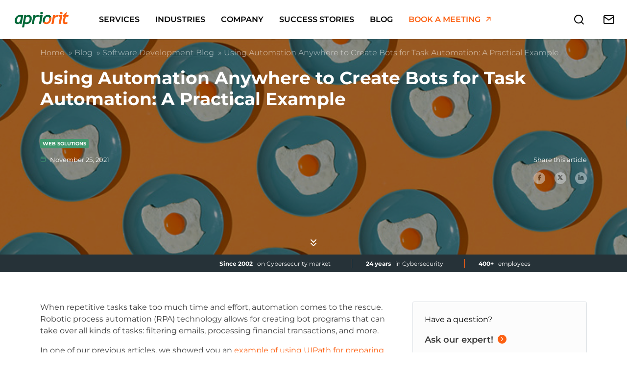

--- FILE ---
content_type: text/html; charset=UTF-8
request_url: https://www.apriorit.com/dev-blog/754-web-automation-anywhere-bot
body_size: 83093
content:
<!DOCTYPE html>
<html lang="en-US">
<head><meta charset="UTF-8"><script>if(navigator.userAgent.match(/MSIE|Internet Explorer/i)||navigator.userAgent.match(/Trident\/7\..*?rv:11/i)){var href=document.location.href;if(!href.match(/[?&]nowprocket/)){if(href.indexOf("?")==-1){if(href.indexOf("#")==-1){document.location.href=href+"?nowprocket=1"}else{document.location.href=href.replace("#","?nowprocket=1#")}}else{if(href.indexOf("#")==-1){document.location.href=href+"&nowprocket=1"}else{document.location.href=href.replace("#","&nowprocket=1#")}}}}</script><script>(()=>{class RocketLazyLoadScripts{constructor(){this.v="2.0.4",this.userEvents=["keydown","keyup","mousedown","mouseup","mousemove","mouseover","mouseout","touchmove","touchstart","touchend","touchcancel","wheel","click","dblclick","input"],this.attributeEvents=["onblur","onclick","oncontextmenu","ondblclick","onfocus","onmousedown","onmouseenter","onmouseleave","onmousemove","onmouseout","onmouseover","onmouseup","onmousewheel","onscroll","onsubmit"]}async t(){this.i(),this.o(),/iP(ad|hone)/.test(navigator.userAgent)&&this.h(),this.u(),this.l(this),this.m(),this.k(this),this.p(this),this._(),await Promise.all([this.R(),this.L()]),this.lastBreath=Date.now(),this.S(this),this.P(),this.D(),this.O(),this.M(),await this.C(this.delayedScripts.normal),await this.C(this.delayedScripts.defer),await this.C(this.delayedScripts.async),await this.T(),await this.F(),await this.j(),await this.A(),window.dispatchEvent(new Event("rocket-allScriptsLoaded")),this.everythingLoaded=!0,this.lastTouchEnd&&await new Promise(t=>setTimeout(t,500-Date.now()+this.lastTouchEnd)),this.I(),this.H(),this.U(),this.W()}i(){this.CSPIssue=sessionStorage.getItem("rocketCSPIssue"),document.addEventListener("securitypolicyviolation",t=>{this.CSPIssue||"script-src-elem"!==t.violatedDirective||"data"!==t.blockedURI||(this.CSPIssue=!0,sessionStorage.setItem("rocketCSPIssue",!0))},{isRocket:!0})}o(){window.addEventListener("pageshow",t=>{this.persisted=t.persisted,this.realWindowLoadedFired=!0},{isRocket:!0}),window.addEventListener("pagehide",()=>{this.onFirstUserAction=null},{isRocket:!0})}h(){let t;function e(e){t=e}window.addEventListener("touchstart",e,{isRocket:!0}),window.addEventListener("touchend",function i(o){o.changedTouches[0]&&t.changedTouches[0]&&Math.abs(o.changedTouches[0].pageX-t.changedTouches[0].pageX)<10&&Math.abs(o.changedTouches[0].pageY-t.changedTouches[0].pageY)<10&&o.timeStamp-t.timeStamp<200&&(window.removeEventListener("touchstart",e,{isRocket:!0}),window.removeEventListener("touchend",i,{isRocket:!0}),"INPUT"===o.target.tagName&&"text"===o.target.type||(o.target.dispatchEvent(new TouchEvent("touchend",{target:o.target,bubbles:!0})),o.target.dispatchEvent(new MouseEvent("mouseover",{target:o.target,bubbles:!0})),o.target.dispatchEvent(new PointerEvent("click",{target:o.target,bubbles:!0,cancelable:!0,detail:1,clientX:o.changedTouches[0].clientX,clientY:o.changedTouches[0].clientY})),event.preventDefault()))},{isRocket:!0})}q(t){this.userActionTriggered||("mousemove"!==t.type||this.firstMousemoveIgnored?"keyup"===t.type||"mouseover"===t.type||"mouseout"===t.type||(this.userActionTriggered=!0,this.onFirstUserAction&&this.onFirstUserAction()):this.firstMousemoveIgnored=!0),"click"===t.type&&t.preventDefault(),t.stopPropagation(),t.stopImmediatePropagation(),"touchstart"===this.lastEvent&&"touchend"===t.type&&(this.lastTouchEnd=Date.now()),"click"===t.type&&(this.lastTouchEnd=0),this.lastEvent=t.type,t.composedPath&&t.composedPath()[0].getRootNode()instanceof ShadowRoot&&(t.rocketTarget=t.composedPath()[0]),this.savedUserEvents.push(t)}u(){this.savedUserEvents=[],this.userEventHandler=this.q.bind(this),this.userEvents.forEach(t=>window.addEventListener(t,this.userEventHandler,{passive:!1,isRocket:!0})),document.addEventListener("visibilitychange",this.userEventHandler,{isRocket:!0})}U(){this.userEvents.forEach(t=>window.removeEventListener(t,this.userEventHandler,{passive:!1,isRocket:!0})),document.removeEventListener("visibilitychange",this.userEventHandler,{isRocket:!0}),this.savedUserEvents.forEach(t=>{(t.rocketTarget||t.target).dispatchEvent(new window[t.constructor.name](t.type,t))})}m(){const t="return false",e=Array.from(this.attributeEvents,t=>"data-rocket-"+t),i="["+this.attributeEvents.join("],[")+"]",o="[data-rocket-"+this.attributeEvents.join("],[data-rocket-")+"]",s=(e,i,o)=>{o&&o!==t&&(e.setAttribute("data-rocket-"+i,o),e["rocket"+i]=new Function("event",o),e.setAttribute(i,t))};new MutationObserver(t=>{for(const n of t)"attributes"===n.type&&(n.attributeName.startsWith("data-rocket-")||this.everythingLoaded?n.attributeName.startsWith("data-rocket-")&&this.everythingLoaded&&this.N(n.target,n.attributeName.substring(12)):s(n.target,n.attributeName,n.target.getAttribute(n.attributeName))),"childList"===n.type&&n.addedNodes.forEach(t=>{if(t.nodeType===Node.ELEMENT_NODE)if(this.everythingLoaded)for(const i of[t,...t.querySelectorAll(o)])for(const t of i.getAttributeNames())e.includes(t)&&this.N(i,t.substring(12));else for(const e of[t,...t.querySelectorAll(i)])for(const t of e.getAttributeNames())this.attributeEvents.includes(t)&&s(e,t,e.getAttribute(t))})}).observe(document,{subtree:!0,childList:!0,attributeFilter:[...this.attributeEvents,...e]})}I(){this.attributeEvents.forEach(t=>{document.querySelectorAll("[data-rocket-"+t+"]").forEach(e=>{this.N(e,t)})})}N(t,e){const i=t.getAttribute("data-rocket-"+e);i&&(t.setAttribute(e,i),t.removeAttribute("data-rocket-"+e))}k(t){Object.defineProperty(HTMLElement.prototype,"onclick",{get(){return this.rocketonclick||null},set(e){this.rocketonclick=e,this.setAttribute(t.everythingLoaded?"onclick":"data-rocket-onclick","this.rocketonclick(event)")}})}S(t){function e(e,i){let o=e[i];e[i]=null,Object.defineProperty(e,i,{get:()=>o,set(s){t.everythingLoaded?o=s:e["rocket"+i]=o=s}})}e(document,"onreadystatechange"),e(window,"onload"),e(window,"onpageshow");try{Object.defineProperty(document,"readyState",{get:()=>t.rocketReadyState,set(e){t.rocketReadyState=e},configurable:!0}),document.readyState="loading"}catch(t){console.log("WPRocket DJE readyState conflict, bypassing")}}l(t){this.originalAddEventListener=EventTarget.prototype.addEventListener,this.originalRemoveEventListener=EventTarget.prototype.removeEventListener,this.savedEventListeners=[],EventTarget.prototype.addEventListener=function(e,i,o){o&&o.isRocket||!t.B(e,this)&&!t.userEvents.includes(e)||t.B(e,this)&&!t.userActionTriggered||e.startsWith("rocket-")||t.everythingLoaded?t.originalAddEventListener.call(this,e,i,o):(t.savedEventListeners.push({target:this,remove:!1,type:e,func:i,options:o}),"mouseenter"!==e&&"mouseleave"!==e||t.originalAddEventListener.call(this,e,t.savedUserEvents.push,o))},EventTarget.prototype.removeEventListener=function(e,i,o){o&&o.isRocket||!t.B(e,this)&&!t.userEvents.includes(e)||t.B(e,this)&&!t.userActionTriggered||e.startsWith("rocket-")||t.everythingLoaded?t.originalRemoveEventListener.call(this,e,i,o):t.savedEventListeners.push({target:this,remove:!0,type:e,func:i,options:o})}}J(t,e){this.savedEventListeners=this.savedEventListeners.filter(i=>{let o=i.type,s=i.target||window;return e!==o||t!==s||(this.B(o,s)&&(i.type="rocket-"+o),this.$(i),!1)})}H(){EventTarget.prototype.addEventListener=this.originalAddEventListener,EventTarget.prototype.removeEventListener=this.originalRemoveEventListener,this.savedEventListeners.forEach(t=>this.$(t))}$(t){t.remove?this.originalRemoveEventListener.call(t.target,t.type,t.func,t.options):this.originalAddEventListener.call(t.target,t.type,t.func,t.options)}p(t){let e;function i(e){return t.everythingLoaded?e:e.split(" ").map(t=>"load"===t||t.startsWith("load.")?"rocket-jquery-load":t).join(" ")}function o(o){function s(e){const s=o.fn[e];o.fn[e]=o.fn.init.prototype[e]=function(){return this[0]===window&&t.userActionTriggered&&("string"==typeof arguments[0]||arguments[0]instanceof String?arguments[0]=i(arguments[0]):"object"==typeof arguments[0]&&Object.keys(arguments[0]).forEach(t=>{const e=arguments[0][t];delete arguments[0][t],arguments[0][i(t)]=e})),s.apply(this,arguments),this}}if(o&&o.fn&&!t.allJQueries.includes(o)){const e={DOMContentLoaded:[],"rocket-DOMContentLoaded":[]};for(const t in e)document.addEventListener(t,()=>{e[t].forEach(t=>t())},{isRocket:!0});o.fn.ready=o.fn.init.prototype.ready=function(i){function s(){parseInt(o.fn.jquery)>2?setTimeout(()=>i.bind(document)(o)):i.bind(document)(o)}return"function"==typeof i&&(t.realDomReadyFired?!t.userActionTriggered||t.fauxDomReadyFired?s():e["rocket-DOMContentLoaded"].push(s):e.DOMContentLoaded.push(s)),o([])},s("on"),s("one"),s("off"),t.allJQueries.push(o)}e=o}t.allJQueries=[],o(window.jQuery),Object.defineProperty(window,"jQuery",{get:()=>e,set(t){o(t)}})}P(){const t=new Map;document.write=document.writeln=function(e){const i=document.currentScript,o=document.createRange(),s=i.parentElement;let n=t.get(i);void 0===n&&(n=i.nextSibling,t.set(i,n));const c=document.createDocumentFragment();o.setStart(c,0),c.appendChild(o.createContextualFragment(e)),s.insertBefore(c,n)}}async R(){return new Promise(t=>{this.userActionTriggered?t():this.onFirstUserAction=t})}async L(){return new Promise(t=>{document.addEventListener("DOMContentLoaded",()=>{this.realDomReadyFired=!0,t()},{isRocket:!0})})}async j(){return this.realWindowLoadedFired?Promise.resolve():new Promise(t=>{window.addEventListener("load",t,{isRocket:!0})})}M(){this.pendingScripts=[];this.scriptsMutationObserver=new MutationObserver(t=>{for(const e of t)e.addedNodes.forEach(t=>{"SCRIPT"!==t.tagName||t.noModule||t.isWPRocket||this.pendingScripts.push({script:t,promise:new Promise(e=>{const i=()=>{const i=this.pendingScripts.findIndex(e=>e.script===t);i>=0&&this.pendingScripts.splice(i,1),e()};t.addEventListener("load",i,{isRocket:!0}),t.addEventListener("error",i,{isRocket:!0}),setTimeout(i,1e3)})})})}),this.scriptsMutationObserver.observe(document,{childList:!0,subtree:!0})}async F(){await this.X(),this.pendingScripts.length?(await this.pendingScripts[0].promise,await this.F()):this.scriptsMutationObserver.disconnect()}D(){this.delayedScripts={normal:[],async:[],defer:[]},document.querySelectorAll("script[type$=rocketlazyloadscript]").forEach(t=>{t.hasAttribute("data-rocket-src")?t.hasAttribute("async")&&!1!==t.async?this.delayedScripts.async.push(t):t.hasAttribute("defer")&&!1!==t.defer||"module"===t.getAttribute("data-rocket-type")?this.delayedScripts.defer.push(t):this.delayedScripts.normal.push(t):this.delayedScripts.normal.push(t)})}async _(){await this.L();let t=[];document.querySelectorAll("script[type$=rocketlazyloadscript][data-rocket-src]").forEach(e=>{let i=e.getAttribute("data-rocket-src");if(i&&!i.startsWith("data:")){i.startsWith("//")&&(i=location.protocol+i);try{const o=new URL(i).origin;o!==location.origin&&t.push({src:o,crossOrigin:e.crossOrigin||"module"===e.getAttribute("data-rocket-type")})}catch(t){}}}),t=[...new Map(t.map(t=>[JSON.stringify(t),t])).values()],this.Y(t,"preconnect")}async G(t){if(await this.K(),!0!==t.noModule||!("noModule"in HTMLScriptElement.prototype))return new Promise(e=>{let i;function o(){(i||t).setAttribute("data-rocket-status","executed"),e()}try{if(navigator.userAgent.includes("Firefox/")||""===navigator.vendor||this.CSPIssue)i=document.createElement("script"),[...t.attributes].forEach(t=>{let e=t.nodeName;"type"!==e&&("data-rocket-type"===e&&(e="type"),"data-rocket-src"===e&&(e="src"),i.setAttribute(e,t.nodeValue))}),t.text&&(i.text=t.text),t.nonce&&(i.nonce=t.nonce),i.hasAttribute("src")?(i.addEventListener("load",o,{isRocket:!0}),i.addEventListener("error",()=>{i.setAttribute("data-rocket-status","failed-network"),e()},{isRocket:!0}),setTimeout(()=>{i.isConnected||e()},1)):(i.text=t.text,o()),i.isWPRocket=!0,t.parentNode.replaceChild(i,t);else{const i=t.getAttribute("data-rocket-type"),s=t.getAttribute("data-rocket-src");i?(t.type=i,t.removeAttribute("data-rocket-type")):t.removeAttribute("type"),t.addEventListener("load",o,{isRocket:!0}),t.addEventListener("error",i=>{this.CSPIssue&&i.target.src.startsWith("data:")?(console.log("WPRocket: CSP fallback activated"),t.removeAttribute("src"),this.G(t).then(e)):(t.setAttribute("data-rocket-status","failed-network"),e())},{isRocket:!0}),s?(t.fetchPriority="high",t.removeAttribute("data-rocket-src"),t.src=s):t.src="data:text/javascript;base64,"+window.btoa(unescape(encodeURIComponent(t.text)))}}catch(i){t.setAttribute("data-rocket-status","failed-transform"),e()}});t.setAttribute("data-rocket-status","skipped")}async C(t){const e=t.shift();return e?(e.isConnected&&await this.G(e),this.C(t)):Promise.resolve()}O(){this.Y([...this.delayedScripts.normal,...this.delayedScripts.defer,...this.delayedScripts.async],"preload")}Y(t,e){this.trash=this.trash||[];let i=!0;var o=document.createDocumentFragment();t.forEach(t=>{const s=t.getAttribute&&t.getAttribute("data-rocket-src")||t.src;if(s&&!s.startsWith("data:")){const n=document.createElement("link");n.href=s,n.rel=e,"preconnect"!==e&&(n.as="script",n.fetchPriority=i?"high":"low"),t.getAttribute&&"module"===t.getAttribute("data-rocket-type")&&(n.crossOrigin=!0),t.crossOrigin&&(n.crossOrigin=t.crossOrigin),t.integrity&&(n.integrity=t.integrity),t.nonce&&(n.nonce=t.nonce),o.appendChild(n),this.trash.push(n),i=!1}}),document.head.appendChild(o)}W(){this.trash.forEach(t=>t.remove())}async T(){try{document.readyState="interactive"}catch(t){}this.fauxDomReadyFired=!0;try{await this.K(),this.J(document,"readystatechange"),document.dispatchEvent(new Event("rocket-readystatechange")),await this.K(),document.rocketonreadystatechange&&document.rocketonreadystatechange(),await this.K(),this.J(document,"DOMContentLoaded"),document.dispatchEvent(new Event("rocket-DOMContentLoaded")),await this.K(),this.J(window,"DOMContentLoaded"),window.dispatchEvent(new Event("rocket-DOMContentLoaded"))}catch(t){console.error(t)}}async A(){try{document.readyState="complete"}catch(t){}try{await this.K(),this.J(document,"readystatechange"),document.dispatchEvent(new Event("rocket-readystatechange")),await this.K(),document.rocketonreadystatechange&&document.rocketonreadystatechange(),await this.K(),this.J(window,"load"),window.dispatchEvent(new Event("rocket-load")),await this.K(),window.rocketonload&&window.rocketonload(),await this.K(),this.allJQueries.forEach(t=>t(window).trigger("rocket-jquery-load")),await this.K(),this.J(window,"pageshow");const t=new Event("rocket-pageshow");t.persisted=this.persisted,window.dispatchEvent(t),await this.K(),window.rocketonpageshow&&window.rocketonpageshow({persisted:this.persisted})}catch(t){console.error(t)}}async K(){Date.now()-this.lastBreath>45&&(await this.X(),this.lastBreath=Date.now())}async X(){return document.hidden?new Promise(t=>setTimeout(t)):new Promise(t=>requestAnimationFrame(t))}B(t,e){return e===document&&"readystatechange"===t||(e===document&&"DOMContentLoaded"===t||(e===window&&"DOMContentLoaded"===t||(e===window&&"load"===t||e===window&&"pageshow"===t)))}static run(){(new RocketLazyLoadScripts).t()}}RocketLazyLoadScripts.run()})();</script>
	
	<meta name="viewport" content="width=device-width, initial-scale=1, shrink-to-fit=no">

	<link data-minify="1" rel="stylesheet" href="https://www.apriorit.com/wp-content/cache/min/1/wp-content/themes/apriorit/style-preloader.css?ver=1768476050">
	<meta name='robots' content='index, follow, max-image-preview:large, max-snippet:-1, max-video-preview:-1' />

	<!-- This site is optimized with the Yoast SEO plugin v26.7 - https://yoast.com/wordpress/plugins/seo/ -->
	<title>Using Automation Anywhere to Create Bots for Task Automation: A Practical Example | Apriorit</title>
<link data-rocket-prefetch href="https://assets.calendly.com" rel="dns-prefetch">
	<meta name="description" content="Learn how to create a bot in Automation Anywhere (Automation 360) to automate various repetitive tasks." />
	<link rel="canonical" href="https://www.apriorit.com/dev-blog/754-web-automation-anywhere-bot" />
	<meta property="og:locale" content="en_US" />
	<meta property="og:type" content="article" />
	<meta property="og:title" content="Using Automation Anywhere to Create Bots for Task Automation: A Practical Example | Apriorit" />
	<meta property="og:description" content="Learn how to create a bot in Automation Anywhere (Automation 360) to automate various repetitive tasks." />
	<meta property="og:url" content="https://www.apriorit.com/dev-blog/754-web-automation-anywhere-bot" />
	<meta property="og:site_name" content="Apriorit" />
	<meta property="article:publisher" content="https://www.facebook.com/apriorit/" />
	<meta property="article:published_time" content="2021-11-25T09:11:28+00:00" />
	<meta property="article:modified_time" content="2025-10-02T10:41:52+00:00" />
	<meta property="og:image" content="https://www.apriorit.com/wp-content/uploads/2022/08/blog-99-open-graph.jpg" />
	<meta property="og:image:width" content="730" />
	<meta property="og:image:height" content="250" />
	<meta property="og:image:type" content="image/jpeg" />
	<meta name="author" content="alexey.erko@apriorit.com" />
	<meta name="twitter:card" content="summary_large_image" />
	<meta name="twitter:creator" content="@Apriorit" />
	<meta name="twitter:site" content="@Apriorit" />
	<meta name="twitter:label1" content="Written by" />
	<meta name="twitter:data1" content="alexey.erko@apriorit.com" />
	<meta name="twitter:label2" content="Est. reading time" />
	<meta name="twitter:data2" content="13 minutes" />
	<script type="application/ld+json" class="yoast-schema-graph">{"@context":"https://schema.org","@graph":[{"@type":"Article","@id":"https://www.apriorit.com/dev-blog/754-web-automation-anywhere-bot#article","isPartOf":{"@id":"https://www.apriorit.com/dev-blog/754-web-automation-anywhere-bot"},"author":{"name":"alexey.erko@apriorit.com","@id":"https://www.apriorit.com/#/schema/person/bcae06b723a68238cd3c8a9187587649"},"headline":"Using Automation Anywhere to Create Bots for Task Automation: A Practical Example","datePublished":"2021-11-25T09:11:28+00:00","dateModified":"2021-11-25T09:11:28+00:00","mainEntityOfPage":{"@id":"https://www.apriorit.com/dev-blog/754-web-automation-anywhere-bot"},"wordCount":1979,"publisher":{"@id":"https://www.apriorit.com/#organization"},"image":{"@id":"https://www.apriorit.com/dev-blog/754-web-automation-anywhere-bot#primaryimage"},"thumbnailUrl":"https://www.apriorit.com/wp-content/uploads/2022/08/blog-99-article.jpg","articleSection":["Software Development Blog"],"inLanguage":"en-US"},{"@type":"WebPage","@id":"https://www.apriorit.com/dev-blog/754-web-automation-anywhere-bot","url":"https://www.apriorit.com/dev-blog/754-web-automation-anywhere-bot","name":"Using Automation Anywhere to Create Bots for Task Automation: A Practical Example | Apriorit","isPartOf":{"@id":"https://www.apriorit.com/#website"},"primaryImageOfPage":{"@id":"https://www.apriorit.com/dev-blog/754-web-automation-anywhere-bot#primaryimage"},"image":{"@id":"https://www.apriorit.com/dev-blog/754-web-automation-anywhere-bot#primaryimage"},"thumbnailUrl":"https://www.apriorit.com/wp-content/uploads/2022/08/blog-99-article.jpg","datePublished":"2021-11-25T09:11:28+00:00","dateModified":"2021-11-25T09:11:28+00:00","description":"Learn how to create a bot in Automation Anywhere (Automation 360) to automate various repetitive tasks.","breadcrumb":{"@id":"https://www.apriorit.com/dev-blog/754-web-automation-anywhere-bot#breadcrumb"},"inLanguage":"en-US","potentialAction":[{"@type":"ReadAction","target":["https://www.apriorit.com/dev-blog/754-web-automation-anywhere-bot"]}]},{"@type":"ImageObject","inLanguage":"en-US","@id":"https://www.apriorit.com/dev-blog/754-web-automation-anywhere-bot#primaryimage","url":"https://www.apriorit.com/wp-content/uploads/2022/08/blog-99-article.jpg","contentUrl":"https://www.apriorit.com/wp-content/uploads/2022/08/blog-99-article.jpg","width":730,"height":250,"caption":"blog-99-article.jpg"},{"@type":"BreadcrumbList","@id":"https://www.apriorit.com/dev-blog/754-web-automation-anywhere-bot#breadcrumb","itemListElement":[{"@type":"ListItem","position":1,"name":"Home","item":"https://www.apriorit.com/"},{"@type":"ListItem","position":2,"name":"Blog","item":"https://www.apriorit.com/blog"},{"@type":"ListItem","position":3,"name":"Software Development Blog","item":"https://www.apriorit.com/dev-blog"},{"@type":"ListItem","position":4,"name":"Using Automation Anywhere to Create Bots for Task Automation: A Practical Example"}]},{"@type":"WebSite","@id":"https://www.apriorit.com/#website","url":"https://www.apriorit.com/","name":"Apriorit","description":"Software Outsourcing Company: Driver Developers, C++ Programmers, Reverse Engineers for Hire","publisher":{"@id":"https://www.apriorit.com/#organization"},"potentialAction":[{"@type":"SearchAction","target":{"@type":"EntryPoint","urlTemplate":"https://www.apriorit.com/?s={search_term_string}"},"query-input":{"@type":"PropertyValueSpecification","valueRequired":true,"valueName":"search_term_string"}}],"inLanguage":"en-US"},{"@type":"Organization","@id":"https://www.apriorit.com/#organization","name":"Apriorit","url":"https://www.apriorit.com/","logo":{"@type":"ImageObject","inLanguage":"en-US","@id":"https://www.apriorit.com/#/schema/logo/image/","url":"https://www.apriorit.com/wp-content/uploads/2022/08/logo.gif","contentUrl":"https://www.apriorit.com/wp-content/uploads/2022/08/logo.gif","width":231,"height":53,"caption":"Apriorit"},"image":{"@id":"https://www.apriorit.com/#/schema/logo/image/"},"sameAs":["https://www.facebook.com/apriorit/","https://x.com/Apriorit","https://www.linkedin.com/company/apriorit","https://clutch.co/profile/apriorit","https://github.com/apriorit"]},{"@type":"Person","@id":"https://www.apriorit.com/#/schema/person/bcae06b723a68238cd3c8a9187587649","name":"alexey.erko@apriorit.com","url":"https://www.apriorit.com/author/alexey-erkoapriorit-com"}]}</script>
	<!-- / Yoast SEO plugin. -->


<link rel='dns-prefetch' href='//widget.clutch.co' />
<link rel='dns-prefetch' href='//assets.calendly.com' />
<link rel='dns-prefetch' href='//www.google.com' />
<link rel='dns-prefetch' href='//plausible.io' />

<link rel="alternate" type="application/rss+xml" title="Apriorit &raquo; Feed" href="https://www.apriorit.com/feed" />
<link rel="alternate" type="application/rss+xml" title="Apriorit &raquo; Comments Feed" href="https://www.apriorit.com/comments/feed" />
<link rel="alternate" type="application/rss+xml" title="Apriorit &raquo; Using Automation Anywhere to Create Bots for Task Automation: A Practical Example Comments Feed" href="https://www.apriorit.com/dev-blog/754-web-automation-anywhere-bot/feed" />
<link rel="alternate" title="oEmbed (JSON)" type="application/json+oembed" href="https://www.apriorit.com/wp-json/oembed/1.0/embed?url=https%3A%2F%2Fwww.apriorit.com%2Fdev-blog%2F754-web-automation-anywhere-bot" />
<link rel="alternate" title="oEmbed (XML)" type="text/xml+oembed" href="https://www.apriorit.com/wp-json/oembed/1.0/embed?url=https%3A%2F%2Fwww.apriorit.com%2Fdev-blog%2F754-web-automation-anywhere-bot&#038;format=xml" />

        <script type="rocketlazyloadscript" nonce="/deb9a544ab+">

        !function(e,t,n,s,u,a){e.twq||(s=e.twq=function(){s.exe?s.exe.apply(s,arguments):s.queue.push(arguments);

        },s.version='1.1',s.queue=[],u=t.createElement(n),u.async=!0,u.src='https://static.ads-twitter.com/uwt.js',

        a=t.getElementsByTagName(n)[0],a.parentNode.insertBefore(u,a))}(window,document,'script');

        twq('config','o04ym');

        </script>        
        <script type="rocketlazyloadscript" async data-rocket-src="https://www.googletagmanager.com/gtag/js?id=AW-1045462687" nonce="/deb9a544ab+"></script>
        <script type="rocketlazyloadscript" nonce="/deb9a544ab+"> 
            window.dataLayer = window.dataLayer || []; 
            function gtag(){
                dataLayer.push(arguments);
            } 
            
            gtag('js', new Date()); 
            gtag('config', 'AW-1045462687'); 
        </script>
        <style id='wp-img-auto-sizes-contain-inline-css'>
img:is([sizes=auto i],[sizes^="auto," i]){contain-intrinsic-size:3000px 1500px}
/*# sourceURL=wp-img-auto-sizes-contain-inline-css */
</style>
<style id='wp-emoji-styles-inline-css'>

	img.wp-smiley, img.emoji {
		display: inline !important;
		border: none !important;
		box-shadow: none !important;
		height: 1em !important;
		width: 1em !important;
		margin: 0 0.07em !important;
		vertical-align: -0.1em !important;
		background: none !important;
		padding: 0 !important;
	}
/*# sourceURL=wp-emoji-styles-inline-css */
</style>
<style id='wp-block-library-inline-css'>
:root{--wp-block-synced-color:#7a00df;--wp-block-synced-color--rgb:122,0,223;--wp-bound-block-color:var(--wp-block-synced-color);--wp-editor-canvas-background:#ddd;--wp-admin-theme-color:#007cba;--wp-admin-theme-color--rgb:0,124,186;--wp-admin-theme-color-darker-10:#006ba1;--wp-admin-theme-color-darker-10--rgb:0,107,160.5;--wp-admin-theme-color-darker-20:#005a87;--wp-admin-theme-color-darker-20--rgb:0,90,135;--wp-admin-border-width-focus:2px}@media (min-resolution:192dpi){:root{--wp-admin-border-width-focus:1.5px}}.wp-element-button{cursor:pointer}:root .has-very-light-gray-background-color{background-color:#eee}:root .has-very-dark-gray-background-color{background-color:#313131}:root .has-very-light-gray-color{color:#eee}:root .has-very-dark-gray-color{color:#313131}:root .has-vivid-green-cyan-to-vivid-cyan-blue-gradient-background{background:linear-gradient(135deg,#00d084,#0693e3)}:root .has-purple-crush-gradient-background{background:linear-gradient(135deg,#34e2e4,#4721fb 50%,#ab1dfe)}:root .has-hazy-dawn-gradient-background{background:linear-gradient(135deg,#faaca8,#dad0ec)}:root .has-subdued-olive-gradient-background{background:linear-gradient(135deg,#fafae1,#67a671)}:root .has-atomic-cream-gradient-background{background:linear-gradient(135deg,#fdd79a,#004a59)}:root .has-nightshade-gradient-background{background:linear-gradient(135deg,#330968,#31cdcf)}:root .has-midnight-gradient-background{background:linear-gradient(135deg,#020381,#2874fc)}:root{--wp--preset--font-size--normal:16px;--wp--preset--font-size--huge:42px}.has-regular-font-size{font-size:1em}.has-larger-font-size{font-size:2.625em}.has-normal-font-size{font-size:var(--wp--preset--font-size--normal)}.has-huge-font-size{font-size:var(--wp--preset--font-size--huge)}.has-text-align-center{text-align:center}.has-text-align-left{text-align:left}.has-text-align-right{text-align:right}.has-fit-text{white-space:nowrap!important}#end-resizable-editor-section{display:none}.aligncenter{clear:both}.items-justified-left{justify-content:flex-start}.items-justified-center{justify-content:center}.items-justified-right{justify-content:flex-end}.items-justified-space-between{justify-content:space-between}.screen-reader-text{border:0;clip-path:inset(50%);height:1px;margin:-1px;overflow:hidden;padding:0;position:absolute;width:1px;word-wrap:normal!important}.screen-reader-text:focus{background-color:#ddd;clip-path:none;color:#444;display:block;font-size:1em;height:auto;left:5px;line-height:normal;padding:15px 23px 14px;text-decoration:none;top:5px;width:auto;z-index:100000}html :where(.has-border-color){border-style:solid}html :where([style*=border-top-color]){border-top-style:solid}html :where([style*=border-right-color]){border-right-style:solid}html :where([style*=border-bottom-color]){border-bottom-style:solid}html :where([style*=border-left-color]){border-left-style:solid}html :where([style*=border-width]){border-style:solid}html :where([style*=border-top-width]){border-top-style:solid}html :where([style*=border-right-width]){border-right-style:solid}html :where([style*=border-bottom-width]){border-bottom-style:solid}html :where([style*=border-left-width]){border-left-style:solid}html :where(img[class*=wp-image-]){height:auto;max-width:100%}:where(figure){margin:0 0 1em}html :where(.is-position-sticky){--wp-admin--admin-bar--position-offset:var(--wp-admin--admin-bar--height,0px)}@media screen and (max-width:600px){html :where(.is-position-sticky){--wp-admin--admin-bar--position-offset:0px}}

/*# sourceURL=wp-block-library-inline-css */
</style><style id='wp-block-heading-inline-css'>
h1:where(.wp-block-heading).has-background,h2:where(.wp-block-heading).has-background,h3:where(.wp-block-heading).has-background,h4:where(.wp-block-heading).has-background,h5:where(.wp-block-heading).has-background,h6:where(.wp-block-heading).has-background{padding:1.25em 2.375em}h1.has-text-align-left[style*=writing-mode]:where([style*=vertical-lr]),h1.has-text-align-right[style*=writing-mode]:where([style*=vertical-rl]),h2.has-text-align-left[style*=writing-mode]:where([style*=vertical-lr]),h2.has-text-align-right[style*=writing-mode]:where([style*=vertical-rl]),h3.has-text-align-left[style*=writing-mode]:where([style*=vertical-lr]),h3.has-text-align-right[style*=writing-mode]:where([style*=vertical-rl]),h4.has-text-align-left[style*=writing-mode]:where([style*=vertical-lr]),h4.has-text-align-right[style*=writing-mode]:where([style*=vertical-rl]),h5.has-text-align-left[style*=writing-mode]:where([style*=vertical-lr]),h5.has-text-align-right[style*=writing-mode]:where([style*=vertical-rl]),h6.has-text-align-left[style*=writing-mode]:where([style*=vertical-lr]),h6.has-text-align-right[style*=writing-mode]:where([style*=vertical-rl]){rotate:180deg}
/*# sourceURL=https://www.apriorit.com/wp-includes/blocks/heading/style.min.css */
</style>
<style id='wp-block-image-inline-css'>
.wp-block-image>a,.wp-block-image>figure>a{display:inline-block}.wp-block-image img{box-sizing:border-box;height:auto;max-width:100%;vertical-align:bottom}@media not (prefers-reduced-motion){.wp-block-image img.hide{visibility:hidden}.wp-block-image img.show{animation:show-content-image .4s}}.wp-block-image[style*=border-radius] img,.wp-block-image[style*=border-radius]>a{border-radius:inherit}.wp-block-image.has-custom-border img{box-sizing:border-box}.wp-block-image.aligncenter{text-align:center}.wp-block-image.alignfull>a,.wp-block-image.alignwide>a{width:100%}.wp-block-image.alignfull img,.wp-block-image.alignwide img{height:auto;width:100%}.wp-block-image .aligncenter,.wp-block-image .alignleft,.wp-block-image .alignright,.wp-block-image.aligncenter,.wp-block-image.alignleft,.wp-block-image.alignright{display:table}.wp-block-image .aligncenter>figcaption,.wp-block-image .alignleft>figcaption,.wp-block-image .alignright>figcaption,.wp-block-image.aligncenter>figcaption,.wp-block-image.alignleft>figcaption,.wp-block-image.alignright>figcaption{caption-side:bottom;display:table-caption}.wp-block-image .alignleft{float:left;margin:.5em 1em .5em 0}.wp-block-image .alignright{float:right;margin:.5em 0 .5em 1em}.wp-block-image .aligncenter{margin-left:auto;margin-right:auto}.wp-block-image :where(figcaption){margin-bottom:1em;margin-top:.5em}.wp-block-image.is-style-circle-mask img{border-radius:9999px}@supports ((-webkit-mask-image:none) or (mask-image:none)) or (-webkit-mask-image:none){.wp-block-image.is-style-circle-mask img{border-radius:0;-webkit-mask-image:url('data:image/svg+xml;utf8,<svg viewBox="0 0 100 100" xmlns="http://www.w3.org/2000/svg"><circle cx="50" cy="50" r="50"/></svg>');mask-image:url('data:image/svg+xml;utf8,<svg viewBox="0 0 100 100" xmlns="http://www.w3.org/2000/svg"><circle cx="50" cy="50" r="50"/></svg>');mask-mode:alpha;-webkit-mask-position:center;mask-position:center;-webkit-mask-repeat:no-repeat;mask-repeat:no-repeat;-webkit-mask-size:contain;mask-size:contain}}:root :where(.wp-block-image.is-style-rounded img,.wp-block-image .is-style-rounded img){border-radius:9999px}.wp-block-image figure{margin:0}.wp-lightbox-container{display:flex;flex-direction:column;position:relative}.wp-lightbox-container img{cursor:zoom-in}.wp-lightbox-container img:hover+button{opacity:1}.wp-lightbox-container button{align-items:center;backdrop-filter:blur(16px) saturate(180%);background-color:#5a5a5a40;border:none;border-radius:4px;cursor:zoom-in;display:flex;height:20px;justify-content:center;opacity:0;padding:0;position:absolute;right:16px;text-align:center;top:16px;width:20px;z-index:100}@media not (prefers-reduced-motion){.wp-lightbox-container button{transition:opacity .2s ease}}.wp-lightbox-container button:focus-visible{outline:3px auto #5a5a5a40;outline:3px auto -webkit-focus-ring-color;outline-offset:3px}.wp-lightbox-container button:hover{cursor:pointer;opacity:1}.wp-lightbox-container button:focus{opacity:1}.wp-lightbox-container button:focus,.wp-lightbox-container button:hover,.wp-lightbox-container button:not(:hover):not(:active):not(.has-background){background-color:#5a5a5a40;border:none}.wp-lightbox-overlay{box-sizing:border-box;cursor:zoom-out;height:100vh;left:0;overflow:hidden;position:fixed;top:0;visibility:hidden;width:100%;z-index:100000}.wp-lightbox-overlay .close-button{align-items:center;cursor:pointer;display:flex;justify-content:center;min-height:40px;min-width:40px;padding:0;position:absolute;right:calc(env(safe-area-inset-right) + 16px);top:calc(env(safe-area-inset-top) + 16px);z-index:5000000}.wp-lightbox-overlay .close-button:focus,.wp-lightbox-overlay .close-button:hover,.wp-lightbox-overlay .close-button:not(:hover):not(:active):not(.has-background){background:none;border:none}.wp-lightbox-overlay .lightbox-image-container{height:var(--wp--lightbox-container-height);left:50%;overflow:hidden;position:absolute;top:50%;transform:translate(-50%,-50%);transform-origin:top left;width:var(--wp--lightbox-container-width);z-index:9999999999}.wp-lightbox-overlay .wp-block-image{align-items:center;box-sizing:border-box;display:flex;height:100%;justify-content:center;margin:0;position:relative;transform-origin:0 0;width:100%;z-index:3000000}.wp-lightbox-overlay .wp-block-image img{height:var(--wp--lightbox-image-height);min-height:var(--wp--lightbox-image-height);min-width:var(--wp--lightbox-image-width);width:var(--wp--lightbox-image-width)}.wp-lightbox-overlay .wp-block-image figcaption{display:none}.wp-lightbox-overlay button{background:none;border:none}.wp-lightbox-overlay .scrim{background-color:#fff;height:100%;opacity:.9;position:absolute;width:100%;z-index:2000000}.wp-lightbox-overlay.active{visibility:visible}@media not (prefers-reduced-motion){.wp-lightbox-overlay.active{animation:turn-on-visibility .25s both}.wp-lightbox-overlay.active img{animation:turn-on-visibility .35s both}.wp-lightbox-overlay.show-closing-animation:not(.active){animation:turn-off-visibility .35s both}.wp-lightbox-overlay.show-closing-animation:not(.active) img{animation:turn-off-visibility .25s both}.wp-lightbox-overlay.zoom.active{animation:none;opacity:1;visibility:visible}.wp-lightbox-overlay.zoom.active .lightbox-image-container{animation:lightbox-zoom-in .4s}.wp-lightbox-overlay.zoom.active .lightbox-image-container img{animation:none}.wp-lightbox-overlay.zoom.active .scrim{animation:turn-on-visibility .4s forwards}.wp-lightbox-overlay.zoom.show-closing-animation:not(.active){animation:none}.wp-lightbox-overlay.zoom.show-closing-animation:not(.active) .lightbox-image-container{animation:lightbox-zoom-out .4s}.wp-lightbox-overlay.zoom.show-closing-animation:not(.active) .lightbox-image-container img{animation:none}.wp-lightbox-overlay.zoom.show-closing-animation:not(.active) .scrim{animation:turn-off-visibility .4s forwards}}@keyframes show-content-image{0%{visibility:hidden}99%{visibility:hidden}to{visibility:visible}}@keyframes turn-on-visibility{0%{opacity:0}to{opacity:1}}@keyframes turn-off-visibility{0%{opacity:1;visibility:visible}99%{opacity:0;visibility:visible}to{opacity:0;visibility:hidden}}@keyframes lightbox-zoom-in{0%{transform:translate(calc((-100vw + var(--wp--lightbox-scrollbar-width))/2 + var(--wp--lightbox-initial-left-position)),calc(-50vh + var(--wp--lightbox-initial-top-position))) scale(var(--wp--lightbox-scale))}to{transform:translate(-50%,-50%) scale(1)}}@keyframes lightbox-zoom-out{0%{transform:translate(-50%,-50%) scale(1);visibility:visible}99%{visibility:visible}to{transform:translate(calc((-100vw + var(--wp--lightbox-scrollbar-width))/2 + var(--wp--lightbox-initial-left-position)),calc(-50vh + var(--wp--lightbox-initial-top-position))) scale(var(--wp--lightbox-scale));visibility:hidden}}
/*# sourceURL=https://www.apriorit.com/wp-includes/blocks/image/style.min.css */
</style>
<style id='wp-block-image-theme-inline-css'>
:root :where(.wp-block-image figcaption){color:#555;font-size:13px;text-align:center}.is-dark-theme :root :where(.wp-block-image figcaption){color:#ffffffa6}.wp-block-image{margin:0 0 1em}
/*# sourceURL=https://www.apriorit.com/wp-includes/blocks/image/theme.min.css */
</style>
<style id='wp-block-list-inline-css'>
ol,ul{box-sizing:border-box}:root :where(.wp-block-list.has-background){padding:1.25em 2.375em}
/*# sourceURL=https://www.apriorit.com/wp-includes/blocks/list/style.min.css */
</style>
<style id='wp-block-paragraph-inline-css'>
.is-small-text{font-size:.875em}.is-regular-text{font-size:1em}.is-large-text{font-size:2.25em}.is-larger-text{font-size:3em}.has-drop-cap:not(:focus):first-letter{float:left;font-size:8.4em;font-style:normal;font-weight:100;line-height:.68;margin:.05em .1em 0 0;text-transform:uppercase}body.rtl .has-drop-cap:not(:focus):first-letter{float:none;margin-left:.1em}p.has-drop-cap.has-background{overflow:hidden}:root :where(p.has-background){padding:1.25em 2.375em}:where(p.has-text-color:not(.has-link-color)) a{color:inherit}p.has-text-align-left[style*="writing-mode:vertical-lr"],p.has-text-align-right[style*="writing-mode:vertical-rl"]{rotate:180deg}
/*# sourceURL=https://www.apriorit.com/wp-includes/blocks/paragraph/style.min.css */
</style>
<style id='wp-block-separator-inline-css'>
@charset "UTF-8";.wp-block-separator{border:none;border-top:2px solid}:root :where(.wp-block-separator.is-style-dots){height:auto;line-height:1;text-align:center}:root :where(.wp-block-separator.is-style-dots):before{color:currentColor;content:"···";font-family:serif;font-size:1.5em;letter-spacing:2em;padding-left:2em}.wp-block-separator.is-style-dots{background:none!important;border:none!important}
/*# sourceURL=https://www.apriorit.com/wp-includes/blocks/separator/style.min.css */
</style>
<style id='wp-block-separator-theme-inline-css'>
.wp-block-separator.has-css-opacity{opacity:.4}.wp-block-separator{border:none;border-bottom:2px solid;margin-left:auto;margin-right:auto}.wp-block-separator.has-alpha-channel-opacity{opacity:1}.wp-block-separator:not(.is-style-wide):not(.is-style-dots){width:100px}.wp-block-separator.has-background:not(.is-style-dots){border-bottom:none;height:1px}.wp-block-separator.has-background:not(.is-style-wide):not(.is-style-dots){height:2px}
/*# sourceURL=https://www.apriorit.com/wp-includes/blocks/separator/theme.min.css */
</style>
<style id='wp-block-social-links-inline-css'>
.wp-block-social-links{background:none;box-sizing:border-box;margin-left:0;padding-left:0;padding-right:0;text-indent:0}.wp-block-social-links .wp-social-link a,.wp-block-social-links .wp-social-link a:hover{border-bottom:0;box-shadow:none;text-decoration:none}.wp-block-social-links .wp-social-link svg{height:1em;width:1em}.wp-block-social-links .wp-social-link span:not(.screen-reader-text){font-size:.65em;margin-left:.5em;margin-right:.5em}.wp-block-social-links.has-small-icon-size{font-size:16px}.wp-block-social-links,.wp-block-social-links.has-normal-icon-size{font-size:24px}.wp-block-social-links.has-large-icon-size{font-size:36px}.wp-block-social-links.has-huge-icon-size{font-size:48px}.wp-block-social-links.aligncenter{display:flex;justify-content:center}.wp-block-social-links.alignright{justify-content:flex-end}.wp-block-social-link{border-radius:9999px;display:block}@media not (prefers-reduced-motion){.wp-block-social-link{transition:transform .1s ease}}.wp-block-social-link{height:auto}.wp-block-social-link a{align-items:center;display:flex;line-height:0}.wp-block-social-link:hover{transform:scale(1.1)}.wp-block-social-links .wp-block-social-link.wp-social-link{display:inline-block;margin:0;padding:0}.wp-block-social-links .wp-block-social-link.wp-social-link .wp-block-social-link-anchor,.wp-block-social-links .wp-block-social-link.wp-social-link .wp-block-social-link-anchor svg,.wp-block-social-links .wp-block-social-link.wp-social-link .wp-block-social-link-anchor:active,.wp-block-social-links .wp-block-social-link.wp-social-link .wp-block-social-link-anchor:hover,.wp-block-social-links .wp-block-social-link.wp-social-link .wp-block-social-link-anchor:visited{color:currentColor;fill:currentColor}:where(.wp-block-social-links:not(.is-style-logos-only)) .wp-social-link{background-color:#f0f0f0;color:#444}:where(.wp-block-social-links:not(.is-style-logos-only)) .wp-social-link-amazon{background-color:#f90;color:#fff}:where(.wp-block-social-links:not(.is-style-logos-only)) .wp-social-link-bandcamp{background-color:#1ea0c3;color:#fff}:where(.wp-block-social-links:not(.is-style-logos-only)) .wp-social-link-behance{background-color:#0757fe;color:#fff}:where(.wp-block-social-links:not(.is-style-logos-only)) .wp-social-link-bluesky{background-color:#0a7aff;color:#fff}:where(.wp-block-social-links:not(.is-style-logos-only)) .wp-social-link-codepen{background-color:#1e1f26;color:#fff}:where(.wp-block-social-links:not(.is-style-logos-only)) .wp-social-link-deviantart{background-color:#02e49b;color:#fff}:where(.wp-block-social-links:not(.is-style-logos-only)) .wp-social-link-discord{background-color:#5865f2;color:#fff}:where(.wp-block-social-links:not(.is-style-logos-only)) .wp-social-link-dribbble{background-color:#e94c89;color:#fff}:where(.wp-block-social-links:not(.is-style-logos-only)) .wp-social-link-dropbox{background-color:#4280ff;color:#fff}:where(.wp-block-social-links:not(.is-style-logos-only)) .wp-social-link-etsy{background-color:#f45800;color:#fff}:where(.wp-block-social-links:not(.is-style-logos-only)) .wp-social-link-facebook{background-color:#0866ff;color:#fff}:where(.wp-block-social-links:not(.is-style-logos-only)) .wp-social-link-fivehundredpx{background-color:#000;color:#fff}:where(.wp-block-social-links:not(.is-style-logos-only)) .wp-social-link-flickr{background-color:#0461dd;color:#fff}:where(.wp-block-social-links:not(.is-style-logos-only)) .wp-social-link-foursquare{background-color:#e65678;color:#fff}:where(.wp-block-social-links:not(.is-style-logos-only)) .wp-social-link-github{background-color:#24292d;color:#fff}:where(.wp-block-social-links:not(.is-style-logos-only)) .wp-social-link-goodreads{background-color:#eceadd;color:#382110}:where(.wp-block-social-links:not(.is-style-logos-only)) .wp-social-link-google{background-color:#ea4434;color:#fff}:where(.wp-block-social-links:not(.is-style-logos-only)) .wp-social-link-gravatar{background-color:#1d4fc4;color:#fff}:where(.wp-block-social-links:not(.is-style-logos-only)) .wp-social-link-instagram{background-color:#f00075;color:#fff}:where(.wp-block-social-links:not(.is-style-logos-only)) .wp-social-link-lastfm{background-color:#e21b24;color:#fff}:where(.wp-block-social-links:not(.is-style-logos-only)) .wp-social-link-linkedin{background-color:#0d66c2;color:#fff}:where(.wp-block-social-links:not(.is-style-logos-only)) .wp-social-link-mastodon{background-color:#3288d4;color:#fff}:where(.wp-block-social-links:not(.is-style-logos-only)) .wp-social-link-medium{background-color:#000;color:#fff}:where(.wp-block-social-links:not(.is-style-logos-only)) .wp-social-link-meetup{background-color:#f6405f;color:#fff}:where(.wp-block-social-links:not(.is-style-logos-only)) .wp-social-link-patreon{background-color:#000;color:#fff}:where(.wp-block-social-links:not(.is-style-logos-only)) .wp-social-link-pinterest{background-color:#e60122;color:#fff}:where(.wp-block-social-links:not(.is-style-logos-only)) .wp-social-link-pocket{background-color:#ef4155;color:#fff}:where(.wp-block-social-links:not(.is-style-logos-only)) .wp-social-link-reddit{background-color:#ff4500;color:#fff}:where(.wp-block-social-links:not(.is-style-logos-only)) .wp-social-link-skype{background-color:#0478d7;color:#fff}:where(.wp-block-social-links:not(.is-style-logos-only)) .wp-social-link-snapchat{background-color:#fefc00;color:#fff;stroke:#000}:where(.wp-block-social-links:not(.is-style-logos-only)) .wp-social-link-soundcloud{background-color:#ff5600;color:#fff}:where(.wp-block-social-links:not(.is-style-logos-only)) .wp-social-link-spotify{background-color:#1bd760;color:#fff}:where(.wp-block-social-links:not(.is-style-logos-only)) .wp-social-link-telegram{background-color:#2aabee;color:#fff}:where(.wp-block-social-links:not(.is-style-logos-only)) .wp-social-link-threads{background-color:#000;color:#fff}:where(.wp-block-social-links:not(.is-style-logos-only)) .wp-social-link-tiktok{background-color:#000;color:#fff}:where(.wp-block-social-links:not(.is-style-logos-only)) .wp-social-link-tumblr{background-color:#011835;color:#fff}:where(.wp-block-social-links:not(.is-style-logos-only)) .wp-social-link-twitch{background-color:#6440a4;color:#fff}:where(.wp-block-social-links:not(.is-style-logos-only)) .wp-social-link-twitter{background-color:#1da1f2;color:#fff}:where(.wp-block-social-links:not(.is-style-logos-only)) .wp-social-link-vimeo{background-color:#1eb7ea;color:#fff}:where(.wp-block-social-links:not(.is-style-logos-only)) .wp-social-link-vk{background-color:#4680c2;color:#fff}:where(.wp-block-social-links:not(.is-style-logos-only)) .wp-social-link-wordpress{background-color:#3499cd;color:#fff}:where(.wp-block-social-links:not(.is-style-logos-only)) .wp-social-link-whatsapp{background-color:#25d366;color:#fff}:where(.wp-block-social-links:not(.is-style-logos-only)) .wp-social-link-x{background-color:#000;color:#fff}:where(.wp-block-social-links:not(.is-style-logos-only)) .wp-social-link-yelp{background-color:#d32422;color:#fff}:where(.wp-block-social-links:not(.is-style-logos-only)) .wp-social-link-youtube{background-color:red;color:#fff}:where(.wp-block-social-links.is-style-logos-only) .wp-social-link{background:none}:where(.wp-block-social-links.is-style-logos-only) .wp-social-link svg{height:1.25em;width:1.25em}:where(.wp-block-social-links.is-style-logos-only) .wp-social-link-amazon{color:#f90}:where(.wp-block-social-links.is-style-logos-only) .wp-social-link-bandcamp{color:#1ea0c3}:where(.wp-block-social-links.is-style-logos-only) .wp-social-link-behance{color:#0757fe}:where(.wp-block-social-links.is-style-logos-only) .wp-social-link-bluesky{color:#0a7aff}:where(.wp-block-social-links.is-style-logos-only) .wp-social-link-codepen{color:#1e1f26}:where(.wp-block-social-links.is-style-logos-only) .wp-social-link-deviantart{color:#02e49b}:where(.wp-block-social-links.is-style-logos-only) .wp-social-link-discord{color:#5865f2}:where(.wp-block-social-links.is-style-logos-only) .wp-social-link-dribbble{color:#e94c89}:where(.wp-block-social-links.is-style-logos-only) .wp-social-link-dropbox{color:#4280ff}:where(.wp-block-social-links.is-style-logos-only) .wp-social-link-etsy{color:#f45800}:where(.wp-block-social-links.is-style-logos-only) .wp-social-link-facebook{color:#0866ff}:where(.wp-block-social-links.is-style-logos-only) .wp-social-link-fivehundredpx{color:#000}:where(.wp-block-social-links.is-style-logos-only) .wp-social-link-flickr{color:#0461dd}:where(.wp-block-social-links.is-style-logos-only) .wp-social-link-foursquare{color:#e65678}:where(.wp-block-social-links.is-style-logos-only) .wp-social-link-github{color:#24292d}:where(.wp-block-social-links.is-style-logos-only) .wp-social-link-goodreads{color:#382110}:where(.wp-block-social-links.is-style-logos-only) .wp-social-link-google{color:#ea4434}:where(.wp-block-social-links.is-style-logos-only) .wp-social-link-gravatar{color:#1d4fc4}:where(.wp-block-social-links.is-style-logos-only) .wp-social-link-instagram{color:#f00075}:where(.wp-block-social-links.is-style-logos-only) .wp-social-link-lastfm{color:#e21b24}:where(.wp-block-social-links.is-style-logos-only) .wp-social-link-linkedin{color:#0d66c2}:where(.wp-block-social-links.is-style-logos-only) .wp-social-link-mastodon{color:#3288d4}:where(.wp-block-social-links.is-style-logos-only) .wp-social-link-medium{color:#000}:where(.wp-block-social-links.is-style-logos-only) .wp-social-link-meetup{color:#f6405f}:where(.wp-block-social-links.is-style-logos-only) .wp-social-link-patreon{color:#000}:where(.wp-block-social-links.is-style-logos-only) .wp-social-link-pinterest{color:#e60122}:where(.wp-block-social-links.is-style-logos-only) .wp-social-link-pocket{color:#ef4155}:where(.wp-block-social-links.is-style-logos-only) .wp-social-link-reddit{color:#ff4500}:where(.wp-block-social-links.is-style-logos-only) .wp-social-link-skype{color:#0478d7}:where(.wp-block-social-links.is-style-logos-only) .wp-social-link-snapchat{color:#fff;stroke:#000}:where(.wp-block-social-links.is-style-logos-only) .wp-social-link-soundcloud{color:#ff5600}:where(.wp-block-social-links.is-style-logos-only) .wp-social-link-spotify{color:#1bd760}:where(.wp-block-social-links.is-style-logos-only) .wp-social-link-telegram{color:#2aabee}:where(.wp-block-social-links.is-style-logos-only) .wp-social-link-threads{color:#000}:where(.wp-block-social-links.is-style-logos-only) .wp-social-link-tiktok{color:#000}:where(.wp-block-social-links.is-style-logos-only) .wp-social-link-tumblr{color:#011835}:where(.wp-block-social-links.is-style-logos-only) .wp-social-link-twitch{color:#6440a4}:where(.wp-block-social-links.is-style-logos-only) .wp-social-link-twitter{color:#1da1f2}:where(.wp-block-social-links.is-style-logos-only) .wp-social-link-vimeo{color:#1eb7ea}:where(.wp-block-social-links.is-style-logos-only) .wp-social-link-vk{color:#4680c2}:where(.wp-block-social-links.is-style-logos-only) .wp-social-link-whatsapp{color:#25d366}:where(.wp-block-social-links.is-style-logos-only) .wp-social-link-wordpress{color:#3499cd}:where(.wp-block-social-links.is-style-logos-only) .wp-social-link-x{color:#000}:where(.wp-block-social-links.is-style-logos-only) .wp-social-link-yelp{color:#d32422}:where(.wp-block-social-links.is-style-logos-only) .wp-social-link-youtube{color:red}.wp-block-social-links.is-style-pill-shape .wp-social-link{width:auto}:root :where(.wp-block-social-links .wp-social-link a){padding:.25em}:root :where(.wp-block-social-links.is-style-logos-only .wp-social-link a){padding:0}:root :where(.wp-block-social-links.is-style-pill-shape .wp-social-link a){padding-left:.6666666667em;padding-right:.6666666667em}.wp-block-social-links:not(.has-icon-color):not(.has-icon-background-color) .wp-social-link-snapchat .wp-block-social-link-label{color:#000}
/*# sourceURL=https://www.apriorit.com/wp-includes/blocks/social-links/style.min.css */
</style>
<style id='global-styles-inline-css'>
:root{--wp--preset--aspect-ratio--square: 1;--wp--preset--aspect-ratio--4-3: 4/3;--wp--preset--aspect-ratio--3-4: 3/4;--wp--preset--aspect-ratio--3-2: 3/2;--wp--preset--aspect-ratio--2-3: 2/3;--wp--preset--aspect-ratio--16-9: 16/9;--wp--preset--aspect-ratio--9-16: 9/16;--wp--preset--color--black: #000000;--wp--preset--color--cyan-bluish-gray: #abb8c3;--wp--preset--color--white: #ffffff;--wp--preset--color--pale-pink: #f78da7;--wp--preset--color--vivid-red: #cf2e2e;--wp--preset--color--luminous-vivid-orange: #ff6900;--wp--preset--color--luminous-vivid-amber: #fcb900;--wp--preset--color--light-green-cyan: #7bdcb5;--wp--preset--color--vivid-green-cyan: #00d084;--wp--preset--color--pale-cyan-blue: #8ed1fc;--wp--preset--color--vivid-cyan-blue: #0693e3;--wp--preset--color--vivid-purple: #9b51e0;--wp--preset--gradient--vivid-cyan-blue-to-vivid-purple: linear-gradient(135deg,rgb(6,147,227) 0%,rgb(155,81,224) 100%);--wp--preset--gradient--light-green-cyan-to-vivid-green-cyan: linear-gradient(135deg,rgb(122,220,180) 0%,rgb(0,208,130) 100%);--wp--preset--gradient--luminous-vivid-amber-to-luminous-vivid-orange: linear-gradient(135deg,rgb(252,185,0) 0%,rgb(255,105,0) 100%);--wp--preset--gradient--luminous-vivid-orange-to-vivid-red: linear-gradient(135deg,rgb(255,105,0) 0%,rgb(207,46,46) 100%);--wp--preset--gradient--very-light-gray-to-cyan-bluish-gray: linear-gradient(135deg,rgb(238,238,238) 0%,rgb(169,184,195) 100%);--wp--preset--gradient--cool-to-warm-spectrum: linear-gradient(135deg,rgb(74,234,220) 0%,rgb(151,120,209) 20%,rgb(207,42,186) 40%,rgb(238,44,130) 60%,rgb(251,105,98) 80%,rgb(254,248,76) 100%);--wp--preset--gradient--blush-light-purple: linear-gradient(135deg,rgb(255,206,236) 0%,rgb(152,150,240) 100%);--wp--preset--gradient--blush-bordeaux: linear-gradient(135deg,rgb(254,205,165) 0%,rgb(254,45,45) 50%,rgb(107,0,62) 100%);--wp--preset--gradient--luminous-dusk: linear-gradient(135deg,rgb(255,203,112) 0%,rgb(199,81,192) 50%,rgb(65,88,208) 100%);--wp--preset--gradient--pale-ocean: linear-gradient(135deg,rgb(255,245,203) 0%,rgb(182,227,212) 50%,rgb(51,167,181) 100%);--wp--preset--gradient--electric-grass: linear-gradient(135deg,rgb(202,248,128) 0%,rgb(113,206,126) 100%);--wp--preset--gradient--midnight: linear-gradient(135deg,rgb(2,3,129) 0%,rgb(40,116,252) 100%);--wp--preset--font-size--small: 13px;--wp--preset--font-size--medium: 20px;--wp--preset--font-size--large: 36px;--wp--preset--font-size--x-large: 42px;--wp--preset--spacing--20: 0.44rem;--wp--preset--spacing--30: 0.67rem;--wp--preset--spacing--40: 1rem;--wp--preset--spacing--50: 1.5rem;--wp--preset--spacing--60: 2.25rem;--wp--preset--spacing--70: 3.38rem;--wp--preset--spacing--80: 5.06rem;--wp--preset--shadow--natural: 6px 6px 9px rgba(0, 0, 0, 0.2);--wp--preset--shadow--deep: 12px 12px 50px rgba(0, 0, 0, 0.4);--wp--preset--shadow--sharp: 6px 6px 0px rgba(0, 0, 0, 0.2);--wp--preset--shadow--outlined: 6px 6px 0px -3px rgb(255, 255, 255), 6px 6px rgb(0, 0, 0);--wp--preset--shadow--crisp: 6px 6px 0px rgb(0, 0, 0);}:where(.is-layout-flex){gap: 0.5em;}:where(.is-layout-grid){gap: 0.5em;}body .is-layout-flex{display: flex;}.is-layout-flex{flex-wrap: wrap;align-items: center;}.is-layout-flex > :is(*, div){margin: 0;}body .is-layout-grid{display: grid;}.is-layout-grid > :is(*, div){margin: 0;}:where(.wp-block-columns.is-layout-flex){gap: 2em;}:where(.wp-block-columns.is-layout-grid){gap: 2em;}:where(.wp-block-post-template.is-layout-flex){gap: 1.25em;}:where(.wp-block-post-template.is-layout-grid){gap: 1.25em;}.has-black-color{color: var(--wp--preset--color--black) !important;}.has-cyan-bluish-gray-color{color: var(--wp--preset--color--cyan-bluish-gray) !important;}.has-white-color{color: var(--wp--preset--color--white) !important;}.has-pale-pink-color{color: var(--wp--preset--color--pale-pink) !important;}.has-vivid-red-color{color: var(--wp--preset--color--vivid-red) !important;}.has-luminous-vivid-orange-color{color: var(--wp--preset--color--luminous-vivid-orange) !important;}.has-luminous-vivid-amber-color{color: var(--wp--preset--color--luminous-vivid-amber) !important;}.has-light-green-cyan-color{color: var(--wp--preset--color--light-green-cyan) !important;}.has-vivid-green-cyan-color{color: var(--wp--preset--color--vivid-green-cyan) !important;}.has-pale-cyan-blue-color{color: var(--wp--preset--color--pale-cyan-blue) !important;}.has-vivid-cyan-blue-color{color: var(--wp--preset--color--vivid-cyan-blue) !important;}.has-vivid-purple-color{color: var(--wp--preset--color--vivid-purple) !important;}.has-black-background-color{background-color: var(--wp--preset--color--black) !important;}.has-cyan-bluish-gray-background-color{background-color: var(--wp--preset--color--cyan-bluish-gray) !important;}.has-white-background-color{background-color: var(--wp--preset--color--white) !important;}.has-pale-pink-background-color{background-color: var(--wp--preset--color--pale-pink) !important;}.has-vivid-red-background-color{background-color: var(--wp--preset--color--vivid-red) !important;}.has-luminous-vivid-orange-background-color{background-color: var(--wp--preset--color--luminous-vivid-orange) !important;}.has-luminous-vivid-amber-background-color{background-color: var(--wp--preset--color--luminous-vivid-amber) !important;}.has-light-green-cyan-background-color{background-color: var(--wp--preset--color--light-green-cyan) !important;}.has-vivid-green-cyan-background-color{background-color: var(--wp--preset--color--vivid-green-cyan) !important;}.has-pale-cyan-blue-background-color{background-color: var(--wp--preset--color--pale-cyan-blue) !important;}.has-vivid-cyan-blue-background-color{background-color: var(--wp--preset--color--vivid-cyan-blue) !important;}.has-vivid-purple-background-color{background-color: var(--wp--preset--color--vivid-purple) !important;}.has-black-border-color{border-color: var(--wp--preset--color--black) !important;}.has-cyan-bluish-gray-border-color{border-color: var(--wp--preset--color--cyan-bluish-gray) !important;}.has-white-border-color{border-color: var(--wp--preset--color--white) !important;}.has-pale-pink-border-color{border-color: var(--wp--preset--color--pale-pink) !important;}.has-vivid-red-border-color{border-color: var(--wp--preset--color--vivid-red) !important;}.has-luminous-vivid-orange-border-color{border-color: var(--wp--preset--color--luminous-vivid-orange) !important;}.has-luminous-vivid-amber-border-color{border-color: var(--wp--preset--color--luminous-vivid-amber) !important;}.has-light-green-cyan-border-color{border-color: var(--wp--preset--color--light-green-cyan) !important;}.has-vivid-green-cyan-border-color{border-color: var(--wp--preset--color--vivid-green-cyan) !important;}.has-pale-cyan-blue-border-color{border-color: var(--wp--preset--color--pale-cyan-blue) !important;}.has-vivid-cyan-blue-border-color{border-color: var(--wp--preset--color--vivid-cyan-blue) !important;}.has-vivid-purple-border-color{border-color: var(--wp--preset--color--vivid-purple) !important;}.has-vivid-cyan-blue-to-vivid-purple-gradient-background{background: var(--wp--preset--gradient--vivid-cyan-blue-to-vivid-purple) !important;}.has-light-green-cyan-to-vivid-green-cyan-gradient-background{background: var(--wp--preset--gradient--light-green-cyan-to-vivid-green-cyan) !important;}.has-luminous-vivid-amber-to-luminous-vivid-orange-gradient-background{background: var(--wp--preset--gradient--luminous-vivid-amber-to-luminous-vivid-orange) !important;}.has-luminous-vivid-orange-to-vivid-red-gradient-background{background: var(--wp--preset--gradient--luminous-vivid-orange-to-vivid-red) !important;}.has-very-light-gray-to-cyan-bluish-gray-gradient-background{background: var(--wp--preset--gradient--very-light-gray-to-cyan-bluish-gray) !important;}.has-cool-to-warm-spectrum-gradient-background{background: var(--wp--preset--gradient--cool-to-warm-spectrum) !important;}.has-blush-light-purple-gradient-background{background: var(--wp--preset--gradient--blush-light-purple) !important;}.has-blush-bordeaux-gradient-background{background: var(--wp--preset--gradient--blush-bordeaux) !important;}.has-luminous-dusk-gradient-background{background: var(--wp--preset--gradient--luminous-dusk) !important;}.has-pale-ocean-gradient-background{background: var(--wp--preset--gradient--pale-ocean) !important;}.has-electric-grass-gradient-background{background: var(--wp--preset--gradient--electric-grass) !important;}.has-midnight-gradient-background{background: var(--wp--preset--gradient--midnight) !important;}.has-small-font-size{font-size: var(--wp--preset--font-size--small) !important;}.has-medium-font-size{font-size: var(--wp--preset--font-size--medium) !important;}.has-large-font-size{font-size: var(--wp--preset--font-size--large) !important;}.has-x-large-font-size{font-size: var(--wp--preset--font-size--x-large) !important;}
/*# sourceURL=global-styles-inline-css */
</style>
<style id='core-block-supports-inline-css'>
.wp-container-core-social-links-is-layout-fdcfc74e{justify-content:flex-start;}.wp-elements-860ed33892b78f31a78d5863b5ce824a a:where(:not(.wp-element-button)){color:#8d9da8;}.wp-elements-ff057de49fa41f8b6bf527a08e9c8011 a:where(:not(.wp-element-button)){color:#8d9da8;}.wp-elements-67a8731dd1fcd9c6f6c9bfc4d83ac2f4 a:where(:not(.wp-element-button)){color:#8d9da8;}.wp-elements-9faf3a873f88bd874df392c5157fe4b9 a:where(:not(.wp-element-button)){color:#8d9da8;}.wp-elements-41e0ef43cd24280714b3227ddd74d00f a:where(:not(.wp-element-button)){color:#91b1bd;}.wp-elements-708efb5f5429aa9ef4f282eca855f0ce a:where(:not(.wp-element-button)){color:#91b1bd;}
/*# sourceURL=core-block-supports-inline-css */
</style>

<style id='classic-theme-styles-inline-css'>
/*! This file is auto-generated */
.wp-block-button__link{color:#fff;background-color:#32373c;border-radius:9999px;box-shadow:none;text-decoration:none;padding:calc(.667em + 2px) calc(1.333em + 2px);font-size:1.125em}.wp-block-file__button{background:#32373c;color:#fff;text-decoration:none}
/*# sourceURL=/wp-includes/css/classic-themes.min.css */
</style>
<link data-minify="1" rel='stylesheet' id='apriorit-ajax-search-css' href='https://www.apriorit.com/wp-content/cache/min/1/wp-content/plugins/apriorit-ajax-search/public/css/apriorit-ajax-search-public.css?ver=1768476050' media='all' />
<link data-minify="1" rel='stylesheet' id='apriorit-authors-css' href='https://www.apriorit.com/wp-content/cache/min/1/wp-content/plugins/apriorit-authors/public/css/apriorit-authors-public.css?ver=1768476050' media='all' />
<link rel='stylesheet' id='apriorit-blocks-and-patterns-css' href='https://www.apriorit.com/wp-content/plugins/apriorit-blocks-and-patterns/public/css/apriorit-blocks-and-patterns-public.css?ver=1.0.0' media='all' />
<link data-minify="1" rel='stylesheet' id='apriorit-contact-forms-css' href='https://www.apriorit.com/wp-content/cache/min/1/wp-content/plugins/apriorit-contact-forms/public/css/apriorit-contact-forms-public.css?ver=1768476050' media='all' />
<link data-minify="1" rel='stylesheet' id='apriorit-lightbox-css' href='https://www.apriorit.com/wp-content/cache/min/1/wp-content/plugins/apriorit-lightbox/public/css/apriorit-lightbox-public.bundle.css?ver=1768476058' media='all' />
<link data-minify="1" rel='stylesheet' id='apriorit-popups-css' href='https://www.apriorit.com/wp-content/cache/min/1/wp-content/plugins/apriorit-popups/public/css/apriorit-popups-public.css?ver=1768476050' media='all' />
<link data-minify="1" rel='stylesheet' id='apriorit-we-css' href='https://www.apriorit.com/wp-content/cache/min/1/wp-content/plugins/apriorit-we/public/css/apriorit-we-public.css?ver=1768476050' media='all' />
<link data-minify="1" rel='stylesheet' id='apriorit_webinarpromo-css' href='https://www.apriorit.com/wp-content/cache/min/1/wp-content/plugins/apriorit-webinarpromo/public/css/apriorit_webinarpromo-public.css?ver=1768476050' media='all' />
<link rel='stylesheet' id='cmplz-general-css' href='https://www.apriorit.com/wp-content/plugins/complianz-gdpr-premium/assets/css/cookieblocker.min.css?ver=1768474233' media='all' />
<link rel='stylesheet' id='animate-css' href='https://www.apriorit.com/wp-content/themes/apriorit/assets/css/animate.min.css?ver=3.0.4' media='all' />
<link data-minify="1" rel='stylesheet' id='style-css' href='https://www.apriorit.com/wp-content/cache/min/1/wp-content/themes/apriorit/style.css?ver=1768476050' media='all' />
<link rel='stylesheet' id='calendly-style-css' href='https://assets.calendly.com/assets/external/widget.css?ver=3.0.4' media='all' />
<link data-minify="1" rel='stylesheet' id='main-css' href='https://www.apriorit.com/wp-content/cache/min/1/wp-content/themes/apriorit/assets/css/main.css?ver=1768476051' media='all' />
<link rel='stylesheet' id='style_login_widget-css' href='https://www.apriorit.com/wp-content/plugins/miniorange-login-with-eve-online-google-facebook/css/style_login_widget.min.css?ver=6.26.17' media='all' />
<link data-minify="1" rel='stylesheet' id='areoi-bootstrap-icons-css' href='https://www.apriorit.com/wp-content/cache/min/1/wp-content/plugins/all-bootstrap-blocks/src/bootstrap-icons-1.11.3/bootstrap-icons.min.css?ver=1768476051' media='all' />
<link data-minify="1" rel='stylesheet' id='areoi-style-index-css' href='https://www.apriorit.com/wp-content/cache/min/1/wp-content/plugins/all-bootstrap-blocks/build/style-index.css?ver=1768476051' media='all' />
<style id='rocket-lazyload-inline-css'>
.rll-youtube-player{position:relative;padding-bottom:56.23%;height:0;overflow:hidden;max-width:100%;}.rll-youtube-player:focus-within{outline: 2px solid currentColor;outline-offset: 5px;}.rll-youtube-player iframe{position:absolute;top:0;left:0;width:100%;height:100%;z-index:100;background:0 0}.rll-youtube-player img{bottom:0;display:block;left:0;margin:auto;max-width:100%;width:100%;position:absolute;right:0;top:0;border:none;height:auto;-webkit-transition:.4s all;-moz-transition:.4s all;transition:.4s all}.rll-youtube-player img:hover{-webkit-filter:brightness(75%)}.rll-youtube-player .play{height:100%;width:100%;left:0;top:0;position:absolute;background:url(https://www.apriorit.com/wp-content/plugins/wp-rocket/assets/img/youtube.png) no-repeat center;background-color: transparent !important;cursor:pointer;border:none;}
/*# sourceURL=rocket-lazyload-inline-css */
</style>
<script data-minify="1" nonce="**CSP_NONCE**" defer data-domain='apriorit.com' data-api='https://www.apriorit.com/wp-json/64fbd4/v1/35c8/c846714b' data-cfasync='false' event-author='alexey.erko@apriorit.com' event-category="Software Development Blog" event-topic="Web Solutions" event-user_logged_in='no' src="https://www.apriorit.com/wp-content/cache/min/1/wp-content/uploads/64edcff6b6/5b572f57.js?ver=1768476051" id="plausible-analytics-js"></script>
<script nonce="**CSP_NONCE**" id="plausible-analytics-js-after">
window.plausible = window.plausible || function() { (window.plausible.q = window.plausible.q || []).push(arguments) }
//# sourceURL=plausible-analytics-js-after
</script>
<script id="plausible-form-submit-integration-js-extra">
var plausible_analytics_i18n = {"form_completions":"WP Form Completions"};
//# sourceURL=plausible-form-submit-integration-js-extra
</script>
<script type="rocketlazyloadscript" data-minify="1" nonce="**CSP_NONCE**" data-rocket-src="https://www.apriorit.com/wp-content/cache/min/1/wp-content/plugins/plausible-analytics/assets/dist/js/plausible-form-submit-integration.js?ver=1768476051" id="plausible-form-submit-integration-js" data-rocket-defer defer></script>
<script nonce="**CSP_NONCE**" src="https://www.apriorit.com/wp-includes/js/jquery/jquery.min.js?ver=3.7.1" id="jquery-core-js" data-rocket-defer defer></script>
<script type="rocketlazyloadscript" nonce="**CSP_NONCE**" data-rocket-src="https://www.apriorit.com/wp-includes/js/jquery/jquery-migrate.min.js?ver=3.4.1" id="jquery-migrate-js" data-rocket-defer defer></script>
<script type="rocketlazyloadscript" nonce="**CSP_NONCE**" id="apriorit-ajax-search-js-before">
const search_ajax = {"ajaxurl":"https:\/\/www.apriorit.com\/wp-admin\/admin-ajax.php","security":"ea62f7d8e4"}
//# sourceURL=apriorit-ajax-search-js-before
</script>
<script type="rocketlazyloadscript" data-minify="1" nonce="**CSP_NONCE**" data-rocket-src="https://www.apriorit.com/wp-content/cache/min/1/wp-content/plugins/apriorit-ajax-search/public/js/apriorit-ajax-search-public.js?ver=1768476051" id="apriorit-ajax-search-js" data-rocket-defer defer></script>
<script type="rocketlazyloadscript" nonce="**CSP_NONCE**" id="apriorit-authors-js-before">
const ap_Authors_Ajax = {"ajaxurl":"https:\/\/www.apriorit.com\/wp-admin\/admin-ajax.php","apSecurity":"9583beba9f"}
//# sourceURL=apriorit-authors-js-before
</script>
<script type="rocketlazyloadscript" data-minify="1" nonce="**CSP_NONCE**" data-rocket-src="https://www.apriorit.com/wp-content/cache/min/1/wp-content/plugins/apriorit-authors/public/js/apriorit-authors-public.js?ver=1768476051" id="apriorit-authors-js" data-rocket-defer defer></script>
<script type="rocketlazyloadscript" data-minify="1" nonce="**CSP_NONCE**" data-rocket-src="https://www.apriorit.com/wp-content/cache/min/1/wp-content/plugins/apriorit-blocks-and-patterns/public/js/apriorit-blocks-and-patterns-public.js?ver=1768476051" id="apriorit-blocks-and-patterns-js" data-rocket-defer defer></script>
<script data-minify="1" nonce="**CSP_NONCE**" src="https://www.apriorit.com/wp-content/cache/min/1/wp-content/plugins/apriorit-popups/public/js/apriorit-popups-public.js?ver=1768476051" id="apriorit-popups-js"></script>
<script type="rocketlazyloadscript" data-minify="1" nonce="**CSP_NONCE**" data-rocket-src="https://www.apriorit.com/wp-content/cache/min/1/wp-content/plugins/apriorit-we/public/js/apriorit-we-recapcha-v3.js?ver=1768476051" id="apriorit-we-public-js" data-rocket-defer defer></script>
<script type="rocketlazyloadscript" data-minify="1" nonce="**CSP_NONCE**" data-rocket-src="https://www.apriorit.com/wp-content/cache/min/1/wp-content/plugins/apriorit-webinarpromo/public/js/apriorit_webinarpromo-public.js?ver=1768476051" id="apriorit_webinarpromo-js" data-rocket-defer defer></script>
<script type="rocketlazyloadscript" id="initial-url-cookie-script-js-after">
(function() {
                if (document.cookie.includes('initial_url')) return;

                var currentUrl = encodeURIComponent(window.location.href);

                fetch('https://www.apriorit.com/wp-admin/admin-ajax.php?action=set_initial_url_cookie&url=' + currentUrl, {
                    method: 'GET',
                    credentials: 'same-origin'
                });
            })();
        
//# sourceURL=initial-url-cookie-script-js-after
</script>
<script type="rocketlazyloadscript" nonce="**CSP_NONCE**" id="apriorit-contact-forms-public-js-before">
const contact_form_ajax = {"ajaxurl":"https:\/\/www.apriorit.com\/wp-admin\/admin-ajax.php","url":"https:\/\/www.apriorit.com\/wp-content\/plugins\/apriorit-contact-forms\/public\/js\/get_ip_task.js","userIp":"34.82.83.153"}
//# sourceURL=apriorit-contact-forms-public-js-before
</script>
<script type="rocketlazyloadscript" data-minify="1" nonce="**CSP_NONCE**" data-rocket-src="https://www.apriorit.com/wp-content/cache/min/1/wp-content/plugins/apriorit-contact-forms/public/js/apriorit-contact-forms-public-v3.js?ver=1768476051" id="apriorit-contact-forms-public-js" data-rocket-defer defer></script>
<script type="rocketlazyloadscript" nonce="**CSP_NONCE**" data-rocket-src="https://www.google.com/recaptcha/api.js?render=6LdmlTUqAAAAALk0Eeu8U_0dNr1-tfFM_XzO1NM3&ver=6.9" async defer></script>
<script type="rocketlazyloadscript" data-minify="1" nonce="**CSP_NONCE**" data-rocket-src="https://www.apriorit.com/wp-content/cache/min/1/js/script.tagged-events.js?ver=1768476051" id="apriorit-contact-forms-plausible-custom-event-js" data-domain="apriorit.com" data-rocket-defer defer></script>
<script type="rocketlazyloadscript" data-minify="1" nonce="**CSP_NONCE**" data-rocket-src="https://www.apriorit.com/wp-content/cache/min/1/wp-content/plugins/apriorit-contact-forms/public/js/apriorit-contact-forms-plausible-addon.js?ver=1768476051" id="apriorit-contact-forms-plausible-js" data-rocket-defer defer></script>
<link rel="https://api.w.org/" href="https://www.apriorit.com/wp-json/" /><link rel="alternate" title="JSON" type="application/json" href="https://www.apriorit.com/wp-json/wp/v2/posts/3188" /><link rel="EditURI" type="application/rsd+xml" title="RSD" href="https://www.apriorit.com/xmlrpc.php?rsd" />
<meta name="generator" content="WordPress 6.9" />
<link rel='shortlink' href='https://www.apriorit.com/?p=3188' />
			<style>.cmplz-hidden {
					display: none !important;
				}</style>        <!-- DO NOT MODIFY --> <!-- Quora Pixel Code (JS Helper) --> <script type="rocketlazyloadscript" nonce="/deb9a544ab+"> !function(q,e,v,n,t,s){if(q.qp) return; n=q.qp=function(){n.qp?n.qp.apply(n,arguments):n.queue.push(arguments);}; n.queue=[];t=document.createElement(e);t.async=!0;t.src=v; s=document.getElementsByTagName(e)[0]; s.parentNode.insertBefore(t,s);}(window, 'script', 'https://a.quora.com/qevents.js'); qp('init', '2b212b619cc44d04a762c7f7b173bec4'); qp('track', 'ViewContent'); </script> <noscript><img height="1" width="1" style="display:none" src="https://q.quora.com/_/ad/2b212b619cc44d04a762c7f7b173bec4/pixel?tag=ViewContent&noscript=1"/></noscript> <!-- End of Quora Pixel Code --> <link rel="icon" href="https://www.apriorit.com/wp-content/uploads/2014/12/apriorit.png" sizes="32x32" />
<link rel="icon" href="https://www.apriorit.com/wp-content/uploads/2014/12/apriorit.png" sizes="192x192" />
<link rel="apple-touch-icon" href="https://www.apriorit.com/wp-content/uploads/2014/12/apriorit.png" />
<meta name="msapplication-TileImage" content="https://www.apriorit.com/wp-content/uploads/2014/12/apriorit.png" />
		<style id="wp-custom-css">
			.page-id-9942985 #main{
	margin-bottom: 0;
}

/* Menu wp-rocket fix */
#wrapper .navbar-latest-wrapper{
	content-visibility: visible;
}

/* 2 columns Fix */
@media (min-width: 475px) and (max-width: 767.98px) {
	#compare-col-p .apriorit-features__card {
		padding-left: 0;
		padding-right:20px;
	}
	#compare-col-p .apriorit-features__card li {
		    padding-left: 32px;
	}
}
/* Banner temp styles */
@media screen and (max-width: 390px) and (max-height: 680px) {
    .home.has-apriorit-popup .full-height-banner .wp-block-image {
        display: none !important;
    }
}
@media (max-width: 576px) {
	.font-size-11 {
		font-size: 11px;
	}
}
@media (max-width: 361px) {
	.home.has-apriorit-popup .full-height-banner h1 {
        font-size: 1.7rem !important;
    }
}
@media (max-height: 900px) and (min-width: 1024) {
	.home.has-apriorit-popup .full-height-banner h1{
		font-size: 30px;
	}
	.home.has-apriorit-popup .ap-separator-200{
		padding-top: 0 !important
	}
}
/* ! Banner temp styles */

.list-unstyled svg{
	min-width: 16px;
}

.ui-provider_button {
    background: #fc6113;
    color: #ffffff;
    padding: 0.5rem 1rem;
    border-radius: 0.25rem;
    font-weight: 700;
}
.success-stories-carousel .slide-desc{
	background: linear-gradient(0deg, rgba(0,0,0, 0.75) 0%, rgba(0,0,0, 0) 100%);
}

.card .post-thumbnail>img{
object-fit: cover;
}

.three-in-row .carousel-item.carousel-item-shadow {
    border-radius: 5px;
    -webkit-box-shadow: 5px 5px 15px rgba(0,0,0,.07);
    box-shadow: 5px 5px 15px rgba(0,0,0,.07);
    padding: 1.5rem;
}
   
/* hardcoded footer devider for clients page by PO request */
.page-id-5472 .contact-form__divider{box-shadow: none; margin: 0}


.mobile-masonry-slider .slick-track{
	width: 135000px !important;
}

.mobile-masonry-slider .slick-slide img{
	object-fit: contain !important;
	height: 100%;
}

.mobile-masonry-slider{
	margin-bottom: 60px;
}

.mobile-masonry-slider *{
	pointer-events: none;
	user-select: none;
}

.ratio:has(> .rll-youtube-player)::before {
    padding: 0;
}

.is-provider-youtube.wp-block-embed-youtube.wp-embed-aspect-16-9.wp-has-aspect-ratio .wp-block-embed__wrapper .rll-youtube-player{
	position: relative !important;
}		</style>
		        <!-- Meta Pixel Code -->

        <script type="rocketlazyloadscript" nonce="/deb9a544ab+">

        !function(f,b,e,v,n,t,s)

        {if(f.fbq)return;n=f.fbq=function(){n.callMethod?

        n.callMethod.apply(n,arguments):n.queue.push(arguments)};

        if(!f._fbq)f._fbq=n;n.push=n;n.loaded=!0;n.version='2.0';

        n.queue=[];t=b.createElement(e);t.async=!0;

        t.src=v;s=b.getElementsByTagName(e)[0];

        s.parentNode.insertBefore(t,s)}(window, document,'script',

        'https://connect.facebook.net/en_US/fbevents.js');

        fbq('init', '402268610223163');

        fbq('track', 'PageView');

        </script>

        <noscript><img height="1" width="1" style="display:none"

        src="https://www.facebook.com/tr?id=402268610223163&ev=PageView&noscript=1"

        /></noscript>

        <!-- End Meta Pixel Code --> <noscript><style id="rocket-lazyload-nojs-css">.rll-youtube-player, [data-lazy-src]{display:none !important;}</style></noscript><style id="rocket-lazyrender-inline-css">[data-wpr-lazyrender] {content-visibility: auto;}</style><meta name="generator" content="WP Rocket 3.20.3" data-wpr-features="wpr_delay_js wpr_defer_js wpr_minify_js wpr_lazyload_images wpr_lazyload_iframes wpr_preconnect_external_domains wpr_automatic_lazy_rendering wpr_minify_css wpr_preload_links wpr_desktop" /></head>


<body class="wp-singular post-template-default single single-post postid-3188 single-format-standard wp-theme-apriorit">

<div  id="preloader">
	<img src="/wp-content/uploads/2022/08/logo.gif" alt="Logo">
</div>


<img width="9999px" height="9999px" fetchpriority="high" loading="eager" alt="blank" style="pointer-events: none; position: absolute; top: 0; left: 0; width: 99vw; height: 99vh; max-width: 99vw; max-height: 99vh;" src="[data-uri]">

<a href="#main" class="visually-hidden-focusable">Skip to main content</a>

<div  id="wrapper" class="">
	<div  class="popup-wrapper">
			</div>
			<div class="navbar-latest-wrapper">
			<header class="site-header">
				<nav id="header" class="navbar navbar-expand-xl apr-navbar apr-navbar-hover apr-navbar-caret flex-column navbar-light">
					<div class="container-fluid">
						<a class="navbar-brand" href="https://www.apriorit.com" title="Apriorit" rel="home">
															<img src="https://www.apriorit.com/wp-content/uploads/2022/11/Group.svg" alt="Apriorit" />
													</a>

						<button class="navbar-toggler collapsed" type="button" data-bs-toggle="collapse" data-bs-target="#navbar" aria-controls="navbar" aria-expanded="false" aria-label="Toggle navigation">
							<span class="navbar-toggler-icon d-block"></span>
						</button>
						<div id="navbar-holder" class="navbar-holder d-flex flex-fill align-items-center">
							<div id="navbar" class="collapse navbar-collapse">
								
										
								<ul class="navbar-nav">
									<li itemscope="itemscope" itemtype="https://www.schema.org/SiteNavigationElement" class="menu-item menu-item-type-custom menu-item-object-custom menu-item-has-children nav-item dropdown position-static">
										<a href="/our-expertise" title="Services" role="menu" data-bs-toggle="dropdown" class="nav-link d-flex align-items-center px-2 px-xl-3 justify-content-between top-level-menu-list"><i width="20" height="20" class="d-none" data-feather="arrow-left"></i> Services <i width="20" height="20" class="d-xl-none" data-feather="chevron-right"></i></a>
										<div class="dropdown-menu shadow-2 ap-shadow-lg-none ap-border-lg-none ap-background-lg-transparent border border-top-0 start-0 container-fluid px-lg-4 py-2">
											<div class="row">
												<div class="col-12 col-xl-3 order-0 order-md-2 order-xl-0">
													
<p class="modal-title text-uppercase diag-orange-green-small mb-2 mb-xl-3 fs-4 fw-bolder text-black">WHAT WE DO</p>

		<div  class="block-6e2460e8-ebe6-4062-9acb-e1da3ad9f651 row areoi-element row-cols-1 row-cols-md-3 row-cols-xl-1">
			

			

		<div  class="block-8efe1c85-648e-48af-809f-b4c9a7bfccea col areoi-element mb-0 mb-md-3 mb-xl-0">
			
			

		<div  class="block-0fea132e-9d3a-43e5-927a-03e00428a79a areoi-element menu-item-backgrounded mb-2 mb-xl-3">
			
			

<p class="lead fw-bold mb-2 lh-1  text-black">Custom Software Development</p>



<p class="m-0" style="font-size:14px">Perfect match of niche experts, modern technologies, and your bright ideas</p>


			
			<a class="areoi-full-link"
		 href="/rd-services/custom-software-and-application-development-services"></a> 
		</div>
	
 
			
		</div>
	


		<div  class="block-fd983f9e-ef0b-4c34-a9c2-6c5906faaed1 col areoi-element">
			
			

		<div  class="block-ca418cbc-6c64-4106-9e6e-3927c5937e77 areoi-element menu-item-backgrounded mb-2 mb-xl-3">
			
			

<p class="lead fw-bold mb-2 lh-1 text-black">Dedicated Teams</p>



<p class="m-0" style="font-size:14px">Fully devoted dream team for your software project</p>


			
			<a class="areoi-full-link"
		 href="/rd-services/dedicated-teams"></a> 
		</div>
	
 
			
		</div>
	


		<div  class="block-a4ff41b4-abaf-4e45-88d6-432705f35a29 col areoi-element mb-3 mb-md-0">
			
			

		<div  class="block-ee407cf3-cd1e-4a9e-831a-4b48ec86c104 areoi-element menu-item-backgrounded mb-2 mb-xl-3">
			
			

<p class="lead fw-bold mb-2 lh-1 text-black">Secure SDLC</p>



<p class="m-0" style="font-size:14px">Prioritize cybersecurity at every stage of your software lifecycle</p>


			
			<a class="areoi-full-link"
		 href="/secure-sdlc"></a> 
		</div>
	
 
			
		</div>
	


		<div  class="block-e36dda7d-4d5a-4924-acb6-3ac1d35af09d col areoi-element">
			
			

<a href="/our-expertise" class="webinars-link d-flex align-items-center text-decoration-none inherit-a inherit-decoration-a ms-3 mb-4 fw-bold">All Services<svg xmlns="http://www.w3.org/2000/svg" width="20" height="20" viewBox="0 0 24 24" fill="none" stroke="currentColor" stroke-width="2" stroke-linecap="round" stroke-linejoin="round" class="feather feather-chevrons-right"><polyline points="13 17 18 12 13 7"></polyline><polyline points="6 17 11 12 6 7"></polyline></svg></a>

 
			
		</div>
	
 
		</div>
													</div>
												<div class="col-12 col-md-8 col-xl-5">
													<p class="modal-title text-uppercase diag-orange-green-small mb-2 mb-xl-3 fs-4 fw-bolder ap-color-black">Software engineering</p>													<div class="row">
														<div class="col-12 col-md-6">
															<div class="mx-3 mx-lg-0"><div id="menu-software-engineering" ><p class="menu-item menu-item-type-custom menu-item-object-custom menu-item-has-children mb-2 fw-bold" itemscope="itemscope" itemtype="https://www.schema.org/SiteNavigationElement">System Programming & Extensions</p><div class="mb-2 mb-xxl-4 lh-sm"><a href="https://www.apriorit.com/our-expertise/kernel-and-driver-development" class="mb-2 d-block text-decoration-none menu-nav-link" itemscope="itemscope" itemtype="https://www.schema.org/SiteNavigationElement"><small>Kernel & Driver</small></a><a href="https://www.apriorit.com/our-expertise/network-management" class="mb-2 d-block text-decoration-none menu-nav-link" itemscope="itemscope" itemtype="https://www.schema.org/SiteNavigationElement"><small>Network Management</small></a></div><a href="https://www.apriorit.com/our-expertise/cybersecurity-services" class="menu-item menu-item-type-post_type menu-item-object-page mb-2 mb-xxl-4 d-block text-decoration-none fw-bold menu-nav-link" itemscope="itemscope" itemtype="https://www.schema.org/SiteNavigationElement">Cybersecurity Development</a><a href="https://www.apriorit.com/rd-services/reverse-engineering" class="menu-item menu-item-type-post_type menu-item-object-page mb-2 mb-xxl-4 d-block text-decoration-none fw-bold menu-nav-link" itemscope="itemscope" itemtype="https://www.schema.org/SiteNavigationElement">Reverse Engineering</a><a href="https://www.apriorit.com/our-expertise/big-data-development-service" class="menu-item menu-item-type-post_type menu-item-object-page mb-2 mb-xxl-4 d-block text-decoration-none fw-bold menu-nav-link" itemscope="itemscope" itemtype="https://www.schema.org/SiteNavigationElement">Big Data</a><a href="https://www.apriorit.com/our-expertise/saas-platform-development" class="menu-item menu-item-type-post_type menu-item-object-page mb-2 mb-xxl-4 d-block text-decoration-none fw-bold menu-nav-link" itemscope="itemscope" itemtype="https://www.schema.org/SiteNavigationElement">SaaS Development</a><a href="https://www.apriorit.com/our-expertise/api-integration-services" class="menu-item menu-item-type-post_type menu-item-object-page mb-2 mb-xxl-4 d-block text-decoration-none fw-bold menu-nav-link" itemscope="itemscope" itemtype="https://www.schema.org/SiteNavigationElement">API Integration</a><p class="menu-item menu-item-type-custom menu-item-object-custom menu-item-has-children mb-2 fw-bold" itemscope="itemscope" itemtype="https://www.schema.org/SiteNavigationElement">Mobile</p><div class="mb-2 mb-xxl-4 lh-sm"><a href="https://www.apriorit.com/our-expertise/mobile-development" class="mb-2 d-block text-decoration-none menu-nav-link" itemscope="itemscope" itemtype="https://www.schema.org/SiteNavigationElement"><small>Mobile App Development</small></a><a href="https://www.apriorit.com/our-expertise/mobile-device-application-management" class="mb-2 d-block text-decoration-none menu-nav-link" itemscope="itemscope" itemtype="https://www.schema.org/SiteNavigationElement"><small>Mobile Device and Application Management</small></a></div></div></div>														</div>
														<div class="col-12 col-md-6">
															<div class="mx-3 mx-lg-0"><div id="menu-software-engineering-right" ><p class="menu-item menu-item-type-custom menu-item-object-custom menu-item-has-children mb-2 fw-bold" itemscope="itemscope" itemtype="https://www.schema.org/SiteNavigationElement">Cloud</p><div class="mb-2 mb-xxl-4 lh-sm"><a href="https://www.apriorit.com/our-expertise/cloud-infrastructure-management-services" class="mb-2 d-block text-decoration-none menu-nav-link" itemscope="itemscope" itemtype="https://www.schema.org/SiteNavigationElement"><small>Infrastructure Management</small></a><a href="https://www.apriorit.com/rd-services/devops-services" class="mb-2 d-block text-decoration-none menu-nav-link" itemscope="itemscope" itemtype="https://www.schema.org/SiteNavigationElement"><small>DevOps</small></a><a href="https://www.apriorit.com/our-expertise/virtualization-and-cloud-computing" class="mb-2 d-block text-decoration-none menu-nav-link" itemscope="itemscope" itemtype="https://www.schema.org/SiteNavigationElement"><small>Cloud Computing & Virtualization</small></a></div><a href="https://www.apriorit.com/our-expertise/embedded-internet-of-things-solutions-development" class="menu-item menu-item-type-post_type menu-item-object-page mb-2 mb-xxl-4 d-block text-decoration-none fw-bold menu-nav-link" itemscope="itemscope" itemtype="https://www.schema.org/SiteNavigationElement">IoT & Embedded</a><a href="https://www.apriorit.com/our-expertise/robotics-software-development" class="menu-item menu-item-type-post_type menu-item-object-page mb-2 mb-xxl-4 d-block text-decoration-none fw-bold menu-nav-link" itemscope="itemscope" itemtype="https://www.schema.org/SiteNavigationElement">Robotics Development</a><p class="menu-item menu-item-type-custom menu-item-object-custom menu-item-has-children mb-2 fw-bold" itemscope="itemscope" itemtype="https://www.schema.org/SiteNavigationElement">QA</p><div class="mb-2 mb-xxl-4 lh-sm"><a href="https://www.apriorit.com/rd-services/specialized-quality-assurance" class="mb-2 d-block text-decoration-none menu-nav-link" itemscope="itemscope" itemtype="https://www.schema.org/SiteNavigationElement"><small>Quality Assurance</small></a><a href="https://www.apriorit.com/rd-services/security-testing" class="mb-2 d-block text-decoration-none menu-nav-link" itemscope="itemscope" itemtype="https://www.schema.org/SiteNavigationElement"><small>Security Testing & Audits</small></a><a href="https://www.apriorit.com/rd-services/penetration-testing-services" class="mb-2 d-block text-decoration-none menu-nav-link" itemscope="itemscope" itemtype="https://www.schema.org/SiteNavigationElement"><small>Penetration Testing</small></a><a href="https://www.apriorit.com/rd-services/software-code-audit-services" class="mb-2 d-block text-decoration-none menu-nav-link" itemscope="itemscope" itemtype="https://www.schema.org/SiteNavigationElement"><small>Code Audit</small></a></div><a href="https://www.apriorit.com/rd-services/research-discovery-services" class="menu-item menu-item-type-post_type menu-item-object-page mb-2 mb-xxl-4 d-block text-decoration-none fw-bold menu-nav-link" itemscope="itemscope" itemtype="https://www.schema.org/SiteNavigationElement">Research & Discovery</a><a href="https://www.apriorit.com/rd-services/ui-ux-design-services" class="menu-item menu-item-type-post_type menu-item-object-page mb-2 mb-xxl-4 d-block text-decoration-none fw-bold menu-nav-link" itemscope="itemscope" itemtype="https://www.schema.org/SiteNavigationElement">UI/UX Design</a><a href="https://www.apriorit.com/rd-services/software-maintenance-and-support-services" class="menu-item menu-item-type-post_type menu-item-object-page mb-2 mb-xxl-4 d-block text-decoration-none fw-bold menu-nav-link" itemscope="itemscope" itemtype="https://www.schema.org/SiteNavigationElement">Support & Maintenance</a></div></div>														</div>
													</div>
												</div>
												
												<div class="col">
													<p class="modal-title text-uppercase diag-orange-green-small mb-2 mb-xl-3 fs-4 fw-bolder ap-color-black">Technologies</p><div class="mx-3 mx-lg-0"><div id="menu-technologies" ><p class="menu-item menu-item-type-custom menu-item-object-custom menu-item-has-children mb-2 fw-bold" itemscope="itemscope" itemtype="https://www.schema.org/SiteNavigationElement">AI & ML</p><div class="mb-2 mb-xxl-4 lh-sm"><a href="https://www.apriorit.com/our-expertise/ai-consulting-services" class="mb-2 d-block text-decoration-none menu-nav-link" itemscope="itemscope" itemtype="https://www.schema.org/SiteNavigationElement"><small>AI Consulting</small></a><a href="https://www.apriorit.com/our-expertise/ai-machine-learning" class="mb-2 d-block text-decoration-none menu-nav-link" itemscope="itemscope" itemtype="https://www.schema.org/SiteNavigationElement"><small>AI & ML Development</small></a><a href="https://www.apriorit.com/our-expertise/generative-ai-development-services" class="mb-2 d-block text-decoration-none menu-nav-link" itemscope="itemscope" itemtype="https://www.schema.org/SiteNavigationElement"><small>Generative AI</small></a><a href="https://www.apriorit.com/our-expertise/ai-chatbot-development" class="mb-2 d-block text-decoration-none menu-nav-link" itemscope="itemscope" itemtype="https://www.schema.org/SiteNavigationElement"><small>AI Chatbots</small></a></div><p class="menu-item menu-item-type-custom menu-item-object-custom menu-item-has-children mb-2 fw-bold" itemscope="itemscope" itemtype="https://www.schema.org/SiteNavigationElement">Blockchain</p><div class="mb-2 mb-xxl-4 lh-sm"><a href="https://www.apriorit.com/our-expertise/blockchain-development" class="mb-2 d-block text-decoration-none menu-nav-link" itemscope="itemscope" itemtype="https://www.schema.org/SiteNavigationElement"><small>Blockchain Development</small></a><a href="https://www.apriorit.com/our-expertise/blockchain-security-audit" class="mb-2 d-block text-decoration-none menu-nav-link" itemscope="itemscope" itemtype="https://www.schema.org/SiteNavigationElement"><small>Security Audits</small></a><a href="https://www.apriorit.com/our-expertise/smart-contract-audit" class="mb-2 d-block text-decoration-none menu-nav-link" itemscope="itemscope" itemtype="https://www.schema.org/SiteNavigationElement"><small>Smart Contract Audit</small></a></div><p class="menu-item menu-item-type-custom menu-item-object-custom menu-item-has-children mb-2 fw-bold" itemscope="itemscope" itemtype="https://www.schema.org/SiteNavigationElement">Technology-based Development</p><div class="mb-2 mb-xxl-4 lh-sm"><a href="https://www.apriorit.com/our-expertise/c-c-sharp-obj-c-programming" class="mb-2 d-block text-decoration-none menu-nav-link" itemscope="itemscope" itemtype="https://www.schema.org/SiteNavigationElement"><small>C/C++</small></a><a href="https://www.apriorit.com/our-expertise/rust-development-services" class="mb-2 d-block text-decoration-none menu-nav-link" itemscope="itemscope" itemtype="https://www.schema.org/SiteNavigationElement"><small>Rust</small></a><a href="https://www.apriorit.com/our-expertise/python-development-services" class="mb-2 d-block text-decoration-none menu-nav-link" itemscope="itemscope" itemtype="https://www.schema.org/SiteNavigationElement"><small>Python</small></a><a href="https://www.apriorit.com/our-expertise/golang-development-services" class="mb-2 d-block text-decoration-none menu-nav-link" itemscope="itemscope" itemtype="https://www.schema.org/SiteNavigationElement"><small>Golang</small></a><a href="https://www.apriorit.com/our-expertise/react-js-development-services" class="mb-2 d-block text-decoration-none menu-nav-link" itemscope="itemscope" itemtype="https://www.schema.org/SiteNavigationElement"><small>ReactJS</small></a><a href="https://www.apriorit.com/our-expertise/node-js-development-services" class="mb-2 d-block text-decoration-none menu-nav-link" itemscope="itemscope" itemtype="https://www.schema.org/SiteNavigationElement"><small>NodeJS</small></a><a href="https://www.apriorit.com/our-expertise/custom-net-development-services" class="mb-2 d-block text-decoration-none menu-nav-link" itemscope="itemscope" itemtype="https://www.schema.org/SiteNavigationElement"><small>.NET</small></a><a href="https://www.apriorit.com/our-expertise/angular-development-services" class="mb-2 d-block text-decoration-none menu-nav-link" itemscope="itemscope" itemtype="https://www.schema.org/SiteNavigationElement"><small>Angular</small></a></div></div></div>												</div>
											</div>
										</div>
									</li>
									<li itemscope="itemscope" itemtype="https://www.schema.org/SiteNavigationElement" class="menu-item menu-item-type-custom menu-item-object-custom menu-item-has-children nav-item dropdown position-static">
										<a title="Industries" href="/industries" role="menu" data-bs-toggle="dropdown" class="nav-link d-flex align-items-center px-2 px-xl-3 justify-content-between top-level-menu-list"><i width="20" height="20" class="d-none" data-feather="arrow-left"></i> Industries <i width="20" height="20" class="d-xl-none" data-feather="chevron-right"></i></a>
										<div class="dropdown-menu shadow-2 ap-shadow-lg-none ap-border-lg-none ap-background-lg-transparent border border-top-0 start-0 container-fluid pb-4 px-lg-4 py-3">
											<div class="row">
												<div class="col-12 col-md-4 col-xxl-3 d-none d-md-block">
													<p class="wp-block-heading modal-title text-uppercase diag-orange-green-small mb-2 mb-xl-3 fs-4 fw-bolder ap-color-black">Industry insights​</p>
																													<a href="https://www.apriorit.com/dev-blog/rust-in-automotive-software" class="text-decoration-none text-black d-block w-100 menu-item-backgrounded mb-3">
																	<img width="128" height="47" src="data:image/svg+xml,%3Csvg%20xmlns='http://www.w3.org/2000/svg'%20viewBox='0%200%20128%2047'%3E%3C/svg%3E" class="w-100 h-100 mb-2 wp-post-image" alt="Benefits and Limitations of Rust in Automotive" decoding="async" data-lazy-srcset="https://www.apriorit.com/wp-content/uploads/2026/01/v2-1-blog-article-The-Future-of-Rust-in-automotive-Rust-for-Automotive-Software-Safer-Faster-Code-for-SDVs-and-ADAS-cover.jpg 1920w, https://www.apriorit.com/wp-content/uploads/2026/01/v2-1-blog-article-The-Future-of-Rust-in-automotive-Rust-for-Automotive-Software-Safer-Faster-Code-for-SDVs-and-ADAS-cover-768x280.jpg 768w, https://www.apriorit.com/wp-content/uploads/2026/01/v2-1-blog-article-The-Future-of-Rust-in-automotive-Rust-for-Automotive-Software-Safer-Faster-Code-for-SDVs-and-ADAS-cover-1536x560.jpg 1536w" data-lazy-sizes="(max-width: 128px) 100vw, 128px" data-lazy-src="https://www.apriorit.com/wp-content/uploads/2026/01/v2-1-blog-article-The-Future-of-Rust-in-automotive-Rust-for-Automotive-Software-Safer-Faster-Code-for-SDVs-and-ADAS-cover.jpg" /><noscript><img width="128" height="47" src="https://www.apriorit.com/wp-content/uploads/2026/01/v2-1-blog-article-The-Future-of-Rust-in-automotive-Rust-for-Automotive-Software-Safer-Faster-Code-for-SDVs-and-ADAS-cover.jpg" class="w-100 h-100 mb-2 wp-post-image" alt="Benefits and Limitations of Rust in Automotive" decoding="async" srcset="https://www.apriorit.com/wp-content/uploads/2026/01/v2-1-blog-article-The-Future-of-Rust-in-automotive-Rust-for-Automotive-Software-Safer-Faster-Code-for-SDVs-and-ADAS-cover.jpg 1920w, https://www.apriorit.com/wp-content/uploads/2026/01/v2-1-blog-article-The-Future-of-Rust-in-automotive-Rust-for-Automotive-Software-Safer-Faster-Code-for-SDVs-and-ADAS-cover-768x280.jpg 768w, https://www.apriorit.com/wp-content/uploads/2026/01/v2-1-blog-article-The-Future-of-Rust-in-automotive-Rust-for-Automotive-Software-Safer-Faster-Code-for-SDVs-and-ADAS-cover-1536x560.jpg 1536w" sizes="(max-width: 128px) 100vw, 128px" /></noscript>																	<p class="lead fw-bold m-0">All You Need to Know About Rust for Automotive: Benefits, Limitations, and Compliance Requirements</p>
																</a>
																											</div>
												<div class="col-12 col-md-4 col-xxl-5">
													
<p class="modal-title text-uppercase diag-orange-green-small mb-2 mb-xl-3 fs-4 fw-bolder ap-color-black">INDUSTRIES WE SERVE​</p>

<p class="mx-3 mx-lg-0">Apriorit&nbsp;delivers expert software engineering and <strong>full-cycle</strong>&nbsp;R&amp;D services tailored to diverse industries.&nbsp;Our proven expertise and extensive talent pool support the technical needs across all IT layers, from kernel to cloud</p>
												</div>
												<div class="col-12 col-md-4 mt-md-4 pt-md-4">
													<div class="mx-3 mx-lg-0 mb-5"><div id="menu-industries-we-serve"><a href="https://www.apriorit.com/industries/cybersecurity" class="menu-item menu-item-type-post_type menu-item-object-page mb-2 mb-xxl-4 d-block text-decoration-none fw-bold menu-nav-link" itemscope="itemscope" itemtype="https://www.schema.org/SiteNavigationElement">Cybersecurity</a><a href="https://www.apriorit.com/industries/automotive" class="menu-item menu-item-type-post_type menu-item-object-page mb-2 mb-xxl-4 d-block text-decoration-none fw-bold menu-nav-link" itemscope="itemscope" itemtype="https://www.schema.org/SiteNavigationElement">Automotive</a><a href="https://www.apriorit.com/industries/fintech" class="menu-item menu-item-type-post_type menu-item-object-page mb-2 mb-xxl-4 d-block text-decoration-none fw-bold menu-nav-link" itemscope="itemscope" itemtype="https://www.schema.org/SiteNavigationElement">FinTech</a><a href="https://www.apriorit.com/industries/healthcare" class="menu-item menu-item-type-post_type menu-item-object-page mb-2 mb-xxl-4 d-block text-decoration-none fw-bold menu-nav-link" itemscope="itemscope" itemtype="https://www.schema.org/SiteNavigationElement">Healthcare</a><a href="https://www.apriorit.com/industries/telecom" class="menu-item menu-item-type-post_type menu-item-object-page mb-2 mb-xxl-4 d-block text-decoration-none fw-bold menu-nav-link" itemscope="itemscope" itemtype="https://www.schema.org/SiteNavigationElement">Telecom</a><a href="https://www.apriorit.com/industries/energy" class="menu-item menu-item-type-post_type menu-item-object-page mb-2 mb-xxl-4 d-block text-decoration-none fw-bold menu-nav-link" itemscope="itemscope" itemtype="https://www.schema.org/SiteNavigationElement">Energy</a></div></div>													<a href="/industries" class="webinars-link d-flex align-items-center text-decoration-none inherit-a inherit-decoration-a fw-bold">All Industries<i width="20" height="20" data-feather="chevrons-right"></i></a>
												</div>
											</div>
										</div>
									</li>
									<li itemscope="itemscope" itemtype="https://www.schema.org/SiteNavigationElement" class="menu-item menu-item-type-custom menu-item-object-custom menu-item-has-children nav-item dropdown position-static">
										<span title="Company" role="menu" data-bs-toggle="dropdown" class="nav-link d-flex align-items-center px-2 px-xl-3 justify-content-between top-level-menu-list" aria-expanded="false"><i width="20" height="20" class="d-none" data-feather="arrow-left"></i> Company <i width="20" height="20" class="d-xl-none" data-feather="chevron-right"></i></span>
										<div class="dropdown-menu shadow-2 ap-shadow-lg-none ap-border-lg-none ap-background-lg-transparent border border-top-0 start-0 container-fluid pb-4 px-lg-4 py-3">
											<div class="row">
												<div class="col-12 col-md-4 col-xxl-3 d-none d-md-block">
													<p class="wp-block-heading modal-title text-uppercase diag-orange-green-small mb-2 mb-xl-3 fs-4 fw-bolder ap-color-black">recent webinar</p>

																													<a href="https://www.apriorit.com/webinars/secure-sdlc-with-automation-pipelines-for-saas-products" class="text-decoration-none text-black d-block w-100 menu-item-backgrounded mb-3">
																	<img width="128" height="64" src="data:image/svg+xml,%3Csvg%20xmlns='http://www.w3.org/2000/svg'%20viewBox='0%200%20128%2064'%3E%3C/svg%3E" class="w-100 h-100 mb-2 wp-post-image" alt="banner-ssdlc-with-automation-pipelines-for-saas-dec11-600&#215;300-series" decoding="async" data-lazy-src="https://www.apriorit.com/wp-content/uploads/2025/12/banner-ssdlc-with-automation-pipelines-for-saas-dec11-600x300-series.png" /><noscript><img width="128" height="64" src="https://www.apriorit.com/wp-content/uploads/2025/12/banner-ssdlc-with-automation-pipelines-for-saas-dec11-600x300-series.png" class="w-100 h-100 mb-2 wp-post-image" alt="banner-ssdlc-with-automation-pipelines-for-saas-dec11-600&#215;300-series" decoding="async" /></noscript>																	<p class="lead fw-bold m-0">Secure SDLC with Automation Pipelines for SaaS Products</p>
																</a>
																												
													<a href="/webinars" class="plausible-event-name=Header+Menu+-+company webinars-link d-flex align-items-center text-decoration-none inherit-a inherit-decoration-a ms-3 fw-bold">All Webinars<i width="20" height="20" data-feather="chevrons-right"></i></a>
												</div>
												<div class="col-12 col-md-4 col-xxl-5">
													
<p class="modal-title text-uppercase diag-orange-green-small mb-2 mb-xl-3 fs-4 fw-bolder ap-color-black">COMPANY</p>

<p class="mx-3 mx-lg-0">At Apriorit, we value maintaining strong relationships with team members and clients. We’ve built a community that’s passionate about helping our clients meet their business needs by delivering efficient IT products.</p>
												</div>
												<div class="col-12 col-md-4 mt-md-4 pt-md-4">
													<div class="mx-3 mx-lg-0"><div id="menu-company"><a href="https://www.apriorit.com/company/about-us" class="menu-item menu-item-type-post_type menu-item-object-page mb-2 mb-xxl-4 d-block text-decoration-none fw-bold menu-nav-link" itemscope="itemscope" itemtype="https://www.schema.org/SiteNavigationElement">About Apriorit</a><a href="https://www.apriorit.com/company/leadership-team" class="menu-item menu-item-type-post_type menu-item-object-page mb-2 mb-xxl-4 d-block text-decoration-none fw-bold menu-nav-link" itemscope="itemscope" itemtype="https://www.schema.org/SiteNavigationElement">Leadership Team</a><a href="https://www.apriorit.com/company/how-we-deliver" class="menu-item menu-item-type-post_type menu-item-object-page mb-2 mb-xxl-4 d-block text-decoration-none fw-bold menu-nav-link" itemscope="itemscope" itemtype="https://www.schema.org/SiteNavigationElement">How We Deliver</a><a href="https://www.apriorit.com/company/corporate-social-responsibility" class="menu-item menu-item-type-post_type menu-item-object-page mb-2 mb-xxl-4 d-block text-decoration-none fw-bold menu-nav-link" itemscope="itemscope" itemtype="https://www.schema.org/SiteNavigationElement">Corporate Social Responsibility</a><a href="https://www.apriorit.com/company/contact-us" class="menu-item menu-item-type-post_type menu-item-object-page mb-2 mb-xxl-4 d-block text-decoration-none fw-bold menu-nav-link" itemscope="itemscope" itemtype="https://www.schema.org/SiteNavigationElement">Contacts</a><a href="https://www.apriorit.com/company/careers" class="menu-item menu-item-type-post_type menu-item-object-page mb-2 mb-xxl-4 d-block text-decoration-none fw-bold menu-nav-link" itemscope="itemscope" itemtype="https://www.schema.org/SiteNavigationElement">Careers</a><a href="https://www.apriorit.com/company/events" class="menu-item menu-item-type-post_type menu-item-object-page mb-2 mb-xxl-4 d-block text-decoration-none fw-bold menu-nav-link" itemscope="itemscope" itemtype="https://www.schema.org/SiteNavigationElement">Events</a></div></div>												</div>
											</div>
										</div>
									</li>
									<li itemscope="itemscope" itemtype="https://www.schema.org/SiteNavigationElement" class="menu-item menu-item-type-custom menu-item-object-custom menu-item-has-children nav-item dropdown position-static">
										<span title="Success Stories" role="menu" data-bs-toggle="dropdown" class="nav-link d-flex align-items-center px-2 px-xl-3 justify-content-between top-level-menu-list" aria-expanded="false"><i width="20" height="20" class="d-none" data-feather="arrow-left"></i> Success Stories <i width="20" height="20" class="d-xl-none" data-feather="chevron-right"></i></span>
										<div class="dropdown-menu shadow-2 ap-shadow-lg-none ap-border-lg-none ap-background-lg-transparent border border-top-0 start-0 container-fluid pb-4 px-lg-4 py-3">
											<div class="row">
												<div class="col-12 col-md-4 col-xxl-3 d-none d-md-block">
													<p class="wp-block-heading modal-title text-uppercase diag-orange-green-small mb-2 mb-xl-3 fs-4 fw-bolder ap-color-black">Recent projects</p>
																													<a href="https://www.apriorit.com/case-studies/discovery-phase-for-microfinance-app" class="text-decoration-none text-black d-block w-100 menu-item-backgrounded mb-3">
																	<img width="128" height="47" src="data:image/svg+xml,%3Csvg%20xmlns='http://www.w3.org/2000/svg'%20viewBox='0%200%20128%2047'%3E%3C/svg%3E" class="w-100 h-100 mb-2 wp-post-image" alt="blog-article-creditkasa-fintech-project-microfinance-cover-2" decoding="async" data-lazy-srcset="https://www.apriorit.com/wp-content/uploads/2025/12/blog-article-creditkasa-fintech-project-microfinance-cover-2.jpg 1920w, https://www.apriorit.com/wp-content/uploads/2025/12/blog-article-creditkasa-fintech-project-microfinance-cover-2-768x280.jpg 768w, https://www.apriorit.com/wp-content/uploads/2025/12/blog-article-creditkasa-fintech-project-microfinance-cover-2-1536x560.jpg 1536w" data-lazy-sizes="(max-width: 128px) 100vw, 128px" data-lazy-src="https://www.apriorit.com/wp-content/uploads/2025/12/blog-article-creditkasa-fintech-project-microfinance-cover-2.jpg" /><noscript><img width="128" height="47" src="https://www.apriorit.com/wp-content/uploads/2025/12/blog-article-creditkasa-fintech-project-microfinance-cover-2.jpg" class="w-100 h-100 mb-2 wp-post-image" alt="blog-article-creditkasa-fintech-project-microfinance-cover-2" decoding="async" srcset="https://www.apriorit.com/wp-content/uploads/2025/12/blog-article-creditkasa-fintech-project-microfinance-cover-2.jpg 1920w, https://www.apriorit.com/wp-content/uploads/2025/12/blog-article-creditkasa-fintech-project-microfinance-cover-2-768x280.jpg 768w, https://www.apriorit.com/wp-content/uploads/2025/12/blog-article-creditkasa-fintech-project-microfinance-cover-2-1536x560.jpg 1536w" sizes="(max-width: 128px) 100vw, 128px" /></noscript>																	<p class="lead fw-bold m-0">Building a Blueprint for Secure Lending Mobile App Development: Discovery Phase</p>
																</a>
																												<a href="/case-studies" class="webinars-link d-flex align-items-center text-decoration-none inherit-a inherit-decoration-a ms-3 fw-bold">All Projects<i width="20" height="20" data-feather="chevrons-right"></i></a>
												</div>
												<div class="col-12 col-md-4 col-xxl-5">
													
<p class="modal-title text-uppercase diag-orange-green-small mb-2 mb-xl-3 fs-4 fw-bolder ap-color-black">Success Stories</p>

<p class="mx-3 mx-lg-0">Our services are best described by honest reviews and our clients’ success stories. Explore what clients say about working with Apriorit and read detailed case studies of how our specialists deliver IT products.</p>
												</div>
												<div class="col-12 col-md-4 mt-md-4 pt-md-4">
													<div class="mx-3 mx-lg-0"><div id="menu-success-stories"><a href="https://www.apriorit.com/case-studies" class="menu-item menu-item-type-taxonomy menu-item-object-category mb-2 mb-xxl-4 d-block text-decoration-none fw-bold menu-nav-link" itemscope="itemscope" itemtype="https://www.schema.org/SiteNavigationElement">Case Studies</a><a href="https://www.apriorit.com/success-stories/clients" class="menu-item menu-item-type-post_type menu-item-object-page mb-2 mb-xxl-4 d-block text-decoration-none fw-bold menu-nav-link" itemscope="itemscope" itemtype="https://www.schema.org/SiteNavigationElement">Client Reviews</a><a href="https://www.apriorit.com/success-stories/portfolio" class="menu-item menu-item-type-post_type menu-item-object-page mb-2 mb-xxl-4 d-block text-decoration-none fw-bold menu-nav-link" itemscope="itemscope" itemtype="https://www.schema.org/SiteNavigationElement">Portfolio</a></div></div>												</div>
											</div>
										</div>
									</li>
									<li itemscope="itemscope" itemtype="https://www.schema.org/SiteNavigationElement" class="menu-item menu-item-type-custom menu-item-object-custom menu-item-has-children nav-item dropdown position-static">
										<a title="Blog" href="/blog" role="menu" data-bs-toggle="dropdown" class="nav-link d-flex align-items-center px-2 px-xl-3 justify-content-between top-level-menu-list"><i width="20" height="20" class="d-none" data-feather="arrow-left"></i> Blog <i width="20" height="20" class="d-xl-none" data-feather="chevron-right"></i></a>
										<div class="dropdown-menu shadow-2 ap-shadow-lg-none ap-border-lg-none ap-background-lg-transparent border border-top-0 start-0 container-fluid pb-4 px-lg-4 py-3">
											<div class="row">
												<div class="col-12 col-md-4 col-xxl-3 d-none d-md-block">
													<p class="wp-block-heading modal-title text-uppercase diag-orange-green-small mb-2 mb-xl-3 fs-4 fw-bolder ap-color-black">Recent insights</p>
																													<a href="https://www.apriorit.com/dev-blog/rust-in-automotive-software" class="text-decoration-none text-black d-block w-100 menu-item-backgrounded mb-3">
																	<img width="128" height="47" src="data:image/svg+xml,%3Csvg%20xmlns='http://www.w3.org/2000/svg'%20viewBox='0%200%20128%2047'%3E%3C/svg%3E" class="w-100 h-100 mb-2 wp-post-image" alt="Benefits and Limitations of Rust in Automotive" decoding="async" data-lazy-srcset="https://www.apriorit.com/wp-content/uploads/2026/01/v2-1-blog-article-The-Future-of-Rust-in-automotive-Rust-for-Automotive-Software-Safer-Faster-Code-for-SDVs-and-ADAS-cover.jpg 1920w, https://www.apriorit.com/wp-content/uploads/2026/01/v2-1-blog-article-The-Future-of-Rust-in-automotive-Rust-for-Automotive-Software-Safer-Faster-Code-for-SDVs-and-ADAS-cover-768x280.jpg 768w, https://www.apriorit.com/wp-content/uploads/2026/01/v2-1-blog-article-The-Future-of-Rust-in-automotive-Rust-for-Automotive-Software-Safer-Faster-Code-for-SDVs-and-ADAS-cover-1536x560.jpg 1536w" data-lazy-sizes="(max-width: 128px) 100vw, 128px" data-lazy-src="https://www.apriorit.com/wp-content/uploads/2026/01/v2-1-blog-article-The-Future-of-Rust-in-automotive-Rust-for-Automotive-Software-Safer-Faster-Code-for-SDVs-and-ADAS-cover.jpg" /><noscript><img width="128" height="47" src="https://www.apriorit.com/wp-content/uploads/2026/01/v2-1-blog-article-The-Future-of-Rust-in-automotive-Rust-for-Automotive-Software-Safer-Faster-Code-for-SDVs-and-ADAS-cover.jpg" class="w-100 h-100 mb-2 wp-post-image" alt="Benefits and Limitations of Rust in Automotive" decoding="async" srcset="https://www.apriorit.com/wp-content/uploads/2026/01/v2-1-blog-article-The-Future-of-Rust-in-automotive-Rust-for-Automotive-Software-Safer-Faster-Code-for-SDVs-and-ADAS-cover.jpg 1920w, https://www.apriorit.com/wp-content/uploads/2026/01/v2-1-blog-article-The-Future-of-Rust-in-automotive-Rust-for-Automotive-Software-Safer-Faster-Code-for-SDVs-and-ADAS-cover-768x280.jpg 768w, https://www.apriorit.com/wp-content/uploads/2026/01/v2-1-blog-article-The-Future-of-Rust-in-automotive-Rust-for-Automotive-Software-Safer-Faster-Code-for-SDVs-and-ADAS-cover-1536x560.jpg 1536w" sizes="(max-width: 128px) 100vw, 128px" /></noscript>																	<p class="lead fw-bold m-0">All You Need to Know About Rust for Automotive: Benefits, Limitations, and Compliance Requirements</p>
																</a>
																											</div>
												<div class="col-12 col-md-4 col-xxl-5">
													
<p class="modal-title text-uppercase diag-orange-green-small mb-2 mb-xl-3 fs-4 fw-bolder ap-color-black">Blog</p>

<p>Our blog brings together over 20 years of hands-on experience in software development, cybersecurity, and cutting-edge tech. Explore expert insights, practical advice, and thought leadership from the Apriorit team — all in one place.</p>
												</div>
												<div class="col-12 col-md-4 mt-md-4 pt-md-4">
													<div class="mx-3 mx-lg-0 mb-5"><div id="menu-blog"><a href="/blog" class="menu-item menu-item-type-custom menu-item-object-custom mb-2 mb-xxl-4 d-block text-decoration-none fw-bold menu-nav-link" itemscope="itemscope" itemtype="https://www.schema.org/SiteNavigationElement">Blog</a><a href="https://www.apriorit.com/webinars" class="plausible-event-name=Header+Menu+-+blog menu-item menu-item-type-post_type_archive menu-item-object-webinars mb-2 mb-xxl-4 d-block text-decoration-none fw-bold menu-nav-link" itemscope="itemscope" itemtype="https://www.schema.org/SiteNavigationElement">Webinars</a></div></div>												</div>
											</div>
										</div>
									</li>
									<li itemscope="itemscope" itemtype="https://www.schema.org/SiteNavigationElement" class="menu-item menu-item-type-custom menu-item-object-custom nav-item">
										<a id="bookTimeSlot" class="book-time-slot nav-link d-flex align-items-center px-2 px-xl-3 text-primary ap-icon-rotate-min-45 cur-p">book a meeting <i class="bi-arrow-right-short ms-1 align-middle fs-4"></i></a>
									</li>
								</ul>

									
							</div><!-- /.navbar-collapse -->

							
<div id="apriorit-search" class="apriorit-search">
    <div class="searchform d-flex justify-content-end">
        	<form class="search-form py-xl-1 h-auto h-xl-100" role="search" method="get" action="https://www.apriorit.com/">
		<div class="input-group py-xl-3">
			<button type="submit" name="submit" class="input-group-text border-0" onclick="return false;">
				<i data-feather="search"></i>	
			</button>
			<input type="text" name="s" class="form-control" autocomplete="off" placeholder="Search" />
		</div><!-- /.input-group -->
	<input type="hidden" name="search_source" value="https://www.apriorit.com/dev-blog/754-web-automation-anywhere-bot" /></form>
        <div class="trigger m-3 p-1">
            <button class="show p-0" aria-label="search">
                <i data-feather="search" class="d-block"></i>
            </button>
            <button class="icon-nav-menu p-0">
                <i data-feather="x" class="d-block"></i>
            </button>
        </div>
        <div id="search-results" class="border bgc-fc">
            <div class="results-wrapper">

            </div>
            <a href="/search" class="search-url">See all results <i data-feather="chevron-right"></i></a>
        </div>
        <div class="ap-triangle-up"></div>
    </div>
</div>						</div>

													<button type="button" id="contact-form-anchor-btn" aria-label="contact" class="btn btn-primary order-3 px-3 px-xxl-4 me-2 me-xxl-4" data-bs-toggle="modal" data-bs-target="#rfp-form-modal"><i data-feather="mail" class="m-0 me-xxl-2"></i><span class="d-none d-xxl-inline lh-lg cur-p fw-bolder">Contact us</span></a>
												
					</div><!-- /.container -->
				</nav><!-- /#header -->
			</header>
					</div>
			<main id="main" class="overflow-hidden"			>


    <article id="post-3188" class="post-3188 post type-post status-publish format-standard has-post-thumbnail hentry category-dev-blog topic-web-solutions"        data-topics="Web Solutions">
        <header class="entry-header d-flex flex-column justify-content-between ap-p">
            <div id="entry-header-bg" class="entry-header-bg" style="background-image: url(https://www.apriorit.com/wp-content/uploads/2022/08/blog-99-article.jpg);"></div>            <div class="container pt-3 z-index-2">
                <div class="row">
                    <div class="col">
                        <p id="breadcrumbs"><span><span><a href="https://www.apriorit.com/">Home</a></span> » <span><a href="https://www.apriorit.com/blog">Blog</a></span> » <span><a href="https://www.apriorit.com/dev-blog">Software Development Blog</a></span> » <span class="breadcrumb_last" aria-current="page">Using Automation Anywhere to Create Bots for Task Automation: A Practical Example</span></span></p>                    </div>
                </div>
            </div>
            <div class="container z-index-2">
                <div class="row">
                    <div class="col">
                        <h1 class="entry-title ap-m">Using Automation Anywhere to Create Bots for Task Automation: A Practical Example</h1>
                                                <div class="article-card-topics">
                            <div class="single-topic terms-web-solutions">
                    <a href="https://www.apriorit.com/topic/web-solutions">Web Solutions</a>
                 </div>                                                                                </div>
                                            </div>
                </div>
            </div>

                        <div class="entry-meta apriorit-post-meta z-index-2 ap-m">
                <div class="container">
                    <div class="row">
                        <div class="col-12 col-sm-auto me-auto justify-content-center mb-4">
                            <span class="sep"><i data-feather="calendar"></i> </span><span title="November 25, 2021" class="updated-date"><time class="entry-date" datetime="2021-11-25T09:11:28+00:00">November 25, 2021</time></span>                        </div>
                        <div class="col-auto">
                            <p>Share this article</p>
                            <ul class="apriorit-socials">
                                <li>
                                    <a href="https://www.facebook.com/sharer.php?u=https://www.apriorit.com/dev-blog/754-web-automation-anywhere-bot"
                                        rel="noopener nofollow" target="_blank">
                                        <i data-feather="facebook"></i>
                                    </a>
                                </li>
                                <li>
                                    <a href="https://twitter.com/share?url=https://www.apriorit.com/dev-blog/754-web-automation-anywhere-bot&text=Using Automation Anywhere to Create Bots for Task Automation: A Practical Example"
                                        rel="noopener nofollow" target="_blank">
                                        <i data-feather="twitterX"></i>
                                    </a>
                                </li>
                                <li>
                                    <a href="https://www.linkedin.com/shareArticle?url=https://www.apriorit.com/dev-blog/754-web-automation-anywhere-bot&title=Using Automation Anywhere to Create Bots for Task Automation: A Practical Example"
                                        rel="noopener nofollow" target="_blank">
                                        <i data-feather="linkedin"></i>
                                    </a>
                                </li>
                            </ul>
                        </div>
                    </div>
                </div>
            </div><!-- /.entry-meta -->
                        <a href="#entry-content" class="skip-to-content"><i data-feather="chevrons-down"></i></a>

        </header>
        <div class="banner-strip-bottom"style="margin-bottom: 60px;">
                        <div class="banner-strip-bottom__group">
                            <span class="banner-strip-bottom__text fw-bolder">Since 2002</span>
                            <span class="banner-strip-bottom__text fw-normal">on Cybersecurity market</span>
                        </div>
                        <div class="banner-strip-bottom__divider"></div>
                        <div class="banner-strip-bottom__group">
                            <span class="banner-strip-bottom__text fw-bolder">24 years</span>
                            <span class="banner-strip-bottom__text fw-normal">in Cybersecurity</span>
                        </div>
                        <div class="banner-strip-bottom__divider"></div>
                        <div class="banner-strip-bottom__group">
                            <span class="banner-strip-bottom__text fw-bolder">400+</span>
                            <span class="banner-strip-bottom__text fw-normal">employees</span>
                        </div>
                    </div>
        <div id="entry-content" class="entry-content">
            <div class="container">
                <div class="row">
                                            <div class="col-12 col-lg-8 col-xxl-9 ap_entry-content">
                            <p>When repetitive tasks take too much time and effort, automation comes to the rescue. Robotic process automation (RPA) technology allows for creating bot programs that can take over all kinds of tasks: filtering emails, processing financial transactions, and more.</p>

<p>In one of our previous articles, we showed you an <a href="https://www.apriorit.com/qa-blog/702-qa-prepare-test-data-with-uipath" target="_blank" rel="noopener">example of using UIPath for preparing performance testing data</a>. This time, we continue exploring the capabilities of RPA technology and discuss a practical example of its implementation with another popular tool — Automation Anywhere. We overview the key capabilities of this platform and show you step by step how to make a task bot in Automation Anywhere.</p>



		<div  class="block-d863a37e-95ac-4099-abc5-5174804c4841 areoi-element ap-blog-contents">
			
			

<p class="fw-bolder">Contents:</p>



<ul class="wp-block-list">
<li><a href="#what">What you need to know about Automation 360</a></li>



<li><a href="#how">How to automate tasks with Automation 360 bots</a></li>



<li><a href="#exam">A practical example of creating a report collecting bot</a></li>



<li><a href="#concl">Conclusion</a></li>
</ul>


			 
		</div>
	


<h2 class="wp-block-heading" id="what">What you need to know about Automation Anywhere</h2>



<p><a href="https://www.automationanywhere.com/" target="_blank" rel="noopener">Automation 360</a>, more commonly known as Automation Anywhere, is a platform for creating, configuring, integrating, and executing bots. The platform comes in two editions:</p>



<ul class="wp-block-list">
<li><a href="https://www.automationanywhere.com/products/enterprise/community-edition" target="_blank" rel="noopener"><strong>Community Edition</strong></a> is a free web-based version of Automation 360. This version has somewhat limited functionality and is aimed at individual users and small businesses.</li>



<li><strong>Enterprise Edition</strong> is the full version of the Automation 360 platform, with support for both on-premises and cloud-enabled deployments.</li>
</ul>



<p><strong>Note: </strong>At the time of writing, Automation Anywhere continues to support the latest editions of the Automation Anywhere Enterprise platform while enabling <a href="https://docs.automationanywhere.com/bundle/enterprise-v2019/page/enterprise-cloud/topics/migration/upgrade-process-overview.html" target="_blank" rel="noopener">migration from Enterprise 10 and Enterprise 11 to Automation 360</a>.</p>



<p>The platform’s architecture is based on three main components:</p>



<ul class="wp-block-list">
<li><strong>Control Room</strong> — A centralized service providing management capabilities for all bots&nbsp;</li>



<li><strong>Bot Creator</strong> — A client that creates new bots with minimal human intervention</li>



<li><strong>Bot Runner</strong> — The software machine responsible for running your bots</li>
</ul>



<p>Below, we outline the key differences between the Community and Enterprise editions of Automation 360:</p>



<figure class="wp-block-image"><img fetchpriority="high" decoding="async" width="695" height="420" src="data:image/svg+xml,%3Csvg%20xmlns='http://www.w3.org/2000/svg'%20viewBox='0%200%20695%20420'%3E%3C/svg%3E" alt="Automation Anywhere Community Edition vs Enterprise" class="wp-image-3168" data-lazy-src="https://www.apriorit.com/wp-content/uploads/2021/11/figure-1.png"/><noscript><img fetchpriority="high" decoding="async" width="695" height="420" src="https://www.apriorit.com/wp-content/uploads/2021/11/figure-1.png" alt="Automation Anywhere Community Edition vs Enterprise" class="wp-image-3168"/></noscript></figure>



<div class="figure-caption"></div>



<p>As you can see, while some capabilities in the Community Edition are limited, it is sufficient for automating small processes. In this article, we’ll showcase a practical example of bot implementation using the Community Edition of the Automation 360 platform.</p>



<div class="blog-article_related specialized_quality_assurance"> <p>Related services</p> <p><a target="_blank" rel="noopener" href="https://www.apriorit.com/rd-services/specialized-quality-assurance">Specialized Quality Assurance &amp; Testing Solutions</a></p> </div>



<h2 class="wp-block-heading" id="how">How to automate tasks with Automation Anywhere bots</h2>



<p>RPA enables the automation of routine tasks through bots — special programs that execute a set of predefined actions according to a chosen algorithm. You can create bots in Automation Anywhere for automating different tasks:</p>



<figure class="wp-block-image"><img decoding="async" width="950" height="550" src="data:image/svg+xml,%3Csvg%20xmlns='http://www.w3.org/2000/svg'%20viewBox='0%200%20950%20550'%3E%3C/svg%3E" alt="automation anywhere commands" class="wp-image-3169" data-lazy-srcset="https://www.apriorit.com/wp-content/uploads/2021/11/figure-2.png 950w, https://www.apriorit.com/wp-content/uploads/2021/11/figure-2-768x445.png 768w" data-lazy-sizes="(max-width: 950px) 100vw, 950px" data-lazy-src="https://www.apriorit.com/wp-content/uploads/2021/11/figure-2.png" /><noscript><img decoding="async" width="950" height="550" src="https://www.apriorit.com/wp-content/uploads/2021/11/figure-2.png" alt="automation anywhere commands" class="wp-image-3169" srcset="https://www.apriorit.com/wp-content/uploads/2021/11/figure-2.png 950w, https://www.apriorit.com/wp-content/uploads/2021/11/figure-2-768x445.png 768w" sizes="(max-width: 950px) 100vw, 950px" /></noscript></figure>



<div class="figure-caption"></div>



<p>Configuring bots in Automation Anywhere can be tricky, as it requires a precise understanding of component dependencies, connections, and configuration peculiarities. Let’s go over some of the basics of creating and configuring bots with this platform.</p>



<p>First, you need to register in the Automation 360 system and install a Bot agent — an application that connects your device to the Control Room and enables you to run bots on this device. For instance, before building and deploying a bot, the Bot agent checks variables and uploads missing ones if needed. Automation Anywhere provides a detailed description of the installation process in their <a href="https://docs.automationanywhere.com/bundle/enterprise-v2019/page/enterprise-cloud/topics/control-room/log-on-to-control-room/cloud-register-community-user.html" target="_blank" rel="noopener">documentation</a>.</p>



<p>To create and manage a bot, you’ll need a machine with the Bot agent installed and a web browser with the Automation Anywhere extension. To run the bot on different clients, add all those clients to your Control Room.</p>



<p><strong>Note: </strong>While the platform supports all <a href="https://docs.automationanywhere.com/bundle/enterprise-v11.3/page/enterprise/topics/aae-architecture-implementation/deployment-planning/requirements-browsers.html" target="_blank" rel="noopener">popular web browsers</a>, Automation Anywhere advises using Google Chrome. Some operations, like registering a new device, can only be done in the Google Chrome browser.</p>



<p>Creating a bot in Automation Anywhere is a drag and drop process that consists of four steps:</p>



<figure class="wp-block-image"><img decoding="async" width="950" height="252" src="data:image/svg+xml,%3Csvg%20xmlns='http://www.w3.org/2000/svg'%20viewBox='0%200%20950%20252'%3E%3C/svg%3E" alt="how to create a bot in AA" class="wp-image-3170" data-lazy-srcset="https://www.apriorit.com/wp-content/uploads/2021/11/figure-3.png 950w, https://www.apriorit.com/wp-content/uploads/2021/11/figure-3-768x204.png 768w" data-lazy-sizes="(max-width: 950px) 100vw, 950px" data-lazy-src="https://www.apriorit.com/wp-content/uploads/2021/11/figure-3.png" /><noscript><img decoding="async" width="950" height="252" src="https://www.apriorit.com/wp-content/uploads/2021/11/figure-3.png" alt="how to create a bot in AA" class="wp-image-3170" srcset="https://www.apriorit.com/wp-content/uploads/2021/11/figure-3.png 950w, https://www.apriorit.com/wp-content/uploads/2021/11/figure-3-768x204.png 768w" sizes="(max-width: 950px) 100vw, 950px" /></noscript></figure>



<div class="figure-caption"></div>



<p>1. Drag an action from one of eight tasks and drop it into the list of bot actions.</p>



<p>2. Specify the parameters for this action: variables, addresses, etc.</p>



<p>3. Repeat Step 1 and Step 2 for every action you want your bot to execute.</p>



<p>4. Set the order of all bot actions.</p>



<p>5. Click <strong>Save </strong>and <strong>Run </strong>to execute your bot.</p>



<p>If a bot fails, the platform will automatically send you an email notification containing all error details.</p>



<p><strong>Note:</strong> When Automation Anywhere runs a bot, all interactions programmed in this bot go through the Windows GUI. Therefore, a user of the machine where you execute this bot might accidentally interfere with the process, especially if the bot is programmed to perform actions like mouse clicks and movements.</p>



<p>Now, let’s see how to build a bot in Automation Anywhere in practice based on the example of creating a report collecting bot.</p>



<div class="blog-article_read_also"> <p>Read also:<br><a href="https://www.apriorit.com/qa-blog/702-qa-prepare-test-data-with-uipath" target="_blank" rel="noopener">Using UIPath to Prepare Performance Testing Data</a></p> </div>



<h2 class="wp-block-heading" id="exam">A practical example of creating a report collecting bot</h2>



<p>To automate tasks with Automation Anywhere bots, you first need to decide what kinds of actions you want these bots to perform. Let’s start with defining a core scenario for our practical example.</p>



<p>Say there’s a team where each member sends a weekly report via email at the end of the week. The task for a bot is to gather all these reports and send them together to the final recipient. This is how you can do it with Automation Anywhere:</p>



<figure class="wp-block-image"><img decoding="async" width="950" height="260" src="data:image/svg+xml,%3Csvg%20xmlns='http://www.w3.org/2000/svg'%20viewBox='0%200%20950%20260'%3E%3C/svg%3E" alt="credential variable in AA" class="wp-image-3171" data-lazy-srcset="https://www.apriorit.com/wp-content/uploads/2021/11/figure-4.png 950w, https://www.apriorit.com/wp-content/uploads/2021/11/figure-4-768x210.png 768w" data-lazy-sizes="(max-width: 950px) 100vw, 950px" data-lazy-src="https://www.apriorit.com/wp-content/uploads/2021/11/figure-4.png" /><noscript><img decoding="async" width="950" height="260" src="https://www.apriorit.com/wp-content/uploads/2021/11/figure-4.png" alt="credential variable in AA" class="wp-image-3171" srcset="https://www.apriorit.com/wp-content/uploads/2021/11/figure-4.png 950w, https://www.apriorit.com/wp-content/uploads/2021/11/figure-4-768x210.png 768w" sizes="(max-width: 950px) 100vw, 950px" /></noscript></figure>



<div class="figure-caption"></div>



<h3 class="wp-block-heading">Step 1. Create a credential variable</h3>



<p>A credential variable stores the credentials of different users separately from the bot structure. This allows you to use the same bot for different users.</p>



<p>But before you create a credential variable, you need to create a locker, as it’s necessary for working with credentials.</p>



<p><strong>Note: </strong><a href="https://docs.automationanywhere.com/bundle/enterprise-v11.3/page/enterprise/topics/control-room/bots/credentials/lockers-overview.html" target="_blank" rel="noopener">A locker</a> is used to group related sensitive information that’s included in automation tasks in the form of credentials and can be shared with other users. If you don’t want to use the same credential variable for different bots, you can just hardcode the credentials inside the bot structure (in this case, go straight to <a href="#step2">Step 2</a>).</p>



<p>1. Open the <strong>Credentials </strong>menu, go to the <strong>Lockers </strong>tab, and click the <strong>Create locker… </strong>icon.</p>



<div class="figure-caption"><img decoding="async" class="img-responsive size-full wp-image-3172" src="data:image/svg+xml,%3Csvg%20xmlns='http://www.w3.org/2000/svg'%20viewBox='0%200%201701%20185'%3E%3C/svg%3E" alt="creating a locker" width="1701" height="185" data-lazy-srcset="https://www.apriorit.com/wp-content/uploads/2021/11/1_create_locker_icon_new.jpg 1701w, https://www.apriorit.com/wp-content/uploads/2021/11/1_create_locker_icon_new-768x84.jpg 768w, https://www.apriorit.com/wp-content/uploads/2021/11/1_create_locker_icon_new-1536x167.jpg 1536w" data-lazy-sizes="(max-width: 1701px) 100vw, 1701px" data-lazy-src="https://www.apriorit.com/wp-content/uploads/2021/11/1_create_locker_icon_new.jpg" /><noscript><img decoding="async" class="img-responsive size-full wp-image-3172" src="https://www.apriorit.com/wp-content/uploads/2021/11/1_create_locker_icon_new.jpg" alt="creating a locker" width="1701" height="185" srcset="https://www.apriorit.com/wp-content/uploads/2021/11/1_create_locker_icon_new.jpg 1701w, https://www.apriorit.com/wp-content/uploads/2021/11/1_create_locker_icon_new-768x84.jpg 768w, https://www.apriorit.com/wp-content/uploads/2021/11/1_create_locker_icon_new-1536x167.jpg 1536w" sizes="(max-width: 1701px) 100vw, 1701px" /></noscript> <p>&nbsp;</p> <p>Screenshot 1. Creating a locker</p> </div>



<p>2. Enter the locker’s name and click <strong>Next</strong>.</p>



<p><strong>Note:</strong> If you have already created a credential variable without an assigned locker, you can assign it to your newly created locker in this tab.</p>



<div class="figure-caption"><img decoding="async" class="img-responsive size-full wp-image-3173" src="data:image/svg+xml,%3Csvg%20xmlns='http://www.w3.org/2000/svg'%20viewBox='0%200%201916%20575'%3E%3C/svg%3E" alt="automation anywhere locker configuration" width="1916" height="575" data-lazy-srcset="https://www.apriorit.com/wp-content/uploads/2021/11/2_create_locker_new.jpg 1916w, https://www.apriorit.com/wp-content/uploads/2021/11/2_create_locker_new-768x230.jpg 768w, https://www.apriorit.com/wp-content/uploads/2021/11/2_create_locker_new-1536x461.jpg 1536w" data-lazy-sizes="(max-width: 1916px) 100vw, 1916px" data-lazy-src="https://www.apriorit.com/wp-content/uploads/2021/11/2_create_locker_new.jpg" /><noscript><img decoding="async" class="img-responsive size-full wp-image-3173" src="https://www.apriorit.com/wp-content/uploads/2021/11/2_create_locker_new.jpg" alt="automation anywhere locker configuration" width="1916" height="575" srcset="https://www.apriorit.com/wp-content/uploads/2021/11/2_create_locker_new.jpg 1916w, https://www.apriorit.com/wp-content/uploads/2021/11/2_create_locker_new-768x230.jpg 768w, https://www.apriorit.com/wp-content/uploads/2021/11/2_create_locker_new-1536x461.jpg 1536w" sizes="(max-width: 1916px) 100vw, 1916px" /></noscript> <p>&nbsp;</p> <p>Screenshot 2. Setting a locker’s name</p> </div>



<p>3. Select the owner who can access this locker. By default, Automation Anywhere sets the current user as a locker’s owner.</p>



<div class="figure-caption"><img decoding="async" class="img-responsive size-full wp-image-3174" src="data:image/svg+xml,%3Csvg%20xmlns='http://www.w3.org/2000/svg'%20viewBox='0%200%201919%20576'%3E%3C/svg%3E" alt="locker configuration" width="1919" height="576" data-lazy-srcset="https://www.apriorit.com/wp-content/uploads/2021/11/3_locker_owner_new.jpg 1919w, https://www.apriorit.com/wp-content/uploads/2021/11/3_locker_owner_new-768x231.jpg 768w, https://www.apriorit.com/wp-content/uploads/2021/11/3_locker_owner_new-1536x461.jpg 1536w" data-lazy-sizes="(max-width: 1919px) 100vw, 1919px" data-lazy-src="https://www.apriorit.com/wp-content/uploads/2021/11/3_locker_owner_new.jpg" /><noscript><img decoding="async" class="img-responsive size-full wp-image-3174" src="https://www.apriorit.com/wp-content/uploads/2021/11/3_locker_owner_new.jpg" alt="locker configuration" width="1919" height="576" srcset="https://www.apriorit.com/wp-content/uploads/2021/11/3_locker_owner_new.jpg 1919w, https://www.apriorit.com/wp-content/uploads/2021/11/3_locker_owner_new-768x231.jpg 768w, https://www.apriorit.com/wp-content/uploads/2021/11/3_locker_owner_new-1536x461.jpg 1536w" sizes="(max-width: 1919px) 100vw, 1919px" /></noscript> <p>&nbsp;</p> <p>Screenshot 3. Selecting a locker’s owner</p> </div>



<p>4. Filling in the information on the <strong>Managers </strong>and <strong>Participants </strong>tabs is optional. Since in this example we’ll be using a single account for creating and using the bot, we can skip these steps.</p>



<p>In the <strong>Consumers </strong>tab, select the available role and save the locker by clicking the <strong>Create locker&#8230; </strong>button.</p>



<div class="figure-caption"><img decoding="async" class="img-responsive size-full wp-image-3175" src="data:image/svg+xml,%3Csvg%20xmlns='http://www.w3.org/2000/svg'%20viewBox='0%200%201916%20581'%3E%3C/svg%3E" alt="locker configuration" width="1916" height="581" data-lazy-srcset="https://www.apriorit.com/wp-content/uploads/2021/11/4_create_locker_consumers_new.jpg 1916w, https://www.apriorit.com/wp-content/uploads/2021/11/4_create_locker_consumers_new-768x233.jpg 768w, https://www.apriorit.com/wp-content/uploads/2021/11/4_create_locker_consumers_new-1536x466.jpg 1536w" data-lazy-sizes="(max-width: 1916px) 100vw, 1916px" data-lazy-src="https://www.apriorit.com/wp-content/uploads/2021/11/4_create_locker_consumers_new.jpg" /><noscript><img decoding="async" class="img-responsive size-full wp-image-3175" src="https://www.apriorit.com/wp-content/uploads/2021/11/4_create_locker_consumers_new.jpg" alt="locker configuration" width="1916" height="581" srcset="https://www.apriorit.com/wp-content/uploads/2021/11/4_create_locker_consumers_new.jpg 1916w, https://www.apriorit.com/wp-content/uploads/2021/11/4_create_locker_consumers_new-768x233.jpg 768w, https://www.apriorit.com/wp-content/uploads/2021/11/4_create_locker_consumers_new-1536x466.jpg 1536w" sizes="(max-width: 1916px) 100vw, 1916px" /></noscript> <p>&nbsp;</p> <p>Screenshot 4. Specifying locker consumers</p> </div>



<p>5. Next, go to the <strong>Credentials </strong>tab and click the key icon to create a new credential variable.</p>



<div class="figure-caption"><img decoding="async" class="img-responsive size-full wp-image-3176" src="data:image/svg+xml,%3Csvg%20xmlns='http://www.w3.org/2000/svg'%20viewBox='0%200%201919%20573'%3E%3C/svg%3E" alt="credential variable configuration" width="1919" height="573" data-lazy-srcset="https://www.apriorit.com/wp-content/uploads/2021/11/5_create_credential_new.jpg 1919w, https://www.apriorit.com/wp-content/uploads/2021/11/5_create_credential_new-768x229.jpg 768w, https://www.apriorit.com/wp-content/uploads/2021/11/5_create_credential_new-1536x459.jpg 1536w" data-lazy-sizes="(max-width: 1919px) 100vw, 1919px" data-lazy-src="https://www.apriorit.com/wp-content/uploads/2021/11/5_create_credential_new.jpg" /><noscript><img decoding="async" class="img-responsive size-full wp-image-3176" src="https://www.apriorit.com/wp-content/uploads/2021/11/5_create_credential_new.jpg" alt="credential variable configuration" width="1919" height="573" srcset="https://www.apriorit.com/wp-content/uploads/2021/11/5_create_credential_new.jpg 1919w, https://www.apriorit.com/wp-content/uploads/2021/11/5_create_credential_new-768x229.jpg 768w, https://www.apriorit.com/wp-content/uploads/2021/11/5_create_credential_new-1536x459.jpg 1536w" sizes="(max-width: 1919px) 100vw, 1919px" /></noscript> <p>&nbsp;</p> <p>Screenshot 5. Creating a credential variable</p> </div>



<p>6. Enter the name of the credential variable and select the locker that can use it.</p>



<p>7. Enter the required values and click the <strong>Create credential&#8230;</strong> button.</p>



<div class="figure-caption"><img decoding="async" class="img-responsive size-full wp-image-3177" src="data:image/svg+xml,%3Csvg%20xmlns='http://www.w3.org/2000/svg'%20viewBox='0%200%201884%20828'%3E%3C/svg%3E" alt="credential variable configuration" width="1884" height="828" data-lazy-srcset="https://www.apriorit.com/wp-content/uploads/2021/11/6_create_creds_new.jpg 1884w, https://www.apriorit.com/wp-content/uploads/2021/11/6_create_creds_new-768x338.jpg 768w, https://www.apriorit.com/wp-content/uploads/2021/11/6_create_creds_new-1536x675.jpg 1536w" data-lazy-sizes="(max-width: 1884px) 100vw, 1884px" data-lazy-src="https://www.apriorit.com/wp-content/uploads/2021/11/6_create_creds_new.jpg" /><noscript><img decoding="async" class="img-responsive size-full wp-image-3177" src="https://www.apriorit.com/wp-content/uploads/2021/11/6_create_creds_new.jpg" alt="credential variable configuration" width="1884" height="828" srcset="https://www.apriorit.com/wp-content/uploads/2021/11/6_create_creds_new.jpg 1884w, https://www.apriorit.com/wp-content/uploads/2021/11/6_create_creds_new-768x338.jpg 768w, https://www.apriorit.com/wp-content/uploads/2021/11/6_create_creds_new-1536x675.jpg 1536w" sizes="(max-width: 1884px) 100vw, 1884px" /></noscript> <p>&nbsp;</p> <p>Screenshot 6. Configuring a credential variable</p> </div>



<div class="blog-article_read_also"> <p>Read also:<br><a href="https://www.apriorit.com/dev-blog/636-web-devops-infrastructure-automation-tools" target="_blank" rel="noopener">Infrastructure Automation: 7 DevOps Tools for Orchestration, Secrets Management, and Monitoring</a></p> </div>



<h3 class="wp-block-heading"><a name="step2"></a>Step 2. Create a bot</h3>



<p>To create a bot, go to the <strong>Automation </strong>menu and click <strong>Create a bot</strong>.</p>



<div class="figure-caption"><img decoding="async" class="img-responsive size-full wp-image-3178" src="data:image/svg+xml,%3Csvg%20xmlns='http://www.w3.org/2000/svg'%20viewBox='0%200%201918%20354'%3E%3C/svg%3E" alt="creating a new bot" width="1918" height="354" data-lazy-srcset="https://www.apriorit.com/wp-content/uploads/2021/11/7_creating_bot_new.jpg 1918w, https://www.apriorit.com/wp-content/uploads/2021/11/7_creating_bot_new-768x142.jpg 768w, https://www.apriorit.com/wp-content/uploads/2021/11/7_creating_bot_new-1536x283.jpg 1536w" data-lazy-sizes="(max-width: 1918px) 100vw, 1918px" data-lazy-src="https://www.apriorit.com/wp-content/uploads/2021/11/7_creating_bot_new.jpg" /><noscript><img decoding="async" class="img-responsive size-full wp-image-3178" src="https://www.apriorit.com/wp-content/uploads/2021/11/7_creating_bot_new.jpg" alt="creating a new bot" width="1918" height="354" srcset="https://www.apriorit.com/wp-content/uploads/2021/11/7_creating_bot_new.jpg 1918w, https://www.apriorit.com/wp-content/uploads/2021/11/7_creating_bot_new-768x142.jpg 768w, https://www.apriorit.com/wp-content/uploads/2021/11/7_creating_bot_new-1536x283.jpg 1536w" sizes="(max-width: 1918px) 100vw, 1918px" /></noscript> <p>&nbsp;</p> <p>Screenshot 7. Creating a new bot</p> </div>



<p>In the opened window, enter a name for the bot and click <strong>Create &amp; edit</strong>.</p>



<div class="figure-caption"><img decoding="async" class="img-responsive size-full wp-image-3179" src="data:image/svg+xml,%3Csvg%20xmlns='http://www.w3.org/2000/svg'%20viewBox='0%200%20512%20110'%3E%3C/svg%3E" alt="creating a new bot" width="512" height="110" data-lazy-src="https://www.apriorit.com/wp-content/uploads/2021/11/8_new_bot.png"><noscript><img decoding="async" class="img-responsive size-full wp-image-3179" src="https://www.apriorit.com/wp-content/uploads/2021/11/8_new_bot.png" alt="creating a new bot" width="512" height="110"></noscript> <p>&nbsp;</p> <p>Screenshot 8. Creating a new bot</p> </div>



<p>After that, you’ll see the flow of the created bot.</p>



<div class="blog-article_read_also"> <p>Read also:<br><a href="https://www.apriorit.com/qa-blog/615-qa-gui-testing-windows-python-pywinauto" target="_blank" rel="noopener">How to Automate GUI Testing of Windows Apps with Pywinauto: Expert Advice</a></p> </div>



<h3 class="wp-block-heading">Step 3. Create a file to store reports</h3>



<p>Once you’re done building an Automation 360 bot, your next step is to create a new file where gathered reports will be stored.</p>



<p>1. Add a new element to the flow by dragging and dropping it to the required position.</p>



<p>2. Enter the directory where the file containing gathered reports will be saved.</p>



<p>3. Since the Enter text in the log field can’t be empty, add a space in it.</p>



<p>4. Select the <strong>Overwrite existing log file</strong> option to create a new file each time the bot executes.</p>



<div class="figure-caption"><img decoding="async" class="img-responsive size-full wp-image-3180" src="data:image/svg+xml,%3Csvg%20xmlns='http://www.w3.org/2000/svg'%20viewBox='0%200%201900%20863'%3E%3C/svg%3E" alt="log into file action" width="1900" height="863" data-lazy-srcset="https://www.apriorit.com/wp-content/uploads/2021/11/9_log_to_file.gif 1900w, https://www.apriorit.com/wp-content/uploads/2021/11/9_log_to_file-768x349.gif 768w, https://www.apriorit.com/wp-content/uploads/2021/11/9_log_to_file-1536x698.gif 1536w" data-lazy-sizes="(max-width: 1900px) 100vw, 1900px" data-lazy-src="https://www.apriorit.com/wp-content/uploads/2021/11/9_log_to_file.gif" /><noscript><img decoding="async" class="img-responsive size-full wp-image-3180" src="https://www.apriorit.com/wp-content/uploads/2021/11/9_log_to_file.gif" alt="log into file action" width="1900" height="863" srcset="https://www.apriorit.com/wp-content/uploads/2021/11/9_log_to_file.gif 1900w, https://www.apriorit.com/wp-content/uploads/2021/11/9_log_to_file-768x349.gif 768w, https://www.apriorit.com/wp-content/uploads/2021/11/9_log_to_file-1536x698.gif 1536w" sizes="(max-width: 1900px) 100vw, 1900px" /></noscript> <p>&nbsp;</p> <p>Screenshot 9. Configuring the Log into file action</p> </div>



<div class="blog-article_related application_development"> <p>Related services</p> <p><a href="https://www.apriorit.com/our-expertise/web-app-development" target="_blank" rel="noopener">Custom Web Application Development Services &amp; Solutions</a></p> </div>



<h3 class="wp-block-heading">Step 4. Connect to the email server</h3>



<p>Once you’ve specified the path to the file storage, you need to connect to the email server and find the emails with reports.</p>



<p>1. Add the <strong>Email: Connect</strong> action to the flow.</p>



<p>2. Set the host and port for the email server.</p>



<p>3. Click the <strong>Pick </strong>button and select the variables in the <strong>Locker</strong>, <strong>Credential</strong>, and <strong>Attribute </strong>fields.</p>



<p>4. Save the parameters of this action.</p>



<p><strong>Note:</strong> You can also create and use special variables for setting the address and the port of the email server in case you need your bot to use different servers with different parameters.</p>



<div class="figure-caption"><img decoding="async" class="img-responsive size-full wp-image-3181" src="data:image/svg+xml,%3Csvg%20xmlns='http://www.w3.org/2000/svg'%20viewBox='0%200%201605%20839'%3E%3C/svg%3E" alt="bot configuration - credentials" width="1605" height="839" data-lazy-srcset="https://www.apriorit.com/wp-content/uploads/2021/11/10_creds.gif 1605w, https://www.apriorit.com/wp-content/uploads/2021/11/10_creds-768x401.gif 768w, https://www.apriorit.com/wp-content/uploads/2021/11/10_creds-1536x803.gif 1536w" data-lazy-sizes="(max-width: 1605px) 100vw, 1605px" data-lazy-src="https://www.apriorit.com/wp-content/uploads/2021/11/10_creds.gif" /><noscript><img decoding="async" class="img-responsive size-full wp-image-3181" src="https://www.apriorit.com/wp-content/uploads/2021/11/10_creds.gif" alt="bot configuration - credentials" width="1605" height="839" srcset="https://www.apriorit.com/wp-content/uploads/2021/11/10_creds.gif 1605w, https://www.apriorit.com/wp-content/uploads/2021/11/10_creds-768x401.gif 768w, https://www.apriorit.com/wp-content/uploads/2021/11/10_creds-1536x803.gif 1536w" sizes="(max-width: 1605px) 100vw, 1605px" /></noscript> <p>&nbsp;</p> <p>Screenshot 10. Picking credentials</p> </div>



<div class="blog-article_read_also"> <p>Read also:<br><a href="https://www.apriorit.com/qa-blog/595-automated-acceptance-testing-gauge-framework" target="_blank" rel="noopener">Automated Acceptance Testing with the Gauge Framework It</a></p> </div>



<h3 class="wp-block-heading">Step 5. Set a loop</h3>



<p>To make the bot check all emails from the server and select only messages with weekly reports, we need to set a loop.</p>



<p>1. Drag the <strong>Loop </strong>action into the flow.</p>



<p>2. Specify the parameters that the bot will use to filter messages. You can specify the folder, date, subject, and other parameters.</p>



<p><strong>Note: </strong>The <strong>Subject </strong>parameter is case-sensitive.</p>



<div class="figure-caption"><img decoding="async" class="img-responsive size-full wp-image-3182" src="data:image/svg+xml,%3Csvg%20xmlns='http://www.w3.org/2000/svg'%20viewBox='0%200%201900%20863'%3E%3C/svg%3E" alt="creating a loop" width="1900" height="863" data-lazy-srcset="https://www.apriorit.com/wp-content/uploads/2021/11/11_loop.gif 1900w, https://www.apriorit.com/wp-content/uploads/2021/11/11_loop-768x349.gif 768w, https://www.apriorit.com/wp-content/uploads/2021/11/11_loop-1536x698.gif 1536w" data-lazy-sizes="(max-width: 1900px) 100vw, 1900px" data-lazy-src="https://www.apriorit.com/wp-content/uploads/2021/11/11_loop.gif" /><noscript><img decoding="async" class="img-responsive size-full wp-image-3182" src="https://www.apriorit.com/wp-content/uploads/2021/11/11_loop.gif" alt="creating a loop" width="1900" height="863" srcset="https://www.apriorit.com/wp-content/uploads/2021/11/11_loop.gif 1900w, https://www.apriorit.com/wp-content/uploads/2021/11/11_loop-768x349.gif 768w, https://www.apriorit.com/wp-content/uploads/2021/11/11_loop-1536x698.gif 1536w" sizes="(max-width: 1900px) 100vw, 1900px" /></noscript> <p>&nbsp;</p> <p>Screenshot 11. Creating a loop</p> </div>



<h3 class="wp-block-heading">Step 6. Gather data from emails</h3>



<p>Now that your bot can select the required messages, you need to get information from them. Each email will be stored in the <strong>Dictionary emails</strong> value.</p>



<p><strong>Note: </strong>For an action to be applied to all emails, it should be placed inside the loop. If you place an action outside the loop, it will be applied only once to the latest email processed by the bot.</p>



<p>Let’s start with getting the <strong>email from</strong> value and trimming only the name of the sender.</p>



<p>1. Add the <strong>String: Extract text</strong> action to the loop</p>



<p>2. Select the <strong>Source string</strong> value.</p>



<p>3. Set the <strong>Start from</strong> and <strong>End before</strong> values.</p>



<div class="figure-caption"><img decoding="async" class="img-responsive size-full wp-image-3183" src="data:image/svg+xml,%3Csvg%20xmlns='http://www.w3.org/2000/svg'%20viewBox='0%200%201919%20784'%3E%3C/svg%3E" alt="extracting the text" width="1919" height="784" data-lazy-srcset="https://www.apriorit.com/wp-content/uploads/2021/11/12_extract_text.jpg 1919w, https://www.apriorit.com/wp-content/uploads/2021/11/12_extract_text-768x314.jpg 768w, https://www.apriorit.com/wp-content/uploads/2021/11/12_extract_text-1536x628.jpg 1536w" data-lazy-sizes="(max-width: 1919px) 100vw, 1919px" data-lazy-src="https://www.apriorit.com/wp-content/uploads/2021/11/12_extract_text.jpg" /><noscript><img decoding="async" class="img-responsive size-full wp-image-3183" src="https://www.apriorit.com/wp-content/uploads/2021/11/12_extract_text.jpg" alt="extracting the text" width="1919" height="784" srcset="https://www.apriorit.com/wp-content/uploads/2021/11/12_extract_text.jpg 1919w, https://www.apriorit.com/wp-content/uploads/2021/11/12_extract_text-768x314.jpg 768w, https://www.apriorit.com/wp-content/uploads/2021/11/12_extract_text-1536x628.jpg 1536w" sizes="(max-width: 1919px) 100vw, 1919px" /></noscript> <p>&nbsp;</p> <p>Screenshot 12. Creating the <strong>String: Extract text</strong> action</p> </div>



<p>4. Specify a variable to which the bot will save the results.</p>



<div class="figure-caption"><img decoding="async" class="img-responsive size-full wp-image-3184" src="data:image/svg+xml,%3Csvg%20xmlns='http://www.w3.org/2000/svg'%20viewBox='0%200%20995%20378'%3E%3C/svg%3E" alt="storing reports" width="995" height="378" data-lazy-srcset="https://www.apriorit.com/wp-content/uploads/2021/11/13_extract_text_variable.jpg 995w, https://www.apriorit.com/wp-content/uploads/2021/11/13_extract_text_variable-768x292.jpg 768w" data-lazy-sizes="(max-width: 995px) 100vw, 995px" data-lazy-src="https://www.apriorit.com/wp-content/uploads/2021/11/13_extract_text_variable.jpg" /><noscript><img decoding="async" class="img-responsive size-full wp-image-3184" src="https://www.apriorit.com/wp-content/uploads/2021/11/13_extract_text_variable.jpg" alt="storing reports" width="995" height="378" srcset="https://www.apriorit.com/wp-content/uploads/2021/11/13_extract_text_variable.jpg 995w, https://www.apriorit.com/wp-content/uploads/2021/11/13_extract_text_variable-768x292.jpg 768w" sizes="(max-width: 995px) 100vw, 995px" /></noscript> <p>&nbsp;</p> <p>Screenshot 13. Creating a variable to store reports</p> </div>



<div class="blog-article_read_also"> <p>Read also:<br><a href="https://www.apriorit.com/qa-blog/741-qa-top-test-automation-tools" target="_blank" rel="noopener">Top 5 Test Automation Tools: Which to Choose for Your Project?</a></p> </div>



<h3 class="wp-block-heading">Step 7. Extract text</h3>



<p>Next, you need to extract the body text from the selected email messages.&nbsp;</p>



<p>1. Extract all text content before the signature using the <strong>End before</strong> <strong>text </strong>parameter.</p>



<div class="figure-caption"><img decoding="async" class="img-responsive size-full wp-image-3185" src="data:image/svg+xml,%3Csvg%20xmlns='http://www.w3.org/2000/svg'%20viewBox='0%200%20429%20522'%3E%3C/svg%3E" alt="bot configuration" width="429" height="522" data-lazy-src="https://www.apriorit.com/wp-content/uploads/2021/11/14_create_bodyString.jpg"><noscript><img decoding="async" class="img-responsive size-full wp-image-3185" src="https://www.apriorit.com/wp-content/uploads/2021/11/14_create_bodyString.jpg" alt="bot configuration" width="429" height="522"></noscript> <p>&nbsp;</p> <p>Screenshot 14. Configuring the String: Extract text action</p> </div>



<p>2. Save the body text to a selected variable.</p>



<div class="blog-article_read_also"> <p>Read also:<br><a href="https://www.apriorit.com/dev-blog/732-reverse-engineering-automation-evolution" target="_blank" rel="noopener">The Evolution of Reverse Engineering: From Manual Reconstruction to Automated Disassembling</a></p> </div>



<h3 class="wp-block-heading">Step 8. Save gathered data</h3>



<p>Now that you have the data from all emails, you can save it to a file. Also, you can add an additional empty string between email data to separate reports from each other.</p>



<div class="figure-caption"><img decoding="async" class="img-responsive size-full wp-image-3186" src="data:image/svg+xml,%3Csvg%20xmlns='http://www.w3.org/2000/svg'%20viewBox='0%200%20226%20406'%3E%3C/svg%3E" alt="email saving options" width="226" height="406" data-lazy-src="https://www.apriorit.com/wp-content/uploads/2021/11/15_save_emails.jpg"><noscript><img decoding="async" class="img-responsive size-full wp-image-3186" src="https://www.apriorit.com/wp-content/uploads/2021/11/15_save_emails.jpg" alt="email saving options" width="226" height="406"></noscript> <p>&nbsp;</p> <p>Screenshot 15. Configuring email saving options</p> </div>



<p>After that, your report gathering bot is ready. You can now execute it and get a file containing all the data gathered by the bot.</p>



<p>To automate the process of sending emails with gathered reports, you can add necessary actions to this bot or create an additional bot specifically for this task.</p>



<p>If you receive any errors during bot execution, such as the bot failing to connect to the email server or the output strings having unexpected data, you can run the bot in debug mode and check the values at each step of the flow.</p>



<p>If you need to stop bot execution at a certain step of the flow, you need to add a breakpoint at this step (see Screenshot 16).</p>



<div class="figure-caption"><img decoding="async" class="img-responsive size-full wp-image-3187" src="data:image/svg+xml,%3Csvg%20xmlns='http://www.w3.org/2000/svg'%20viewBox='0%200%20422%20350'%3E%3C/svg%3E" alt="adding a breakpoint" width="422" height="350" data-lazy-src="https://www.apriorit.com/wp-content/uploads/2021/11/16_enable_breakpoint.jpg"><noscript><img decoding="async" class="img-responsive size-full wp-image-3187" src="https://www.apriorit.com/wp-content/uploads/2021/11/16_enable_breakpoint.jpg" alt="adding a breakpoint" width="422" height="350"></noscript> <p>&nbsp;</p> <p>Screenshot 16. Adding a breakpoint to the bot’s flow</p> </div>



<p>And that’s it. Now you know how to create a custom bot for automating tasks using Automation 360.</p>



<div class="blog-article_related security_testing"> <p>Related services</p> <p><a href="https://www.apriorit.com/rd-services/security-testing" target="_blank" rel="noopener">Security Testing</a></p> </div>



<h2 class="wp-block-heading" id="concl">Conclusion</h2>



<p>Bots can significantly speed up repetitive tasks while reducing the risk of human error and ensuring that all activities will be performed in time. With Automation 360, you can create a custom bot for automating eight types of tasks. But to succeed, you need to have a deep understanding of the tool’s workflow and know exactly which actions, variables, and parameters to use and in what order.</p>



<p><em>At Apriorit, we have vast experience applying top-notch automation tools and approaches to automate simple tasks and complex processes when <a href="https://www.apriorit.com/our-expertise/web-app-development" target="_blank" rel="noopener">building</a> and <a target="_blank" rel="noopener">testing</a> software solutions. Get in touch with us to discuss RPA implementation options for your next project.</em></p>
                        </div>
                        <div class="col-12 col-lg-4 col-xxl-3 ap-sidebar">
                            <div class="rounded border shadow-2 p-4 ap-ms bgc-fc">
                                <p class="ap-color-black">Have a question?</p>
                                <p class="lead fw-bold">Ask our expert! <span style="height: 18px; padding:2px" class="ms-1 rounded-circle bg-primary d-inline-flex"><i width="14" height="14" class="text-white" data-feather="chevron-right"></i></span></p>
                                                                            
                                            <div class="d-flex bg-light ap-rounded-20 align-items-center mb-3">
                                                <img width="48" height="49" src="https://www.apriorit.com/wp-content/uploads/2024/05/Maryna-Prudka.png" class="expert-photo w-auto align-self-center m-3 wp-post-image" alt="Maryna-Prudka" decoding="async" />                                                <div class="mt-3 me-3">
                                                    <b class="m-0">Maryna Prudka</b>
                                                    <!-- wp:paragraph -->
<p>VP of Engineering</p>
<!-- /wp:paragraph -->

<!-- wp:paragraph -->
<p></p>
<!-- /wp:paragraph -->                                                </div>
                                            </div>                                <button id="ask-our-expert" data-bs-target="#rfp-form-modal" data-bs-toggle="modal" class="btn position-relative btn btn-lg btn-readmore lead btn-primary w-100" data-expert="Maryna Prudka">Contact us</button>
                            </div>
                        </div>
                                    </div>
            </div>
        </div><!-- /.entry-content -->

        
        <footer class="entry-meta article-footer">
                        <div class="container">
                <hr>
                <div class="row">
                    <div class="col">
                        <div class="row mb-3">
                            <div class="col-auto me-auto justify-content-center">
                                <p>Tags:</p>
                                <div class="article-card-topics">
                                    <div class="single-topic terms-web-solutions">
                    <a href="https://www.apriorit.com/topic/web-solutions">Web Solutions</a>
                 </div>                                                                                                        </div>
                            </div>
                            <div class="col-auto">
                                <p>Share this article</p>
                                <ul class="apriorit-socials">
                                    <li>
                                        <a href="https://www.facebook.com/sharer.php?u=https://www.apriorit.com/dev-blog/754-web-automation-anywhere-bot"
                                            rel="noopener nofollow" target="_blank">
                                            <i data-feather="facebook"></i>
                                        </a>
                                    </li>
                                    <li>
                                        <a href="https://twitter.com/share?url=https://www.apriorit.com/dev-blog/754-web-automation-anywhere-bot&text=Using Automation Anywhere to Create Bots for Task Automation: A Practical Example"
                                            rel="noopener nofollow" target="_blank">
                                            <i data-feather="twitterX"></i>
                                        </a>
                                    </li>
                                    <li>
                                        <a href="https://www.linkedin.com/shareArticle?url=https://www.apriorit.com/dev-blog/754-web-automation-anywhere-bot&title=Using Automation Anywhere to Create Bots for Task Automation: A Practical Example"
                                            rel="noopener nofollow" target="_blank">
                                            <i data-feather="linkedin"></i>
                                        </a>
                                    </li>
                                </ul>
                            </div>
                        </div>
                        <div class="row"><p class="h5">Written by:</p>                
                    <div class="col-md-4 blog-article_authors mb-3">
                        <a href="https://www.apriorit.com/author/ani_osbprtak" class="text-dark text-decoration-none">
                            <div class="blog-article_authors__holder h-100 p-3 d-flex"><img width="60" height="60" src="data:image/svg+xml,%3Csvg%20xmlns='http://www.w3.org/2000/svg'%20viewBox='0%200%2060%2060'%3E%3C/svg%3E" class="blog-article_authors__thumbnail me-3 size-full wp-image-5344 wp-post-image" alt="Ani Khachatryan" decoding="async" data-lazy-src="https://www.apriorit.com/wp-content/uploads/2019/08/Ani-Khachatryan.png" /><noscript><img width="60" height="60" src="https://www.apriorit.com/wp-content/uploads/2019/08/Ani-Khachatryan.png" class="blog-article_authors__thumbnail me-3 size-full wp-image-5344 wp-post-image" alt="Ani Khachatryan" decoding="async" /></noscript><div class="blog-article_authors__info"><p class="lh-4 mb-1"><b>Ani</b></p><p class="team mb-1">Security Testing Team</p><p class="position mb-1">Senior QA Leader</p>                                </div>
                            </div>
                        </a>
                    </div>                 
                    <div class="col-md-4 blog-article_authors mb-3">
                        <a href="https://www.apriorit.com/author/egor_hduptsny" class="text-dark text-decoration-none">
                            <div class="blog-article_authors__holder h-100 p-3 d-flex"><img width="60" height="60" src="data:image/svg+xml,%3Csvg%20xmlns='http://www.w3.org/2000/svg'%20viewBox='0%200%2060%2060'%3E%3C/svg%3E" class="blog-article_authors__thumbnail me-3 size-full wp-image-4928 wp-post-image" alt="apriorit" decoding="async" data-lazy-src="https://www.apriorit.com/wp-content/uploads/2021/11/Egor-Prodan.png" /><noscript><img width="60" height="60" src="https://www.apriorit.com/wp-content/uploads/2021/11/Egor-Prodan.png" class="blog-article_authors__thumbnail me-3 size-full wp-image-4928 wp-post-image" alt="apriorit" decoding="async" /></noscript><div class="blog-article_authors__info"><p class="lh-4 mb-1"><b>Egor</b></p><p class="team mb-1">Security Testing Team</p><p class="position mb-1">Test Analyst</p>                                </div>
                            </div>
                        </a>
                    </div> </div>                    </div>
                </div>

                <hr class="ap-m ap-mts">
            </div>
            <div>
                <div data-bg="https://www.apriorit.com/wp-content/uploads/2022/08/nordwood-themes-EZSm8xRjnX0-unsplash-1.png" class="mailchimp-subscribe-form-holder h-100 d-flex justify-content-center align-items-center rocket-lazyload" style=""><script type="rocketlazyloadscript">(function() {
	window.mc4wp = window.mc4wp || {
		listeners: [],
		forms: {
			on: function(evt, cb) {
				window.mc4wp.listeners.push(
					{
						event   : evt,
						callback: cb
					}
				);
			}
		}
	}
})();
</script><!-- Mailchimp for WordPress v4.10.9 - https://wordpress.org/plugins/mailchimp-for-wp/ --><form id="mc4wp-form-1" class="mc4wp-form mc4wp-form-5648 container" method="post" data-id="5648" data-name="Subscribe" ><div class="mc4wp-form-fields"><div class="my-3">
  <p class="hero-text m-0">
    Want <span class="highlighted">more posts</span> like this?
  </p>

  <p class="hero-text m-0">
    Sign up for our updates.
  </p>
</div>

<div class="options">
  <p>
      <input 
             type="email" 
             class="form-control mb-4"
             name="EMAIL" 
             placeholder="Your email" 
             value="" 
             required 
      />
  </p>
  <p>
      <select name="INTERESTS[621331949e]" class="form-select">
          <option value="7c43943705" selected="true">All topics</option>
          <option value="7472555ec7">Cybersecurity</option>
          <option value="c1bc999a3f">Reverse Engineering</option>
          <option value="6901144fd7">Cloud</option>
          <option value="b47bfa7f0d">Blockchain</option>
          <option value="4735dfd9ef">AI &amp; ML</option>
          <option value="09bd1ec397">Embedded Software</option>
          <option value="cf554003a7">Mobile Solutions</option>
          <option value="8bfa3c9a75">System Programming</option>
          <option value="7b8e15bda5">Security Testing</option>
          <option value="e3a793c34a">Quality Assurance</option>
          <option value="badaa658fc">Web Solutions</option>
          <option value="d0d20be8e5">BA</option>
          <option value="5fed8c069f">Design</option>
          <option value="d790d71939">Business</option>
          <option value="07a8abc314">Data Management</option>
          <option value="245c6bcdd4">Network Management</option>
      </select>
  </p>
    <div class="form-check my-4 fs-6">
      <p class="text-start small"><span class="text-primary">*</span> By sending us your request you confirm that you read and accepted our <a href="https://www.apriorit.com/terms-and-conditions" target="_blank" class="text-dark">Terms & Conditions</a> and <a href="https://www.apriorit.com/privacy-policy" target="_blank" class="text-dark">Privacy Policy</a>.</p>
  </div>
</div>

<p>
	<input type="submit" class="plausible-event-name=Subscription+Form+-+Submit btn btn-primary w-100" value="Sign me up" />
</p>
</div><label style="display: none !important;">Leave this field empty if you're human: <input type="text" name="_mc4wp_honeypot" value="" tabindex="-1" autocomplete="off" /></label><input type="hidden" name="_mc4wp_timestamp" value="1769262704" /><input type="hidden" name="_mc4wp_form_id" value="5648" /><input type="hidden" name="_mc4wp_form_element_id" value="mc4wp-form-1" /><div class="mc4wp-response"></div></form><!-- / Mailchimp for WordPress Plugin --></div>            </div>
            <div data-floating-text="tech blog" class="areoi-strip areoi-element strip alignfull py-5 py-lg-7">
                <div data-chevron="true" class="areoi-element container z-index-2">
                    <div class="row areoi-element">
                        <div class="col areoi-element">
                            <h2 class="wp-block-heading display-5 mb-4 mb-lg-5 text-uppercase">
                            Tech insights<br />and <span class="text-primary">expert tips</span>
                            </h2>

                            <div class="wp-block-query block-with-posts block-with-posts-capitalized is-layout-flow wp-block-query-is-layout-flow">
                                <ul class="columns-3 pb-4 pb-lg-5 wp-block-post-template is-layout-grid wp-container-core-post-template-is-layout-1 wp-block-post-template-is-layout-grid">
                                                                                    <li class="wp-block-post post type-post status-publish format-standard has-post-thumbnail hentry">
                                                    <div class="card min-h-100">
                                                        <div class="card-header bg-transparent border-0 p-0 m-0">
                                                            <figure class="alignwide wp-block-post-featured-image">
                                                                <a href="https://www.apriorit.com/dev-blog/rust-in-automotive-software" title="All You Need to Know About Rust for Automotive: Benefits, Limitations, and Compliance Requirements" target="_self" class="image-fit">
                                                                    <img width="128" height="47" src="data:image/svg+xml,%3Csvg%20xmlns='http://www.w3.org/2000/svg'%20viewBox='0%200%20128%2047'%3E%3C/svg%3E" class="attachment-thumbnail size-thumbnail wp-post-image" alt="Benefits and Limitations of Rust in Automotive" decoding="async" data-lazy-srcset="https://www.apriorit.com/wp-content/uploads/2026/01/v2-1-blog-article-The-Future-of-Rust-in-automotive-Rust-for-Automotive-Software-Safer-Faster-Code-for-SDVs-and-ADAS-cover.jpg 1920w, https://www.apriorit.com/wp-content/uploads/2026/01/v2-1-blog-article-The-Future-of-Rust-in-automotive-Rust-for-Automotive-Software-Safer-Faster-Code-for-SDVs-and-ADAS-cover-768x280.jpg 768w, https://www.apriorit.com/wp-content/uploads/2026/01/v2-1-blog-article-The-Future-of-Rust-in-automotive-Rust-for-Automotive-Software-Safer-Faster-Code-for-SDVs-and-ADAS-cover-1536x560.jpg 1536w" data-lazy-sizes="(max-width: 128px) 100vw, 128px" data-lazy-src="https://www.apriorit.com/wp-content/uploads/2026/01/v2-1-blog-article-The-Future-of-Rust-in-automotive-Rust-for-Automotive-Software-Safer-Faster-Code-for-SDVs-and-ADAS-cover.jpg" /><noscript><img width="128" height="47" src="https://www.apriorit.com/wp-content/uploads/2026/01/v2-1-blog-article-The-Future-of-Rust-in-automotive-Rust-for-Automotive-Software-Safer-Faster-Code-for-SDVs-and-ADAS-cover.jpg" class="attachment-thumbnail size-thumbnail wp-post-image" alt="Benefits and Limitations of Rust in Automotive" decoding="async" srcset="https://www.apriorit.com/wp-content/uploads/2026/01/v2-1-blog-article-The-Future-of-Rust-in-automotive-Rust-for-Automotive-Software-Safer-Faster-Code-for-SDVs-and-ADAS-cover.jpg 1920w, https://www.apriorit.com/wp-content/uploads/2026/01/v2-1-blog-article-The-Future-of-Rust-in-automotive-Rust-for-Automotive-Software-Safer-Faster-Code-for-SDVs-and-ADAS-cover-768x280.jpg 768w, https://www.apriorit.com/wp-content/uploads/2026/01/v2-1-blog-article-The-Future-of-Rust-in-automotive-Rust-for-Automotive-Software-Safer-Faster-Code-for-SDVs-and-ADAS-cover-1536x560.jpg 1536w" sizes="(max-width: 128px) 100vw, 128px" /></noscript>                                                                </a>
                                                            </figure>
                                                        </div>

                                                        <div class="card-body p-0 px-4 pt-4 d-flex flex-column">
                                                            <h3 class="has-text-align-left h5 inherit-a inherit-decoration-a text-decoration-none wp-block-post-title">
                                                                <a href="https://www.apriorit.com/dev-blog/rust-in-automotive-software" title="All You Need to Know About Rust for Automotive: Benefits, Limitations, and Compliance Requirements" target="_self">All You Need to Know About Rust for Automotive: Benefits, Limitations, and Compliance Requirements</a>
                                                            </h3>

                                                            <div class="wp-block-post-excerpt lead">
                                                                                                                                <p class="wp-block-post-excerpt__excerpt">We discuss the benefits and use cases of Rust in automotive software. Learn how this language enables software security and regulatory compliance.</p>
                                                            </div>

                                                            <div class="areoi-element block-with-posts-tags">
                                                                                                                                        <div style="font-size: 12px" class="taxonomy-industry d-inline-block me-3 fw-bolder inherit-a inherit-decoration-a text-decoration-none text-uppercase wp-block-post-terms">
                                                                                                                                                                <a href="https://www.apriorit.com/industry/automotive" rel="tag">
                                                                                        Automotive                                                                                    </a><span class="wp-block-post-terms__separator"> </span>                                                                        </div>                                                                         <div style="font-size: 12px" class="taxonomy-technologies d-inline-block me-3 fw-bolder inherit-a inherit-decoration-a text-decoration-none text-uppercase wp-block-post-terms">
                                                                                                                                                                <a href="https://www.apriorit.com/technology/rust" rel="tag">
                                                                                        Rust                                                                                    </a><span class="wp-block-post-terms__separator"> </span>                                                                        </div>                                                             </div>

                                                            <div class="areoi-element text-end flex-grow-1 align-content-end">
                                                                <a class="hovered-readmore btn py-3 lead fw-bolder text-primary text-decoration-none btn-link mb-4 wp-block-read-more" href="https://www.apriorit.com/dev-blog/rust-in-automotive-software" target="_self">
                                                                    Read more →
                                                                </a>
                                                            </div>
                                                        </div>
                                                    </div>
                                                </li>                                                 <li class="wp-block-post post type-post status-publish format-standard has-post-thumbnail hentry">
                                                    <div class="card min-h-100">
                                                        <div class="card-header bg-transparent border-0 p-0 m-0">
                                                            <figure class="alignwide wp-block-post-featured-image">
                                                                <a href="https://www.apriorit.com/dev-blog/rust-use-cases" title="Real-World Rust Use Cases: From Device Drivers to Cloud Infrastructure" target="_self" class="image-fit">
                                                                    <img width="128" height="47" src="data:image/svg+xml,%3Csvg%20xmlns='http://www.w3.org/2000/svg'%20viewBox='0%200%20128%2047'%3E%3C/svg%3E" class="attachment-thumbnail size-thumbnail wp-post-image" alt="Key Rust Use Cases" decoding="async" data-lazy-srcset="https://www.apriorit.com/wp-content/uploads/2026/01/blog-article-rust-use-cases-3.jpg 1920w, https://www.apriorit.com/wp-content/uploads/2026/01/blog-article-rust-use-cases-3-768x280.jpg 768w, https://www.apriorit.com/wp-content/uploads/2026/01/blog-article-rust-use-cases-3-1536x560.jpg 1536w" data-lazy-sizes="(max-width: 128px) 100vw, 128px" data-lazy-src="https://www.apriorit.com/wp-content/uploads/2026/01/blog-article-rust-use-cases-3.jpg" /><noscript><img width="128" height="47" src="https://www.apriorit.com/wp-content/uploads/2026/01/blog-article-rust-use-cases-3.jpg" class="attachment-thumbnail size-thumbnail wp-post-image" alt="Key Rust Use Cases" decoding="async" srcset="https://www.apriorit.com/wp-content/uploads/2026/01/blog-article-rust-use-cases-3.jpg 1920w, https://www.apriorit.com/wp-content/uploads/2026/01/blog-article-rust-use-cases-3-768x280.jpg 768w, https://www.apriorit.com/wp-content/uploads/2026/01/blog-article-rust-use-cases-3-1536x560.jpg 1536w" sizes="(max-width: 128px) 100vw, 128px" /></noscript>                                                                </a>
                                                            </figure>
                                                        </div>

                                                        <div class="card-body p-0 px-4 pt-4 d-flex flex-column">
                                                            <h3 class="has-text-align-left h5 inherit-a inherit-decoration-a text-decoration-none wp-block-post-title">
                                                                <a href="https://www.apriorit.com/dev-blog/rust-use-cases" title="Real-World Rust Use Cases: From Device Drivers to Cloud Infrastructure" target="_self">Real-World Rust Use Cases: From Device Drivers to Cloud Infrastructure</a>
                                                            </h3>

                                                            <div class="wp-block-post-excerpt lead">
                                                                                                                                <p class="wp-block-post-excerpt__excerpt">Explore real-world use cases for Rust, from embedded systems to cloud infrastructure, and see why it’s ideal for secure, high-performance software.</p>
                                                            </div>

                                                            <div class="areoi-element block-with-posts-tags">
                                                                                                                                        <div style="font-size: 12px" class="taxonomy-topic d-inline-block me-3 fw-bolder inherit-a inherit-decoration-a text-decoration-none text-uppercase wp-block-post-terms">
                                                                                                                                                                <a href="https://www.apriorit.com/topic/cybersecurity" rel="tag">
                                                                                        Cybersecurity                                                                                    </a><span class="wp-block-post-terms__separator"> </span>                                                                                     <a href="https://www.apriorit.com/topic/embedded-software" rel="tag">
                                                                                        Embedded Software                                                                                    </a><span class="wp-block-post-terms__separator"> </span>                                                                         </div>                                                                         <div style="font-size: 12px" class="taxonomy-technologies d-inline-block me-3 fw-bolder inherit-a inherit-decoration-a text-decoration-none text-uppercase wp-block-post-terms">
                                                                                                                                                                <a href="https://www.apriorit.com/technology/rust" rel="tag">
                                                                                        Rust                                                                                    </a><span class="wp-block-post-terms__separator"> </span>                                                                        </div>                                                             </div>

                                                            <div class="areoi-element text-end flex-grow-1 align-content-end">
                                                                <a class="hovered-readmore btn py-3 lead fw-bolder text-primary text-decoration-none btn-link mb-4 wp-block-read-more" href="https://www.apriorit.com/dev-blog/rust-use-cases" target="_self">
                                                                    Read more →
                                                                </a>
                                                            </div>
                                                        </div>
                                                    </div>
                                                </li>                                                 <li class="wp-block-post post type-post status-publish format-standard has-post-thumbnail hentry">
                                                    <div class="card min-h-100">
                                                        <div class="card-header bg-transparent border-0 p-0 m-0">
                                                            <figure class="alignwide wp-block-post-featured-image">
                                                                <a href="https://www.apriorit.com/dev-blog/secure-cloud-infrastructure-with-vulnerability-scanning" title="Cloud Vulnerability Scanning for Cloud Infrastructure Security (+ Practical Automation Example)" target="_self" class="image-fit">
                                                                    <img width="128" height="47" src="data:image/svg+xml,%3Csvg%20xmlns='http://www.w3.org/2000/svg'%20viewBox='0%200%20128%2047'%3E%3C/svg%3E" class="attachment-thumbnail size-thumbnail wp-post-image" alt="Cloud Vulnerability Scanning for Cloud Infrastructure Security" decoding="async" data-lazy-srcset="https://www.apriorit.com/wp-content/uploads/2026/01/v2-1-blog-article-Scanning-the-Cloud-Infrastructure-with-web-solutions-cover.jpg 1920w, https://www.apriorit.com/wp-content/uploads/2026/01/v2-1-blog-article-Scanning-the-Cloud-Infrastructure-with-web-solutions-cover-768x280.jpg 768w, https://www.apriorit.com/wp-content/uploads/2026/01/v2-1-blog-article-Scanning-the-Cloud-Infrastructure-with-web-solutions-cover-1536x560.jpg 1536w" data-lazy-sizes="(max-width: 128px) 100vw, 128px" data-lazy-src="https://www.apriorit.com/wp-content/uploads/2026/01/v2-1-blog-article-Scanning-the-Cloud-Infrastructure-with-web-solutions-cover.jpg" /><noscript><img width="128" height="47" src="https://www.apriorit.com/wp-content/uploads/2026/01/v2-1-blog-article-Scanning-the-Cloud-Infrastructure-with-web-solutions-cover.jpg" class="attachment-thumbnail size-thumbnail wp-post-image" alt="Cloud Vulnerability Scanning for Cloud Infrastructure Security" decoding="async" srcset="https://www.apriorit.com/wp-content/uploads/2026/01/v2-1-blog-article-Scanning-the-Cloud-Infrastructure-with-web-solutions-cover.jpg 1920w, https://www.apriorit.com/wp-content/uploads/2026/01/v2-1-blog-article-Scanning-the-Cloud-Infrastructure-with-web-solutions-cover-768x280.jpg 768w, https://www.apriorit.com/wp-content/uploads/2026/01/v2-1-blog-article-Scanning-the-Cloud-Infrastructure-with-web-solutions-cover-1536x560.jpg 1536w" sizes="(max-width: 128px) 100vw, 128px" /></noscript>                                                                </a>
                                                            </figure>
                                                        </div>

                                                        <div class="card-body p-0 px-4 pt-4 d-flex flex-column">
                                                            <h3 class="has-text-align-left h5 inherit-a inherit-decoration-a text-decoration-none wp-block-post-title">
                                                                <a href="https://www.apriorit.com/dev-blog/secure-cloud-infrastructure-with-vulnerability-scanning" title="Cloud Vulnerability Scanning for Cloud Infrastructure Security (+ Practical Automation Example)" target="_self">Cloud Vulnerability Scanning for Cloud Infrastructure Security (+ Practical Automation Example)</a>
                                                            </h3>

                                                            <div class="wp-block-post-excerpt lead">
                                                                                                                                <p class="wp-block-post-excerpt__excerpt">Automate cloud vulnerability scanning to secure your cloud infrastructure. Explore real-life risk scenarios and best practices to mitigate threats.</p>
                                                            </div>

                                                            <div class="areoi-element block-with-posts-tags">
                                                                                                                                        <div style="font-size: 12px" class="taxonomy-topic d-inline-block me-3 fw-bolder inherit-a inherit-decoration-a text-decoration-none text-uppercase wp-block-post-terms">
                                                                                                                                                                <a href="https://www.apriorit.com/topic/cloud" rel="tag">
                                                                                        Cloud                                                                                    </a><span class="wp-block-post-terms__separator"> </span>                                                                                     <a href="https://www.apriorit.com/topic/cybersecurity" rel="tag">
                                                                                        Cybersecurity                                                                                    </a><span class="wp-block-post-terms__separator"> </span>                                                                         </div>                                                                         <div style="font-size: 12px" class="taxonomy-technologies d-inline-block me-3 fw-bolder inherit-a inherit-decoration-a text-decoration-none text-uppercase wp-block-post-terms">
                                                                                                                                                                <a href="https://www.apriorit.com/technology/amazon-web-services" rel="tag">
                                                                                        AWS                                                                                    </a><span class="wp-block-post-terms__separator"> </span>                                                                                    <a href="https://www.apriorit.com/technology/node-js" rel="tag">
                                                                                        Node.js                                                                                    </a><span class="wp-block-post-terms__separator"> </span>                                                                        </div>                                                             </div>

                                                            <div class="areoi-element text-end flex-grow-1 align-content-end">
                                                                <a class="hovered-readmore btn py-3 lead fw-bolder text-primary text-decoration-none btn-link mb-4 wp-block-read-more" href="https://www.apriorit.com/dev-blog/secure-cloud-infrastructure-with-vulnerability-scanning" target="_self">
                                                                    Read more →
                                                                </a>
                                                            </div>
                                                        </div>
                                                    </div>
                                                </li>                                                 <li class="wp-block-post post type-post status-publish format-standard has-post-thumbnail hentry">
                                                    <div class="card min-h-100">
                                                        <div class="card-header bg-transparent border-0 p-0 m-0">
                                                            <figure class="alignwide wp-block-post-featured-image">
                                                                <a href="https://www.apriorit.com/dev-blog/reverse-engineering-cost" title="How Much Does Software Reverse Engineering Cost? Main Price-forming Factors" target="_self" class="image-fit">
                                                                    <img width="128" height="47" src="data:image/svg+xml,%3Csvg%20xmlns='http://www.w3.org/2000/svg'%20viewBox='0%200%20128%2047'%3E%3C/svg%3E" class="attachment-thumbnail size-thumbnail wp-post-image" alt="How much does software reverse engineering cost" decoding="async" data-lazy-srcset="https://www.apriorit.com/wp-content/uploads/2026/01/v3-1-blog-article-How-much-does-software-RE-cost-Price-forming-factors-for-pcb-reverse-engineering-cost-cover.jpg 1920w, https://www.apriorit.com/wp-content/uploads/2026/01/v3-1-blog-article-How-much-does-software-RE-cost-Price-forming-factors-for-pcb-reverse-engineering-cost-cover-768x280.jpg 768w, https://www.apriorit.com/wp-content/uploads/2026/01/v3-1-blog-article-How-much-does-software-RE-cost-Price-forming-factors-for-pcb-reverse-engineering-cost-cover-1536x560.jpg 1536w" data-lazy-sizes="(max-width: 128px) 100vw, 128px" data-lazy-src="https://www.apriorit.com/wp-content/uploads/2026/01/v3-1-blog-article-How-much-does-software-RE-cost-Price-forming-factors-for-pcb-reverse-engineering-cost-cover.jpg" /><noscript><img width="128" height="47" src="https://www.apriorit.com/wp-content/uploads/2026/01/v3-1-blog-article-How-much-does-software-RE-cost-Price-forming-factors-for-pcb-reverse-engineering-cost-cover.jpg" class="attachment-thumbnail size-thumbnail wp-post-image" alt="How much does software reverse engineering cost" decoding="async" srcset="https://www.apriorit.com/wp-content/uploads/2026/01/v3-1-blog-article-How-much-does-software-RE-cost-Price-forming-factors-for-pcb-reverse-engineering-cost-cover.jpg 1920w, https://www.apriorit.com/wp-content/uploads/2026/01/v3-1-blog-article-How-much-does-software-RE-cost-Price-forming-factors-for-pcb-reverse-engineering-cost-cover-768x280.jpg 768w, https://www.apriorit.com/wp-content/uploads/2026/01/v3-1-blog-article-How-much-does-software-RE-cost-Price-forming-factors-for-pcb-reverse-engineering-cost-cover-1536x560.jpg 1536w" sizes="(max-width: 128px) 100vw, 128px" /></noscript>                                                                </a>
                                                            </figure>
                                                        </div>

                                                        <div class="card-body p-0 px-4 pt-4 d-flex flex-column">
                                                            <h3 class="has-text-align-left h5 inherit-a inherit-decoration-a text-decoration-none wp-block-post-title">
                                                                <a href="https://www.apriorit.com/dev-blog/reverse-engineering-cost" title="How Much Does Software Reverse Engineering Cost? Main Price-forming Factors" target="_self">How Much Does Software Reverse Engineering Cost? Main Price-forming Factors</a>
                                                            </h3>

                                                            <div class="wp-block-post-excerpt lead">
                                                                                                                                <p class="wp-block-post-excerpt__excerpt">Understand key factors that shape reverse engineering cost and learn how to plan your project efficiently with expert insights.</p>
                                                            </div>

                                                            <div class="areoi-element block-with-posts-tags">
                                                                                                                                        <div style="font-size: 12px" class="taxonomy-topic d-inline-block me-3 fw-bolder inherit-a inherit-decoration-a text-decoration-none text-uppercase wp-block-post-terms">
                                                                                                                                                                <a href="https://www.apriorit.com/topic/reverse-engineering" rel="tag">
                                                                                        Reverse Engineering                                                                                    </a><span class="wp-block-post-terms__separator"> </span>                                                                         </div>                                                             </div>

                                                            <div class="areoi-element text-end flex-grow-1 align-content-end">
                                                                <a class="hovered-readmore btn py-3 lead fw-bolder text-primary text-decoration-none btn-link mb-4 wp-block-read-more" href="https://www.apriorit.com/dev-blog/reverse-engineering-cost" target="_self">
                                                                    Read more →
                                                                </a>
                                                            </div>
                                                        </div>
                                                    </div>
                                                </li>                                 </ul>
                            </div>
                        </div>
                    </div>
                    <div class="row areoi-element">
                        <div class="col areoi-element text-center">
                            <a class="btn areoi-has-url position-relative text-uppercase fw-bolder mb-0 z-index-2 btn-primary" title="Software Development Blog" href="https://www.apriorit.com/dev-blog">
                                Get more posts like this
                                <i class="bi-arrow-right-short ms-3 align-middle" style="font-size: 24px"></i>
                            </a>
                        </div>
                    </div>
                </div>
            </div>

                    </footer><!-- /.entry-meta -->
    </article><!-- /#post-9949788 --> 		</main><!-- /#main -->
        
        		
		<div data-wpr-lazyrender="1" class="contact-form">
			
							<div  id="contact-form-anchor" class="contact-form__main container">
				
		<div class="row">
			<div class="col">
                <p class="display-5 mb-5 text-uppercase">Tell us about<br><span class="text-primary">your project</span></p>			</div>
		</div>

		<div class="row align-items-center mb-7">
            <div class="d-none d-lg-block col-12 col-lg-5 col-xl-4 contact-form__contacts">
                <p class="mb-4 ms-5 lead fw-normal">...And our team will:</p>
                <ul class="contact-timeline mb-4">
                    <li class="lead fw-normal">Process your request within 1-2 business days.</li>
                    <li class="lead fw-normal">Get back to you with an offer based on your project's scope and requirements.</li>
                    <li class="lead fw-normal">Set a call to discuss your future project in detail and finalize the offer.</li>
                    <li class="lead fw-normal">Sign a contract with you to start working on your project.</li>
                </ul>
                <p class="mb-4 fs-6">Do not have any specific task for us in mind but our skills seem interesting? Get a quick Apriorit intro to better understand our team capabilities.</p>
                <div class="text-end mb-5 mb-lg-0">
                    <a class="plausible-event-name=Calendly+-+Button+Click book-time-slot btn learn-more fw-bolder text-primary ap-icon-rotate-min-45 lead" tabindex="0">
                        Book a meeting<i class="bi-arrow-right-short ms-1 align-middle h4" ></i>
                    </a>
                </div>
            </div>
			<div class="col-12 col-lg-7 col-xl-6 offset-xl-1 contact-form__content">
				
		<form id="contact-form__form-1ae38" class="row g-3 contact-form__form">
			<input type="hidden" name="action" value="contact_form">
			<input type="hidden" name="ip_address" class="ip_address" value="">
			<input type="hidden" name="url_from" value="https://www.apriorit.com/dev-blog/754-web-automation-anywhere-bot">
			<input type="hidden" name="form_name" value="RFP">
			<input type="hidden" class="cid" name="cid">
			<input name="security" value="6ef6ae064f" type="hidden">

			<div class="col-md-6">
				<input type="text" placeholder="Email" name="email" class="form-control" required="required"><span></span>
			</div>
			<div class="col-md-6">
				<input type="text" placeholder="Phone" name="phone" class="form-control">
			</div>
			<div class="col-md-6">
				<input type="text" placeholder="Name" name="name" class="form-control" required="required"><span></span>
			</div> 
			<div class="col-md-6">
				<input type="text" placeholder="Company" name="company" class="form-control">
			</div>
			<div class="col-12">
				<select class="form-select cur-p" name="subject">
					<option disabled="" value="" selected="selected">Subject of your request</option>
					<option value='Web Development'>Web Development</option>
					<option value='SaaS Development'>SaaS Development</option>
					<option value='Mobile Development'>Mobile Development</option>
					<option value='System Programming'>System Programming</option>
					<option value='Artificial Intelligence'>Artificial Intelligence</option>
					<option value='Blockchain'>Blockchain</option>
					<option value='Driver & Kernel Development'>Driver & Kernel Development</option>
					<option value='Cloud Computing & Platforms'>Cloud Computing & Platforms</option>
					<option value='Reverse Engineering'>Reverse Engineering</option>
					<option value='Research & Discovery'>Research & Discovery</option>
					<option value='QA & Security Testing'>QA & Security Testing</option>
					<option value='Embedded & IoT'>Embedded & IoT</option>
					<option value='Team Augmentation'>Team Augmentation</option>
					<option value='DevOps'>DevOps</option>
					<option value='Digital Transformation' >Digital Transformation</option>
					<option value='Cooperation/Partnership'>Cooperation/Partnership</option>
					<option value='Other'>Other</option>
				</select>
			</div>
			<div class="col-12">
				<div class="contact-form__textarea">
					<textarea class="form-control" rows="1" maxlength="4000" placeholder="Give us more details on your project" name="details1"></textarea>
				</div>
			</div>
            <div class="col-12">
                <div class="form-control border-0">
                    <input id="contact-form__file-1ae38" placeholder="Attach a file" name="file" class="d-none contact-form__file" type="file"  accept=".csv, application/vnd.openxmlformats-officedocument.spreadsheetml.sheet, application/vnd.ms-excel, image/*, application/msword, application/vnd.ms-powerpoint, text/plain, application/pdf" />
                    <label for="contact-form__file-1ae38" class="contact-form__file d-flex align-items-center justify-content-end cur-p">
                        <span class="me-2 text-uppercase text-primary fw-bolder lead">Attach a file</span>
                        <i class="bi-upload ms-1 align-middle text-primary"></i>
                    </label>
                </div>
            </div>
            <div class="col-12 mt-0">
                <div class="form-control border-0 contact-form__check-box">
                    <div class="form-check">
                        <input type="checkbox" name="nda" class="form-check-input" id="contact-form__nda-1ae38">
                        <label class="form-check-label" for="contact-form__nda-1ae38">By choosing this option, we will send you an NDA form.</label>
                    </div>
                </div>
            </div>
            <div class="col-12 mt-0">
                <div class="form-control border-0 contact-form__check-box">
                    <div class="form-check">
                        <input type="checkbox" name="agree_policy" id="contact-form__agree-policy-1ae38" class="form-check-input">
                        <label class="form-check-label" for="contact-form__agree-policy-1ae38">I agree to receive marketing materials and communications</label>
                    </div>
                </div>
            </div>
			<div class="col-12 text-center mt-5">
                				<p class="mb-5">
				    <button class="btn btn-primary position-relative text-uppercase fw-bold" type="submit">Send your request
                    <i class="bi-arrow-right-short ms-1 align-middle " style="font-size: 24px;"></i></button>
                </p>
                <p><span class="text-primary">*</span> By sending us your request you confirm that you read and accepted our <a href="https://www.apriorit.com/terms-and-conditions" target="_blank" class="text-dark">Terms & Conditions</a> and <a href="https://www.apriorit.com/privacy-policy" target="_blank" class="text-dark">Privacy Policy</a>.</p>
			</div>
		</form>

					</div>
		</div>

					</div>
		</div>

		                <footer data-wpr-lazyrender="1" id="footer">
                                            
                            
		<div  class="block-33880d63-4711-4ad3-b4dd-88d0c6189b83 areoi-element container">
			
			

		<div  class="block-12144d6f-b650-4125-9a32-17b25c87c0a8 row areoi-element ap-ms row-cols-1 row-cols-md-2 row-cols-xl-4">
			

			

		<div  class="block-03897c9a-26ce-4e55-b5a3-0aca32baaecb col areoi-element text">
			
			

<figure class="wp-block-image size-full d-flex"><img decoding="async" src="data:image/svg+xml,%3Csvg%20xmlns='http://www.w3.org/2000/svg'%20viewBox='0%200%200%200'%3E%3C/svg%3E" alt="apriorit-logo-footer" class="wp-image-9940790" data-lazy-src="https://dev.apriorit.com/wp-content/uploads/2024/11/apriorit-logo-footer.svg"/><noscript><img decoding="async" src="https://dev.apriorit.com/wp-content/uploads/2024/11/apriorit-logo-footer.svg" alt="apriorit-logo-footer" class="wp-image-9940790"/></noscript></figure>



<p class="footer-description ap-ms">Apriorit is a software engineering company with unique IT expertise.&nbsp; We help&nbsp; companies around the world tackle the toughest tech challenges in their journey to build&nbsp;secure and reliable software</p>



<ul class="wp-block-social-links has-icon-color has-icon-background-color p-0 ap-ms is-content-justification-left is-layout-flex wp-container-core-social-links-is-layout-fdcfc74e wp-block-social-links-is-layout-flex">
        <li class="wp-social-link wp-block-social-link me-3 plausible-event-name=Click+Social">
            <a rel="noopener nofollow" target="_blank" href="https://www.facebook.com/apriorit" class="wp-block-social-link-anchor">
                                        <svg
                            width="20"
                            height="20"
                            viewBox="0 0 20 20"
                            fill="#121e24"
                            xmlns="http://www.w3.org/2000/svg"
                        >
                            <g clip-path="url(#clip0_1062_3365)">
                                <path
                                d="M12.2744 7.03439H10.8314C10.6604 7.03439 10.4704 7.25939 10.4704 7.55839V8.60039H12.2754L12.0024 10.0864H10.4704V14.5474H8.76739V10.0864H7.22239V8.60039H8.76739V7.72639C8.76739 6.47239 9.63739 5.45339 10.8314 5.45339H12.2744V7.03439Z"
                                fill="#121e24"
                                />
                            </g>
                            <defs>
                                <clipPath id="clip0_1062_3365">
                                <rect width="20" height="20" fill="#121e24" />
                                </clipPath>
                            </defs>
                        </svg>                <span class="wp-block-social-link-label screen-reader-text">Facebook</span>               
            </a>
        </li>


        <li class="wp-social-link wp-block-social-link me-3 plausible-event-name=Click+Social">
            <a rel="noopener nofollow" target="_blank" href="https://twitter.com/apriorit" class="wp-block-social-link-anchor">
                                        <svg
                            width="20"
                            height="20"
                            viewBox="0 0 20 20"
                            fill="#121e24"
                            xmlns="http://www.w3.org/2000/svg"
                        >
                            <g clip-path="url(#clip0_1062_3360)">
                                <g clip-path="url(#clip1_1062_3360)">
                                <path
                                    fill-rule="evenodd"
                                    clip-rule="evenodd"
                                    d="M11.094 9.09503L15.3749 4.11886H14.3605L10.6434 8.43961L7.67454 4.11886H4.25035L8.73979 10.6526L4.25035 15.8709H5.26484L9.19019 11.308L12.3255 15.8709H15.7497L11.094 9.09503ZM7.18856 4.88256H5.63037L12.8027 15.1419H14.3609L7.18856 4.88256Z"
                                    fill="#121e24"
                                />
                                </g>
                            </g>
                            <defs>
                                <clipPath id="clip0_1062_3360">
                                <rect width="20" height="20" fill="#121e24" />
                                </clipPath>
                                <clipPath id="clip1_1062_3360">
                                <rect width="20" height="20" fill="#121e24" />
                                </clipPath>
                            </defs>
                        </svg>                <span class="wp-block-social-link-label screen-reader-text">Twitter</span>               
            </a>
        </li>


        <li class="wp-social-link wp-block-social-link me-3 plausible-event-name=Click+Social">
            <a rel="noopener nofollow" target="_blank" href="https://www.linkedin.com/company/apriorit/" class="wp-block-social-link-anchor">
                                        <svg
                            width="20"
                            height="20"
                            viewBox="0 0 20 20"
                            fill="#121e24"
                            xmlns="http://www.w3.org/2000/svg"
                        >
                            <g clip-path="url(#clip0_1062_3358)">
                                <path
                                    d="M7.65039 13.9794H5.70639V7.72339H7.65039V13.9794Z"
                                    fill="#121e24"
                                />
                                <path
                                    d="M6.66639 6.95539C6.05239 6.95539 5.65539 6.52039 5.65539 5.98239C5.65539 5.43339 6.06439 5.01139 6.69139 5.01139C7.31839 5.01139 7.70239 5.43339 7.71439 5.98239C7.71439 6.52039 7.31839 6.95539 6.66639 6.95539Z"
                                    fill="#121e24"
                                />
                                <path
                                    d="M14.7504 13.9794H12.8064V10.5124C12.8064 9.70539 12.5244 9.15739 11.8214 9.15739C11.2844 9.15739 10.9654 9.52839 10.8244 9.88539C10.7724 10.0124 10.7594 10.1924 10.7594 10.3714V13.9784H8.81439V9.71839C8.81439 8.93739 8.78939 8.28439 8.76339 7.72239H10.4524L10.5414 8.59139H10.5804C10.8364 8.18339 11.4634 7.58139 12.5124 7.58139C13.7914 7.58139 14.7504 8.43839 14.7504 10.2804V13.9794Z"
                                    fill="#121e24"
                                />
                            </g>
                            <defs>
                                <clipPath id="clip0_1062_3358">
                                    <rect width="20" height="20" fill="white" />
                                </clipPath>
                            </defs>
                        </svg>                <span class="wp-block-social-link-label screen-reader-text">Linkedin</span>               
            </a>
        </li>


        <li class="wp-social-link wp-block-social-link me-3 plausible-event-name=Click+Social">
            <a rel="noopener nofollow" target="_blank" href="https://github.com/apriorit" class="wp-block-social-link-anchor">
                                        <svg
                            width="20"
                            height="20"
                            viewBox="0 0 20 20"
                            fill="none"
                            xmlns="http://www.w3.org/2000/svg"
                        >
                            <g clip-path="url(#clip0_1062_3356)">
                                <path
                                d="M11.6064 12.4804C11.2434 12.4804 10.9494 12.0724 10.9494 11.5704C10.9494 11.0684 11.2434 10.6624 11.6064 10.6624C11.9684 10.6624 12.2624 11.0684 12.2624 11.5704C12.2634 12.0724 11.9694 12.4804 11.6064 12.4804Z"
                                fill="#121e24"
                                />
                                <path
                                d="M8.39339 12.4804C8.03039 12.4804 7.73739 12.0724 7.73739 11.5704C7.73739 11.0684 8.03039 10.6624 8.39339 10.6624C8.75639 10.6624 9.05039 11.0684 9.05039 11.5704C9.05139 12.0724 8.75739 12.4804 8.39339 12.4804Z"
                                fill="#121e24"
                                />
                                <path
                                fill-rule="evenodd"
                                clip-rule="evenodd"
                                d="M10.8764 13.9394C10.7044 13.9394 10.3624 13.9394 10.0004 13.9414C9.63839 13.9394 9.29639 13.9394 9.12439 13.9394C8.36439 13.9394 5.35239 13.8804 5.35239 10.2504C5.35239 9.41639 5.63839 8.80539 6.10739 8.29539C6.03339 8.11139 6.02939 7.06339 6.42739 6.05939C6.42739 6.05939 7.34339 6.15939 8.72839 7.11039C9.01739 7.02939 9.50939 6.98839 10.0004 6.98839C10.4914 6.98839 10.9824 7.02939 11.2734 7.10939C12.6584 6.15839 13.5744 6.05839 13.5744 6.05839C13.9724 7.06239 13.9694 8.11139 13.8944 8.29439C14.3634 8.80439 14.6494 9.41539 14.6494 10.2494C14.6484 13.8814 11.6364 13.9394 10.8764 13.9394ZM9.98539 9.94939H10.0154C11.2064 9.94939 12.2554 9.64639 12.8774 10.2174C13.2484 10.5584 13.4044 10.9714 13.4044 11.4144C13.4044 13.2654 11.9204 13.4944 10.0154 13.4944H9.98639C8.08039 13.4944 6.59739 13.2664 6.59739 11.4144C6.59403 11.1887 6.63937 10.965 6.73031 10.7584C6.82126 10.5518 6.95567 10.3673 7.12439 10.2174C7.74539 9.64639 8.79439 9.94939 9.98539 9.94939Z"
                                fill="#121e24"
                                />
                            </g>
                            <defs>
                                <clipPath id="clip0_1062_3356">
                                <rect width="20" height="20" fill="white" />
                                </clipPath>
                            </defs>
                        </svg>                <span class="wp-block-social-link-label screen-reader-text">Github</span>               
            </a>
        </li>


        <li class="wp-social-link wp-block-social-link wp-social-link-clutch me-3 plausible-event-name=Click+Social">
            <a rel="noopener nofollow" target="_blank" href="https://clutch.co/profile/apriorit" class="wp-block-social-link-anchor">
                                        <svg
                            width="20"
                            height="20"
                            viewBox="0 0 20 20"
                            fill="none"
                            xmlns="http://www.w3.org/2000/svg"
                        >
                            <path
                                d="M13.7481 13.047C13.3557 13.4133 12.8979 13.701 12.3747 13.9103C11.8646 14.1065 11.3153 14.2046 10.7267 14.2046H10.6874H10.6678H10.6286H10.5894C9.98768 14.2046 9.42525 14.0934 8.90207 13.8711C8.37888 13.6487 7.92109 13.3413 7.52869 12.9489C7.1363 12.5565 6.82893 12.0922 6.60657 11.5559C6.37114 11.0328 6.25342 10.4769 6.25342 9.88828V9.82942V9.77056V9.75094V9.69208V9.6136C6.25342 9.02501 6.3646 8.46913 6.58695 7.94594C6.80931 7.43583 7.11014 6.99112 7.48945 6.6118C7.88185 6.21941 8.33964 5.91204 8.86283 5.68968C9.37294 5.46733 9.92228 5.35615 10.5109 5.35615H10.5894H10.6678H10.6874H10.7071H10.7463C11.3218 5.35615 11.8581 5.46079 12.3551 5.67006C12.8652 5.86626 13.3165 6.14093 13.7089 6.49409L14.062 6.808L12.669 8.20099L12.3551 7.92632C12.1458 7.7432 11.9039 7.60586 11.6292 7.51431C11.3545 7.40967 11.0602 7.35735 10.7463 7.35735H10.7071H10.6678H10.609C10.5828 7.34427 10.5632 7.33773 10.5501 7.33773C9.89612 7.33773 9.34024 7.57316 8.88245 8.04403C8.42465 8.50182 8.19576 9.05117 8.19576 9.69208V9.75094V9.8098V9.82942V9.84904C8.19576 10.5161 8.43119 11.0851 8.90207 11.5559C9.37294 12.0137 9.9419 12.2426 10.609 12.2426H10.6286H10.6678H10.6874H10.7071C11.021 12.2426 11.3153 12.1903 11.5899 12.0857C11.8777 11.968 12.1328 11.8175 12.3551 11.6344L12.669 11.3401L14.062 12.7331L13.7481 13.047Z"
                                fill="#121e24"
                            />
                            <path
                                d="M12.0804 9.8098C12.0804 10.2153 11.9366 10.5619 11.6488 10.8496C11.3741 11.1243 11.0275 11.2616 10.609 11.2616C10.2035 11.2616 9.85688 11.1243 9.56913 10.8496C9.29446 10.5619 9.15712 10.2153 9.15712 9.8098C9.15712 9.39125 9.29446 9.04463 9.56913 8.76996C9.85688 8.48221 10.2035 8.33833 10.609 8.33833C11.0275 8.33833 11.3741 8.48221 11.6488 8.76996C11.9366 9.04463 12.0804 9.39125 12.0804 9.8098Z"
                                fill="#121e24"
                            />
                        </svg>                <span class="wp-block-social-link-label screen-reader-text">Chain</span>               
            </a>
        </li>


        <li class="wp-social-link wp-block-social-link me-3 plausible-event-name=Click+Social">
            <a rel="noopener nofollow" target="_blank" href="https://www.behance.net/apriorit" class="wp-block-social-link-anchor">
                                        <svg 
                            width="20"
                            height="20"
                            viewBox="0 0 24 24"
                            xmlns="http://www.w3.org/2000/svg"
                            aria-hidden="true"
                            focusable="false"
                            preserveAspectRatio="xMidYMid meet"
                        >
                            <g transform="translate(4, 4) scale(0.66667)">
                                <path fill="#121e24" d="M7.799,5.698c0.589,0,1.12,0.051,1.606,0.156c0.482,0.102,0.894,0.273,1.241,0.507c0.344,0.235,0.612,0.546,0.804,0.938 c0.188,0.387,0.281,0.871,0.281,1.443c0,0.619-0.141,1.137-0.421,1.551c-0.284,0.413-0.7,0.751-1.255,1.014 c0.756,0.218,1.317,0.601,1.689,1.146c0.374,0.549,0.557,1.205,0.557,1.975c0,0.623-0.12,1.161-0.359,1.612 c-0.241,0.457-0.569,0.828-0.973,1.114c-0.408,0.288-0.876,0.5-1.399,0.637C9.052,17.931,8.514,18,7.963,18H2V5.698H7.799 M7.449,10.668c0.481,0,0.878-0.114,1.192-0.345c0.311-0.228,0.463-0.603,0.463-1.119c0-0.286-0.051-0.523-0.152-0.707 C8.848,8.315,8.711,8.171,8.536,8.07C8.362,7.966,8.166,7.894,7.94,7.854c-0.224-0.044-0.457-0.06-0.697-0.06H4.709v2.874H7.449z M7.6,15.905c0.267,0,0.521-0.024,0.759-0.077c0.243-0.053,0.457-0.137,0.637-0.261c0.182-0.12,0.332-0.283,0.441-0.491 C9.547,14.87,9.6,14.602,9.6,14.278c0-0.633-0.18-1.084-0.533-1.357c-0.356-0.27-0.83-0.404-1.413-0.404H4.709v3.388L7.6,15.905z M16.162,15.864c0.367,0.358,0.897,0.538,1.583,0.538c0.493,0,0.92-0.125,1.277-0.374c0.354-0.248,0.571-0.514,0.654-0.79h2.155 c-0.347,1.072-0.872,1.838-1.589,2.299C19.534,18,18.67,18.23,17.662,18.23c-0.701,0-1.332-0.113-1.899-0.337 c-0.567-0.227-1.041-0.544-1.439-0.958c-0.389-0.415-0.689-0.907-0.904-1.484c-0.213-0.574-0.32-1.21-0.32-1.899 c0-0.666,0.11-1.288,0.329-1.863c0.222-0.577,0.529-1.075,0.933-1.492c0.406-0.42,0.885-0.751,1.444-0.994 c0.558-0.241,1.175-0.363,1.857-0.363c0.754,0,1.414,0.145,1.98,0.44c0.563,0.291,1.026,0.686,1.389,1.181 c0.363,0.493,0.622,1.057,0.783,1.69c0.16,0.632,0.217,1.292,0.171,1.983h-6.428C15.557,14.84,15.795,15.506,16.162,15.864 M18.973,11.184c-0.291-0.321-0.783-0.496-1.384-0.496c-0.39,0-0.714,0.066-0.973,0.2c-0.254,0.132-0.461,0.297-0.621,0.491 c-0.157,0.197-0.265,0.405-0.328,0.628c-0.063,0.217-0.101,0.413-0.111,0.587h3.98C19.478,11.969,19.265,11.509,18.973,11.184z M15.057,7.738h4.985V6.524h-4.985L15.057,7.738z"/>
                            </g>
                        </svg>                <span class="wp-block-social-link-label screen-reader-text">Behance</span>               
            </a>
        </li>


        <li class="wp-social-link wp-block-social-link me-3 plausible-event-name=Click+Social">
            <a rel="noopener nofollow" target="_blank" href="https://www.youtube.com/@aprioritdev" class="wp-block-social-link-anchor">
                                        <svg 
                            width="20"
                            height="20"
                            viewBox="0 0 24 24"
                            xmlns="http://www.w3.org/2000/svg"
                            aria-hidden="true"
                            focusable="false"
                            preserveAspectRatio="xMidYMid meet"
                        >
                            <g transform="translate(4, 4) scale(0.66667)">
                                <path fill="#121e24" d="M21.8,8.001c0,0-0.195-1.378-0.795-1.985c-0.76-0.797-1.613-0.801-2.004-0.847c-2.799-0.202-6.997-0.202-6.997-0.202 h-0.009c0,0-4.198,0-6.997,0.202C4.608,5.216,3.756,5.22,2.995,6.016C2.395,6.623,2.2,8.001,2.2,8.001S2,9.62,2,11.238v1.517 c0,1.618,0.2,3.237,0.2,3.237s0.195,1.378,0.795,1.985c0.761,0.797,1.76,0.771,2.205,0.855c1.6,0.153,6.8,0.201,6.8,0.201 s4.203-0.006,7.001-0.209c0.391-0.047,1.243-0.051,2.004-0.847c0.6-0.607,0.795-1.985,0.795-1.985s0.2-1.618,0.2-3.237v-1.517 C22,9.62,21.8,8.001,21.8,8.001z M9.935,14.594l-0.001-5.62l5.404,2.82L9.935,14.594z"/>
                            </g>
                        </svg>                <span class="wp-block-social-link-label screen-reader-text">Youtube</span>               
            </a>
        </li></ul>



<hr class="wp-block-separator has-text-color has-alpha-channel-opacity has-background ap-ms mt-0 is-style-wide" style="background-color:#d4e1e90a;color:#d4e1e90a"/>



		<div  class="block-7ac0bb86-1145-462b-8cb7-fa083ebf8fdf areoi-element d-flex align-items-center flex-row mb-2">
			
			

<div class="wp-block-areoi-icon areoi-icon  icon-size-24 me-3"><i class="text-dark bi-telephone " style="font-size:24px"></i></div>



<p class="m-0 inherit-a plausible-event-name=Click+Phone has-text-color has-link-color wp-elements-860ed33892b78f31a78d5863b5ce824a" style="color:#8d9da8;font-size:12px"><a href="tel:+1 714-584-0295">+1 714-584-0295</a></p>


			 
		</div>
	


		<div  class="block-7ac0bb86-1145-462b-8cb7-fa083ebf8fdf areoi-element d-flex align-items-center flex-row mb-2">
			
			

<div class="wp-block-areoi-icon areoi-icon  icon-size-24 me-3"><i class="text-dark bi-envelope " style="font-size:24px"></i></div>



<p class="m-0 inherit-a plausible-event-name=Click+Email has-text-color has-link-color wp-elements-ff057de49fa41f8b6bf527a08e9c8011" style="color:#8d9da8;font-size:12px"><a href="/cdn-cgi/l/email-protection#f990979f96b998898b90968b908dd79a9694" data-type="mailto" data-id="mailto:info@apriorit.com"><span class="__cf_email__" data-cfemail="51383f373e11302123383e2338257f323e3c">[email&#160;protected]</span></a></p>


			 
		</div>
	


		<div  class="block-7ac0bb86-1145-462b-8cb7-fa083ebf8fdf areoi-element d-flex align-items-center flex-row mb-2">
			
			

<div class="wp-block-areoi-icon areoi-icon  icon-size-24 me-3"><i class="text-dark bi-geo-alt " style="font-size:24px"></i></div>



<p class="m-0 inherit-a has-text-color has-link-color wp-elements-67a8731dd1fcd9c6f6c9bfc4d83ac2f4" style="color:#8d9da8;font-size:12px">20 Central Ave, Unit 505<br>Lynn, MA 01901, USA</p>


			 
		</div>
	


		<div  class="block-7ac0bb86-1145-462b-8cb7-fa083ebf8fdf areoi-element d-flex align-items-center flex-row ap-ms">
			
			

<div class="wp-block-areoi-icon areoi-icon  icon-size-24 me-3"><i class="text-dark bi-building " style="font-size:24px"></i></div>



<p class="m-0 inherit-a has-text-color has-link-color wp-elements-9faf3a873f88bd874df392c5157fe4b9" style="color:#8d9da8;font-size:12px">D-U-N-S number: 117063762</p>


			 
		</div>
	


<hr class="wp-block-separator has-text-color has-alpha-channel-opacity has-background ap-ms mt-0 is-style-wide" style="background-color:#d4e1e90a;color:#d4e1e90a"/>



		<div  class="block-914023ad-5ce0-41cb-92fc-989d6672a3e9 areoi-element mb-5">
			
			

		<div  class="block-bd5d801c-3e95-4705-bf7d-88cc8514b4a4 areoi-element d-flex align-items-center">
			
			

<p class="m-0 mb-1 me-1 has-text-color has-link-color wp-elements-41e0ef43cd24280714b3227ddd74d00f" style="color:#91b1bd;font-size:14px">STAND WITH UKRAINE</p>



<figure class="wp-block-image size-large is-resized m-0 mb-1 d-flex"><img decoding="async" src="data:image/svg+xml,%3Csvg%20xmlns='http://www.w3.org/2000/svg'%20viewBox='0%200%200%200'%3E%3C/svg%3E" alt="" style="object-fit:cover;width:14px;height:10px" data-lazy-src="/wp-content/uploads/2022/12/flag_ukraine-1.jpg"/><noscript><img decoding="async" src="/wp-content/uploads/2022/12/flag_ukraine-1.jpg" alt="" style="object-fit:cover;width:14px;height:10px"/></noscript></figure>


			 
		</div>
	


		<div  class="block-5fde108c-e506-4c3f-b516-0877b8ebe0ad areoi-element color-white d-flex align-items-center">
			
			

<p class="m-0 me-1 has-text-color has-link-color wp-elements-708efb5f5429aa9ef4f282eca855f0ce" style="color:#91b1bd;font-size:12px">Learn more how you can help</p>



<div class="wp-block-areoi-icon areoi-icon  chevron-91b1bd"><i class="text-light bi-chevron-right " style="font-size:12px"></i></div>


			 
		</div>
	

			
			<a class="areoi-full-link"
		 href="/stand-with-ukraine"></a> 
		</div>
	
 
			
		</div>
	


		<div  class="block-a75088cd-a350-454d-bd3d-88686ce2fb3e col areoi-element pt-0 pt-md-5 pt-xl-0">
			
			

<p class="footer-title">Company</p>



<ul class="wp-block-list footer-list mb-4">
<li><a href="/company/leadership-team">Leadership Team</a></li>



<li><a href="/company/how-we-deliver">How we deliver</a></li>



<li><a href="/company/corporate-social-responsibility">Corporate Social Responsibility</a></li>



<li><a href="/company/careers">Careers</a></li>



<li><a href="/company/contact-us">Contacts</a></li>
</ul>



<p class="footer-title mb-4"><a href="/blog">Blog</a></p>



<p class="footer-title mb-4"><a href="/rd-services/custom-software-and-application-development-services">Custom Software Development</a></p>



<p class="footer-title mb-4"><a href="/rd-services/dedicated-teams">Dedicated teams</a></p>



<p class="footer-title mb-4"><span data-metadata="&lt;!--(figmeta)eyJmaWxlS2V5IjoiNHU2QW9VblRZT2JQblpqWVlTOGNjcSIsInBhc3RlSUQiOjE0NjU5MjEwMywiZGF0YVR5cGUiOiJzY2VuZSJ9Cg==(/figmeta)--&gt;"></span><span data-buffer="&lt;!--(figma)ZmlnLWtpd2lLAAAAgU4AALW9C5xkSVXgHffezHp09WOm5z0wvEHE1zAzDOA7H7eqsjsrMydvVvXMrJqTVXmrK+mszDJvVk8367qIiIiIiIiIiMgiIiKiIiIiIo6IiIiIiIiIiC7Lun6suq7rsu73Pyfi3rxZ3cP6/b7fzm+6bsSJEydOnDhx4sSJuDf/[base64]/pTqlrg4YN+jIwFdnM5q1emPp0iBhWO4lbYSQV9rZYXgBwXe122woeaOZc+1aRyp5jXE/bu31khg0Wit1tO8gbTS3NOmdG4z6g9H59uFQcBrNxv1hu0mBaVa1XChY/[base64]/bladU21/QZobUhPb9wIq7USiZvWa2vrdf5J8c0RBGxnb3HJLsJu10vS6K3nStF6rduhZXKP2Cq1a6Wy8v/IjkvcpoluBXmQe1SK4ubao+mezqDHlKKoFjGgXSg3N6XssVdqbVhXFaPwcRkh4aZNIcDHbzSrm9rqEyz+GgXknmhz7eY5Mk9iQraajUipKhNfoqKpNDcAW+pPFgl2W6WOzNwvjfZ6B/G5wXSvE1+aWu15VHTPZqkdUmromBtoD/[base64]/fpNs2KQoonN3Yqm9K8zeV2gxU2s2bbS6VxS3R5sYGvHTPbDZQDCVwq+r3I6JWGFbWu+XNMloB4JGqPhhIjE+zXVKzc1t5GI/6GxgBYQeV63bWGYk1GWaWkPaGLgtetdQ+Gwpp33VSdD2Qmc3ELWN1yRYqzXozyxV1vmidhQjTpCm1BdSoNplr5JdslTS7LJqLtpM8FjVXO12lQW5lvdRmHricLgdhO7QT/kR4bwU52Z6fXNfRPhVhXDObdI22QuLa+iaiaka1jjRxutUbjJz2LkVNJgRAg0ZVawwLrQmrQLwMJE+VB8aQpIDQVDFewIIMBpJT+kJtw4q5iEE+UyOxsMW8E/[base64]/vx73ZGnrTAb75NJGYKa7HjpV8RqH+9vxZHM0mCYQa5dENqZVuzesRyQ8uskaLph+ZTxKppOZSiyiKsCNlKsMvI2SLM4+jLtxCqIK3gaJwioUq11bo+gyir0QTSfjC3FpODg/okJGzLBkoQkkPGy7S/oWudI7QIXT/iAf1SUvM7C+tQAiSOlEYLPhPZu1Og4AlhFgwSmh2DzrEBWRN9qKxc1AC/l1bXG2cnWfSn4pl7+D/HIufyf5Y7n8XeRXcvmnkT+ey99N/[base64]/2lSrRFcwnhXmBPkCSwOPIo9KrU5qYUNMsFRZZIjx5UktZeOn2eU69ltsy7EtzMR4sjGYTISTbP7p8PP0NIHtwqayFuqa7ld7yZ61RH6F9RuQmWm6p9bKToxCq7EGyJxphfL0oi15+K2quOhBeOlgPJkenUwBjheLAcummzEmBeB2afteCsjmrl/vXR4fTtcmg74lUrDzKyf6GYO+nW7BrE6rN53GkxFFYNVaOlWw7mpMPB3Yw+m4HSeDZ0M6E5Gyo5LJ+PCylJqozuRwtOP00K/WInG5hKbB52cdJuGp7Ypi13fGsB01nWXtsAfh4VVQM6s0q21mLqMsJi3ohLhc7ZJuNAopGYQ5jTNJZgYxXW9Ieuk6gwXp7Vyww5j1aR3Tfj/SVQ48llg8ZE1bbFVwmrtCulakfhltE1tDOtAKlfEhDE1cvYWHq4fY3eAEpc2O6GUhR6qopM4cJtPB7mWyD0ulVarg5m6Fdv8T2Hw57JyzLgVSgk5kR1EtL0A2QFHt/rDbaWJuVEBzAJSOQa5ttNhJkJMScKw0WuNkIIPLwgLIMW5KZcS+afdcinZuIkaaRYe9WKkF2LinLc6LyA0f2Cm1o33wQBkxZWnWDvJyOnTYBOuxyZ6RvLfZ1oErs5TzDCr1pvq6Bfz2broBIF/[base64]/6Yq+sg08NmXdZUUHw5iBFW3cOtmBNfZZfjFptu04sraGezLsMsOxQM8Axm9IJwky1s2NlHtg5Jzbl+BHgOjsuwCeincl4OKwOJta8wLSbY19kVUDCarVtXWzTVKxB3MeyTWPKw3tbLJDW0FagIC6X5ry1TZYmz0+IW9EY6UXjDcf4TZr0K+Mh/ohXmJhl453nj7/Nn6DHn4J1Wah8iZx3mT9+GxDYM8CD/An2+FNQStF0fECFHUmbbeMdONMNgm1KELZ6E+MHO5IVHE0I7FMF4+cqBBu96WRwyXgL+7ffTt7bv/2pPPz92+/gEew/VYCF/acKsLj/VAEutHoT7Hpt1I+p558/HPTNAzkuVoxvdx8UXuwND2PqeIe6E3mU8VcRa6O3Hxsv2O3tD4aXwfcSWfFJCGfTZGcyOJiSCwQXngc9qhzux5PBzurg/OGEsWCNd1t0g56iACQ8IhsavSWtzcxXjQ56O8yCubqEOnA7xOpp3iOG4na1VyGwKtogHcxTwPISvNA0Xhn6rwqRr13pHSRo/6wKE1a3tx6PbprxWyFbTWE9ANDNcuLxE/GVZBEQnV0juZCj30rlnmeLHQF/2Rjgg5FQfiIVMoOTYdWYBDo3vSjeh9Rg51w8OL83nUMi1ChdylBqbCUGO3MoMzrsVXRlWY17Ux2ov/[base64]/8RVXHGeT1q3zy9Zt+0+uWPzX3qPfT6lZZ9fJhs3nl9eXy1L/iuaLX1+Zbujz69q2fq3t842RE5PrWO3eN7BU/i8s92pS/4unpJ/Wqnc3uJ5d6m8Jfmn8xS+n7Fl6TxzC4Z4fnW5fk7G52t4Ct7X8hS8ryudXZd+fH3ljG5Iv6GyqhPqGystzZcqm23BK+NjSL6CVZVnddXSDwlCCj+rPO/gucbzTp7rNCvt1XgK/TPrtj+0tib81NebZ0Rv8KfVMWrU8GB4Ns+0nv4Mnq0zrWcInXvOtJ55O8/2mdbtd/GM6mc2pF6HeLjgb7KcyrhsiVfF8xxP4ePejbMbAr+vUVd/8P7G5tkOz3/DyiN8fRPPiOc3byFwnt/SijoC7/IU+APts23J99qtdXlutzfLMu47Ee44z37H8hF3GrpT2mWYZPzObxHS47m3ZcsHW7bfz9o6q/pyYavdafMc8ryD534UYcGNGfGU/JjnnTwPeN7F81t5Po3nhOfdPBOeT+c55SlyOuT5TJ4Xowjbb8yDPIXeJZ5C7zJPofdsnkLv3/IUet/GU+j9O55C79t5Cr1/z1PoPceLojuE4Hd4lS3l8LmSEJLfKQmh+TxJCNHvkoRQfb4khOx3S0LovkASQvh7JCGUX0hCWf1eSQjlF0lCKH+fJITyiyUhlL9fEkL5JZIQyj8gCaH8UkkI5R+UhFB+GQnl+YckIZRfLgmh/MOSEMqvkIRQ/hFJCOVXSkIo/6gkhPKrJCGUf0wSQvnVJO4Uyj8uCaH8GkkI5Z+QhFB+rSSE8n+QhFB+nSSE8k9KQii/XhJC+ackIZTfQOIuofzTkhDKb5SEUP4ZSQjlN0lCKP+sJITymyUhlH9OEkL5LZIQyj8vCaH8CySeJpR/URJC+a2SEMq/JAmh/DZJCOVfloRQfrskhPKvSEIov0MSQvlXJSGU30nibqH8a5IQyu+ShFD+dUkI5XdLQij/hiSE8nskIZR/UxJC+SFJCOXfkoRQfi+Jpwvl35aEUH6fJITy70hCKL9fEkL5dyUhlD8gCaH8e5IQyh+UhFD+fUkI5Q+ReIZQ/gNJCOUPS0Io/6EkhPJHJCGU/0gSQvmjkhDKfywJofwxSQjlP5GEUP44CTVRfyoJofwJSQjlP5OEUP6kJITyn0tCKH9KEkL5LyQhlD8tCaH8l5IQyp/xjkapcNGmLNfmbuOlrpovzuxG7+BAnCXP352M980DxpuO+euXh2OcSW/78jROTODZ8JjxA45i9yQ/Es8OP67fm/YUd9EEW4N+PDa+n+Ikd25OhoLU6iXTOBofTnYg4ScTvDscFHEHJzsNCeXQICA25RXxXkv9ZxE1Md7SVBjHp0z2ev3xgwlJfw+3hZjDHj4mXms/nvYGQ1KFmP4m4ojgvV4kJhETGyO9MI33NapqixYvDrbZGMPGMptOkYtt1l0zMP6x/7tN7uCdTRAG6eXtidAc0TK5Y8qM8W/RQbrGWDcef94fizc7ld1BcHGQDLYRnGcKPNyh1klTTNgFJGbPW4D2KNkdT/bN0CwOdMRe5JklTXX2cNVHwjqg5d4IIDuemhQJ5BoLwb3E+2VoF8215PPnN6fNMQvZGx8O+xXhb6M3AgA/N07GbJ2oDJsriVQhcXxXZauYbkhf6pkTB9LTVS3C7pqT8f74WYMKLbSIkyPjRe/URVWkF3vmNDHt84MR2ytp+dygP92Ds+vmoOvWk1001+9ISzjLsvW5QYUimWd5N02l7+u9ZK/MSRC2ZcXcnIFQ1FvEad5gXKsos/[base64]/+98K2HYzEUb/S8a3ahmwnzFZ63vIdKTyB1oTy+BM5rPG9lmoWY2XJP3A6zaE44eNzPuDo5HJ+XcwlF6YwrqTyau7tJPMV6mWXv1D79gJal/1rPO91nG3cx7teV//cH3nVVC5jJ2cnI9dab660/6y3Tfa63TLy53haP9nbhyt4uul5BY663Sw6e6+3yv6K3x472dqVvO1dX/unt8fUcD8YvbBOr7Sdml825tcduJx/spXhsMIqEMDPCTIJZpWTGNCEO7E6aDgZMsCGkMEj7tu5Zps6iKZadOI2/hI20u1bQHtQJzESSsvtIqM5mvS9IrpTsQIrcIiZ1PInruTNQLOjuYJJMM7lIWzCUzy+syeAZf3lnvL/fowtluzrNwhZ9Y2cQnaYPMoCqBbR/JfFe/6Kz3QtX2qlFBakRiuKpeQVDmrODy9VMdVj0JoR6kKaHNNOmZY11uoSJuOgO4MqYLISu4I3ehCF045Bn2saSVOekpmQa8fTBMeiut4hun7F5NkEt/mR9vtJqiBPASRIS80QtEvOA50WX97fHQ0c+0Qzt4hvYdEokEQI+AR9ZciJ4j1cRHMsWA5uSRWfVv/B99AQKB8BwQgkqIMm1eCQLJRJybY3zlL3DJF5FI9bEgaEfl0ca1vFwOga7u83R8HKbAbjYGyp2ULWzoLa/fziV3uk6Zun683TJOMPol5Ikntb6cEn/0bvJAJx3eJ7nCkJAlyHQk6woNzZZ07U+rqur344ZHf+CLU2JM820EER/USQrve8JRNDfSV3m1ZTOjQ8Pan3zbs8EOkKk38N8spIm85CHdyFLCV0i+17PLKTZSKm/3yPimiflp/N7vrnIUX+44rTBhynfco2iCP8HjCYiEGHX+v8nzIgOVB8OCafjkOb6D1fOyeYBVpkxjyDzsGidvXj/izA9oyJrg8pIucME+YuskuecyfJ2B/GQ2fGQL8s2CLC/mpoO/I0gBdbRVWfRABcysHiHkzQ0SUk2qARZe+c5bNvLFS6M0F1UaHF1yPzpYKaJl7UI9uPbm3CjrLFHDmwqYcvenPGJy6015JIWmUBu022WBV6IsM+xyqA1wSHCIE8ls5VpKdsBy0ekUkSb/[base64]/o8eWKl0BdlKopeodHG4PB8kexKRhYbcz7sS9/[base64]/[base64]/8syxb2UtsdGPFcf91ppr3fi11W4jDN05bal+rnRfRMKr685ObkilVuEZLPpsu42POc8MQDA63I8wHYxJYtj9OHNBMCex0EhmBI7/[base64]/[base64]/oHsohFN7JKyzsLaA3gvqUIwf/ctdy/3TZBVJoEpGbakFj3ModtZTjVQLK6MRkRKytlS1KrVut6Rw7SqfpsZyF6rSm+qjSXmUoIcD5mFcubu5FPGXvP0ymFdb6LPt7YxsP2hawlAafhVc5OZVI7uq/M9Q78wk0wPmgvr5eY5a9qYqSUnc5b/tn3vKdeqzm8/[base64]/wbRTcpK2pubrxS98b2pSP/[base64]/8VAErUxr4PQCNndkq9He7qypIWXOwkuw8sKmRlALhAXOxyxdTHSMq0+4TevSZNgfECyVDhSmA0z3tLd/UEvGz7ibo3BI4/ZMQBTKdEqQ435JTi+CHTYRaaYgBenMXqiG8voqY2jOrdc6YblZaosF8PQeoswovxpudeWefVPfIg0isAReqDTl1UVSRZbgC5ZcUKq31uVigVwKlOlCytP3htwLhi7y4rAbqDdAEzE7MJTpNV19SyrN+RGGCMWK0C/Wy1ml8iarM09P5glz0VquOWwrq2KiGfNupoYIZvOgjzA2R4NLnVSIiMVn08eO+kBqI8IgE2aBXcvFKCNRbDAcxHFHrJr+T+ueXYZGnvYU5mkHe70kNgvG14QF3n2Aw5JedxuZIJe1CE+fikiOMQt4WtAzRlY3ivK0oGcOkpbdf4uuM03e7M2z/S5/ONNf7f5bfPOcPNAptfkF3/sR5yb8uvpGJQldSVTm7Z7539b5Ys1cNE91SctBPEii8e7U+QeRFMHGWzwOnsYjK1nH2s8DWx0MhynOj5G3fnoK+QkgzYt2wy1Pma5p2T9ZDjpIwzzPN//B02x1rrO/nrqFpH/GQyZX8Qlf4Js35YtmDubzffOzOmUILOOdbWWkvj844jq+2x8/i112dMi0Rr8msRpHdYaE/p/4SXxxYzwesZuoD4aX03Y/gaO3R+AYQ+WkgDwfMK/2HDgnDC14bVqQyUHBP5WC3SYlK3hDVqBhilnBT6cFsk+Zgd+YgnP8sHuybFD+K16iwD5AQSE8Zz5gh0FhFjEt+b1ciTAssA/mYJYpgf5+DiocCexDub1tq4elS8zLPe83vKtyWM5Q4fI9KI3MRhuSRlP+ArbTbMuucURH8IObEjckyBh4f5tqgHraMxX4hGeeDTWFzs+rf0sqq5APnn1bvmCmM99uwdlqkNPAT3qc3SWKP6++L/EO0wgZ1PONvI7zYdaWzYcp/kwahENMYiA+6taiup3lZ3VSf2/gkHTs/1h2cpY1W/wxxFi5g57+SUoszjz7FWKf9hi8Ml/pCzMqIulqvMshYeC90J8DI9/EvCrwvtd3vRYpvMUz3zrLWlsi48Oy7oQpcIm6/TtOGjEtaZyuHSfsY8ORDAxeuHlhGtYjimQrage/f541jBnhXfFCEvOawHsRoSditKVJXD7cdoR+Pgv2RRIxNJ/yvH/y5kB4R5/2vH9W2576FeM0Y7twkFaoy7pviuY3/P3ZCvcu3/yLHuxHdAFP5YY0bSvXWAVseF4WAhymZXPjEZBFPJNB0zj+srnpKMyinp0yF0tDOp97Z+8p5jFXAdsKnaxki5kjp4Tmy81jrwBa5E2BV1jVzI3mcWnaFm1JNncsebN5/DzEop3D0UnPMA7Mk2c5W/xNIqEG652ZmC9N07bom5WcKMmrPPOUNGPLvsVpUsdBMbLmP6rkCYDIgUuFze14VJc4Gd6pxIP+/Vwprtal6WGPXfgM4znMwgylOmDqxtIPZlge6zvyWHZxFXnlUZ6bR8EqyfUSwN+ZB0d4JkzB++PJmKLn5Ysah/bmuL21PjXfdZVCpwPmIlG1K0s5rlSvyFwy350vrsit8mdzeJCDZevet5nv8VjkMWMp8QPzkxYzsxPvB6NHf+wR+iPNe3xxjMi3iDcgTyXkmT9IwXXkQ/4P2XtfqjP0Ehz7c86vH+6cLDEf9ryfSDe7TErnhH2KJTcHUkfnPb75S38KgU3W9LrG6VJGF83velLCCjoc7LBKHyl9UTAdnyc402+Omp1VXGUEnTAI3u95aQGHwnMlH/SyCw7mM4H5c09sjVD7bGA+MtM8ASXmlZ73PGWtPOgPZs3+sMI69qaGgL7evAJJJeu9frtT71CGrF7nx0dvAnx3kNhzqUN762od1WEwXpC7xLXgknZ6fDXnHBfU6C3alAV/zez+15JL2oKvpWZ2frGcZWzh1yUYMAIhK/K0oG8goptdDjueZWzhN/ZhD4uJIo3Msncil7UIpX32D/B2jTwtqJqeCjR1GaK1NwRSWkuaNiAM+uk5gK23KjA1ve/0za/lfIym7R49ve4KoK26hp1ix5mF5a7P5y3KeqIekLuKtWxuzectSsOC1HSax5nbclmLcI+FMPPME8yjsowtbNu8vtT9JPPoWc4WR7u4RTNv6UmzrC2/31awIMH4kjzA4vybWP2yxHzG877MpW1JdyaYiotD33EEZBF3pd21eLwfy3noc33vzjzA4py3LadAwbprHmTx9qZo+WyNWIWQ5VbY/9FgvjS6MDioMd88vAsp2WSJlBkYMzsTpsaB+TGFz2p09gY7FzAzCWU/fqRM7Yy5FfdA7s9gn5gt44N6vMtyMBt5hvkHvDxCWwb7CMZLZxjl8XQ63r8KlR88inM1Qi+bIc1KBuIKHDAHsTD0/YeO4nTG+ECUzlBersEeNgt0M2FxQ/IIVQ3AD3sEpwkvlJIDqLRFEuZvCuanZL97xZnJc/3tsThpdHtdHS5gP+5gthMZ+DUOLD3PgD/hgNrVDPpaB0Xv2P4wB2U2v94BacrOJ6TxUw5mm8rAb3BgaSoD/rQDalMZ9I0OGqnqWTCrRV5WP+PvjVOPKBPV1DzGPPJqcKu1rUReUxaTaKqGJc1lbOGzNC/9YsGDhwv5vEUZKqjV68vSCcp+Pm9RaBBQhZHAUKr9MOvmkgLPHNrXvs+Yy5q3pavmQ55m1zO2HUEa+ANbxNKjztys4MO2gJAT7m3d/KHNWo+M/EdsvsXqjtsTDZ4ttermr+bA2n6NIFkCS39ti/KM26JV8x9d0d5g2HdV1yZjeS3xs7bEsaVDCPQ/zUGtEgD+nAUrGaUfxcNdhPM3Fp76L1QxDfN97D0BtvHOJ0l8vwz9JQb9+y1Y30Nvmd+0OcezGylaesjfH4zodCwz5LfEZ0kz752roVygI+zUpqZt/tiX+EHMknkROson7XIkjrfjvZzDlWiE4q/19plovYlMyo/5aBcOkPAtoQXd0XyvTGJ7oh4xZzXmoAUvmhWUYeL8zD5jsr/Pm5FSt+ivPfMjOViHWuZePJIZqDq7KfCjHuFbmFas+3G0Z1gtHJ94cjGO9OwMpn+JHRcxWnXDFL9j3pYDybv2K+aXZ7wSGUUGDBMBJmZSeqreochsmV/NNSVhufGhqMA785gbPTL8Uzv2ax6ZtCTXg3dJQIzDN83jHTDuw56cFb8710Ck18wjNHBa0qvpYoF+f8ZqbUY6MR8JvE/PinQokJCGZ80nA/M/PHueptuOl/jeB1xe4r84dvbQ7aW+96epbCSQAg1cPQ70M1hIcAPI388gdXpq16jX+uYfZnCtjcuA//DfZlDqW9g/zmAVVJLBUlZxQn3vf83KOqyF2XHSa3zzv3NFdBO30/w3v5eF9RNMqfdf/X3UAw9YfN3EvNn3nhMQ9zjyMbPj5r96Ct1EX5wlWTb/nXHRLdpV7lC+zTP/8vDFW8xcODAv882H/RGTwN3jAibF5q2e+TzM92POqHcu1FkYD3GVzTsD853+cDDCSqF48YOK+7cBx33KnPO6mZMeknG7iQoCk65lS9WPcqbfj8ctVGibqWY+TTRRpv7+gZL7m8D8bFqXZvBBdMq9qmj+zj8gdCNOcCStESkZjFT1zFuK5kc4Ze+zBsutU6IfSDg2n/PND/gzcMV+B2cRzbHAqhVPdLg95WDDFX/WNz/oyiu9HbaPJQgmDKF5m4+8bEltdHA4zc663xKYH3MF4jdwssssfbWDrI8vYv9U5/6amKs/SM4pPGLVuCCDgkh+EvnJ7EFGjo2kKTcZQdPqoHzWkduIp72+yOkXAqKtFhZeFAGbNwfedztIC1eFdenyRjw6tEvFOwLve1yhMi+q1WCAVb3eHpgfCFRD2uMHU2OfmC/45q2+grGEh/ujuZJfsiVUsPqYmOcEiEiBFv2cLIAK/mWitm72Y+xkn4VW7A70moqM0t9fUd5iPrKrPGC/miL9g0/kzl2u/IhnXmo3bNFBjOGfNMaidivmu2QpwKU9YFilGMm9MtALhZj5D3nmf/qJgDsCUcKfKZr/lYMREiSMZ55viXfifVE5ic+686XvCfoDiRDtwyBCr/VZO/4zR0Oy922Px1Oyn3PZVFrU+hvf1apriVwE0W68PDB/mxY5grqYviIw/08Kt1VavcMEG/3KwHweDWoxGasDmUaiGl+w0iMAEo4O91cxNuireVdg/qe15xRIV9OCdwfmO/yefmpohDmAwMlZzjpKZZmYdg0MsyDhqSuAFrkSawydEdV53rTXiK69EmrRw/0BPNUHPDBht/BwOVu8MUUxO6jCBRYEEB6Rz1uUJjMC5ci7kLiWT7wSatHvs5xEhF0gkZh/9ryvmAdZPMaZ+JxKIhGX5GvNV85DLNr2UAdEgu4JJtb7qlzeYuzsMmxoUnKBAJcKCnkkVwAtMpZHaY9XkYdnWAiyrEW4uI1JmfvY2JPNE47CLOq9RIT6nNToV7bomLndfPkRkEV8YIdRlHPLY5qwwK9PWARrrFcTfTUA2d88D7Fo9Z67k/Mi3/wmh0Wyumn+TZ65fZa1yH0LyPjccuvOovnpwI5BmZG1SpXKBSk8KAFh5vNzfO+FHgOpOiwqRNmLvUS9pdkXRL7J/Dhrlezaon2m4B7dhPnXODy3j+2b13u2xY4MahJtrUkCgj/nENEb1GYHJzPS1eNbOBbYmcEYFYj8ImfNnJCrAzqJR+kkXGHFtFSyReGFvnlHugDbmLqIpa7KkoqhaB7yRqAT1iSrJuEfPfNbGjEfHrmy+beeeW9aIH6QmMoUAcZ+Oy2bCbQmgoN5Qfi8Z953JUYJO0nEmwUOZ8j8jiKgx2rrHjB/pN3v4TJNOKYT0bmzR9n3lUa4xyJzWew/YbcJFWjSJKKSIaibP5sRkIM+ofAwBD7pXYgvE+88fx5hfjrg3ODiGMc2lIWttTchII6I/9ITTmUpJtS1V453xxOcAMKp0sEHvP/sDoTq+CeJebHv/RdvyghLeFQkbx7CqDIgMLrX5LgIjYZRXKIxJpNYMWkY+S7cm2Q62668gEjhdtxXAp8LoErkd28jxjYr6H0F3FP0gHGWUYY9pzyf880P+cmA5YNdZXrs0uqN4qF091V+b4eeaDRxvbNRl8nytwWcPwlvtpna5vMF83M5pLpcLEEEb8neZdDmP1XgyDmFVLB7h/v0TLz6AxYW84tZmeyky5cj3AdK/sEnkpeWCIzCxHy64L09D2W9fL9nfiUDtWMCGeiyKuMHCuYdWYmwooeDBMAK5lczeIdRHjWwejD+yQwa7YwPwPxswfsLjrhYwC+jIpc4m8Y90nsjkZ67cZJnnseRvrvl+g7ffF+wjY4xLFspJZjsC5P/wz9SAvgDRfPPrJR4IvJaAzIJL7EQ9aWUAfiOYIKlSNHPou4r5rmB2Mrx7m7ECB4mIqkXFs1/8mGBeulUE/DzAvPbDpy6YwJ+YWDex+6WRVsQLRXzdwXzO/CRO9+n+ff7aBBrPX7t233zu8iBjSY+2y5+hvmngvkj3+op2qQqTX8e8sxH/R0xO217OjCzf18omI+jhAq1/sOK+VO/P97hoILziDztfy6YP4M2x2oMQv46TYKn533aOkIlyHJsIO4Qp59WOJ9R1SxNp5PBNtEswvVF81faCx1P7cqLiua/4Lnv47Nl36t5jmf+MYO5D9Q81zP/HZGgUO6EgoE0HN0E/Xi3dziczhXQ9QfMiwkn5mD8r+s2IQPzkgC/KRK2GTH7JovIADskgv7BYNvZYw55i+ZlQaLKVUHv6NSrg539hEgHcsRgvx/vXABH5tHHfPO6oDcI6WqsLxdUUJPzuITxsN/gsEAM2KL3Qw5FpZHO1lcE+oJiddJj8FES87qi+eEc7OxgGg6RsvNx31Dk4HdnDAFGBktsoZ/yzU8Ge4fbq4xfKn9YY0aZ1wftq4rFPz0dTBntFYO9Y1nKTsf9BKsHisx4dNUEaX4wymzgsimk0N6lHLSYQgejui5i6t5TsJAWcPw0V7A4RFC0urTLCOxkF42Xk/HOoOfeBbegY+fHY0KvJVb5y+hJgu1ZMSvbsveMWKB29OD2Em0wpMd3CNWN92UI19F5phn7/hVzYh4csvVfMSdnwPK4fznFPTUPtrjXOC5p+wFzbY5HBZzOSdp1l9rG+O1w1d4qNemHRL3KRpQplV9QjUqNENrMoOzqy/SVCRrFpDIf8BkY1kbCIr68FY4vjINUgMxqDrFnfKJl0509tYcf9FMyifmQ7/lHkAcYpBTV+BulTmW9W7IXSF2mIdch86za6saXKaDKbXkdHxAh0IvMB1iABBdOLD0lwRV1myhujxx0w3s2S/WIFkwOK6KPdOIIfQklly9j3IztBCVNBzN+SX7QwN3zNNUwlxPWKwxIbqbmXjPzvSvLQwovS/szqLZmPoEs55gSRipHsRBjLZJLdTRu9OZrtdSRa3ne+pWT0/f3LFDpeS7j1kK/cnSO+4hBzuR6Q5WuvChlvC1s2ixK4gc9NiIHZJkD3n6MB1KHDBmf4I4au2BDoGK94cAsy7sksGdapc0o5Ol1mmtyI1Dg3RTob9ir3sFmw6UKDk2y3Qxa1F/ZWG22z9m7jAuaL5cqZx1gUQF6E30JA0CYQSMXNvDhL+zi980OobxEXcAZIP/VDOz5aoaNTaNnBWBRroqFFgdJ01az+QXbbhX1x0+Zj+r4LEK4UsxAuX6HX6qeKkk/dxUfJWEoYvRElOhvUKL5wpAS0aALuiTOXgxI/QgZS9ByND4PjSOlIUUQCUbYD6tZ8HMxhyNeXeYtWYy/w1RvzUHM43PaePTCtie/RrDWlh8Bmd2b9mfAWqNqb0AH6dXv9P51wd6entUqWoC7bZ2+/SW/pJGD2rvMi/PA9B7z0jw4u/C8vFWLamW1mPZauZtOK+k99OPZrfAT2S8wSFPKRPdon0/O42jrVyCdmiFZPq5O65or0K5O7tpys10FIA1mIjztgK5mBr/OwbXFDHq9g9oGMvAN+gncRqcr30EM251aKO3daEVZaW7Kexy5Ubppoza7+H+z3O5PM7dISSbIW6Uoyz1C779n1/Qfqdn0OvxtmlM2OrVmQ5p/1Owe/aO11F3pf0z96KX9x8k15VlDT0h1V9bMbBsymyX/mJsleZSQcqZKNhmAMn1x+LP5ItiAHhCbmm4lqJij/c/QnisLKRCizGqNJZvPFYSem8odoUpMkyWbCGbe6Z+R/BdIPixeCJKQH/ThavZqzBWkxasCPUf2ucFRsg4nBGFGMgGImfRLuv9ouQZAy5F6PqSuKA8pnJE5cAXCmUWtTeN95zC4a+KmXLc/ReOI5Tc7s8ZelDWWKw8pnDUmQJz4tKUUj3Vh1NMl0b5n8QIwcNGw4Q1GTMc1mHJuRQyK7cVLAlO4SJhXMy8NTHH/MGFPIbmXBWbBku5k6L43lXQ9Hp3HG8XGWoStlIJPiGHKToCFYFa6kZFkwRiznaoKcwlMTTtQ28DVN341H5jNYrkiNXuJvmO/dOs5vBaLVxrY9dJXA+fk7xAtQRfpFXIQMffpzEeFcxcx2/Gu8YsjZGQXA9hn6wSvDxj/2eP97UG8yj5I3IaGFW+wk6/eyCq+GpHm30srVq6OZwozYz3v+zS39Jd9WE+6kf74URc2jPFrjfWwXcO61Op1a1NsQTDXwuxGqfELaRfcZHwdysA039IMS2IwjM/[base64]/ZSbFeDqbLJ3SUvYbZwJ3LwbpkVjZhQrAdp/OZypvNiqlTkjSvkEjCxsZ31abGbK5N0Zteou9GeqlIHfy1rD6GJzTnAwHO4DskM6KZrFUkQWXRkwUis/W0QGejXQVl8CJI1BgNwrrOCxa6rx3UkVYFUk5rzjfWLohkzAo+u/[base64]/KaCyu1UTXYlbAPD0ewgDyNr38lKC6toXFrIKsdDrXSJ4wT5rYeHfW2DgT5wQORkzazMeF+Gt07YWwhjrYYk0VqobR8SuLA3EN6LOR6whuFFifTTq/mEK0ZxQ8Ng5ArlWQVTUM/WKsdmY5bxsu0HS1y3bj82HFgeRnYH5B8bklQyH8CoJLKJxCoXzbGrsMBCLTG9LB5KdIYOfjAwy/150IfQq3mQSBQj82GWwf74wRGLMI5i1lgRHUyQRTzaIXSUQhdEPIh5Mm3ak6WifAdnVYJ6dZhu7tYpR+eWqrOVSgpsx7x5BoQnT0q1r6aoyoA4jBNXKh4vE2AK8dU3u2ezqcYpWA9LFJMqRFeThkl/8MTU9ZvEXls/7Y3nMY/m22Jji/Fg8sVOWlj3Dfs7JaCY8N4sPftaiWCmJ09+cSDrqcdoUfmjqJEtSMwnAo/T+tniWkgYWBxe+UblPsjOgCLgYkY5VCr+4mDWQgew2TKsWxlo7lYTapsV5C41BSxVHaIu7sQJ1/KKA6ciZ39ogFQQ7w/njHoL+xJlWed4FhD5xYy3Lbcp6agLy2yj4+9lwR9hfOwMHQ56BKfY3lfGI4LF0O0NS8qYLMQ9l0IuBCgcgjgVs2/NlBTF+LfNOGtAndmKhGewDqjmXpzpDJLveNxLWPAV535TmOFIh2wfcx2P9GLKkWtd8s0QuddEuZLpyGc2Uoi9pLYk0Z/hVY8ql6888jw2axB3IZm7E7di+V09HCl5s+wdZ0pNehbBTcK+OTFVsaeDoCI5OQ/bEotnPlgwp3QMnTA/45trIOeab9P61IbeUo49cy1Wc7Q5GdZGjfhB9miATs+TNh8LzHXzIJ3wjN712phcSumMRcTI94YMVL5c2tctyLK5ERHaMU+o5t2UZWc68vHAu/kIq1YKOV5vOYJQS7X/Ypw5gnIGees8txGYurd+xDw822E/ch4O/ln19W7LlDMCQw4gWnr/jQiXW+OPnEEcpLziCLkJWI0JvcfYv7Phfenb0qwZZxu4OTM3QyyTd2+5eW8Xz5G034ru4hGwyEpIm1AJuQJcOapMqQvxZVn65ZIo00Ohrq1PYYjWYVruul8A81DfE9fX0uisv4GU4NEaU4OhDFezn05rtu7rVjfF7KWeoUUWsySVvX2bj/ubaHKtD10/A5UvZ8Bgl5jwWRViIbEN/bVsa1NUi1hDlqfE6jhoSsDCF0OWXns87Z9wfUgmO5ua8tNjoGCavtZiCwoPuiOa4p49psOsxUKog0QoX8zwa3IC4k5p0nOcPEwcuovMFrkCcSwNYsuSR34FwecG/ri2sGWNugrgBBrjbv35waH2Cqjsy9GiyMVrBcQeBcRZ3wEFdcYNW5FdQ/SXDrVvXtppcXZS1jhazLNSuGr/ilfp38I85jknt6MCSqW4tAU7cs8BN2qnN7rYS+QqAadMh3L5f5etweBSPHRsMwl9zVdjmbAa/LaV1qwWFjbk5/tYQXdsEPsrjWfLlWh9vNPT/vSNnwNHrKfMdvtZ2N2jFC2ldb2L2cawUn2RHSLHshcIToBDLOFA5y9UoyO2RW+KQsVddclMr99h4JlauOYXmVByRKEvlJJy7Xp74ynnZ1OX9RP2hS6d2oCssh3N4tjmHNYXI8A4WwNUS03deOTKCq5aGcN/wDZ3WuubN3ummLUZzSxaSSva1vXbEvjYq/ib6GJnfLA/xuvb4UBBNBJ+sHU5awgMhZuHKSVUbxLbixMpXCwqbjdbtaswIYX/fxiBlLUoR5gRuuDDzjwcfMCY/cIWU2UciQdW0QNu237RojdsdZobJC1GBVZEe7NMJAoOJEC/JJIi6xyxMq/Q077ISynqXiQyj9GxYii2oB/3W+nY2eZUw2xDSTb/[base64]/pi3tqgnkZ2g41NC9qHwcqm2TBFg2NmocZEjGn6/KlNLrm0jmQKkgMHl94TxjKq+YsdCmuo0Nj2RwiIHLtwWYwYkylkpcv5aSKp2lbl6AUl0JjiBzmJiXEvrMky+g9hjfjH6wPa+H6VSosVOWj377ieJnxjpIu2Y/LMJwXdm0cHQVRqOMI0fUMcERbsGbZ1LXEKLvszWK09qU2qrI0pJkHixQKZNXYl5W8BYpI7Zmv6JGcBFFwHIhcJZNVsSOzftbsmObheBkzyRbkLhfIQSEBlClhGCG7BxSxZYVDvB0wsrtLjHDgb8e47lux70pI4+ZCCUUqVFFU+bALct5m3gf8CZ8+09MDVQVIc/[base64]/TYGNTtq9aLZOlpRqVTj+QuDddnFwlcXyOQXvUTvDAcODmFbMo7UpqMjltFofwT3mapRlZc5R/[base64]/TFKeO3RNPxAdstSBRbDC4qIW/Y7LO3s/3352zfIKnI/CTyKzUyX83JZB53NKPyVpaRik6X8mTc6+/AFAfCc9g783J/MzWm8Doxb2H4DtJ2zNsKLDipwrfyYHtGbH4B/2oDwsjC+E8QLPTGyzflY7Q0ofdynFaYh3xP50Caf23BKw6EtjB01TnzuoJ5jFCIVMkd8PUF8wRVK/NCz1uQVLmXxOkC/Sg5A+0NnYFf7O3swJcpmKVEYs4RzrctWU7zHeH/G82xNF/BPYIDBZfNil6ipi9Fc1yTTo2JkGl2NQs6nLQNt3qXOXbsAziVzM0kOdx/Y8G7RvpjezKbJ28qmGt3obRlt/N047RSr6F9TD0W4MvNw2ki8hntDFmcCODJqo+CXKeILcZCjdD1qA9BR0z/EGdhuDnqi2HduWDeUfBuVFA7zoFu2k6VJTFvL3g3T+Ida+Wj+FsPY9TQHUYsmlu0nfIE3dxjf0J4ZRWGbddv1bKQ+BrnKCK3d/jmEQeys7o82ikxuJgz0B6ZfcaJk+pYN59iwm7Dc59eljcHavZguQ5L9ODRO8PBwba8f5ytQ+34PH8T8+qi91i4Q5LOrGAAZfjfiW3Ho2zHB6w+CKlixxJijw+vgm73g24wjhipoyXZzQdfNM7CMuycmltYYt5V8ArypfmSvN+Va5p9/3k6zlClH0WFZHWwu1vZO5TQ2cqMFObD86yHvGD8vv3AboNiZpIJdnQTUBNKBZt2ml20uRqdZG6hknR/YUeoJyX9mgaC6eyhJwKiicVtIsKiaEhqfcBsnOzsXaYJb+ngStjy1ZDX6JCM5LGDq8NXpH+qGMYvtzlXX2fpwWaYRrMauuPjiDCkXpzimGR3N51F/uKI/qbioH27oMjMRyBOaIl5Nw6zZMvCnKAVtiXVUnYa8xSKB1eDLkh1ZfE9BbPYTl9LUYjx3W9MV7s8dL00W7VqKAFSL0OtykT2CU2SXrfhLm+SFiqd9xbwsnvWTxFsBXJ02WzWw5KsvWa13izJCu1FHfm1Z1J+qV4r6eGpHk6TkK9Tt8MosqfaxQ09Wl/IXxdZtNfJ5JoIuSU5DU1vmCzXGltQFKxjKvzVWlivdgFpIyuVjSjLHE95bcc25DLjeemL85yxapkr5plbmGNuMc/cUtpgaWTPWY1//[base64]/M4rfA4YYe5tircnKRWo9SW5Cn41a8Gd+vN5lm9enJNI3Tf+L+2Bhftzc66YJ6eSYT5EmeZTDwfKhh5udCBS5Pzh+IS6DFONn820jHUUwn0wR7AgzObY+DgXCo8MR8pzG5FrqYjjHNLnJd9BHtDanq9ZFW0StK+jCHowpE0bR3c2ZBTNclCER39vK/GC0YkFMt8AiIDWWeak7PK4hEKdir5czeP3TUeOX1pdUsU2M8uyyjLFXytR8vouFsRsf/0fTCN9zXl7wp5TWZXnEVxqaNykOM6rw9AG38/HCLl+cn9AbqaVo1ifZ2N2gNZZ7yRXWFwfucufGX4QmRL2oFJjzFTp+evc5KfIYSUsrmQbxGKewXxizkcEXg2jvoWkDE3luTyG+dFoYhD72zpaRbyIUvAaf46sdyr6azPrs0Ga2qMCkJF7tEJTlE/lq9ZcgvReqmV5axpcpkltL6pHwpftqluavaO2c95Z/kVl09t4PHZNV/35W5n+uynu7P7wqc06+4AX1Ov5W/8XnvFleDTcpVJL8zkgNfNgNmlkOuVLHOTGB0GRjp9QwWR45lNe5danCbvyq1dE5wL5VczDDO+3WQ8EOigKdi+vR/UG26hcGz13ITCAfbkAo+8a2k20usQpXanVtHeeRFCoEGSfqO0xSMoRc5wrctvvRbX7+Dvwvqd/F1cv4u/S+vy+67L63fz99i6hIlkvFayuxjHV5tNpEDqBOYTMxmRPCk4p9YFeg3LIo9r565ynNYLftdtyt/rmUqbPG+oyw9e31gV2E3VDn9vrkqPb1mtrW0qjVtJVUot14FHbLBZ5vlIbC+P22StelS4wd9HizKo7B8TbaBYJB4rXD2OERc6j7+HP0+orkrtJ5bKZWHzSe5S1Je0peUnt6UDX+pWwKd0ahtS78sqGFKeX87A8fiKqKS/xf6VZ8vC51exYvC4PVIBPVU6c4cA7pTO3eV+1/tpZf1Z77vLVRmZp0ctNfXPUBaeeU4fX92qVTq2w18TNTfb+vnrr61tSH++jsCd9PDr66VyKP36hlqjtSkcf2N5s9NRuZTsTTlSZeHfXaVhgnbSwauStjIMZTaVWGdIrzY3O5bWGnaOxUdHcn0DHGGrpj6J/b2fM/Vwzd5IPCvLnnSlLrrcHmO8zQOp3jWwmjzuKrVaeo5s23xUudTAJJCqiGWth4w/PIjwq85w1BqrQiB0vV11I72Gysrv01g664QwbaoWhaV2RS6ancnfJjwx0/tHM+83NxqZ0j6esAuRFkfpCdWavAzRVB6eVJ39as2XpBL7cqlpp/NX2JH4SifX2+WJWgmfT8UbFS7uYE2WVp+G6ud/DOnpbX2J7hk8UsLPJC20lauv7siNThJf38GRK6uSlbJx9SrrYeVsuXkvaV9+AaUSqmoHWCVRrQJMbzpOimk6V2chhYktFvEuZmqwlA64bXM5xTgWVdrNuuNkRb/[base64]/mN6faoLZqGFnefSiZKM3eQ6aSZO8lsppm7yGylmaeRUVWVzN1k7pWM8nhftgTcL4uJHbp/M1tqvknmr5vaZL9ZhpENppXVt+AQrKlV6W4cea3c9/pJvzKMeyP9XreXOWrWhYzxVcST+Uc8mXxRCBwfJvvC/q7AZT8vIcGNMVvKASHBo5GUoCI7lJZ7h9z47gerzOwHq8h4VcLd4vbOIwfYw1JFrMdVfueKnF+56jvtuJ7WQhp9X6rTtG9Ikfc0IRApAeCXMK/py5e5nVhxbieWUO5uueP/HdmLDUYuXSQSq4ilyaTnCK14xbkWxNtTv9PexnebStSP0SfhpX6VX9MhDWxJem+zcAUtXMqpkHtOUTxKafFfcCXn0BKGLjeqzy963hXlIYUMrd9LgXTT0Xtu0fjrPQJruW8bpOipJuzlyzUwv56HUCPHwAtgICR4pn6uC/PGaZ4Kcjb1EnCSUe8g2eN8yby46PlhhuHA1NqVoKBFHqGnlT2Jb6yKVlrtk4hSrqKQho9Eny+lUlaEUqsUX4YUhz37/r3yNAvwBSFZRVZIPrSAbx7hy4YdNabeJtaGp5+dMQTRfZE11AXWgk631BJXpdhs6G01hpfcgqztUWkrJL1YkvKlyGpziy1LzP6tx6CIWkCd0AwIRhrStxg064VzXyU2vngHIQW4C+o2eEfiiqtMObcry+ZLq41N0+Xaw8w0G1Wb8ed4sWNWILI5lNddThmP/dgBvrXEZE8RZXe5BqODIGXjCO8vZ3pUHibEyXyzYSpRJhlKCaP5mJFc8Ldpw4d9E2j4tSbhLgmfPnysuLCb9fCVRTY/css6/XSCQrEvzYpu/U29RqRO++o5Wfhz+GjbBd3V2pfNXlPMl7uJeJ74t7WzyAHMC1R77Rzi2eybDR2hMpN7WX46BU3o6goIwNO1mRAcS7vdJAO8KiXbuGXr9UWOthC9bHIi+cwdlvRAr+ybwG3txNawoSPhiTPBU64rzGqU3SFXR+gx8LJHBAk/F3+LbZqo9tXbYJaHTHGxCwcOZN4IQzKeEjVICBh4841VZ1/[base64]/ga6HJAp1pJixJb0zvtw5oIqwxtPPYyCIqSC9A7Ef6kmmf4DhYfoGDOKoJneWzhENGss9xSOdNv7S1PX7bVTvZzy+nYEbT/di+VY8hdCKJaTfySRq3sowKixSk8K5ABFPJvMcxoKAMoTFg2HvMmf2OzGcLK2LXswYyY2W1PSStJaeQyb/GsRV0ap/DWKkGpYq3ayG/QXIbwL1II776AgxKjt6nXFLZOoxxlq3I6RFO9PKHSdGE8gYzQIo/x8V6OrEsclTR/99RU5v8gNzpJfBLqdZUdrTwlQO3Gy6mAa1av0mUWqbbjIG8qEwrOTs9WwyhLPxOWw2h/M+j2VPAosSx9yScmm3JFLzilMCMpjakVh8lJDzYSQY7DOrmWz9WD8JtKV+zLIpXp2KLWbmWlIXNcswZNiRjZ1mrxsfjDk/1AvB5PwH0+u7wYDzec6LUfhkOomnO3LXt3jxiqYS86Git5BRXxVPV79xEacN0HcJBeM8+7u9/cFQ1h1WUbhIzIeLXiFHE8gHi17xMNEorwSvduynyWDDtaEU2pa454+HfQuBptxMzDK2v5G0kkdWAMWCm6Ytqq2pMI4gXY1dBTYkQ51ECm1ZYj6GF6cVU0CKbT6KmVdU8/EUR52ZdC9hPG8Ho6/XwsSn82YoUAnkZpeTl5fQdUHxE1c3MZ8seoEIRythuI7+EDn7GHpgPkLTE8fZJ9Dp2JL/FCZHj+o71Mpcbknj+31INNYRQiz/L9MKAAClVgl0jdcWPv9/7r2JCIKE1tBGpBq6SLWqxP33j6YtWs8Qz0IpaQTxIuEmYohcktyYYi411VRjXttQFJXcNCjP9BT1zGNbNRc11bS8/Z3fzX1rPW+99V6zVv793bP32XufffbeZ2uaLqQI3rf9l3ytwjhNxOaLwZUrNhnatFXqn1O6dO/wUceUHgO7d49rlpAwRFQVodq5uzJM1JS1RR1N6z3Go+la73EeTfq22oRdCJtNE0IXNs0em5owdFBiSrpwaIGjhRDB+PCfRTShrIs6wqbbO8b3Twxv/EzBqvhWYmmhK/kIyLdNSU90pcQnh3dISR4R/lZ8SkZ8mnCI/7h7isYK4CtUaGyygj02MTkpI9E1InywKzUhMS1NhOUIUVod8uFaHS2KwRhRv31qSnpaossVny7iEgcltU5N7iv8aw3L1hpo/6YvmG0GcSTKiQARyFov6FqeECdzheioa9ooIS7nrJh/Q88T1Y7Lfp7S3TZwAtiJxXbhCBEyhE/sk7Lxcikvu0deWlGOY6fpOWLnCD9Hc7h3ZxA4up4rnG38HN2RtfD6y+BI5jwa7+fIMo6NOcW7/Bybw/2Uo+ke8aCun2Mvs2NnzookP8fhyBoVWgiOgzmd5/k5AWXaAphT5YSfE+jIKl1UA5xA5jge+DnlHO5+LXqDY+cA9f8XD4LK7JRjTu8YP6e8w+0y2oETxJxhH/o5wQ734eH1wdGYM93t51QoO0955vRf4udUdLirFQb4OM1L/JxKPo5D0/yp4E8PoY/+KKSZDM0kei5Ed84M7Cq7RtZ5fkT2ndXzuELWcD5Y1z+64+R7eUE1j+d2q1hZH5CePjgtJjp62LBhjeIHu5JSXUnpjRJSB0W7+jZkCxlJnFPRg+LTh7oSG/Z9mmoNfalm00WgVm40F15QiMgR4a5cMSA2V0Tl5YqL2z0iJMIjivt7xIA5HhF1zCNq/Z4nXBF5YmDzPJHTK098msW/F+eJWC9yFpUzRhPLuWJ2a43FHs12RtP+kHvCo4vZuva0usv7qsAqVDQPtihEvmgZVkPUFi+KeuyF7o6sW9fdNyHBPSozE2yJD3cVTVTUGmnCETxbF1rV3FKDl4UO0OT1103973v3EoDMniVNgHlznzc5/0y5bkG0We6LWuagCy3MmPWBpoxq3MY8PPwSgTZ5fR2phTbnRhIkLj6sT2pL9+brDejo3ryJoZSyOQErTCy7TDlNWvdJpNXvnjP03pt3KSArNfxNgbDCALN+z0okXxlXzcwMbUS7Ml4wIS5vrKxn2rtOIVDlAcDQj48qiXc23LK2YD/+WYeplFJQdRNWQHUoKgMwJ45xi3vg/iu17nO+SEaeGKFAlvkGqFPej/vJSK2Sa3ScPNt4yaGR/Hl5TaNqbksCjVk/3lp4VPAVBWTPMuLP7yeZ2OKMcXTpDVpcI5oK39UQylQaYgSZn363WFEZs36nAguvX6BmE1gCgXpccJNi84PNsVcOkAzIDjMrNVzLSsNM/ZVx1gL7QVlmGF9JJkmAxwVD6PbjUPMr1wDSi9oGUxnovGkh6TOfs5kKLK5xndIGTMcNXadtd1bhaNTm3GaSByNOEG7n/TcRnyMkj+/biLAQfAWV7785QYEps1MsiYId76ktf3vvTWr6Iesof6QuG15FoM4zU0kH2LMkz+J8WasHi8UQJwTJ+PMdyd61IiHMfGGGhFfczI3XAr9QVKZW2aZAQPY/aFLyBUMiRu2CdVr69l12Klwdzyx/ZClEpYngX3x4iaZtHeqU9q77cLIi322KaKEtvL5SZZwOsPGWYer778VRGWCOxWIqxBYuYt8PtYrEV3JlgDkWiymn8Y8jQymxxYum5BAZAHxpxqunIk35zQt5xgN3AxN0Tspr1sK3i2KUhCZaWlv2LHnbhA5QebVTMwWqH/sTTWzFEv379aMDES1MUBSnWvCUNjCdZzqQslK5W3NlHzpARZxVWuyb4HtYWqQc5x/WCV49tYxecmQbnBoeC8TmX7VYyCMF/lK83tru0yPWPDMsvx1sb+0EOB25g/RfR5l0N+okyYSQbnR83z1eHUu4JYlsQsJHNbYSXwfoNJmzaeZz3xFKmDuDonLGtWIaX+0YVe72jaLy9uOZCpy876acWdtI4hqmzC4k0BXzPfSMexnPzQ7Vyq6VcA9YawCsmB+Lyi2R3vSqTg5nySdv5RdzApXo+isBBmeQl211MRqtXeD9efl8g7d5JSe6cWPlDi/r5Lazwyt/2R+hAO6K4+uVrBmR9E5s1YfGDCwu5mCP4dO0NHS+cE60rGfF+OLDAtoe/qpX1oxeQJ/fPOg922Eyne1QoUSiti/Xa1zCnhDHs0Sii7CNEt9xhIaqZweLn3G/tXss45Yxy9B9MkITd7m/NZuwRVWEnNhqsQKIG3vrlJ/f7MzR7c6nfc2qtzkpVQg/QFV/A3hyaBO8sq4MRYxqzJ6VS72m6qZEj8GtwgqoREUC1O5h40Xub9/fq8rN6ibNuFbLnJNykOTpSKuFgyorAGMGOpVE5In7htrCbcKAjprRp5xKKVyHFVArJ2+sfKdE3bs6PweInX4K0Iz5eWlLLzcebyXJxluPDQXKdgEIDW0MN83t6IAC3PW5pdwxJH+IHxIuR2F+9nZTknuW2NmdXlyndstxgN/jlj6V2EBqC54b6Nh/7wdSSlu+cZq74GZFJcQB4s9PsyRmXBultkxK7k9Kx9grnQhSoMoKAMxaEk2tLXAMOtiioZTCdVgBFV/yvaPeESt2aqgC6MJMnZI/6l2bN3fuf3nXIIFQqi1416BDvWtQimuGFVDZoOf3CmwPv2FJ4C6wZeyVyibCID/oWxMNkECVFQCYhYTyA1vgGHSwRadSyqAIVkCtU+GIkjNYgerH9llB4JaqovJi3hUrTMhTxA1U2QNAqCyJDaS2IPbQoS4DSnE7rfssV5QrfLICX+/MsCRQM9iybLBh6eCBSSkFVVYAYNaSaGptgWPQoTyFUrjuO4u4yS1rUvJKNsvX9eTQcAXKxhD+/L/XBR3qMqAUtwMroCqyAEnTr+GJNbkIHTy43abM0Irm7ceHSK+gX6GrnTaRjNt0mgp27IGrBA7fW5EKyohLKxSV9XtOVQBW/oco3Y3qqSTgpdqCKEGHihKUskkDVkCVWQD+J24ohnLsk7fKEzxF29Lhu+LgMEnTBxk4HYv7EwnnBxVem9BQR/ihHl8A7OW5xSkPD08yeMHJo4kTHVLnHs1jYHWSPAYZaLmdN72A0chQ1dlr6laj19QcRdV7B5AZWog+YHBbL0KIeVYuokZra5NaQCHVWbMWfZ7YXAFH+D36dtE8LoZOJFftyCc8pBFrXCqXJMaCQ+0/IszaD90D0TMdPEWlcQ/Yb7QLzsGQOMvwlE5kp+KN8dXmkmR3DRwX9OT9EmsBjynPlDxzXSUJL38d9YR4cuaJwmbyi/e+Sgp+HBWViD0AJjN+KE3Mt4TRkiPF7foR6VBY1HYveuF2dvkoIQ/VINDyjYU8tJ3lmWWiojxvfqDArgxSkuo9xcWAtgveai1M2/q1Soh1C1aTDCt8lxAcjCNdflpOstmEbPqh/WfkTf+YhpUsIolVfrV55NjIbxkfG2n348iZaqAoajsJmXaB8ORdrocZO5lk0w8f8KzagXvyA9qyu461wM+MgTziodSQ8J8Ti4uslDO+i1OiUjkfinwZI8Q/AQ==(/figma)--&gt;"></span><a href="/secure-sdlc">Secure SDLC</a></p>

 
			
		</div>
	


		<div  class="block-efbb3951-ac92-448b-a730-84170be75219 col areoi-element">
			
			

<p class="footer-title">System Programming &amp; Extensions&nbsp;</p>



<ul class="wp-block-list footer-list mb-4">
<li><a href="/our-expertise/kernel-and-driver-development">Kernel &amp; Driver</a></li>



<li><a href="/our-expertise/network-management">Network Management</a></li>
</ul>



<p class="footer-title mb-4"><a href="/rd-services/reverse-engineering">Reverse engineering</a></p>



<p class="footer-title mb-4"><a href="/our-expertise/saas-platform-development">SaaS Development</a></p>



<p class="footer-title">Mobile</p>



<ul class="wp-block-list footer-list mb-4">
<li><a href="/our-expertise/mobile-development">Mobile App Development</a></li>



<li><a href="/our-expertise/mobile-device-application-management">Mobile Device and Application Management</a></li>
</ul>



<p class="footer-title mb-4"><span data-metadata="&lt;!--(figmeta)eyJmaWxlS2V5IjoiNHU2QW9VblRZT2JQblpqWVlTOGNjcSIsInBhc3RlSUQiOjE2MjYyNzgyNjgsImRhdGFUeXBlIjoic2NlbmUifQo=(/figmeta)--&gt;"></span><span data-buffer="&lt;!--(figma)ZmlnLWtpd2lLAAAAgU4AALW9C5xkSVXgHffezHp09WOm5z0wvEHE1zAzDOA7H7eqsjsrMydvVvXMrJqTVXmrK+mszDJvVk8367qIiIiIiIiIiMgiIiKiIiIiIo6IiIiIiIiIiC7Lun6suq7rsu73Pyfi3rxZ3cP6/b7fzm+6bsSJEydOnDhx4sSJuDf/[base64]/pTqlrg4YN+jIwFdnM5q1emPp0iBhWO4lbYSQV9rZYXgBwXe122woeaOZc+1aRyp5jXE/bu31khg0Wit1tO8gbTS3NOmdG4z6g9H59uFQcBrNxv1hu0mBaVa1XChY/[base64]/bladU21/QZobUhPb9wIq7USiZvWa2vrdf5J8c0RBGxnb3HJLsJu10vS6K3nStF6rduhZXKP2Cq1a6Wy8v/IjkvcpoluBXmQe1SK4ubao+mezqDHlKKoFjGgXSg3N6XssVdqbVhXFaPwcRkh4aZNIcDHbzSrm9rqEyz+GgXknmhz7eY5Mk9iQraajUipKhNfoqKpNDcAW+pPFgl2W6WOzNwvjfZ6B/G5wXSvE1+aWu15VHTPZqkdUmromBtoD/[base64]/fpNs2KQoonN3Yqm9K8zeV2gxU2s2bbS6VxS3R5sYGvHTPbDZQDCVwq+r3I6JWGFbWu+XNMloB4JGqPhhIjE+zXVKzc1t5GI/6GxgBYQeV63bWGYk1GWaWkPaGLgtetdQ+Gwpp33VSdD2Qmc3ELWN1yRYqzXozyxV1vmidhQjTpCm1BdSoNplr5JdslTS7LJqLtpM8FjVXO12lQW5lvdRmHricLgdhO7QT/kR4bwU52Z6fXNfRPhVhXDObdI22QuLa+iaiaka1jjRxutUbjJz2LkVNJgRAg0ZVawwLrQmrQLwMJE+VB8aQpIDQVDFewIIMBpJT+kJtw4q5iEE+UyOxsMW8E/[base64]/vx73ZGnrTAb75NJGYKa7HjpV8RqH+9vxZHM0mCYQa5dENqZVuzesRyQ8uskaLph+ZTxKppOZSiyiKsCNlKsMvI2SLM4+jLtxCqIK3gaJwioUq11bo+gyir0QTSfjC3FpODg/okJGzLBkoQkkPGy7S/oWudI7QIXT/iAf1SUvM7C+tQAiSOlEYLPhPZu1Og4AlhFgwSmh2DzrEBWRN9qKxc1AC/l1bXG2cnWfSn4pl7+D/HIufyf5Y7n8XeRXcvmnkT+ey99N/[base64]/2lSrRFcwnhXmBPkCSwOPIo9KrU5qYUNMsFRZZIjx5UktZeOn2eU69ltsy7EtzMR4sjGYTISTbP7p8PP0NIHtwqayFuqa7ld7yZ61RH6F9RuQmWm6p9bKToxCq7EGyJxphfL0oi15+K2quOhBeOlgPJkenUwBjheLAcummzEmBeB2afteCsjmrl/vXR4fTtcmg74lUrDzKyf6GYO+nW7BrE6rN53GkxFFYNVaOlWw7mpMPB3Yw+m4HSeDZ0M6E5Gyo5LJ+PCylJqozuRwtOP00K/WInG5hKbB52cdJuGp7Ypi13fGsB01nWXtsAfh4VVQM6s0q21mLqMsJi3ohLhc7ZJuNAopGYQ5jTNJZgYxXW9Ieuk6gwXp7Vyww5j1aR3Tfj/SVQ48llg8ZE1bbFVwmrtCulakfhltE1tDOtAKlfEhDE1cvYWHq4fY3eAEpc2O6GUhR6qopM4cJtPB7mWyD0ulVarg5m6Fdv8T2Hw57JyzLgVSgk5kR1EtL0A2QFHt/rDbaWJuVEBzAJSOQa5ttNhJkJMScKw0WuNkIIPLwgLIMW5KZcS+afdcinZuIkaaRYe9WKkF2LinLc6LyA0f2Cm1o33wQBkxZWnWDvJyOnTYBOuxyZ6RvLfZ1oErs5TzDCr1pvq6Bfz2broBIF/[base64]/6Yq+sg08NmXdZUUHw5iBFW3cOtmBNfZZfjFptu04sraGezLsMsOxQM8Axm9IJwky1s2NlHtg5Jzbl+BHgOjsuwCeincl4OKwOJta8wLSbY19kVUDCarVtXWzTVKxB3MeyTWPKw3tbLJDW0FagIC6X5ry1TZYmz0+IW9EY6UXjDcf4TZr0K+Mh/ohXmJhl453nj7/Nn6DHn4J1Wah8iZx3mT9+GxDYM8CD/An2+FNQStF0fECFHUmbbeMdONMNgm1KELZ6E+MHO5IVHE0I7FMF4+cqBBu96WRwyXgL+7ffTt7bv/2pPPz92+/gEew/VYCF/acKsLj/VAEutHoT7Hpt1I+p558/HPTNAzkuVoxvdx8UXuwND2PqeIe6E3mU8VcRa6O3Hxsv2O3tD4aXwfcSWfFJCGfTZGcyOJiSCwQXngc9qhzux5PBzurg/OGEsWCNd1t0g56iACQ8IhsavSWtzcxXjQ56O8yCubqEOnA7xOpp3iOG4na1VyGwKtogHcxTwPISvNA0Xhn6rwqRr13pHSRo/6wKE1a3tx6PbprxWyFbTWE9ANDNcuLxE/GVZBEQnV0juZCj30rlnmeLHQF/2Rjgg5FQfiIVMoOTYdWYBDo3vSjeh9Rg51w8OL83nUMi1ChdylBqbCUGO3MoMzrsVXRlWY17Ux2ov/[base64]/8RVXHGeT1q3zy9Zt+0+uWPzX3qPfT6lZZ9fJhs3nl9eXy1L/iuaLX1+Zbujz69q2fq3t842RE5PrWO3eN7BU/i8s92pS/4unpJ/Wqnc3uJ5d6m8Jfmn8xS+n7Fl6TxzC4Z4fnW5fk7G52t4Ct7X8hS8ryudXZd+fH3ljG5Iv6GyqhPqGystzZcqm23BK+NjSL6CVZVnddXSDwlCCj+rPO/gucbzTp7rNCvt1XgK/TPrtj+0tib81NebZ0Rv8KfVMWrU8GB4Ns+0nv4Mnq0zrWcInXvOtJ55O8/2mdbtd/GM6mc2pF6HeLjgb7KcyrhsiVfF8xxP4ePejbMbAr+vUVd/8P7G5tkOz3/DyiN8fRPPiOc3byFwnt/SijoC7/IU+APts23J99qtdXlutzfLMu47Ee44z37H8hF3GrpT2mWYZPzObxHS47m3ZcsHW7bfz9o6q/pyYavdafMc8ryD534UYcGNGfGU/JjnnTwPeN7F81t5Po3nhOfdPBOeT+c55SlyOuT5TJ4Xowjbb8yDPIXeJZ5C7zJPofdsnkLv3/IUet/GU+j9O55C79t5Cr1/z1PoPceLojuE4Hd4lS3l8LmSEJLfKQmh+TxJCNHvkoRQfb4khOx3S0LovkASQvh7JCGUX0hCWf1eSQjlF0lCKH+fJITyiyUhlL9fEkL5JZIQyj8gCaH8UkkI5R+UhFB+GQnl+YckIZRfLgmh/MOSEMqvkIRQ/hFJCOVXSkIo/6gkhPKrJCGUf0wSQvnVJO4Uyj8uCaH8GkkI5Z+QhFB+rSSE8n+QhFB+nSSE8k9KQii/XhJC+ackIZTfQOIuofzTkhDKb5SEUP4ZSQjlN0lCKP+sJITymyUhlH9OEkL5LZIQyj8vCaH8CySeJpR/URJC+a2SEMq/JAmh/DZJCOVfloRQfrskhPKvSEIov0MSQvlXJSGU30nibqH8a5IQyu+ShFD+dUkI5XdLQij/hiSE8nskIZR/UxJC+SFJCOXfkoRQfi+Jpwvl35aEUH6fJITy70hCKL9fEkL5dyUhlD8gCaH8e5IQyh+UhFD+fUkI5Q+ReIZQ/gNJCOUPS0Io/6EkhPJHJCGU/0gSQvmjkhDKfywJofwxSQjlP5GEUP44CTVRfyoJofwJSQjlP5OEUP6kJITyn0tCKH9KEkL5LyQhlD8tCaH8l5IQyp/xjkapcNGmLNfmbuOlrpovzuxG7+BAnCXP352M980DxpuO+euXh2OcSW/78jROTODZ8JjxA45i9yQ/Es8OP67fm/YUd9EEW4N+PDa+n+Ikd25OhoLU6iXTOBofTnYg4ScTvDscFHEHJzsNCeXQICA25RXxXkv9ZxE1Md7SVBjHp0z2ev3xgwlJfw+3hZjDHj4mXms/nvYGQ1KFmP4m4ojgvV4kJhETGyO9MI33NapqixYvDrbZGMPGMptOkYtt1l0zMP6x/7tN7uCdTRAG6eXtidAc0TK5Y8qM8W/RQbrGWDcef94fizc7ld1BcHGQDLYRnGcKPNyh1klTTNgFJGbPW4D2KNkdT/bN0CwOdMRe5JklTXX2cNVHwjqg5d4IIDuemhQJ5BoLwb3E+2VoF8215PPnN6fNMQvZGx8O+xXhb6M3AgA/N07GbJ2oDJsriVQhcXxXZauYbkhf6pkTB9LTVS3C7pqT8f74WYMKLbSIkyPjRe/URVWkF3vmNDHt84MR2ytp+dygP92Ds+vmoOvWk1001+9ISzjLsvW5QYUimWd5N02l7+u9ZK/MSRC2ZcXcnIFQ1FvEad5gXKsos/[base64]/+98K2HYzEUb/S8a3ahmwnzFZ63vIdKTyB1oTy+BM5rPG9lmoWY2XJP3A6zaE44eNzPuDo5HJ+XcwlF6YwrqTyau7tJPMV6mWXv1D79gJal/1rPO91nG3cx7teV//cH3nVVC5jJ2cnI9dab660/6y3Tfa63TLy53haP9nbhyt4uul5BY663Sw6e6+3yv6K3x472dqVvO1dX/unt8fUcD8YvbBOr7Sdml825tcduJx/spXhsMIqEMDPCTIJZpWTGNCEO7E6aDgZMsCGkMEj7tu5Zps6iKZadOI2/hI20u1bQHtQJzESSsvtIqM5mvS9IrpTsQIrcIiZ1PInruTNQLOjuYJJMM7lIWzCUzy+syeAZf3lnvL/fowtluzrNwhZ9Y2cQnaYPMoCqBbR/JfFe/6Kz3QtX2qlFBakRiuKpeQVDmrODy9VMdVj0JoR6kKaHNNOmZY11uoSJuOgO4MqYLISu4I3ehCF045Bn2saSVOekpmQa8fTBMeiut4hun7F5NkEt/mR9vtJqiBPASRIS80QtEvOA50WX97fHQ0c+0Qzt4hvYdEokEQI+AR9ZciJ4j1cRHMsWA5uSRWfVv/B99AQKB8BwQgkqIMm1eCQLJRJybY3zlL3DJF5FI9bEgaEfl0ca1vFwOga7u83R8HKbAbjYGyp2ULWzoLa/fziV3uk6Zun683TJOMPol5Ikntb6cEn/0bvJAJx3eJ7nCkJAlyHQk6woNzZZ07U+rqur344ZHf+CLU2JM820EER/USQrve8JRNDfSV3m1ZTOjQ8Pan3zbs8EOkKk38N8spIm85CHdyFLCV0i+17PLKTZSKm/3yPimiflp/N7vrnIUX+44rTBhynfco2iCP8HjCYiEGHX+v8nzIgOVB8OCafjkOb6D1fOyeYBVpkxjyDzsGidvXj/izA9oyJrg8pIucME+YuskuecyfJ2B/GQ2fGQL8s2CLC/mpoO/I0gBdbRVWfRABcysHiHkzQ0SUk2qARZe+c5bNvLFS6M0F1UaHF1yPzpYKaJl7UI9uPbm3CjrLFHDmwqYcvenPGJy6015JIWmUBu022WBV6IsM+xyqA1wSHCIE8ls5VpKdsBy0ekUkSb/[base64]/o8eWKl0BdlKopeodHG4PB8kexKRhYbcz7sS9/[base64]/[base64]/8syxb2UtsdGPFcf91ppr3fi11W4jDN05bal+rnRfRMKr685ObkilVuEZLPpsu42POc8MQDA63I8wHYxJYtj9OHNBMCex0EhmBI7/[base64]/[base64]/oHsohFN7JKyzsLaA3gvqUIwf/ctdy/3TZBVJoEpGbakFj3ModtZTjVQLK6MRkRKytlS1KrVut6Rw7SqfpsZyF6rSm+qjSXmUoIcD5mFcubu5FPGXvP0ymFdb6LPt7YxsP2hawlAafhVc5OZVI7uq/M9Q78wk0wPmgvr5eY5a9qYqSUnc5b/tn3vKdeqzm8/[base64]/wbRTcpK2pubrxS98b2pSP/[base64]/8VAErUxr4PQCNndkq9He7qypIWXOwkuw8sKmRlALhAXOxyxdTHSMq0+4TevSZNgfECyVDhSmA0z3tLd/UEvGz7ibo3BI4/ZMQBTKdEqQ435JTi+CHTYRaaYgBenMXqiG8voqY2jOrdc6YblZaosF8PQeoswovxpudeWefVPfIg0isAReqDTl1UVSRZbgC5ZcUKq31uVigVwKlOlCytP3htwLhi7y4rAbqDdAEzE7MJTpNV19SyrN+RGGCMWK0C/Wy1ml8iarM09P5glz0VquOWwrq2KiGfNupoYIZvOgjzA2R4NLnVSIiMVn08eO+kBqI8IgE2aBXcvFKCNRbDAcxHFHrJr+T+ueXYZGnvYU5mkHe70kNgvG14QF3n2Aw5JedxuZIJe1CE+fikiOMQt4WtAzRlY3ivK0oGcOkpbdf4uuM03e7M2z/S5/ONNf7f5bfPOcPNAptfkF3/sR5yb8uvpGJQldSVTm7Z7539b5Ys1cNE91SctBPEii8e7U+QeRFMHGWzwOnsYjK1nH2s8DWx0MhynOj5G3fnoK+QkgzYt2wy1Pma5p2T9ZDjpIwzzPN//B02x1rrO/nrqFpH/GQyZX8Qlf4Js35YtmDubzffOzOmUILOOdbWWkvj844jq+2x8/i112dMi0Rr8msRpHdYaE/p/4SXxxYzwesZuoD4aX03Y/gaO3R+AYQ+WkgDwfMK/2HDgnDC14bVqQyUHBP5WC3SYlK3hDVqBhilnBT6cFsk+Zgd+YgnP8sHuybFD+K16iwD5AQSE8Zz5gh0FhFjEt+b1ciTAssA/mYJYpgf5+DiocCexDub1tq4elS8zLPe83vKtyWM5Q4fI9KI3MRhuSRlP+ArbTbMuucURH8IObEjckyBh4f5tqgHraMxX4hGeeDTWFzs+rf0sqq5APnn1bvmCmM99uwdlqkNPAT3qc3SWKP6++L/EO0wgZ1PONvI7zYdaWzYcp/kwahENMYiA+6taiup3lZ3VSf2/gkHTs/1h2cpY1W/wxxFi5g57+SUoszjz7FWKf9hi8Ml/pCzMqIulqvMshYeC90J8DI9/EvCrwvtd3vRYpvMUz3zrLWlsi48Oy7oQpcIm6/TtOGjEtaZyuHSfsY8ORDAxeuHlhGtYjimQrage/f541jBnhXfFCEvOawHsRoSditKVJXD7cdoR+Pgv2RRIxNJ/yvH/y5kB4R5/2vH9W2576FeM0Y7twkFaoy7pviuY3/P3ZCvcu3/yLHuxHdAFP5YY0bSvXWAVseF4WAhymZXPjEZBFPJNB0zj+srnpKMyinp0yF0tDOp97Z+8p5jFXAdsKnaxki5kjp4Tmy81jrwBa5E2BV1jVzI3mcWnaFm1JNncsebN5/DzEop3D0UnPMA7Mk2c5W/xNIqEG652ZmC9N07bom5WcKMmrPPOUNGPLvsVpUsdBMbLmP6rkCYDIgUuFze14VJc4Gd6pxIP+/Vwprtal6WGPXfgM4znMwgylOmDqxtIPZlge6zvyWHZxFXnlUZ6bR8EqyfUSwN+ZB0d4JkzB++PJmKLn5Ysah/bmuL21PjXfdZVCpwPmIlG1K0s5rlSvyFwy350vrsit8mdzeJCDZevet5nv8VjkMWMp8QPzkxYzsxPvB6NHf+wR+iPNe3xxjMi3iDcgTyXkmT9IwXXkQ/4P2XtfqjP0Ehz7c86vH+6cLDEf9ryfSDe7TErnhH2KJTcHUkfnPb75S38KgU3W9LrG6VJGF83velLCCjoc7LBKHyl9UTAdnyc402+Omp1VXGUEnTAI3u95aQGHwnMlH/SyCw7mM4H5c09sjVD7bGA+MtM8ASXmlZ73PGWtPOgPZs3+sMI69qaGgL7evAJJJeu9frtT71CGrF7nx0dvAnx3kNhzqUN762od1WEwXpC7xLXgknZ6fDXnHBfU6C3alAV/zez+15JL2oKvpWZ2frGcZWzh1yUYMAIhK/K0oG8goptdDjueZWzhN/ZhD4uJIo3Msncil7UIpX32D/B2jTwtqJqeCjR1GaK1NwRSWkuaNiAM+uk5gK23KjA1ve/0za/lfIym7R49ve4KoK26hp1ix5mF5a7P5y3KeqIekLuKtWxuzectSsOC1HSax5nbclmLcI+FMPPME8yjsowtbNu8vtT9JPPoWc4WR7u4RTNv6UmzrC2/31awIMH4kjzA4vybWP2yxHzG877MpW1JdyaYiotD33EEZBF3pd21eLwfy3noc33vzjzA4py3LadAwbprHmTx9qZo+WyNWIWQ5VbY/9FgvjS6MDioMd88vAsp2WSJlBkYMzsTpsaB+TGFz2p09gY7FzAzCWU/fqRM7Yy5FfdA7s9gn5gt44N6vMtyMBt5hvkHvDxCWwb7CMZLZxjl8XQ63r8KlR88inM1Qi+bIc1KBuIKHDAHsTD0/YeO4nTG+ECUzlBersEeNgt0M2FxQ/IIVQ3AD3sEpwkvlJIDqLRFEuZvCuanZL97xZnJc/3tsThpdHtdHS5gP+5gthMZ+DUOLD3PgD/hgNrVDPpaB0Xv2P4wB2U2v94BacrOJ6TxUw5mm8rAb3BgaSoD/rQDalMZ9I0OGqnqWTCrRV5WP+PvjVOPKBPV1DzGPPJqcKu1rUReUxaTaKqGJc1lbOGzNC/9YsGDhwv5vEUZKqjV68vSCcp+Pm9RaBBQhZHAUKr9MOvmkgLPHNrXvs+Yy5q3pavmQ55m1zO2HUEa+ANbxNKjztys4MO2gJAT7m3d/KHNWo+M/EdsvsXqjtsTDZ4ttermr+bA2n6NIFkCS39ti/KM26JV8x9d0d5g2HdV1yZjeS3xs7bEsaVDCPQ/zUGtEgD+nAUrGaUfxcNdhPM3Fp76L1QxDfN97D0BtvHOJ0l8vwz9JQb9+y1Y30Nvmd+0OcezGylaesjfH4zodCwz5LfEZ0kz752roVygI+zUpqZt/tiX+EHMknkROson7XIkjrfjvZzDlWiE4q/19plovYlMyo/5aBcOkPAtoQXd0XyvTGJ7oh4xZzXmoAUvmhWUYeL8zD5jsr/Pm5FSt+ivPfMjOViHWuZePJIZqDq7KfCjHuFbmFas+3G0Z1gtHJ94cjGO9OwMpn+JHRcxWnXDFL9j3pYDybv2K+aXZ7wSGUUGDBMBJmZSeqreochsmV/NNSVhufGhqMA785gbPTL8Uzv2ax6ZtCTXg3dJQIzDN83jHTDuw56cFb8710Ck18wjNHBa0qvpYoF+f8ZqbUY6MR8JvE/PinQokJCGZ80nA/M/PHueptuOl/jeB1xe4r84dvbQ7aW+96epbCSQAg1cPQ70M1hIcAPI388gdXpq16jX+uYfZnCtjcuA//DfZlDqW9g/zmAVVJLBUlZxQn3vf83KOqyF2XHSa3zzv3NFdBO30/w3v5eF9RNMqfdf/X3UAw9YfN3EvNn3nhMQ9zjyMbPj5r96Ct1EX5wlWTb/nXHRLdpV7lC+zTP/8vDFW8xcODAv882H/RGTwN3jAibF5q2e+TzM92POqHcu1FkYD3GVzTsD853+cDDCSqF48YOK+7cBx33KnPO6mZMeknG7iQoCk65lS9WPcqbfj8ctVGibqWY+TTRRpv7+gZL7m8D8bFqXZvBBdMq9qmj+zj8gdCNOcCStESkZjFT1zFuK5kc4Ze+zBsutU6IfSDg2n/PND/gzcMV+B2cRzbHAqhVPdLg95WDDFX/WNz/oyiu9HbaPJQgmDKF5m4+8bEltdHA4zc663xKYH3MF4jdwssssfbWDrI8vYv9U5/6amKs/SM4pPGLVuCCDgkh+EvnJ7EFGjo2kKTcZQdPqoHzWkduIp72+yOkXAqKtFhZeFAGbNwfedztIC1eFdenyRjw6tEvFOwLve1yhMi+q1WCAVb3eHpgfCFRD2uMHU2OfmC/45q2+grGEh/ujuZJfsiVUsPqYmOcEiEiBFv2cLIAK/mWitm72Y+xkn4VW7A70moqM0t9fUd5iPrKrPGC/miL9g0/kzl2u/IhnXmo3bNFBjOGfNMaidivmu2QpwKU9YFilGMm9MtALhZj5D3nmf/qJgDsCUcKfKZr/lYMREiSMZ55viXfifVE5ic+686XvCfoDiRDtwyBCr/VZO/4zR0Oy922Px1Oyn3PZVFrU+hvf1apriVwE0W68PDB/mxY5grqYviIw/08Kt1VavcMEG/3KwHweDWoxGasDmUaiGl+w0iMAEo4O91cxNuireVdg/qe15xRIV9OCdwfmO/yefmpohDmAwMlZzjpKZZmYdg0MsyDhqSuAFrkSawydEdV53rTXiK69EmrRw/0BPNUHPDBht/BwOVu8MUUxO6jCBRYEEB6Rz1uUJjMC5ci7kLiWT7wSatHvs5xEhF0gkZh/9ryvmAdZPMaZ+JxKIhGX5GvNV85DLNr2UAdEgu4JJtb7qlzeYuzsMmxoUnKBAJcKCnkkVwAtMpZHaY9XkYdnWAiyrEW4uI1JmfvY2JPNE47CLOq9RIT6nNToV7bomLndfPkRkEV8YIdRlHPLY5qwwK9PWARrrFcTfTUA2d88D7Fo9Z67k/Mi3/wmh0Wyumn+TZ65fZa1yH0LyPjccuvOovnpwI5BmZG1SpXKBSk8KAFh5vNzfO+FHgOpOiwqRNmLvUS9pdkXRL7J/Dhrlezaon2m4B7dhPnXODy3j+2b13u2xY4MahJtrUkCgj/nENEb1GYHJzPS1eNbOBbYmcEYFYj8ImfNnJCrAzqJR+kkXGHFtFSyReGFvnlHugDbmLqIpa7KkoqhaB7yRqAT1iSrJuEfPfNbGjEfHrmy+beeeW9aIH6QmMoUAcZ+Oy2bCbQmgoN5Qfi8Z953JUYJO0nEmwUOZ8j8jiKgx2rrHjB/pN3v4TJNOKYT0bmzR9n3lUa4xyJzWew/YbcJFWjSJKKSIaibP5sRkIM+ofAwBD7pXYgvE+88fx5hfjrg3ODiGMc2lIWttTchII6I/9ITTmUpJtS1V453xxOcAMKp0sEHvP/sDoTq+CeJebHv/RdvyghLeFQkbx7CqDIgMLrX5LgIjYZRXKIxJpNYMWkY+S7cm2Q62668gEjhdtxXAp8LoErkd28jxjYr6H0F3FP0gHGWUYY9pzyf880P+cmA5YNdZXrs0uqN4qF091V+b4eeaDRxvbNRl8nytwWcPwlvtpna5vMF83M5pLpcLEEEb8neZdDmP1XgyDmFVLB7h/v0TLz6AxYW84tZmeyky5cj3AdK/sEnkpeWCIzCxHy64L09D2W9fL9nfiUDtWMCGeiyKuMHCuYdWYmwooeDBMAK5lczeIdRHjWwejD+yQwa7YwPwPxswfsLjrhYwC+jIpc4m8Y90nsjkZ67cZJnnseRvrvl+g7ffF+wjY4xLFspJZjsC5P/wz9SAvgDRfPPrJR4IvJaAzIJL7EQ9aWUAfiOYIKlSNHPou4r5rmB2Mrx7m7ECB4mIqkXFs1/8mGBeulUE/DzAvPbDpy6YwJ+YWDex+6WRVsQLRXzdwXzO/CRO9+n+ff7aBBrPX7t233zu8iBjSY+2y5+hvmngvkj3+op2qQqTX8e8sxH/R0xO217OjCzf18omI+jhAq1/sOK+VO/P97hoILziDztfy6YP4M2x2oMQv46TYKn533aOkIlyHJsIO4Qp59WOJ9R1SxNp5PBNtEswvVF81faCx1P7cqLiua/4Lnv47Nl36t5jmf+MYO5D9Q81zP/HZGgUO6EgoE0HN0E/Xi3dziczhXQ9QfMiwkn5mD8r+s2IQPzkgC/KRK2GTH7JovIADskgv7BYNvZYw55i+ZlQaLKVUHv6NSrg539hEgHcsRgvx/vXABH5tHHfPO6oDcI6WqsLxdUUJPzuITxsN/gsEAM2KL3Qw5FpZHO1lcE+oJiddJj8FES87qi+eEc7OxgGg6RsvNx31Dk4HdnDAFGBktsoZ/yzU8Ge4fbq4xfKn9YY0aZ1wftq4rFPz0dTBntFYO9Y1nKTsf9BKsHisx4dNUEaX4wymzgsimk0N6lHLSYQgejui5i6t5TsJAWcPw0V7A4RFC0urTLCOxkF42Xk/HOoOfeBbegY+fHY0KvJVb5y+hJgu1ZMSvbsveMWKB29OD2Em0wpMd3CNWN92UI19F5phn7/hVzYh4csvVfMSdnwPK4fznFPTUPtrjXOC5p+wFzbY5HBZzOSdp1l9rG+O1w1d4qNemHRL3KRpQplV9QjUqNENrMoOzqy/SVCRrFpDIf8BkY1kbCIr68FY4vjINUgMxqDrFnfKJl0509tYcf9FMyifmQ7/lHkAcYpBTV+BulTmW9W7IXSF2mIdch86za6saXKaDKbXkdHxAh0IvMB1iABBdOLD0lwRV1myhujxx0w3s2S/WIFkwOK6KPdOIIfQklly9j3IztBCVNBzN+SX7QwN3zNNUwlxPWKwxIbqbmXjPzvSvLQwovS/szqLZmPoEs55gSRipHsRBjLZJLdTRu9OZrtdSRa3ne+pWT0/f3LFDpeS7j1kK/cnSO+4hBzuR6Q5WuvChlvC1s2ixK4gc9NiIHZJkD3n6MB1KHDBmf4I4au2BDoGK94cAsy7sksGdapc0o5Ol1mmtyI1Dg3RTob9ir3sFmw6UKDk2y3Qxa1F/ZWG22z9m7jAuaL5cqZx1gUQF6E30JA0CYQSMXNvDhL+zi980OobxEXcAZIP/VDOz5aoaNTaNnBWBRroqFFgdJ01az+QXbbhX1x0+Zj+r4LEK4UsxAuX6HX6qeKkk/dxUfJWEoYvRElOhvUKL5wpAS0aALuiTOXgxI/QgZS9ByND4PjSOlIUUQCUbYD6tZ8HMxhyNeXeYtWYy/w1RvzUHM43PaePTCtie/RrDWlh8Bmd2b9mfAWqNqb0AH6dXv9P51wd6entUqWoC7bZ2+/SW/pJGD2rvMi/PA9B7z0jw4u/C8vFWLamW1mPZauZtOK+k99OPZrfAT2S8wSFPKRPdon0/O42jrVyCdmiFZPq5O65or0K5O7tpys10FIA1mIjztgK5mBr/OwbXFDHq9g9oGMvAN+gncRqcr30EM251aKO3daEVZaW7Kexy5Ubppoza7+H+z3O5PM7dISSbIW6Uoyz1C779n1/Qfqdn0OvxtmlM2OrVmQ5p/1Owe/aO11F3pf0z96KX9x8k15VlDT0h1V9bMbBsymyX/mJsleZSQcqZKNhmAMn1x+LP5ItiAHhCbmm4lqJij/c/QnisLKRCizGqNJZvPFYSem8odoUpMkyWbCGbe6Z+R/BdIPixeCJKQH/ThavZqzBWkxasCPUf2ucFRsg4nBGFGMgGImfRLuv9ouQZAy5F6PqSuKA8pnJE5cAXCmUWtTeN95zC4a+KmXLc/ReOI5Tc7s8ZelDWWKw8pnDUmQJz4tKUUj3Vh1NMl0b5n8QIwcNGw4Q1GTMc1mHJuRQyK7cVLAlO4SJhXMy8NTHH/MGFPIbmXBWbBku5k6L43lXQ9Hp3HG8XGWoStlIJPiGHKToCFYFa6kZFkwRiznaoKcwlMTTtQ28DVN341H5jNYrkiNXuJvmO/dOs5vBaLVxrY9dJXA+fk7xAtQRfpFXIQMffpzEeFcxcx2/Gu8YsjZGQXA9hn6wSvDxj/2eP97UG8yj5I3IaGFW+wk6/eyCq+GpHm30srVq6OZwozYz3v+zS39Jd9WE+6kf74URc2jPFrjfWwXcO61Op1a1NsQTDXwuxGqfELaRfcZHwdysA039IMS2IwjM/[base64]/ZSbFeDqbLJ3SUvYbZwJ3LwbpkVjZhQrAdp/OZypvNiqlTkjSvkEjCxsZ31abGbK5N0Zteou9GeqlIHfy1rD6GJzTnAwHO4DskM6KZrFUkQWXRkwUis/W0QGejXQVl8CJI1BgNwrrOCxa6rx3UkVYFUk5rzjfWLohkzAo+u/[base64]/KaCyu1UTXYlbAPD0ewgDyNr38lKC6toXFrIKsdDrXSJ4wT5rYeHfW2DgT5wQORkzazMeF+Gt07YWwhjrYYk0VqobR8SuLA3EN6LOR6whuFFifTTq/mEK0ZxQ8Ng5ArlWQVTUM/WKsdmY5bxsu0HS1y3bj82HFgeRnYH5B8bklQyH8CoJLKJxCoXzbGrsMBCLTG9LB5KdIYOfjAwy/150IfQq3mQSBQj82GWwf74wRGLMI5i1lgRHUyQRTzaIXSUQhdEPIh5Mm3ak6WifAdnVYJ6dZhu7tYpR+eWqrOVSgpsx7x5BoQnT0q1r6aoyoA4jBNXKh4vE2AK8dU3u2ezqcYpWA9LFJMqRFeThkl/8MTU9ZvEXls/7Y3nMY/m22Jji/Fg8sVOWlj3Dfs7JaCY8N4sPftaiWCmJ09+cSDrqcdoUfmjqJEtSMwnAo/T+tniWkgYWBxe+UblPsjOgCLgYkY5VCr+4mDWQgew2TKsWxlo7lYTapsV5C41BSxVHaIu7sQJ1/KKA6ciZ39ogFQQ7w/njHoL+xJlWed4FhD5xYy3Lbcp6agLy2yj4+9lwR9hfOwMHQ56BKfY3lfGI4LF0O0NS8qYLMQ9l0IuBCgcgjgVs2/NlBTF+LfNOGtAndmKhGewDqjmXpzpDJLveNxLWPAV535TmOFIh2wfcx2P9GLKkWtd8s0QuddEuZLpyGc2Uoi9pLYk0Z/hVY8ql6888jw2axB3IZm7E7di+V09HCl5s+wdZ0pNehbBTcK+OTFVsaeDoCI5OQ/bEotnPlgwp3QMnTA/45trIOeab9P61IbeUo49cy1Wc7Q5GdZGjfhB9miATs+TNh8LzHXzIJ3wjN712phcSumMRcTI94YMVL5c2tctyLK5ERHaMU+o5t2UZWc68vHAu/kIq1YKOV5vOYJQS7X/Ypw5gnIGees8txGYurd+xDw822E/ch4O/ln19W7LlDMCQw4gWnr/jQiXW+OPnEEcpLziCLkJWI0JvcfYv7Phfenb0qwZZxu4OTM3QyyTd2+5eW8Xz5G034ru4hGwyEpIm1AJuQJcOapMqQvxZVn65ZIo00Ohrq1PYYjWYVruul8A81DfE9fX0uisv4GU4NEaU4OhDFezn05rtu7rVjfF7KWeoUUWsySVvX2bj/ubaHKtD10/A5UvZ8Bgl5jwWRViIbEN/bVsa1NUi1hDlqfE6jhoSsDCF0OWXns87Z9wfUgmO5ua8tNjoGCavtZiCwoPuiOa4p49psOsxUKog0QoX8zwa3IC4k5p0nOcPEwcuovMFrkCcSwNYsuSR34FwecG/ri2sGWNugrgBBrjbv35waH2Cqjsy9GiyMVrBcQeBcRZ3wEFdcYNW5FdQ/SXDrVvXtppcXZS1jhazLNSuGr/ilfp38I85jknt6MCSqW4tAU7cs8BN2qnN7rYS+QqAadMh3L5f5etweBSPHRsMwl9zVdjmbAa/LaV1qwWFjbk5/tYQXdsEPsrjWfLlWh9vNPT/vSNnwNHrKfMdvtZ2N2jFC2ldb2L2cawUn2RHSLHshcIToBDLOFA5y9UoyO2RW+KQsVddclMr99h4JlauOYXmVByRKEvlJJy7Xp74ynnZ1OX9RP2hS6d2oCssh3N4tjmHNYXI8A4WwNUS03deOTKCq5aGcN/wDZ3WuubN3ummLUZzSxaSSva1vXbEvjYq/ib6GJnfLA/xuvb4UBBNBJ+sHU5awgMhZuHKSVUbxLbixMpXCwqbjdbtaswIYX/fxiBlLUoR5gRuuDDzjwcfMCY/cIWU2UciQdW0QNu237RojdsdZobJC1GBVZEe7NMJAoOJEC/JJIi6xyxMq/Q077ISynqXiQyj9GxYii2oB/3W+nY2eZUw2xDSTb/[base64]/pi3tqgnkZ2g41NC9qHwcqm2TBFg2NmocZEjGn6/KlNLrm0jmQKkgMHl94TxjKq+YsdCmuo0Nj2RwiIHLtwWYwYkylkpcv5aSKp2lbl6AUl0JjiBzmJiXEvrMky+g9hjfjH6wPa+H6VSosVOWj377ieJnxjpIu2Y/LMJwXdm0cHQVRqOMI0fUMcERbsGbZ1LXEKLvszWK09qU2qrI0pJkHixQKZNXYl5W8BYpI7Zmv6JGcBFFwHIhcJZNVsSOzftbsmObheBkzyRbkLhfIQSEBlClhGCG7BxSxZYVDvB0wsrtLjHDgb8e47lux70pI4+ZCCUUqVFFU+bALct5m3gf8CZ8+09MDVQVIc/[base64]/TYGNTtq9aLZOlpRqVTj+QuDddnFwlcXyOQXvUTvDAcODmFbMo7UpqMjltFofwT3mapRlZc5R/[base64]/TFKeO3RNPxAdstSBRbDC4qIW/Y7LO3s/3352zfIKnI/CTyKzUyX83JZB53NKPyVpaRik6X8mTc6+/AFAfCc9g783J/MzWm8Doxb2H4DtJ2zNsKLDipwrfyYHtGbH4B/2oDwsjC+E8QLPTGyzflY7Q0ofdynFaYh3xP50Caf23BKw6EtjB01TnzuoJ5jFCIVMkd8PUF8wRVK/NCz1uQVLmXxOkC/Sg5A+0NnYFf7O3swJcpmKVEYs4RzrctWU7zHeH/G82xNF/BPYIDBZfNil6ipi9Fc1yTTo2JkGl2NQs6nLQNt3qXOXbsAziVzM0kOdx/Y8G7RvpjezKbJ28qmGt3obRlt/N047RSr6F9TD0W4MvNw2ki8hntDFmcCODJqo+CXKeILcZCjdD1qA9BR0z/EGdhuDnqi2HduWDeUfBuVFA7zoFu2k6VJTFvL3g3T+Ida+Wj+FsPY9TQHUYsmlu0nfIE3dxjf0J4ZRWGbddv1bKQ+BrnKCK3d/jmEQeys7o82ikxuJgz0B6ZfcaJk+pYN59iwm7Dc59eljcHavZguQ5L9ODRO8PBwba8f5ytQ+34PH8T8+qi91i4Q5LOrGAAZfjfiW3Ho2zHB6w+CKlixxJijw+vgm73g24wjhipoyXZzQdfNM7CMuycmltYYt5V8ArypfmSvN+Va5p9/3k6zlClH0WFZHWwu1vZO5TQ2cqMFObD86yHvGD8vv3AboNiZpIJdnQTUBNKBZt2ml20uRqdZG6hknR/YUeoJyX9mgaC6eyhJwKiicVtIsKiaEhqfcBsnOzsXaYJb+ngStjy1ZDX6JCM5LGDq8NXpH+qGMYvtzlXX2fpwWaYRrMauuPjiDCkXpzimGR3N51F/uKI/qbioH27oMjMRyBOaIl5Nw6zZMvCnKAVtiXVUnYa8xSKB1eDLkh1ZfE9BbPYTl9LUYjx3W9MV7s8dL00W7VqKAFSL0OtykT2CU2SXrfhLm+SFiqd9xbwsnvWTxFsBXJ02WzWw5KsvWa13izJCu1FHfm1Z1J+qV4r6eGpHk6TkK9Tt8MosqfaxQ09Wl/IXxdZtNfJ5JoIuSU5DU1vmCzXGltQFKxjKvzVWlivdgFpIyuVjSjLHE95bcc25DLjeemL85yxapkr5plbmGNuMc/cUtpgaWTPWY1//[base64]/M4rfA4YYe5tircnKRWo9SW5Cn41a8Gd+vN5lm9enJNI3Tf+L+2Bhftzc66YJ6eSYT5EmeZTDwfKhh5udCBS5Pzh+IS6DFONn820jHUUwn0wR7AgzObY+DgXCo8MR8pzG5FrqYjjHNLnJd9BHtDanq9ZFW0StK+jCHowpE0bR3c2ZBTNclCER39vK/GC0YkFMt8AiIDWWeak7PK4hEKdir5czeP3TUeOX1pdUsU2M8uyyjLFXytR8vouFsRsf/0fTCN9zXl7wp5TWZXnEVxqaNykOM6rw9AG38/HCLl+cn9AbqaVo1ifZ2N2gNZZ7yRXWFwfucufGX4QmRL2oFJjzFTp+evc5KfIYSUsrmQbxGKewXxizkcEXg2jvoWkDE3luTyG+dFoYhD72zpaRbyIUvAaf46sdyr6azPrs0Ga2qMCkJF7tEJTlE/lq9ZcgvReqmV5axpcpkltL6pHwpftqluavaO2c95Z/kVl09t4PHZNV/35W5n+uynu7P7wqc06+4AX1Ov5W/8XnvFleDTcpVJL8zkgNfNgNmlkOuVLHOTGB0GRjp9QwWR45lNe5danCbvyq1dE5wL5VczDDO+3WQ8EOigKdi+vR/UG26hcGz13ITCAfbkAo+8a2k20usQpXanVtHeeRFCoEGSfqO0xSMoRc5wrctvvRbX7+Dvwvqd/F1cv4u/S+vy+67L63fz99i6hIlkvFayuxjHV5tNpEDqBOYTMxmRPCk4p9YFeg3LIo9r565ynNYLftdtyt/rmUqbPG+oyw9e31gV2E3VDn9vrkqPb1mtrW0qjVtJVUot14FHbLBZ5vlIbC+P22StelS4wd9HizKo7B8TbaBYJB4rXD2OERc6j7+HP0+orkrtJ5bKZWHzSe5S1Je0peUnt6UDX+pWwKd0ahtS78sqGFKeX87A8fiKqKS/xf6VZ8vC51exYvC4PVIBPVU6c4cA7pTO3eV+1/tpZf1Z77vLVRmZp0ctNfXPUBaeeU4fX92qVTq2w18TNTfb+vnrr61tSH++jsCd9PDr66VyKP36hlqjtSkcf2N5s9NRuZTsTTlSZeHfXaVhgnbSwauStjIMZTaVWGdIrzY3O5bWGnaOxUdHcn0DHGGrpj6J/b2fM/Vwzd5IPCvLnnSlLrrcHmO8zQOp3jWwmjzuKrVaeo5s23xUudTAJJCqiGWth4w/PIjwq85w1BqrQiB0vV11I72Gysrv01g664QwbaoWhaV2RS6ancnfJjwx0/tHM+83NxqZ0j6esAuRFkfpCdWavAzRVB6eVJ39as2XpBL7cqlpp/NX2JH4SifX2+WJWgmfT8UbFS7uYE2WVp+G6ud/DOnpbX2J7hk8UsLPJC20lauv7siNThJf38GRK6uSlbJx9SrrYeVsuXkvaV9+AaUSqmoHWCVRrQJMbzpOimk6V2chhYktFvEuZmqwlA64bXM5xTgWVdrNuuNkRb/[base64]/mN6faoLZqGFnefSiZKM3eQ6aSZO8lsppm7yGylmaeRUVWVzN1k7pWM8nhftgTcL4uJHbp/M1tqvknmr5vaZL9ZhpENppXVt+AQrKlV6W4cea3c9/pJvzKMeyP9XreXOWrWhYzxVcST+Uc8mXxRCBwfJvvC/q7AZT8vIcGNMVvKASHBo5GUoCI7lJZ7h9z47gerzOwHq8h4VcLd4vbOIwfYw1JFrMdVfueKnF+56jvtuJ7WQhp9X6rTtG9Ikfc0IRApAeCXMK/py5e5nVhxbieWUO5uueP/HdmLDUYuXSQSq4ilyaTnCK14xbkWxNtTv9PexnebStSP0SfhpX6VX9MhDWxJem+zcAUtXMqpkHtOUTxKafFfcCXn0BKGLjeqzy963hXlIYUMrd9LgXTT0Xtu0fjrPQJruW8bpOipJuzlyzUwv56HUCPHwAtgICR4pn6uC/PGaZ4Kcjb1EnCSUe8g2eN8yby46PlhhuHA1NqVoKBFHqGnlT2Jb6yKVlrtk4hSrqKQho9Eny+lUlaEUqsUX4YUhz37/r3yNAvwBSFZRVZIPrSAbx7hy4YdNabeJtaGp5+dMQTRfZE11AXWgk631BJXpdhs6G01hpfcgqztUWkrJL1YkvKlyGpziy1LzP6tx6CIWkCd0AwIRhrStxg064VzXyU2vngHIQW4C+o2eEfiiqtMObcry+ZLq41N0+Xaw8w0G1Wb8ed4sWNWILI5lNddThmP/dgBvrXEZE8RZXe5BqODIGXjCO8vZ3pUHibEyXyzYSpRJhlKCaP5mJFc8Ldpw4d9E2j4tSbhLgmfPnysuLCb9fCVRTY/css6/XSCQrEvzYpu/U29RqRO++o5Wfhz+GjbBd3V2pfNXlPMl7uJeJ74t7WzyAHMC1R77Rzi2eybDR2hMpN7WX46BU3o6goIwNO1mRAcS7vdJAO8KiXbuGXr9UWOthC9bHIi+cwdlvRAr+ybwG3txNawoSPhiTPBU64rzGqU3SFXR+gx8LJHBAk/F3+LbZqo9tXbYJaHTHGxCwcOZN4IQzKeEjVICBh4841VZ1/[base64]/ga6HJAp1pJixJb0zvtw5oIqwxtPPYyCIqSC9A7Ef6kmmf4DhYfoGDOKoJneWzhENGss9xSOdNv7S1PX7bVTvZzy+nYEbT/di+VY8hdCKJaTfySRq3sowKixSk8K5ABFPJvMcxoKAMoTFg2HvMmf2OzGcLK2LXswYyY2W1PSStJaeQyb/GsRV0ap/DWKkGpYq3ayG/QXIbwL1II776AgxKjt6nXFLZOoxxlq3I6RFO9PKHSdGE8gYzQIo/x8V6OrEsclTR/99RU5v8gNzpJfBLqdZUdrTwlQO3Gy6mAa1av0mUWqbbjIG8qEwrOTs9WwyhLPxOWw2h/M+j2VPAosSx9yScmm3JFLzilMCMpjakVh8lJDzYSQY7DOrmWz9WD8JtKV+zLIpXp2KLWbmWlIXNcswZNiRjZ1mrxsfjDk/1AvB5PwH0+u7wYDzec6LUfhkOomnO3LXt3jxiqYS86Git5BRXxVPV79xEacN0HcJBeM8+7u9/cFQ1h1WUbhIzIeLXiFHE8gHi17xMNEorwSvduynyWDDtaEU2pa454+HfQuBptxMzDK2v5G0kkdWAMWCm6Ytqq2pMI4gXY1dBTYkQ51ECm1ZYj6GF6cVU0CKbT6KmVdU8/EUR52ZdC9hPG8Ho6/XwsSn82YoUAnkZpeTl5fQdUHxE1c3MZ8seoEIRythuI7+EDn7GHpgPkLTE8fZJ9Dp2JL/FCZHj+o71Mpcbknj+31INNYRQiz/L8QKAAClVnlUldUWP985l8sgOCSWaSk4VOpSssxQ+fYnWtpkYpiJzzJEUnwMyqCpcBUZyhkL07LMITTL0KyMRAibxeEZ+TKbTcl6mppWkmW9/dufcN96y9b747EWd//W2fvsvc8+v73PZ1laGRXaUNawODQsf84Lkxeokiub98npG5txb/rIhOHj49LHTE5IiI9OSpqqWqtw6/Avpo1qb65WkZY1blOhpa1xmwst07jVowKU8ngspbTyWAG3ZCTlpCWnZyuvFTRbKRWKH/5zhaUkuopUHh0QlzgxOaL3JQ1b47cFWyst9p1gf3t6dnJmemJqxPD01BkRgxPTpyVmKa/6y92LLXaAXOHC4pBhAbFxt0fAzcTMxOyUjHTVZq5SNVfAPMKKtK5jMEd1G5aRnp2VnMkmKj45LWVQRuoE5V/r2bTW3fpvd6EcMYTrEKwCVRA7PaatIqUqCpSK05aVp1S/uetXntZFavFr5qHCmloPNIGcw+oA5W2hDJ9YN1p5eLmGl30nc2cHc+UsPVeNTvBrLK9vyLYsaLQuUJ5hfo325p3eMAQaw5qFpX6N8ebVPNsOGuzJrvNrPE17PLpQ/RHq1wR4fSMrHoAmgDUv/EcGXm9ey55bofGypvsjfk2g11c7jaAJZM3He/yaIK+vIT4JmiAuw7AwvybYm5cbXg5NMGtSOvk1IV7ftg/6QhPAmrRb/JpmTRmEsKbbWL8m1Ju36tS10DRjTUKqXxPm9WXad0DjYc3UEr+meeNJvZblv28/B5SePb5ltAmfRdS2pY4pDRplRnWJvHJG/s+bn+Iu2MK37l7y7LhF54q6l75WMLp5Kz0pO3tKVv+oqOnTp/[base64]/dkFXb6zDGqUH3tTBBb9vfJmi50U6uvL2PS4obesh1ijd6EdZ3ca2oJFHupJmJ6R7PEI6ZWmYI6DHI5c7omq0UWu1sloX1Ni8UWkA3uToucvelhRMnxvPCjjvC3E6FvVwzNGy9k6zg52d67/o4gTmt3HMrPBe7DvQgZz5/bckCydz3yRYfLt/LcmWL7sUE3ykLE0jcXrFobsJUSD1d791c8GgB5Pp9IZiF3BGbkos+VhY+vxXn2s9vfpZgk6AuWXBCQHlQy2nRc+tWAh13ujwLkFKUgDrV3ocWJypC3N44QRRyBUOfECKVwGIszD1WhcgoIq6VImgbQKscVUsOVVVzFVF/Kl2iGPuPVIv4GTun9TsoHHM3j2hzm2Hz1NCv3AHl32xQu8RZPCmp0kDsCOl37/znOsc4JuZpWQA/jxQQfDKo5XMTxcOUPCmz2ntrdtEGlQCIGDUYqrK/ohMl89mcAK1NPGhh+jTfa+T2X8unm+/jCCn2vNJA3AUpVed2iBnEND/1SBHn6kbRk2gTfn7pE+MiKaBN32JyCPpxIgG2r2miDIu44NtHrqG/YVI6SHVASZ4Yn0JDXqwvtK0KR8qgEmIk9qG07dvCNpkQ/7rmt6kAWZ8f41b0yaQ0K8PGYCvh4fx0R+mV545ZRvQZP3Kd+ycx1eIZN6VC5gzeQdd2PijrQNG7aOUpT/EmIzL3oaTmMgtW5HnAPPRsLWSSWNqyoL6l+s+Jw3QpjzQ0WnHKvm4F0GTCkAd4mf2vO8F2SrFBchzboKMMb/GH7EzLiuw4xYtt7t6Lbldu3XBQDlz/1cfdRfQyYH5y+zE+v1kkgd8ZX+y7jStbhclHDavPJMhBXz6ndUiTf9XPxCw6tQx7nu2yF9mHD6lMLz4+Idk0IzgPiT3ubvAeVCe08ZJOzaLDMCFjVPppwvhzsuZk4iHSCg1AYwfTBNHwOp2pyhr0lLiTE7R2z8/j6PRbYe3k6nr9Bnt3bOH7rp5F/fLQTJg1Oahhwm5Qpq7bp4nYPHydNdi43t3ypb377yZ+j7APniAcODnuRs6U8xXS4iHV2dhkWheumoMm/XHlZFJrI9jIjcnlHnItrO2QVbgCRNHpNwuQGD+P7lvj9kGNbojVNO6W3/hpCLkeDyz1sHUOCj+d799TyVv5cQYUIRPVtl4m+oPj7LQGUz2asNfSQKQd6vR/arlnnhqVnNZ0SXVuuStn+3Xz17YYe6p6ACPVWiJXlufqTIYePcveasKVIM03cf+Q8DVY45S+6j7q0yr0b9yzOQdkFwyWwOwd9K7pv1BoKaeM/[base64]/MdWQomaSWo9ndOV4tJtDboA1R/et6uxNDA4xYxG1Y2vYdjvoJoZSQ5rEfdtCjlx+S7CF5oJcKwKuHx1keisXLy+WhWL+y8BIPharnYYiqMVQaoH3UF7YGa7/s4iUB3HtkACxVQ6+frSL0grmv+UvEZOLenS/SLEydKAC9n9SS80PfYz7yoo3kud1y7E5bzpB58cc6e2etxR3QlUYeCXB46CbJaVekPybSnKnbKyA3/KTUh70HCvkg58euJg3AObtJs+R3G48LM6HS/G3CAAF4cbilYwyz1WZi8v8Cmy/[base64]/uLhaUGult2r7nVgQ9Iw8kJwFfi/Fi2wLfMh50GOJD4DJOFwpruDhpNovDElvjwAaleYqZe/8Vzch7DVBLA1wYZgwkgz/ZTTz75P55tWICWsgXPNnzIsw2nIB2iQMrQB3g34rRrgWJhS/HxVk7WpA+JmdYexyZIiQKAsLCQPLAFicEHR4wRpwwqEQXSPRU/sLbhyxSAG8bbhEISvvU7Fh3nD8S+ZPAo8vMjj6PEA2iIX3fRYhvJlnHbdwlL9p/jz0c4xeQb9GCZSO6tRQJe+2Caa/Hij/fIFjBcfGDywSmkRAFAWNeir7sFicGHZAqnSL3xLEr9Gw==(/figma)--&gt;"></span><a href="/our-expertise/api-integration-services">API Integration</a></p>



<p class="footer-title mb-4"><span data-metadata="&lt;!--(figmeta)eyJmaWxlS2V5IjoiNHU2QW9VblRZT2JQblpqWVlTOGNjcSIsInBhc3RlSUQiOjQwMTg1MDMwNywiZGF0YVR5cGUiOiJzY2VuZSJ9Cg==(/figmeta)--&gt;"></span><span data-buffer="&lt;!--(figma)ZmlnLWtpd2lLAAAAgU4AALW9C5xkSVXgHffezHp09WOm5z0wvEHE1zAzDOA7H7eqsjsrMydvVvXMrJqTVXmrK+mszDJvVk8367qIiIiIiIiIiMgiIiKiIiIiIo6IiIiIiIiIiC7Lun6suq7rsu73Pyfi3rxZ3cP6/b7fzm+6bsSJEydOnDhx4sSJuDf/[base64]/pTqlrg4YN+jIwFdnM5q1emPp0iBhWO4lbYSQV9rZYXgBwXe122woeaOZc+1aRyp5jXE/bu31khg0Wit1tO8gbTS3NOmdG4z6g9H59uFQcBrNxv1hu0mBaVa1XChY/[base64]/bladU21/QZobUhPb9wIq7USiZvWa2vrdf5J8c0RBGxnb3HJLsJu10vS6K3nStF6rduhZXKP2Cq1a6Wy8v/IjkvcpoluBXmQe1SK4ubao+mezqDHlKKoFjGgXSg3N6XssVdqbVhXFaPwcRkh4aZNIcDHbzSrm9rqEyz+GgXknmhz7eY5Mk9iQraajUipKhNfoqKpNDcAW+pPFgl2W6WOzNwvjfZ6B/G5wXSvE1+aWu15VHTPZqkdUmromBtoD/[base64]/fpNs2KQoonN3Yqm9K8zeV2gxU2s2bbS6VxS3R5sYGvHTPbDZQDCVwq+r3I6JWGFbWu+XNMloB4JGqPhhIjE+zXVKzc1t5GI/6GxgBYQeV63bWGYk1GWaWkPaGLgtetdQ+Gwpp33VSdD2Qmc3ELWN1yRYqzXozyxV1vmidhQjTpCm1BdSoNplr5JdslTS7LJqLtpM8FjVXO12lQW5lvdRmHricLgdhO7QT/kR4bwU52Z6fXNfRPhVhXDObdI22QuLa+iaiaka1jjRxutUbjJz2LkVNJgRAg0ZVawwLrQmrQLwMJE+VB8aQpIDQVDFewIIMBpJT+kJtw4q5iEE+UyOxsMW8E/[base64]/vx73ZGnrTAb75NJGYKa7HjpV8RqH+9vxZHM0mCYQa5dENqZVuzesRyQ8uskaLph+ZTxKppOZSiyiKsCNlKsMvI2SLM4+jLtxCqIK3gaJwioUq11bo+gyir0QTSfjC3FpODg/okJGzLBkoQkkPGy7S/oWudI7QIXT/iAf1SUvM7C+tQAiSOlEYLPhPZu1Og4AlhFgwSmh2DzrEBWRN9qKxc1AC/l1bXG2cnWfSn4pl7+D/HIufyf5Y7n8XeRXcvmnkT+ey99N/[base64]/2lSrRFcwnhXmBPkCSwOPIo9KrU5qYUNMsFRZZIjx5UktZeOn2eU69ltsy7EtzMR4sjGYTISTbP7p8PP0NIHtwqayFuqa7ld7yZ61RH6F9RuQmWm6p9bKToxCq7EGyJxphfL0oi15+K2quOhBeOlgPJkenUwBjheLAcummzEmBeB2afteCsjmrl/vXR4fTtcmg74lUrDzKyf6GYO+nW7BrE6rN53GkxFFYNVaOlWw7mpMPB3Yw+m4HSeDZ0M6E5Gyo5LJ+PCylJqozuRwtOP00K/WInG5hKbB52cdJuGp7Ypi13fGsB01nWXtsAfh4VVQM6s0q21mLqMsJi3ohLhc7ZJuNAopGYQ5jTNJZgYxXW9Ieuk6gwXp7Vyww5j1aR3Tfj/SVQ48llg8ZE1bbFVwmrtCulakfhltE1tDOtAKlfEhDE1cvYWHq4fY3eAEpc2O6GUhR6qopM4cJtPB7mWyD0ulVarg5m6Fdv8T2Hw57JyzLgVSgk5kR1EtL0A2QFHt/rDbaWJuVEBzAJSOQa5ttNhJkJMScKw0WuNkIIPLwgLIMW5KZcS+afdcinZuIkaaRYe9WKkF2LinLc6LyA0f2Cm1o33wQBkxZWnWDvJyOnTYBOuxyZ6RvLfZ1oErs5TzDCr1pvq6Bfz2broBIF/[base64]/6Yq+sg08NmXdZUUHw5iBFW3cOtmBNfZZfjFptu04sraGezLsMsOxQM8Axm9IJwky1s2NlHtg5Jzbl+BHgOjsuwCeincl4OKwOJta8wLSbY19kVUDCarVtXWzTVKxB3MeyTWPKw3tbLJDW0FagIC6X5ry1TZYmz0+IW9EY6UXjDcf4TZr0K+Mh/ohXmJhl453nj7/Nn6DHn4J1Wah8iZx3mT9+GxDYM8CD/An2+FNQStF0fECFHUmbbeMdONMNgm1KELZ6E+MHO5IVHE0I7FMF4+cqBBu96WRwyXgL+7ffTt7bv/2pPPz92+/gEew/VYCF/acKsLj/VAEutHoT7Hpt1I+p558/HPTNAzkuVoxvdx8UXuwND2PqeIe6E3mU8VcRa6O3Hxsv2O3tD4aXwfcSWfFJCGfTZGcyOJiSCwQXngc9qhzux5PBzurg/OGEsWCNd1t0g56iACQ8IhsavSWtzcxXjQ56O8yCubqEOnA7xOpp3iOG4na1VyGwKtogHcxTwPISvNA0Xhn6rwqRr13pHSRo/6wKE1a3tx6PbprxWyFbTWE9ANDNcuLxE/GVZBEQnV0juZCj30rlnmeLHQF/2Rjgg5FQfiIVMoOTYdWYBDo3vSjeh9Rg51w8OL83nUMi1ChdylBqbCUGO3MoMzrsVXRlWY17Ux2ov/[base64]/8RVXHGeT1q3zy9Zt+0+uWPzX3qPfT6lZZ9fJhs3nl9eXy1L/iuaLX1+Zbujz69q2fq3t842RE5PrWO3eN7BU/i8s92pS/4unpJ/Wqnc3uJ5d6m8Jfmn8xS+n7Fl6TxzC4Z4fnW5fk7G52t4Ct7X8hS8ryudXZd+fH3ljG5Iv6GyqhPqGystzZcqm23BK+NjSL6CVZVnddXSDwlCCj+rPO/gucbzTp7rNCvt1XgK/TPrtj+0tib81NebZ0Rv8KfVMWrU8GB4Ns+0nv4Mnq0zrWcInXvOtJ55O8/2mdbtd/GM6mc2pF6HeLjgb7KcyrhsiVfF8xxP4ePejbMbAr+vUVd/8P7G5tkOz3/DyiN8fRPPiOc3byFwnt/SijoC7/IU+APts23J99qtdXlutzfLMu47Ee44z37H8hF3GrpT2mWYZPzObxHS47m3ZcsHW7bfz9o6q/pyYavdafMc8ryD534UYcGNGfGU/JjnnTwPeN7F81t5Po3nhOfdPBOeT+c55SlyOuT5TJ4Xowjbb8yDPIXeJZ5C7zJPofdsnkLv3/IUet/GU+j9O55C79t5Cr1/z1PoPceLojuE4Hd4lS3l8LmSEJLfKQmh+TxJCNHvkoRQfb4khOx3S0LovkASQvh7JCGUX0hCWf1eSQjlF0lCKH+fJITyiyUhlL9fEkL5JZIQyj8gCaH8UkkI5R+UhFB+GQnl+YckIZRfLgmh/MOSEMqvkIRQ/hFJCOVXSkIo/6gkhPKrJCGUf0wSQvnVJO4Uyj8uCaH8GkkI5Z+QhFB+rSSE8n+QhFB+nSSE8k9KQii/XhJC+ackIZTfQOIuofzTkhDKb5SEUP4ZSQjlN0lCKP+sJITymyUhlH9OEkL5LZIQyj8vCaH8CySeJpR/URJC+a2SEMq/JAmh/DZJCOVfloRQfrskhPKvSEIov0MSQvlXJSGU30nibqH8a5IQyu+ShFD+dUkI5XdLQij/hiSE8nskIZR/UxJC+SFJCOXfkoRQfi+Jpwvl35aEUH6fJITy70hCKL9fEkL5dyUhlD8gCaH8e5IQyh+UhFD+fUkI5Q+ReIZQ/gNJCOUPS0Io/6EkhPJHJCGU/0gSQvmjkhDKfywJofwxSQjlP5GEUP44CTVRfyoJofwJSQjlP5OEUP6kJITyn0tCKH9KEkL5LyQhlD8tCaH8l5IQyp/xjkapcNGmLNfmbuOlrpovzuxG7+BAnCXP352M980DxpuO+euXh2OcSW/78jROTODZ8JjxA45i9yQ/Es8OP67fm/YUd9EEW4N+PDa+n+Ikd25OhoLU6iXTOBofTnYg4ScTvDscFHEHJzsNCeXQICA25RXxXkv9ZxE1Md7SVBjHp0z2ev3xgwlJfw+3hZjDHj4mXms/nvYGQ1KFmP4m4ojgvV4kJhETGyO9MI33NapqixYvDrbZGMPGMptOkYtt1l0zMP6x/7tN7uCdTRAG6eXtidAc0TK5Y8qM8W/RQbrGWDcef94fizc7ld1BcHGQDLYRnGcKPNyh1klTTNgFJGbPW4D2KNkdT/bN0CwOdMRe5JklTXX2cNVHwjqg5d4IIDuemhQJ5BoLwb3E+2VoF8215PPnN6fNMQvZGx8O+xXhb6M3AgA/N07GbJ2oDJsriVQhcXxXZauYbkhf6pkTB9LTVS3C7pqT8f74WYMKLbSIkyPjRe/URVWkF3vmNDHt84MR2ytp+dygP92Ds+vmoOvWk1001+9ISzjLsvW5QYUimWd5N02l7+u9ZK/MSRC2ZcXcnIFQ1FvEad5gXKsos/[base64]/+98K2HYzEUb/S8a3ahmwnzFZ63vIdKTyB1oTy+BM5rPG9lmoWY2XJP3A6zaE44eNzPuDo5HJ+XcwlF6YwrqTyau7tJPMV6mWXv1D79gJal/1rPO91nG3cx7teV//cH3nVVC5jJ2cnI9dab660/6y3Tfa63TLy53haP9nbhyt4uul5BY663Sw6e6+3yv6K3x472dqVvO1dX/unt8fUcD8YvbBOr7Sdml825tcduJx/spXhsMIqEMDPCTIJZpWTGNCEO7E6aDgZMsCGkMEj7tu5Zps6iKZadOI2/hI20u1bQHtQJzESSsvtIqM5mvS9IrpTsQIrcIiZ1PInruTNQLOjuYJJMM7lIWzCUzy+syeAZf3lnvL/fowtluzrNwhZ9Y2cQnaYPMoCqBbR/JfFe/6Kz3QtX2qlFBakRiuKpeQVDmrODy9VMdVj0JoR6kKaHNNOmZY11uoSJuOgO4MqYLISu4I3ehCF045Bn2saSVOekpmQa8fTBMeiut4hun7F5NkEt/mR9vtJqiBPASRIS80QtEvOA50WX97fHQ0c+0Qzt4hvYdEokEQI+AR9ZciJ4j1cRHMsWA5uSRWfVv/B99AQKB8BwQgkqIMm1eCQLJRJybY3zlL3DJF5FI9bEgaEfl0ca1vFwOga7u83R8HKbAbjYGyp2ULWzoLa/fziV3uk6Zun683TJOMPol5Ikntb6cEn/0bvJAJx3eJ7nCkJAlyHQk6woNzZZ07U+rqur344ZHf+CLU2JM820EER/USQrve8JRNDfSV3m1ZTOjQ8Pan3zbs8EOkKk38N8spIm85CHdyFLCV0i+17PLKTZSKm/3yPimiflp/N7vrnIUX+44rTBhynfco2iCP8HjCYiEGHX+v8nzIgOVB8OCafjkOb6D1fOyeYBVpkxjyDzsGidvXj/izA9oyJrg8pIucME+YuskuecyfJ2B/GQ2fGQL8s2CLC/mpoO/I0gBdbRVWfRABcysHiHkzQ0SUk2qARZe+c5bNvLFS6M0F1UaHF1yPzpYKaJl7UI9uPbm3CjrLFHDmwqYcvenPGJy6015JIWmUBu022WBV6IsM+xyqA1wSHCIE8ls5VpKdsBy0ekUkSb/[base64]/o8eWKl0BdlKopeodHG4PB8kexKRhYbcz7sS9/[base64]/[base64]/8syxb2UtsdGPFcf91ppr3fi11W4jDN05bal+rnRfRMKr685ObkilVuEZLPpsu42POc8MQDA63I8wHYxJYtj9OHNBMCex0EhmBI7/[base64]/[base64]/oHsohFN7JKyzsLaA3gvqUIwf/ctdy/3TZBVJoEpGbakFj3ModtZTjVQLK6MRkRKytlS1KrVut6Rw7SqfpsZyF6rSm+qjSXmUoIcD5mFcubu5FPGXvP0ymFdb6LPt7YxsP2hawlAafhVc5OZVI7uq/M9Q78wk0wPmgvr5eY5a9qYqSUnc5b/tn3vKdeqzm8/[base64]/wbRTcpK2pubrxS98b2pSP/[base64]/8VAErUxr4PQCNndkq9He7qypIWXOwkuw8sKmRlALhAXOxyxdTHSMq0+4TevSZNgfECyVDhSmA0z3tLd/UEvGz7ibo3BI4/ZMQBTKdEqQ435JTi+CHTYRaaYgBenMXqiG8voqY2jOrdc6YblZaosF8PQeoswovxpudeWefVPfIg0isAReqDTl1UVSRZbgC5ZcUKq31uVigVwKlOlCytP3htwLhi7y4rAbqDdAEzE7MJTpNV19SyrN+RGGCMWK0C/Wy1ml8iarM09P5glz0VquOWwrq2KiGfNupoYIZvOgjzA2R4NLnVSIiMVn08eO+kBqI8IgE2aBXcvFKCNRbDAcxHFHrJr+T+ueXYZGnvYU5mkHe70kNgvG14QF3n2Aw5JedxuZIJe1CE+fikiOMQt4WtAzRlY3ivK0oGcOkpbdf4uuM03e7M2z/S5/ONNf7f5bfPOcPNAptfkF3/sR5yb8uvpGJQldSVTm7Z7539b5Ys1cNE91SctBPEii8e7U+QeRFMHGWzwOnsYjK1nH2s8DWx0MhynOj5G3fnoK+QkgzYt2wy1Pma5p2T9ZDjpIwzzPN//B02x1rrO/nrqFpH/GQyZX8Qlf4Js35YtmDubzffOzOmUILOOdbWWkvj844jq+2x8/i112dMi0Rr8msRpHdYaE/p/4SXxxYzwesZuoD4aX03Y/gaO3R+AYQ+WkgDwfMK/2HDgnDC14bVqQyUHBP5WC3SYlK3hDVqBhilnBT6cFsk+Zgd+YgnP8sHuybFD+K16iwD5AQSE8Zz5gh0FhFjEt+b1ciTAssA/mYJYpgf5+DiocCexDub1tq4elS8zLPe83vKtyWM5Q4fI9KI3MRhuSRlP+ArbTbMuucURH8IObEjckyBh4f5tqgHraMxX4hGeeDTWFzs+rf0sqq5APnn1bvmCmM99uwdlqkNPAT3qc3SWKP6++L/EO0wgZ1PONvI7zYdaWzYcp/kwahENMYiA+6taiup3lZ3VSf2/gkHTs/1h2cpY1W/wxxFi5g57+SUoszjz7FWKf9hi8Ml/pCzMqIulqvMshYeC90J8DI9/EvCrwvtd3vRYpvMUz3zrLWlsi48Oy7oQpcIm6/TtOGjEtaZyuHSfsY8ORDAxeuHlhGtYjimQrage/f541jBnhXfFCEvOawHsRoSditKVJXD7cdoR+Pgv2RRIxNJ/yvH/y5kB4R5/2vH9W2576FeM0Y7twkFaoy7pviuY3/P3ZCvcu3/yLHuxHdAFP5YY0bSvXWAVseF4WAhymZXPjEZBFPJNB0zj+srnpKMyinp0yF0tDOp97Z+8p5jFXAdsKnaxki5kjp4Tmy81jrwBa5E2BV1jVzI3mcWnaFm1JNncsebN5/DzEop3D0UnPMA7Mk2c5W/xNIqEG652ZmC9N07bom5WcKMmrPPOUNGPLvsVpUsdBMbLmP6rkCYDIgUuFze14VJc4Gd6pxIP+/Vwprtal6WGPXfgM4znMwgylOmDqxtIPZlge6zvyWHZxFXnlUZ6bR8EqyfUSwN+ZB0d4JkzB++PJmKLn5Ysah/bmuL21PjXfdZVCpwPmIlG1K0s5rlSvyFwy350vrsit8mdzeJCDZevet5nv8VjkMWMp8QPzkxYzsxPvB6NHf+wR+iPNe3xxjMi3iDcgTyXkmT9IwXXkQ/4P2XtfqjP0Ehz7c86vH+6cLDEf9ryfSDe7TErnhH2KJTcHUkfnPb75S38KgU3W9LrG6VJGF83velLCCjoc7LBKHyl9UTAdnyc402+Omp1VXGUEnTAI3u95aQGHwnMlH/SyCw7mM4H5c09sjVD7bGA+MtM8ASXmlZ73PGWtPOgPZs3+sMI69qaGgL7evAJJJeu9frtT71CGrF7nx0dvAnx3kNhzqUN762od1WEwXpC7xLXgknZ6fDXnHBfU6C3alAV/zez+15JL2oKvpWZ2frGcZWzh1yUYMAIhK/K0oG8goptdDjueZWzhN/ZhD4uJIo3Msncil7UIpX32D/B2jTwtqJqeCjR1GaK1NwRSWkuaNiAM+uk5gK23KjA1ve/0za/lfIym7R49ve4KoK26hp1ix5mF5a7P5y3KeqIekLuKtWxuzectSsOC1HSax5nbclmLcI+FMPPME8yjsowtbNu8vtT9JPPoWc4WR7u4RTNv6UmzrC2/31awIMH4kjzA4vybWP2yxHzG877MpW1JdyaYiotD33EEZBF3pd21eLwfy3noc33vzjzA4py3LadAwbprHmTx9qZo+WyNWIWQ5VbY/9FgvjS6MDioMd88vAsp2WSJlBkYMzsTpsaB+TGFz2p09gY7FzAzCWU/fqRM7Yy5FfdA7s9gn5gt44N6vMtyMBt5hvkHvDxCWwb7CMZLZxjl8XQ63r8KlR88inM1Qi+bIc1KBuIKHDAHsTD0/YeO4nTG+ECUzlBersEeNgt0M2FxQ/IIVQ3AD3sEpwkvlJIDqLRFEuZvCuanZL97xZnJc/3tsThpdHtdHS5gP+5gthMZ+DUOLD3PgD/hgNrVDPpaB0Xv2P4wB2U2v94BacrOJ6TxUw5mm8rAb3BgaSoD/rQDalMZ9I0OGqnqWTCrRV5WP+PvjVOPKBPV1DzGPPJqcKu1rUReUxaTaKqGJc1lbOGzNC/9YsGDhwv5vEUZKqjV68vSCcp+Pm9RaBBQhZHAUKr9MOvmkgLPHNrXvs+Yy5q3pavmQ55m1zO2HUEa+ANbxNKjztys4MO2gJAT7m3d/KHNWo+M/EdsvsXqjtsTDZ4ttermr+bA2n6NIFkCS39ti/KM26JV8x9d0d5g2HdV1yZjeS3xs7bEsaVDCPQ/zUGtEgD+nAUrGaUfxcNdhPM3Fp76L1QxDfN97D0BtvHOJ0l8vwz9JQb9+y1Y30Nvmd+0OcezGylaesjfH4zodCwz5LfEZ0kz752roVygI+zUpqZt/tiX+EHMknkROson7XIkjrfjvZzDlWiE4q/19plovYlMyo/5aBcOkPAtoQXd0XyvTGJ7oh4xZzXmoAUvmhWUYeL8zD5jsr/Pm5FSt+ivPfMjOViHWuZePJIZqDq7KfCjHuFbmFas+3G0Z1gtHJ94cjGO9OwMpn+JHRcxWnXDFL9j3pYDybv2K+aXZ7wSGUUGDBMBJmZSeqreochsmV/NNSVhufGhqMA785gbPTL8Uzv2ax6ZtCTXg3dJQIzDN83jHTDuw56cFb8710Ck18wjNHBa0qvpYoF+f8ZqbUY6MR8JvE/PinQokJCGZ80nA/M/PHueptuOl/jeB1xe4r84dvbQ7aW+96epbCSQAg1cPQ70M1hIcAPI388gdXpq16jX+uYfZnCtjcuA//DfZlDqW9g/zmAVVJLBUlZxQn3vf83KOqyF2XHSa3zzv3NFdBO30/w3v5eF9RNMqfdf/X3UAw9YfN3EvNn3nhMQ9zjyMbPj5r96Ct1EX5wlWTb/nXHRLdpV7lC+zTP/8vDFW8xcODAv882H/RGTwN3jAibF5q2e+TzM92POqHcu1FkYD3GVzTsD853+cDDCSqF48YOK+7cBx33KnPO6mZMeknG7iQoCk65lS9WPcqbfj8ctVGibqWY+TTRRpv7+gZL7m8D8bFqXZvBBdMq9qmj+zj8gdCNOcCStESkZjFT1zFuK5kc4Ze+zBsutU6IfSDg2n/PND/gzcMV+B2cRzbHAqhVPdLg95WDDFX/WNz/oyiu9HbaPJQgmDKF5m4+8bEltdHA4zc663xKYH3MF4jdwssssfbWDrI8vYv9U5/6amKs/SM4pPGLVuCCDgkh+EvnJ7EFGjo2kKTcZQdPqoHzWkduIp72+yOkXAqKtFhZeFAGbNwfedztIC1eFdenyRjw6tEvFOwLve1yhMi+q1WCAVb3eHpgfCFRD2uMHU2OfmC/45q2+grGEh/ujuZJfsiVUsPqYmOcEiEiBFv2cLIAK/mWitm72Y+xkn4VW7A70moqM0t9fUd5iPrKrPGC/miL9g0/kzl2u/IhnXmo3bNFBjOGfNMaidivmu2QpwKU9YFilGMm9MtALhZj5D3nmf/qJgDsCUcKfKZr/lYMREiSMZ55viXfifVE5ic+686XvCfoDiRDtwyBCr/VZO/4zR0Oy922Px1Oyn3PZVFrU+hvf1apriVwE0W68PDB/mxY5grqYviIw/08Kt1VavcMEG/3KwHweDWoxGasDmUaiGl+w0iMAEo4O91cxNuireVdg/qe15xRIV9OCdwfmO/yefmpohDmAwMlZzjpKZZmYdg0MsyDhqSuAFrkSawydEdV53rTXiK69EmrRw/0BPNUHPDBht/BwOVu8MUUxO6jCBRYEEB6Rz1uUJjMC5ci7kLiWT7wSatHvs5xEhF0gkZh/9ryvmAdZPMaZ+JxKIhGX5GvNV85DLNr2UAdEgu4JJtb7qlzeYuzsMmxoUnKBAJcKCnkkVwAtMpZHaY9XkYdnWAiyrEW4uI1JmfvY2JPNE47CLOq9RIT6nNToV7bomLndfPkRkEV8YIdRlHPLY5qwwK9PWARrrFcTfTUA2d88D7Fo9Z67k/Mi3/wmh0Wyumn+TZ65fZa1yH0LyPjccuvOovnpwI5BmZG1SpXKBSk8KAFh5vNzfO+FHgOpOiwqRNmLvUS9pdkXRL7J/Dhrlezaon2m4B7dhPnXODy3j+2b13u2xY4MahJtrUkCgj/nENEb1GYHJzPS1eNbOBbYmcEYFYj8ImfNnJCrAzqJR+kkXGHFtFSyReGFvnlHugDbmLqIpa7KkoqhaB7yRqAT1iSrJuEfPfNbGjEfHrmy+beeeW9aIH6QmMoUAcZ+Oy2bCbQmgoN5Qfi8Z953JUYJO0nEmwUOZ8j8jiKgx2rrHjB/pN3v4TJNOKYT0bmzR9n3lUa4xyJzWew/YbcJFWjSJKKSIaibP5sRkIM+ofAwBD7pXYgvE+88fx5hfjrg3ODiGMc2lIWttTchII6I/9ITTmUpJtS1V453xxOcAMKp0sEHvP/sDoTq+CeJebHv/RdvyghLeFQkbx7CqDIgMLrX5LgIjYZRXKIxJpNYMWkY+S7cm2Q62668gEjhdtxXAp8LoErkd28jxjYr6H0F3FP0gHGWUYY9pzyf880P+cmA5YNdZXrs0uqN4qF091V+b4eeaDRxvbNRl8nytwWcPwlvtpna5vMF83M5pLpcLEEEb8neZdDmP1XgyDmFVLB7h/v0TLz6AxYW84tZmeyky5cj3AdK/sEnkpeWCIzCxHy64L09D2W9fL9nfiUDtWMCGeiyKuMHCuYdWYmwooeDBMAK5lczeIdRHjWwejD+yQwa7YwPwPxswfsLjrhYwC+jIpc4m8Y90nsjkZ67cZJnnseRvrvl+g7ffF+wjY4xLFspJZjsC5P/wz9SAvgDRfPPrJR4IvJaAzIJL7EQ9aWUAfiOYIKlSNHPou4r5rmB2Mrx7m7ECB4mIqkXFs1/8mGBeulUE/DzAvPbDpy6YwJ+YWDex+6WRVsQLRXzdwXzO/CRO9+n+ff7aBBrPX7t233zu8iBjSY+2y5+hvmngvkj3+op2qQqTX8e8sxH/R0xO217OjCzf18omI+jhAq1/sOK+VO/P97hoILziDztfy6YP4M2x2oMQv46TYKn533aOkIlyHJsIO4Qp59WOJ9R1SxNp5PBNtEswvVF81faCx1P7cqLiua/4Lnv47Nl36t5jmf+MYO5D9Q81zP/HZGgUO6EgoE0HN0E/Xi3dziczhXQ9QfMiwkn5mD8r+s2IQPzkgC/KRK2GTH7JovIADskgv7BYNvZYw55i+ZlQaLKVUHv6NSrg539hEgHcsRgvx/vXABH5tHHfPO6oDcI6WqsLxdUUJPzuITxsN/gsEAM2KL3Qw5FpZHO1lcE+oJiddJj8FES87qi+eEc7OxgGg6RsvNx31Dk4HdnDAFGBktsoZ/yzU8Ge4fbq4xfKn9YY0aZ1wftq4rFPz0dTBntFYO9Y1nKTsf9BKsHisx4dNUEaX4wymzgsimk0N6lHLSYQgejui5i6t5TsJAWcPw0V7A4RFC0urTLCOxkF42Xk/HOoOfeBbegY+fHY0KvJVb5y+hJgu1ZMSvbsveMWKB29OD2Em0wpMd3CNWN92UI19F5phn7/hVzYh4csvVfMSdnwPK4fznFPTUPtrjXOC5p+wFzbY5HBZzOSdp1l9rG+O1w1d4qNemHRL3KRpQplV9QjUqNENrMoOzqy/SVCRrFpDIf8BkY1kbCIr68FY4vjINUgMxqDrFnfKJl0509tYcf9FMyifmQ7/lHkAcYpBTV+BulTmW9W7IXSF2mIdch86za6saXKaDKbXkdHxAh0IvMB1iABBdOLD0lwRV1myhujxx0w3s2S/WIFkwOK6KPdOIIfQklly9j3IztBCVNBzN+SX7QwN3zNNUwlxPWKwxIbqbmXjPzvSvLQwovS/szqLZmPoEs55gSRipHsRBjLZJLdTRu9OZrtdSRa3ne+pWT0/f3LFDpeS7j1kK/cnSO+4hBzuR6Q5WuvChlvC1s2ixK4gc9NiIHZJkD3n6MB1KHDBmf4I4au2BDoGK94cAsy7sksGdapc0o5Ol1mmtyI1Dg3RTob9ir3sFmw6UKDk2y3Qxa1F/ZWG22z9m7jAuaL5cqZx1gUQF6E30JA0CYQSMXNvDhL+zi980OobxEXcAZIP/VDOz5aoaNTaNnBWBRroqFFgdJ01az+QXbbhX1x0+Zj+r4LEK4UsxAuX6HX6qeKkk/dxUfJWEoYvRElOhvUKL5wpAS0aALuiTOXgxI/QgZS9ByND4PjSOlIUUQCUbYD6tZ8HMxhyNeXeYtWYy/w1RvzUHM43PaePTCtie/RrDWlh8Bmd2b9mfAWqNqb0AH6dXv9P51wd6entUqWoC7bZ2+/SW/pJGD2rvMi/PA9B7z0jw4u/C8vFWLamW1mPZauZtOK+k99OPZrfAT2S8wSFPKRPdon0/O42jrVyCdmiFZPq5O65or0K5O7tpys10FIA1mIjztgK5mBr/OwbXFDHq9g9oGMvAN+gncRqcr30EM251aKO3daEVZaW7Kexy5Ubppoza7+H+z3O5PM7dISSbIW6Uoyz1C779n1/Qfqdn0OvxtmlM2OrVmQ5p/1Owe/aO11F3pf0z96KX9x8k15VlDT0h1V9bMbBsymyX/mJsleZSQcqZKNhmAMn1x+LP5ItiAHhCbmm4lqJij/c/QnisLKRCizGqNJZvPFYSem8odoUpMkyWbCGbe6Z+R/BdIPixeCJKQH/ThavZqzBWkxasCPUf2ucFRsg4nBGFGMgGImfRLuv9ouQZAy5F6PqSuKA8pnJE5cAXCmUWtTeN95zC4a+KmXLc/ReOI5Tc7s8ZelDWWKw8pnDUmQJz4tKUUj3Vh1NMl0b5n8QIwcNGw4Q1GTMc1mHJuRQyK7cVLAlO4SJhXMy8NTHH/MGFPIbmXBWbBku5k6L43lXQ9Hp3HG8XGWoStlIJPiGHKToCFYFa6kZFkwRiznaoKcwlMTTtQ28DVN341H5jNYrkiNXuJvmO/dOs5vBaLVxrY9dJXA+fk7xAtQRfpFXIQMffpzEeFcxcx2/Gu8YsjZGQXA9hn6wSvDxj/2eP97UG8yj5I3IaGFW+wk6/eyCq+GpHm30srVq6OZwozYz3v+zS39Jd9WE+6kf74URc2jPFrjfWwXcO61Op1a1NsQTDXwuxGqfELaRfcZHwdysA039IMS2IwjM/[base64]/ZSbFeDqbLJ3SUvYbZwJ3LwbpkVjZhQrAdp/OZypvNiqlTkjSvkEjCxsZ31abGbK5N0Zteou9GeqlIHfy1rD6GJzTnAwHO4DskM6KZrFUkQWXRkwUis/W0QGejXQVl8CJI1BgNwrrOCxa6rx3UkVYFUk5rzjfWLohkzAo+u/[base64]/KaCyu1UTXYlbAPD0ewgDyNr38lKC6toXFrIKsdDrXSJ4wT5rYeHfW2DgT5wQORkzazMeF+Gt07YWwhjrYYk0VqobR8SuLA3EN6LOR6whuFFifTTq/mEK0ZxQ8Ng5ArlWQVTUM/WKsdmY5bxsu0HS1y3bj82HFgeRnYH5B8bklQyH8CoJLKJxCoXzbGrsMBCLTG9LB5KdIYOfjAwy/150IfQq3mQSBQj82GWwf74wRGLMI5i1lgRHUyQRTzaIXSUQhdEPIh5Mm3ak6WifAdnVYJ6dZhu7tYpR+eWqrOVSgpsx7x5BoQnT0q1r6aoyoA4jBNXKh4vE2AK8dU3u2ezqcYpWA9LFJMqRFeThkl/8MTU9ZvEXls/7Y3nMY/m22Jji/Fg8sVOWlj3Dfs7JaCY8N4sPftaiWCmJ09+cSDrqcdoUfmjqJEtSMwnAo/T+tniWkgYWBxe+UblPsjOgCLgYkY5VCr+4mDWQgew2TKsWxlo7lYTapsV5C41BSxVHaIu7sQJ1/KKA6ciZ39ogFQQ7w/njHoL+xJlWed4FhD5xYy3Lbcp6agLy2yj4+9lwR9hfOwMHQ56BKfY3lfGI4LF0O0NS8qYLMQ9l0IuBCgcgjgVs2/NlBTF+LfNOGtAndmKhGewDqjmXpzpDJLveNxLWPAV535TmOFIh2wfcx2P9GLKkWtd8s0QuddEuZLpyGc2Uoi9pLYk0Z/hVY8ql6888jw2axB3IZm7E7di+V09HCl5s+wdZ0pNehbBTcK+OTFVsaeDoCI5OQ/bEotnPlgwp3QMnTA/45trIOeab9P61IbeUo49cy1Wc7Q5GdZGjfhB9miATs+TNh8LzHXzIJ3wjN712phcSumMRcTI94YMVL5c2tctyLK5ERHaMU+o5t2UZWc68vHAu/kIq1YKOV5vOYJQS7X/Ypw5gnIGees8txGYurd+xDw822E/ch4O/ln19W7LlDMCQw4gWnr/jQiXW+OPnEEcpLziCLkJWI0JvcfYv7Phfenb0qwZZxu4OTM3QyyTd2+5eW8Xz5G034ru4hGwyEpIm1AJuQJcOapMqQvxZVn65ZIo00Ohrq1PYYjWYVruul8A81DfE9fX0uisv4GU4NEaU4OhDFezn05rtu7rVjfF7KWeoUUWsySVvX2bj/ubaHKtD10/A5UvZ8Bgl5jwWRViIbEN/bVsa1NUi1hDlqfE6jhoSsDCF0OWXns87Z9wfUgmO5ua8tNjoGCavtZiCwoPuiOa4p49psOsxUKog0QoX8zwa3IC4k5p0nOcPEwcuovMFrkCcSwNYsuSR34FwecG/ri2sGWNugrgBBrjbv35waH2Cqjsy9GiyMVrBcQeBcRZ3wEFdcYNW5FdQ/SXDrVvXtppcXZS1jhazLNSuGr/ilfp38I85jknt6MCSqW4tAU7cs8BN2qnN7rYS+QqAadMh3L5f5etweBSPHRsMwl9zVdjmbAa/LaV1qwWFjbk5/tYQXdsEPsrjWfLlWh9vNPT/vSNnwNHrKfMdvtZ2N2jFC2ldb2L2cawUn2RHSLHshcIToBDLOFA5y9UoyO2RW+KQsVddclMr99h4JlauOYXmVByRKEvlJJy7Xp74ynnZ1OX9RP2hS6d2oCssh3N4tjmHNYXI8A4WwNUS03deOTKCq5aGcN/wDZ3WuubN3ummLUZzSxaSSva1vXbEvjYq/ib6GJnfLA/xuvb4UBBNBJ+sHU5awgMhZuHKSVUbxLbixMpXCwqbjdbtaswIYX/fxiBlLUoR5gRuuDDzjwcfMCY/cIWU2UciQdW0QNu237RojdsdZobJC1GBVZEe7NMJAoOJEC/JJIi6xyxMq/Q077ISynqXiQyj9GxYii2oB/3W+nY2eZUw2xDSTb/[base64]/pi3tqgnkZ2g41NC9qHwcqm2TBFg2NmocZEjGn6/KlNLrm0jmQKkgMHl94TxjKq+YsdCmuo0Nj2RwiIHLtwWYwYkylkpcv5aSKp2lbl6AUl0JjiBzmJiXEvrMky+g9hjfjH6wPa+H6VSosVOWj377ieJnxjpIu2Y/LMJwXdm0cHQVRqOMI0fUMcERbsGbZ1LXEKLvszWK09qU2qrI0pJkHixQKZNXYl5W8BYpI7Zmv6JGcBFFwHIhcJZNVsSOzftbsmObheBkzyRbkLhfIQSEBlClhGCG7BxSxZYVDvB0wsrtLjHDgb8e47lux70pI4+ZCCUUqVFFU+bALct5m3gf8CZ8+09MDVQVIc/[base64]/TYGNTtq9aLZOlpRqVTj+QuDddnFwlcXyOQXvUTvDAcODmFbMo7UpqMjltFofwT3mapRlZc5R/[base64]/TFKeO3RNPxAdstSBRbDC4qIW/Y7LO3s/3352zfIKnI/CTyKzUyX83JZB53NKPyVpaRik6X8mTc6+/AFAfCc9g783J/MzWm8Doxb2H4DtJ2zNsKLDipwrfyYHtGbH4B/2oDwsjC+E8QLPTGyzflY7Q0ofdynFaYh3xP50Caf23BKw6EtjB01TnzuoJ5jFCIVMkd8PUF8wRVK/NCz1uQVLmXxOkC/Sg5A+0NnYFf7O3swJcpmKVEYs4RzrctWU7zHeH/G82xNF/BPYIDBZfNil6ipi9Fc1yTTo2JkGl2NQs6nLQNt3qXOXbsAziVzM0kOdx/Y8G7RvpjezKbJ28qmGt3obRlt/N047RSr6F9TD0W4MvNw2ki8hntDFmcCODJqo+CXKeILcZCjdD1qA9BR0z/EGdhuDnqi2HduWDeUfBuVFA7zoFu2k6VJTFvL3g3T+Ida+Wj+FsPY9TQHUYsmlu0nfIE3dxjf0J4ZRWGbddv1bKQ+BrnKCK3d/jmEQeys7o82ikxuJgz0B6ZfcaJk+pYN59iwm7Dc59eljcHavZguQ5L9ODRO8PBwba8f5ytQ+34PH8T8+qi91i4Q5LOrGAAZfjfiW3Ho2zHB6w+CKlixxJijw+vgm73g24wjhipoyXZzQdfNM7CMuycmltYYt5V8ArypfmSvN+Va5p9/3k6zlClH0WFZHWwu1vZO5TQ2cqMFObD86yHvGD8vv3AboNiZpIJdnQTUBNKBZt2ml20uRqdZG6hknR/YUeoJyX9mgaC6eyhJwKiicVtIsKiaEhqfcBsnOzsXaYJb+ngStjy1ZDX6JCM5LGDq8NXpH+qGMYvtzlXX2fpwWaYRrMauuPjiDCkXpzimGR3N51F/uKI/qbioH27oMjMRyBOaIl5Nw6zZMvCnKAVtiXVUnYa8xSKB1eDLkh1ZfE9BbPYTl9LUYjx3W9MV7s8dL00W7VqKAFSL0OtykT2CU2SXrfhLm+SFiqd9xbwsnvWTxFsBXJ02WzWw5KsvWa13izJCu1FHfm1Z1J+qV4r6eGpHk6TkK9Tt8MosqfaxQ09Wl/IXxdZtNfJ5JoIuSU5DU1vmCzXGltQFKxjKvzVWlivdgFpIyuVjSjLHE95bcc25DLjeemL85yxapkr5plbmGNuMc/cUtpgaWTPWY1//[base64]/M4rfA4YYe5tircnKRWo9SW5Cn41a8Gd+vN5lm9enJNI3Tf+L+2Bhftzc66YJ6eSYT5EmeZTDwfKhh5udCBS5Pzh+IS6DFONn820jHUUwn0wR7AgzObY+DgXCo8MR8pzG5FrqYjjHNLnJd9BHtDanq9ZFW0StK+jCHowpE0bR3c2ZBTNclCER39vK/GC0YkFMt8AiIDWWeak7PK4hEKdir5czeP3TUeOX1pdUsU2M8uyyjLFXytR8vouFsRsf/0fTCN9zXl7wp5TWZXnEVxqaNykOM6rw9AG38/HCLl+cn9AbqaVo1ifZ2N2gNZZ7yRXWFwfucufGX4QmRL2oFJjzFTp+evc5KfIYSUsrmQbxGKewXxizkcEXg2jvoWkDE3luTyG+dFoYhD72zpaRbyIUvAaf46sdyr6azPrs0Ga2qMCkJF7tEJTlE/lq9ZcgvReqmV5axpcpkltL6pHwpftqluavaO2c95Z/kVl09t4PHZNV/35W5n+uynu7P7wqc06+4AX1Ov5W/8XnvFleDTcpVJL8zkgNfNgNmlkOuVLHOTGB0GRjp9QwWR45lNe5danCbvyq1dE5wL5VczDDO+3WQ8EOigKdi+vR/UG26hcGz13ITCAfbkAo+8a2k20usQpXanVtHeeRFCoEGSfqO0xSMoRc5wrctvvRbX7+Dvwvqd/F1cv4u/S+vy+67L63fz99i6hIlkvFayuxjHV5tNpEDqBOYTMxmRPCk4p9YFeg3LIo9r565ynNYLftdtyt/rmUqbPG+oyw9e31gV2E3VDn9vrkqPb1mtrW0qjVtJVUot14FHbLBZ5vlIbC+P22StelS4wd9HizKo7B8TbaBYJB4rXD2OERc6j7+HP0+orkrtJ5bKZWHzSe5S1Je0peUnt6UDX+pWwKd0ahtS78sqGFKeX87A8fiKqKS/xf6VZ8vC51exYvC4PVIBPVU6c4cA7pTO3eV+1/tpZf1Z77vLVRmZp0ctNfXPUBaeeU4fX92qVTq2w18TNTfb+vnrr61tSH++jsCd9PDr66VyKP36hlqjtSkcf2N5s9NRuZTsTTlSZeHfXaVhgnbSwauStjIMZTaVWGdIrzY3O5bWGnaOxUdHcn0DHGGrpj6J/b2fM/Vwzd5IPCvLnnSlLrrcHmO8zQOp3jWwmjzuKrVaeo5s23xUudTAJJCqiGWth4w/PIjwq85w1BqrQiB0vV11I72Gysrv01g664QwbaoWhaV2RS6ancnfJjwx0/tHM+83NxqZ0j6esAuRFkfpCdWavAzRVB6eVJ39as2XpBL7cqlpp/NX2JH4SifX2+WJWgmfT8UbFS7uYE2WVp+G6ud/DOnpbX2J7hk8UsLPJC20lauv7siNThJf38GRK6uSlbJx9SrrYeVsuXkvaV9+AaUSqmoHWCVRrQJMbzpOimk6V2chhYktFvEuZmqwlA64bXM5xTgWVdrNuuNkRb/[base64]/mN6faoLZqGFnefSiZKM3eQ6aSZO8lsppm7yGylmaeRUVWVzN1k7pWM8nhftgTcL4uJHbp/M1tqvknmr5vaZL9ZhpENppXVt+AQrKlV6W4cea3c9/pJvzKMeyP9XreXOWrWhYzxVcST+Uc8mXxRCBwfJvvC/q7AZT8vIcGNMVvKASHBo5GUoCI7lJZ7h9z47gerzOwHq8h4VcLd4vbOIwfYw1JFrMdVfueKnF+56jvtuJ7WQhp9X6rTtG9Ikfc0IRApAeCXMK/py5e5nVhxbieWUO5uueP/HdmLDUYuXSQSq4ilyaTnCK14xbkWxNtTv9PexnebStSP0SfhpX6VX9MhDWxJem+zcAUtXMqpkHtOUTxKafFfcCXn0BKGLjeqzy963hXlIYUMrd9LgXTT0Xtu0fjrPQJruW8bpOipJuzlyzUwv56HUCPHwAtgICR4pn6uC/PGaZ4Kcjb1EnCSUe8g2eN8yby46PlhhuHA1NqVoKBFHqGnlT2Jb6yKVlrtk4hSrqKQho9Eny+lUlaEUqsUX4YUhz37/r3yNAvwBSFZRVZIPrSAbx7hy4YdNabeJtaGp5+dMQTRfZE11AXWgk631BJXpdhs6G01hpfcgqztUWkrJL1YkvKlyGpziy1LzP6tx6CIWkCd0AwIRhrStxg064VzXyU2vngHIQW4C+o2eEfiiqtMObcry+ZLq41N0+Xaw8w0G1Wb8ed4sWNWILI5lNddThmP/dgBvrXEZE8RZXe5BqODIGXjCO8vZ3pUHibEyXyzYSpRJhlKCaP5mJFc8Ldpw4d9E2j4tSbhLgmfPnysuLCb9fCVRTY/css6/XSCQrEvzYpu/U29RqRO++o5Wfhz+GjbBd3V2pfNXlPMl7uJeJ74t7WzyAHMC1R77Rzi2eybDR2hMpN7WX46BU3o6goIwNO1mRAcS7vdJAO8KiXbuGXr9UWOthC9bHIi+cwdlvRAr+ybwG3txNawoSPhiTPBU64rzGqU3SFXR+gx8LJHBAk/F3+LbZqo9tXbYJaHTHGxCwcOZN4IQzKeEjVICBh4841VZ1/[base64]/ga6HJAp1pJixJb0zvtw5oIqwxtPPYyCIqSC9A7Ef6kmmf4DhYfoGDOKoJneWzhENGss9xSOdNv7S1PX7bVTvZzy+nYEbT/di+VY8hdCKJaTfySRq3sowKixSk8K5ABFPJvMcxoKAMoTFg2HvMmf2OzGcLK2LXswYyY2W1PSStJaeQyb/GsRV0ap/DWKkGpYq3ayG/QXIbwL1II776AgxKjt6nXFLZOoxxlq3I6RFO9PKHSdGE8gYzQIo/x8V6OrEsclTR/99RU5v8gNzpJfBLqdZUdrTwlQO3Gy6mAa1av0mUWqbbjIG8qEwrOTs9WwyhLPxOWw2h/M+j2VPAosSx9yScmm3JFLzilMCMpjakVh8lJDzYSQY7DOrmWz9WD8JtKV+zLIpXp2KLWbmWlIXNcswZNiRjZ1mrxsfjDk/1AvB5PwH0+u7wYDzec6LUfhkOomnO3LXt3jxiqYS86Git5BRXxVPV79xEacN0HcJBeM8+7u9/cFQ1h1WUbhIzIeLXiFHE8gHi17xMNEorwSvduynyWDDtaEU2pa454+HfQuBptxMzDK2v5G0kkdWAMWCm6Ytqq2pMI4gXY1dBTYkQ51ECm1ZYj6GF6cVU0CKbT6KmVdU8/EUR52ZdC9hPG8Ho6/XwsSn82YoUAnkZpeTl5fQdUHxE1c3MZ8seoEIRythuI7+EDn7GHpgPkLTE8fZJ9Dp2JL/FCZHj+o71Mpcbknj+31INNYRQiz/LykOAAClWGt4TlcW3ufs5ItcRFXcqSDuD6EuVb6zDqrVarWUMaWUiLS0JJVEXMKHJF8at+qFaVGXUtSMYtSgcmloSxGqxlSNlmY6qoY2ypRBPeZ992ny/RjzzI/xPMla9tp77bXWftflxLJspVVM/u0Vt+3qc2b//vn5anSj2C6Tu/VO+03qkGFPjBmYOvz5YcMGd09OnqRqqTir/KqurRrqxqqpZY3anWfZ1qjiPEtXHg1T4UqFhVlK2SrMCu+bljx5YkpqpvJZ1WYppWL4C/88Yilzu2qqwuzwgUnPpcR3uuPGWvxdA7uVbfY34/5HUjNT0lOTJsQ/kTphWvwDSalZSRnKp/[base64]/reG5LYvkCdzRGUWJAsWBeS6Koz2s5TR+qEJGG+wI5Pu1ESBskXw0OScN/MGXGbKQmHZF9BSOLzBb6Y2oYSHySPHwhJInyBIbueoSTCDqpbUSFJNd/M0lUNKKkGyZQGIUkktY2nhGesPiFJVNWZSEiyB4Uk0b7A9PPrKYmC5MNZIUmMb+bKilaU2JBULApJqldFJxySPZtCklha0IaSaEhOlYUkNXyBdKc/JTGQNL0UktzlC/x6j2Xnzz4REZLUrIp1GCR96ockd1dFtDokE1uEJLUqtfksKwS7EBSVPWvMXd11XLZIvbts/+JqQ/XQhKb1p835ecsyZORW4M6D2ayBC6/lN+jRNfep2Jr2uMzMFzN6JCZOmTKlQ9KL6ePT0sdndkhOm5iYPrY9bsgan5ySkZj+K57bj61Ec5UMWaiqWZGzkOxRcSpHbe2Xqzom5qqpa/JU39p56rFhecr/Up76eH9QdY8Kqm31g8rfO6h2DAyqG4GgarsoqH75Q1DVKQuqERX5anJEvvqmXr6KbsF8YfbOttQ6ZO1Bq5M6ZIWdsaz/22SVZ6s3bOvXKhNdmYVewWARw61KzVe9GjdQjVUT1RKW2IGE5s0DY5OTAzOysynW/IXqZqlYq4OlfLFHbWXVyi11sKxsMl06d3btnCUfCRndpfMVw9wIRLlNgu1c/fd1Dd3oE83djl8nuBFzars6O66Da7eLcEmnn/9OzMKPMz4U7vju6BoxRy5tyBfqePmNVDFKk84OFN5Can9/s43H9BmdItxqGFjkmQQKZH3zRHUXVNmWKpX+MTliz1miXcP8o2UnT1S5B8kGBV9dD3i6U3quEmoyjO47/6JhNvez3Brtt3Ehxv3gnk+E1LhAZv3yMJc7Lh+r7mLhokhUXZc6SI1Ww/CeBRNaeQwvVCdRo28Efi99Rp8t1AmnphlmptuV1K+vD/7WSbs71xm48A2nhc8y0XFq5fYS0h7bC7yFXzb+USLmLHGSzh4VndLzjPPl2kuyukGisVm/vyJNJjlR7lsfrzZU99j+qWFWVpyT7nOxg5G5tfEn41H+hc9F86noK6nd7iVvAXbITLe2O/FctmgytzZOkn/einP/mD5O7MJHYqSKeXLXSrEX1wtzDbO6QYVkjHtVYEmFfPTzu3RNHi7fLfpYs1NyuKxMHrvvAOJzQvRfj+yULf3KhbaS6sfum2sYIsHs2LjvUXNk/6P3SbdnoAPwwsXvCqn/zCKxyRx6O+hJ3ms0HNt6yLD7u4gmaMKHxgrD/NCOK46mVehCzr3VNhmq0+7+yDARc/6CdzrnaMaof4wtax+8CqPijXtA9Fpu1S6D//3N8/LK3sl+HT70CD0rrHxNVRymrNd+mGH+oy8O6m4YxNmBYX6NWu9gwY+7/QV1hjlA40K8c13R8JMgRhTvoe+Ozr8wSEYu2uuMXJRjqGZ4yGTHbRZCRE88V2jMJO2wrbGYBfrcdOs2+XGGK7huozB2H65aJtSn3903X5LvekqabU2XhokjRdc9+bgcHzBGCNabgedFn07wIUwZyLWjDhMHKFji5JXOg1FJTkGdpaJhrrNgwgYh/ep6ibdQUOekADQI6kXRtPLHGbel3Ut1kOJhrj5c9pgB3+8emG+onnZ+vWEYelYGAliIHURKXvvhF7GpsPCRMtGH3v4EJn8pxPvV1l+J7tV1JV7lGzzZPEMBqKcNcyBLzE793dFm0nbEZ0LaP2avt/DK3j8ByV3l/RVbRNfe3E8YHGbkkG/Xie4+d478ecAaKc58XaaUrBLN1Q7bVgjBadwetfuA/G36Ypn8+pcwbIEYlKxfnif/aMkkmiC62zM3AMYnAL0bsudgU2+hYeLXTnX7AnPB0bT/dw9EI5lLkURD/Lrj1+/AhrOFlYhRZ1EZ3kw95hU2Mjxv1z15RPgwhgEQ+W5HhEVu55Vi46r+bex7qFhnTFRI9YIJzxmGiWCiwiTAq3LRWVzvY7EBYKfZ1sui//DTMWfPQcsd8m0LRCPcRQVKNs/zZuprhurLxw4bZkbcj4jINWqPQCKcQr5EuPN6rxabDGz2jAZFfb19fKpxSj89tqdhUHo9tw9klTiMA/DgtBmxyNFArYO64JBGbmokZiGvtL98cE/QYS3TqEzOJGcewwcdi0W/86JjXqpVpwJD7UELT4QYYtk+XLbAMJqQJ9N9bm8cHiK6ut1OWFFJzVOR2XnllnNpw0PYcdzRTApkqTNq91xD9ZZ+bxvmoR3vsyg5+tKGfcLyzKfgcXvZ0pMy+/kiRz8+5qgg9Z2Lg3ahZi/3m9RlACojorai76+s2MCMVzaZHturufblYwOkijmdsE9sZjFBYzxg4E8n5AuLkFHJF2ndyavrNhl6rvm2BClBRqpf+6EIED4pNZ/6wFDN+JFhL2KD1UevDUax3SykhLRNBqZ5toEq9ROGAGY9zdeVfjCfQP0av0zLWrZ06f9oWdxBFJojbFnUYVoWldIT3kKqiWsy41/9AWlsu6xN7rD7/ynZcbEuHklsJhaDrAfvOo1Cd8g0CUoAuULp1fW0sNCQasDMMLzl6LU/E/RPCnOaOFrz4A7mcyv51+C1QmpMJnO19Qizg1aaI21G1DA6Xtn7s2OU4kqHt5Caa8ngR1DKHGMYIUtLa7S/V2zabiR0ZvyrEx16h+1+4y6CUkj/SVU+Qs6ZgzHQv/n2rGFYV6NPAACHy2Lch8tvoODHIQNRBhFhl6Ahjdz0lthk8HLK3v/oNe81ybCGaTK3j+8SakXrIySOS+Smr0wkSDUziUz40JdRFBEv9s9JzkF57tlngcSdHmhYJUmZmf8JGsPsvOK4RlTF1N68X2zkh3kP3DwEb/gv070Nsplo9LTSdWWpE+HKwjQEx5sX6cbDxxrmo59bI04pftT/Uw58RR99A112Lft3Kyfh1HWH1DwcGc4pLXxzPDSihzoNE1egeFTzGkLNp+5nc4UFuRiA/iLGisbD/45H24YdFaKZKIw3YzByEdCYMe5zuBLhkqKyeQscjVgYli2t75p+fCDrHsxcGwzVrKdkmMUFdbDjhaJM+exaLZe0STDaW2BDfLh8OmxBNGAyIncLUJ2LvnxFjI4vpp5Hc1uDW9B1P4nv6AKIjk3NqJtF9rzeo5HbJV6N9J/5zEDaBPvN1LvRqy5i9orEQHRdNF4JwdTECTAKA8igobtwAOFqyvG+MyDS1mVB9J9J5CRZwHQwXpFqPhSZ9xr9VR4f05HDZ4W8u6+d+/TYmzCzmYuhTEPaADOU9oZlMnSPrd54VaP9ZRTicsFbolV+Lnr98o9x/[base64]/A8f6DDNUoZJN5Caj6Mqhhep/bcsUGyelQxkHgiUNj+t+lxGG2asH6UO2SQuQ5en/gMOjcCbVFQgs6bqfd6Cx+u6mF2WKqXd+TQ2w+61EFqBncyHI/n9cYOVr3Pm/V0SfkiZoFpwYHP3MIKwmupg1S9h1Gucr7TmLUMgxcg/b86JnWYjkmlrJC8hdS0EDKfxF/ydjBYPJJ/oaapU2hQDem2kJpbyPBa7jB28AgNow7cGOpLvIXU8wrocTQyxTAcgUy2IJCmQzYJXkAr6Saan1D80CA195Fhl/V27GChLUdxO2DGKNOYqZTFqs/odYZi+FxomD99muXtYB7yCMub0YHcMEpJzS1keK23o5t3hIZRh7GUSml6pS9qsAd/QEnha3JtIeNg4z9QCIbbUIodfODmeQzLqBGx5BvmhaLt3vFKPaoA6c2gYp4rAeq3OWTWL+/Lhy7RxZm1/MBSCUpEER67xEbhd/CmxeyJDj4+ijE8OjhWjGZfhtF0XzF0ItH2FZsvGjIEKqwthj8DaFcxCyAiWATTZ2ME7OXYQDs6yMw7Wfz9zY2C9lGs2QvxFVCMz1H2shK0rmx82HQqgSX8lCzR/MsC7iipdEdZ/EsADCy6Q7QaD38HXXSJY1fuUerf(/figma)--&gt;"></span><a href="/rd-services/research-discovery-services">Research &amp; Discovery</a></p>



<p class="footer-title">Technology-based Development&nbsp;</p>



<ul class="wp-block-list footer-list mb-4">
<li><a href="/our-expertise/c-c-sharp-obj-c-programming">C/C++</a></li>



<li><a href="/our-expertise/python-development-services">Python&nbsp;</a></li>



<li><a href="/our-expertise/node-js-development-services">NodeJS&nbsp;</a></li>



<li><a href="/our-expertise/custom-net-development-services">.NET</a></li>



<li><a href="/our-expertise/angular-development-services">Angular</a></li>
</ul>

 
			
		</div>
	


		<div  class="block-e01ada1b-b252-4533-a457-d4e046cac75a col areoi-element">
			
			

<p class="footer-title">Cloud</p>



<ul class="wp-block-list footer-list mb-4">
<li><a href="/our-expertise/cloud-infrastructure-management-services">Infrastructure Management</a></li>



<li><a href="/rd-services/devops-services">DevOps</a></li>



<li><a href="/our-expertise/virtualization-and-cloud-computing">Cloud Computing &amp; Virtualization</a></li>
</ul>



<p class="footer-title"><a href="/rd-services/specialized-quality-assurance">Quality Assurance</a></p>



<ul class="wp-block-list footer-list mb-4">
<li><a href="/rd-services/security-testing">Security Testing &amp; Audits</a></li>



<li><a href="/rd-services/penetration-testing-services">Penetration Testing</a></li>



<li><a href="/rd-services/software-code-audit-services">Code Audit</a></li>
</ul>



<p class="footer-title mb-4"><span data-metadata="&lt;!--(figmeta)eyJmaWxlS2V5IjoiNHU2QW9VblRZT2JQblpqWVlTOGNjcSIsInBhc3RlSUQiOjE2MjYyNzgyNjgsImRhdGFUeXBlIjoic2NlbmUifQo=(/figmeta)--&gt;"></span><span data-buffer="&lt;!--(figma)ZmlnLWtpd2lLAAAAgU4AALW9C5xkSVXgHffezHp09WOm5z0wvEHE1zAzDOA7H7eqsjsrMydvVvXMrJqTVXmrK+mszDJvVk8367qIiIiIiIiIiMgiIiKiIiIiIo6IiIiIiIiIiC7Lun6suq7rsu73Pyfi3rxZ3cP6/b7fzm+6bsSJEydOnDhx4sSJuDf/[base64]/pTqlrg4YN+jIwFdnM5q1emPp0iBhWO4lbYSQV9rZYXgBwXe122woeaOZc+1aRyp5jXE/bu31khg0Wit1tO8gbTS3NOmdG4z6g9H59uFQcBrNxv1hu0mBaVa1XChY/[base64]/bladU21/QZobUhPb9wIq7USiZvWa2vrdf5J8c0RBGxnb3HJLsJu10vS6K3nStF6rduhZXKP2Cq1a6Wy8v/IjkvcpoluBXmQe1SK4ubao+mezqDHlKKoFjGgXSg3N6XssVdqbVhXFaPwcRkh4aZNIcDHbzSrm9rqEyz+GgXknmhz7eY5Mk9iQraajUipKhNfoqKpNDcAW+pPFgl2W6WOzNwvjfZ6B/G5wXSvE1+aWu15VHTPZqkdUmromBtoD/[base64]/fpNs2KQoonN3Yqm9K8zeV2gxU2s2bbS6VxS3R5sYGvHTPbDZQDCVwq+r3I6JWGFbWu+XNMloB4JGqPhhIjE+zXVKzc1t5GI/6GxgBYQeV63bWGYk1GWaWkPaGLgtetdQ+Gwpp33VSdD2Qmc3ELWN1yRYqzXozyxV1vmidhQjTpCm1BdSoNplr5JdslTS7LJqLtpM8FjVXO12lQW5lvdRmHricLgdhO7QT/kR4bwU52Z6fXNfRPhVhXDObdI22QuLa+iaiaka1jjRxutUbjJz2LkVNJgRAg0ZVawwLrQmrQLwMJE+VB8aQpIDQVDFewIIMBpJT+kJtw4q5iEE+UyOxsMW8E/[base64]/vx73ZGnrTAb75NJGYKa7HjpV8RqH+9vxZHM0mCYQa5dENqZVuzesRyQ8uskaLph+ZTxKppOZSiyiKsCNlKsMvI2SLM4+jLtxCqIK3gaJwioUq11bo+gyir0QTSfjC3FpODg/okJGzLBkoQkkPGy7S/oWudI7QIXT/iAf1SUvM7C+tQAiSOlEYLPhPZu1Og4AlhFgwSmh2DzrEBWRN9qKxc1AC/l1bXG2cnWfSn4pl7+D/HIufyf5Y7n8XeRXcvmnkT+ey99N/[base64]/2lSrRFcwnhXmBPkCSwOPIo9KrU5qYUNMsFRZZIjx5UktZeOn2eU69ltsy7EtzMR4sjGYTISTbP7p8PP0NIHtwqayFuqa7ld7yZ61RH6F9RuQmWm6p9bKToxCq7EGyJxphfL0oi15+K2quOhBeOlgPJkenUwBjheLAcummzEmBeB2afteCsjmrl/vXR4fTtcmg74lUrDzKyf6GYO+nW7BrE6rN53GkxFFYNVaOlWw7mpMPB3Yw+m4HSeDZ0M6E5Gyo5LJ+PCylJqozuRwtOP00K/WInG5hKbB52cdJuGp7Ypi13fGsB01nWXtsAfh4VVQM6s0q21mLqMsJi3ohLhc7ZJuNAopGYQ5jTNJZgYxXW9Ieuk6gwXp7Vyww5j1aR3Tfj/SVQ48llg8ZE1bbFVwmrtCulakfhltE1tDOtAKlfEhDE1cvYWHq4fY3eAEpc2O6GUhR6qopM4cJtPB7mWyD0ulVarg5m6Fdv8T2Hw57JyzLgVSgk5kR1EtL0A2QFHt/rDbaWJuVEBzAJSOQa5ttNhJkJMScKw0WuNkIIPLwgLIMW5KZcS+afdcinZuIkaaRYe9WKkF2LinLc6LyA0f2Cm1o33wQBkxZWnWDvJyOnTYBOuxyZ6RvLfZ1oErs5TzDCr1pvq6Bfz2broBIF/[base64]/6Yq+sg08NmXdZUUHw5iBFW3cOtmBNfZZfjFptu04sraGezLsMsOxQM8Axm9IJwky1s2NlHtg5Jzbl+BHgOjsuwCeincl4OKwOJta8wLSbY19kVUDCarVtXWzTVKxB3MeyTWPKw3tbLJDW0FagIC6X5ry1TZYmz0+IW9EY6UXjDcf4TZr0K+Mh/ohXmJhl453nj7/Nn6DHn4J1Wah8iZx3mT9+GxDYM8CD/An2+FNQStF0fECFHUmbbeMdONMNgm1KELZ6E+MHO5IVHE0I7FMF4+cqBBu96WRwyXgL+7ffTt7bv/2pPPz92+/gEew/VYCF/acKsLj/VAEutHoT7Hpt1I+p558/HPTNAzkuVoxvdx8UXuwND2PqeIe6E3mU8VcRa6O3Hxsv2O3tD4aXwfcSWfFJCGfTZGcyOJiSCwQXngc9qhzux5PBzurg/OGEsWCNd1t0g56iACQ8IhsavSWtzcxXjQ56O8yCubqEOnA7xOpp3iOG4na1VyGwKtogHcxTwPISvNA0Xhn6rwqRr13pHSRo/6wKE1a3tx6PbprxWyFbTWE9ANDNcuLxE/GVZBEQnV0juZCj30rlnmeLHQF/2Rjgg5FQfiIVMoOTYdWYBDo3vSjeh9Rg51w8OL83nUMi1ChdylBqbCUGO3MoMzrsVXRlWY17Ux2ov/[base64]/8RVXHGeT1q3zy9Zt+0+uWPzX3qPfT6lZZ9fJhs3nl9eXy1L/iuaLX1+Zbujz69q2fq3t842RE5PrWO3eN7BU/i8s92pS/4unpJ/Wqnc3uJ5d6m8Jfmn8xS+n7Fl6TxzC4Z4fnW5fk7G52t4Ct7X8hS8ryudXZd+fH3ljG5Iv6GyqhPqGystzZcqm23BK+NjSL6CVZVnddXSDwlCCj+rPO/gucbzTp7rNCvt1XgK/TPrtj+0tib81NebZ0Rv8KfVMWrU8GB4Ns+0nv4Mnq0zrWcInXvOtJ55O8/2mdbtd/GM6mc2pF6HeLjgb7KcyrhsiVfF8xxP4ePejbMbAr+vUVd/8P7G5tkOz3/DyiN8fRPPiOc3byFwnt/SijoC7/IU+APts23J99qtdXlutzfLMu47Ee44z37H8hF3GrpT2mWYZPzObxHS47m3ZcsHW7bfz9o6q/pyYavdafMc8ryD534UYcGNGfGU/JjnnTwPeN7F81t5Po3nhOfdPBOeT+c55SlyOuT5TJ4Xowjbb8yDPIXeJZ5C7zJPofdsnkLv3/IUet/GU+j9O55C79t5Cr1/z1PoPceLojuE4Hd4lS3l8LmSEJLfKQmh+TxJCNHvkoRQfb4khOx3S0LovkASQvh7JCGUX0hCWf1eSQjlF0lCKH+fJITyiyUhlL9fEkL5JZIQyj8gCaH8UkkI5R+UhFB+GQnl+YckIZRfLgmh/MOSEMqvkIRQ/hFJCOVXSkIo/6gkhPKrJCGUf0wSQvnVJO4Uyj8uCaH8GkkI5Z+QhFB+rSSE8n+QhFB+nSSE8k9KQii/XhJC+ackIZTfQOIuofzTkhDKb5SEUP4ZSQjlN0lCKP+sJITymyUhlH9OEkL5LZIQyj8vCaH8CySeJpR/URJC+a2SEMq/JAmh/DZJCOVfloRQfrskhPKvSEIov0MSQvlXJSGU30nibqH8a5IQyu+ShFD+dUkI5XdLQij/hiSE8nskIZR/UxJC+SFJCOXfkoRQfi+Jpwvl35aEUH6fJITy70hCKL9fEkL5dyUhlD8gCaH8e5IQyh+UhFD+fUkI5Q+ReIZQ/gNJCOUPS0Io/6EkhPJHJCGU/0gSQvmjkhDKfywJofwxSQjlP5GEUP44CTVRfyoJofwJSQjlP5OEUP6kJITyn0tCKH9KEkL5LyQhlD8tCaH8l5IQyp/xjkapcNGmLNfmbuOlrpovzuxG7+BAnCXP352M980DxpuO+euXh2OcSW/78jROTODZ8JjxA45i9yQ/Es8OP67fm/YUd9EEW4N+PDa+n+Ikd25OhoLU6iXTOBofTnYg4ScTvDscFHEHJzsNCeXQICA25RXxXkv9ZxE1Md7SVBjHp0z2ev3xgwlJfw+3hZjDHj4mXms/nvYGQ1KFmP4m4ojgvV4kJhETGyO9MI33NapqixYvDrbZGMPGMptOkYtt1l0zMP6x/7tN7uCdTRAG6eXtidAc0TK5Y8qM8W/RQbrGWDcef94fizc7ld1BcHGQDLYRnGcKPNyh1klTTNgFJGbPW4D2KNkdT/bN0CwOdMRe5JklTXX2cNVHwjqg5d4IIDuemhQJ5BoLwb3E+2VoF8215PPnN6fNMQvZGx8O+xXhb6M3AgA/N07GbJ2oDJsriVQhcXxXZauYbkhf6pkTB9LTVS3C7pqT8f74WYMKLbSIkyPjRe/URVWkF3vmNDHt84MR2ytp+dygP92Ds+vmoOvWk1001+9ISzjLsvW5QYUimWd5N02l7+u9ZK/MSRC2ZcXcnIFQ1FvEad5gXKsos/[base64]/+98K2HYzEUb/S8a3ahmwnzFZ63vIdKTyB1oTy+BM5rPG9lmoWY2XJP3A6zaE44eNzPuDo5HJ+XcwlF6YwrqTyau7tJPMV6mWXv1D79gJal/1rPO91nG3cx7teV//cH3nVVC5jJ2cnI9dab660/6y3Tfa63TLy53haP9nbhyt4uul5BY663Sw6e6+3yv6K3x472dqVvO1dX/unt8fUcD8YvbBOr7Sdml825tcduJx/spXhsMIqEMDPCTIJZpWTGNCEO7E6aDgZMsCGkMEj7tu5Zps6iKZadOI2/hI20u1bQHtQJzESSsvtIqM5mvS9IrpTsQIrcIiZ1PInruTNQLOjuYJJMM7lIWzCUzy+syeAZf3lnvL/fowtluzrNwhZ9Y2cQnaYPMoCqBbR/JfFe/6Kz3QtX2qlFBakRiuKpeQVDmrODy9VMdVj0JoR6kKaHNNOmZY11uoSJuOgO4MqYLISu4I3ehCF045Bn2saSVOekpmQa8fTBMeiut4hun7F5NkEt/mR9vtJqiBPASRIS80QtEvOA50WX97fHQ0c+0Qzt4hvYdEokEQI+AR9ZciJ4j1cRHMsWA5uSRWfVv/B99AQKB8BwQgkqIMm1eCQLJRJybY3zlL3DJF5FI9bEgaEfl0ca1vFwOga7u83R8HKbAbjYGyp2ULWzoLa/fziV3uk6Zun683TJOMPol5Ikntb6cEn/0bvJAJx3eJ7nCkJAlyHQk6woNzZZ07U+rqur344ZHf+CLU2JM820EER/USQrve8JRNDfSV3m1ZTOjQ8Pan3zbs8EOkKk38N8spIm85CHdyFLCV0i+17PLKTZSKm/3yPimiflp/N7vrnIUX+44rTBhynfco2iCP8HjCYiEGHX+v8nzIgOVB8OCafjkOb6D1fOyeYBVpkxjyDzsGidvXj/izA9oyJrg8pIucME+YuskuecyfJ2B/GQ2fGQL8s2CLC/mpoO/I0gBdbRVWfRABcysHiHkzQ0SUk2qARZe+c5bNvLFS6M0F1UaHF1yPzpYKaJl7UI9uPbm3CjrLFHDmwqYcvenPGJy6015JIWmUBu022WBV6IsM+xyqA1wSHCIE8ls5VpKdsBy0ekUkSb/[base64]/o8eWKl0BdlKopeodHG4PB8kexKRhYbcz7sS9/[base64]/[base64]/8syxb2UtsdGPFcf91ppr3fi11W4jDN05bal+rnRfRMKr685ObkilVuEZLPpsu42POc8MQDA63I8wHYxJYtj9OHNBMCex0EhmBI7/[base64]/[base64]/oHsohFN7JKyzsLaA3gvqUIwf/ctdy/3TZBVJoEpGbakFj3ModtZTjVQLK6MRkRKytlS1KrVut6Rw7SqfpsZyF6rSm+qjSXmUoIcD5mFcubu5FPGXvP0ymFdb6LPt7YxsP2hawlAafhVc5OZVI7uq/M9Q78wk0wPmgvr5eY5a9qYqSUnc5b/tn3vKdeqzm8/[base64]/wbRTcpK2pubrxS98b2pSP/[base64]/8VAErUxr4PQCNndkq9He7qypIWXOwkuw8sKmRlALhAXOxyxdTHSMq0+4TevSZNgfECyVDhSmA0z3tLd/UEvGz7ibo3BI4/ZMQBTKdEqQ435JTi+CHTYRaaYgBenMXqiG8voqY2jOrdc6YblZaosF8PQeoswovxpudeWefVPfIg0isAReqDTl1UVSRZbgC5ZcUKq31uVigVwKlOlCytP3htwLhi7y4rAbqDdAEzE7MJTpNV19SyrN+RGGCMWK0C/Wy1ml8iarM09P5glz0VquOWwrq2KiGfNupoYIZvOgjzA2R4NLnVSIiMVn08eO+kBqI8IgE2aBXcvFKCNRbDAcxHFHrJr+T+ueXYZGnvYU5mkHe70kNgvG14QF3n2Aw5JedxuZIJe1CE+fikiOMQt4WtAzRlY3ivK0oGcOkpbdf4uuM03e7M2z/S5/ONNf7f5bfPOcPNAptfkF3/sR5yb8uvpGJQldSVTm7Z7539b5Ys1cNE91SctBPEii8e7U+QeRFMHGWzwOnsYjK1nH2s8DWx0MhynOj5G3fnoK+QkgzYt2wy1Pma5p2T9ZDjpIwzzPN//B02x1rrO/nrqFpH/GQyZX8Qlf4Js35YtmDubzffOzOmUILOOdbWWkvj844jq+2x8/i112dMi0Rr8msRpHdYaE/p/4SXxxYzwesZuoD4aX03Y/gaO3R+AYQ+WkgDwfMK/2HDgnDC14bVqQyUHBP5WC3SYlK3hDVqBhilnBT6cFsk+Zgd+YgnP8sHuybFD+K16iwD5AQSE8Zz5gh0FhFjEt+b1ciTAssA/mYJYpgf5+DiocCexDub1tq4elS8zLPe83vKtyWM5Q4fI9KI3MRhuSRlP+ArbTbMuucURH8IObEjckyBh4f5tqgHraMxX4hGeeDTWFzs+rf0sqq5APnn1bvmCmM99uwdlqkNPAT3qc3SWKP6++L/EO0wgZ1PONvI7zYdaWzYcp/kwahENMYiA+6taiup3lZ3VSf2/gkHTs/1h2cpY1W/wxxFi5g57+SUoszjz7FWKf9hi8Ml/pCzMqIulqvMshYeC90J8DI9/EvCrwvtd3vRYpvMUz3zrLWlsi48Oy7oQpcIm6/TtOGjEtaZyuHSfsY8ORDAxeuHlhGtYjimQrage/f541jBnhXfFCEvOawHsRoSditKVJXD7cdoR+Pgv2RRIxNJ/yvH/y5kB4R5/2vH9W2576FeM0Y7twkFaoy7pviuY3/P3ZCvcu3/yLHuxHdAFP5YY0bSvXWAVseF4WAhymZXPjEZBFPJNB0zj+srnpKMyinp0yF0tDOp97Z+8p5jFXAdsKnaxki5kjp4Tmy81jrwBa5E2BV1jVzI3mcWnaFm1JNncsebN5/DzEop3D0UnPMA7Mk2c5W/xNIqEG652ZmC9N07bom5WcKMmrPPOUNGPLvsVpUsdBMbLmP6rkCYDIgUuFze14VJc4Gd6pxIP+/Vwprtal6WGPXfgM4znMwgylOmDqxtIPZlge6zvyWHZxFXnlUZ6bR8EqyfUSwN+ZB0d4JkzB++PJmKLn5Ysah/bmuL21PjXfdZVCpwPmIlG1K0s5rlSvyFwy350vrsit8mdzeJCDZevet5nv8VjkMWMp8QPzkxYzsxPvB6NHf+wR+iPNe3xxjMi3iDcgTyXkmT9IwXXkQ/4P2XtfqjP0Ehz7c86vH+6cLDEf9ryfSDe7TErnhH2KJTcHUkfnPb75S38KgU3W9LrG6VJGF83velLCCjoc7LBKHyl9UTAdnyc402+Omp1VXGUEnTAI3u95aQGHwnMlH/SyCw7mM4H5c09sjVD7bGA+MtM8ASXmlZ73PGWtPOgPZs3+sMI69qaGgL7evAJJJeu9frtT71CGrF7nx0dvAnx3kNhzqUN762od1WEwXpC7xLXgknZ6fDXnHBfU6C3alAV/zez+15JL2oKvpWZ2frGcZWzh1yUYMAIhK/K0oG8goptdDjueZWzhN/ZhD4uJIo3Msncil7UIpX32D/B2jTwtqJqeCjR1GaK1NwRSWkuaNiAM+uk5gK23KjA1ve/0za/lfIym7R49ve4KoK26hp1ix5mF5a7P5y3KeqIekLuKtWxuzectSsOC1HSax5nbclmLcI+FMPPME8yjsowtbNu8vtT9JPPoWc4WR7u4RTNv6UmzrC2/31awIMH4kjzA4vybWP2yxHzG877MpW1JdyaYiotD33EEZBF3pd21eLwfy3noc33vzjzA4py3LadAwbprHmTx9qZo+WyNWIWQ5VbY/9FgvjS6MDioMd88vAsp2WSJlBkYMzsTpsaB+TGFz2p09gY7FzAzCWU/fqRM7Yy5FfdA7s9gn5gt44N6vMtyMBt5hvkHvDxCWwb7CMZLZxjl8XQ63r8KlR88inM1Qi+bIc1KBuIKHDAHsTD0/YeO4nTG+ECUzlBersEeNgt0M2FxQ/IIVQ3AD3sEpwkvlJIDqLRFEuZvCuanZL97xZnJc/3tsThpdHtdHS5gP+5gthMZ+DUOLD3PgD/hgNrVDPpaB0Xv2P4wB2U2v94BacrOJ6TxUw5mm8rAb3BgaSoD/rQDalMZ9I0OGqnqWTCrRV5WP+PvjVOPKBPV1DzGPPJqcKu1rUReUxaTaKqGJc1lbOGzNC/9YsGDhwv5vEUZKqjV68vSCcp+Pm9RaBBQhZHAUKr9MOvmkgLPHNrXvs+Yy5q3pavmQ55m1zO2HUEa+ANbxNKjztys4MO2gJAT7m3d/KHNWo+M/EdsvsXqjtsTDZ4ttermr+bA2n6NIFkCS39ti/KM26JV8x9d0d5g2HdV1yZjeS3xs7bEsaVDCPQ/zUGtEgD+nAUrGaUfxcNdhPM3Fp76L1QxDfN97D0BtvHOJ0l8vwz9JQb9+y1Y30Nvmd+0OcezGylaesjfH4zodCwz5LfEZ0kz752roVygI+zUpqZt/tiX+EHMknkROson7XIkjrfjvZzDlWiE4q/19plovYlMyo/5aBcOkPAtoQXd0XyvTGJ7oh4xZzXmoAUvmhWUYeL8zD5jsr/Pm5FSt+ivPfMjOViHWuZePJIZqDq7KfCjHuFbmFas+3G0Z1gtHJ94cjGO9OwMpn+JHRcxWnXDFL9j3pYDybv2K+aXZ7wSGUUGDBMBJmZSeqreochsmV/NNSVhufGhqMA785gbPTL8Uzv2ax6ZtCTXg3dJQIzDN83jHTDuw56cFb8710Ck18wjNHBa0qvpYoF+f8ZqbUY6MR8JvE/PinQokJCGZ80nA/M/PHueptuOl/jeB1xe4r84dvbQ7aW+96epbCSQAg1cPQ70M1hIcAPI388gdXpq16jX+uYfZnCtjcuA//DfZlDqW9g/zmAVVJLBUlZxQn3vf83KOqyF2XHSa3zzv3NFdBO30/w3v5eF9RNMqfdf/X3UAw9YfN3EvNn3nhMQ9zjyMbPj5r96Ct1EX5wlWTb/nXHRLdpV7lC+zTP/8vDFW8xcODAv882H/RGTwN3jAibF5q2e+TzM92POqHcu1FkYD3GVzTsD853+cDDCSqF48YOK+7cBx33KnPO6mZMeknG7iQoCk65lS9WPcqbfj8ctVGibqWY+TTRRpv7+gZL7m8D8bFqXZvBBdMq9qmj+zj8gdCNOcCStESkZjFT1zFuK5kc4Ze+zBsutU6IfSDg2n/PND/gzcMV+B2cRzbHAqhVPdLg95WDDFX/WNz/oyiu9HbaPJQgmDKF5m4+8bEltdHA4zc663xKYH3MF4jdwssssfbWDrI8vYv9U5/6amKs/SM4pPGLVuCCDgkh+EvnJ7EFGjo2kKTcZQdPqoHzWkduIp72+yOkXAqKtFhZeFAGbNwfedztIC1eFdenyRjw6tEvFOwLve1yhMi+q1WCAVb3eHpgfCFRD2uMHU2OfmC/45q2+grGEh/ujuZJfsiVUsPqYmOcEiEiBFv2cLIAK/mWitm72Y+xkn4VW7A70moqM0t9fUd5iPrKrPGC/miL9g0/kzl2u/IhnXmo3bNFBjOGfNMaidivmu2QpwKU9YFilGMm9MtALhZj5D3nmf/qJgDsCUcKfKZr/lYMREiSMZ55viXfifVE5ic+686XvCfoDiRDtwyBCr/VZO/4zR0Oy922Px1Oyn3PZVFrU+hvf1apriVwE0W68PDB/mxY5grqYviIw/08Kt1VavcMEG/3KwHweDWoxGasDmUaiGl+w0iMAEo4O91cxNuireVdg/qe15xRIV9OCdwfmO/yefmpohDmAwMlZzjpKZZmYdg0MsyDhqSuAFrkSawydEdV53rTXiK69EmrRw/0BPNUHPDBht/BwOVu8MUUxO6jCBRYEEB6Rz1uUJjMC5ci7kLiWT7wSatHvs5xEhF0gkZh/9ryvmAdZPMaZ+JxKIhGX5GvNV85DLNr2UAdEgu4JJtb7qlzeYuzsMmxoUnKBAJcKCnkkVwAtMpZHaY9XkYdnWAiyrEW4uI1JmfvY2JPNE47CLOq9RIT6nNToV7bomLndfPkRkEV8YIdRlHPLY5qwwK9PWARrrFcTfTUA2d88D7Fo9Z67k/Mi3/wmh0Wyumn+TZ65fZa1yH0LyPjccuvOovnpwI5BmZG1SpXKBSk8KAFh5vNzfO+FHgOpOiwqRNmLvUS9pdkXRL7J/Dhrlezaon2m4B7dhPnXODy3j+2b13u2xY4MahJtrUkCgj/nENEb1GYHJzPS1eNbOBbYmcEYFYj8ImfNnJCrAzqJR+kkXGHFtFSyReGFvnlHugDbmLqIpa7KkoqhaB7yRqAT1iSrJuEfPfNbGjEfHrmy+beeeW9aIH6QmMoUAcZ+Oy2bCbQmgoN5Qfi8Z953JUYJO0nEmwUOZ8j8jiKgx2rrHjB/pN3v4TJNOKYT0bmzR9n3lUa4xyJzWew/YbcJFWjSJKKSIaibP5sRkIM+ofAwBD7pXYgvE+88fx5hfjrg3ODiGMc2lIWttTchII6I/9ITTmUpJtS1V453xxOcAMKp0sEHvP/sDoTq+CeJebHv/RdvyghLeFQkbx7CqDIgMLrX5LgIjYZRXKIxJpNYMWkY+S7cm2Q62668gEjhdtxXAp8LoErkd28jxjYr6H0F3FP0gHGWUYY9pzyf880P+cmA5YNdZXrs0uqN4qF091V+b4eeaDRxvbNRl8nytwWcPwlvtpna5vMF83M5pLpcLEEEb8neZdDmP1XgyDmFVLB7h/v0TLz6AxYW84tZmeyky5cj3AdK/sEnkpeWCIzCxHy64L09D2W9fL9nfiUDtWMCGeiyKuMHCuYdWYmwooeDBMAK5lczeIdRHjWwejD+yQwa7YwPwPxswfsLjrhYwC+jIpc4m8Y90nsjkZ67cZJnnseRvrvl+g7ffF+wjY4xLFspJZjsC5P/wz9SAvgDRfPPrJR4IvJaAzIJL7EQ9aWUAfiOYIKlSNHPou4r5rmB2Mrx7m7ECB4mIqkXFs1/8mGBeulUE/DzAvPbDpy6YwJ+YWDex+6WRVsQLRXzdwXzO/CRO9+n+ff7aBBrPX7t233zu8iBjSY+2y5+hvmngvkj3+op2qQqTX8e8sxH/R0xO217OjCzf18omI+jhAq1/sOK+VO/P97hoILziDztfy6YP4M2x2oMQv46TYKn533aOkIlyHJsIO4Qp59WOJ9R1SxNp5PBNtEswvVF81faCx1P7cqLiua/4Lnv47Nl36t5jmf+MYO5D9Q81zP/HZGgUO6EgoE0HN0E/Xi3dziczhXQ9QfMiwkn5mD8r+s2IQPzkgC/KRK2GTH7JovIADskgv7BYNvZYw55i+ZlQaLKVUHv6NSrg539hEgHcsRgvx/vXABH5tHHfPO6oDcI6WqsLxdUUJPzuITxsN/gsEAM2KL3Qw5FpZHO1lcE+oJiddJj8FES87qi+eEc7OxgGg6RsvNx31Dk4HdnDAFGBktsoZ/yzU8Ge4fbq4xfKn9YY0aZ1wftq4rFPz0dTBntFYO9Y1nKTsf9BKsHisx4dNUEaX4wymzgsimk0N6lHLSYQgejui5i6t5TsJAWcPw0V7A4RFC0urTLCOxkF42Xk/HOoOfeBbegY+fHY0KvJVb5y+hJgu1ZMSvbsveMWKB29OD2Em0wpMd3CNWN92UI19F5phn7/hVzYh4csvVfMSdnwPK4fznFPTUPtrjXOC5p+wFzbY5HBZzOSdp1l9rG+O1w1d4qNemHRL3KRpQplV9QjUqNENrMoOzqy/SVCRrFpDIf8BkY1kbCIr68FY4vjINUgMxqDrFnfKJl0509tYcf9FMyifmQ7/lHkAcYpBTV+BulTmW9W7IXSF2mIdch86za6saXKaDKbXkdHxAh0IvMB1iABBdOLD0lwRV1myhujxx0w3s2S/WIFkwOK6KPdOIIfQklly9j3IztBCVNBzN+SX7QwN3zNNUwlxPWKwxIbqbmXjPzvSvLQwovS/szqLZmPoEs55gSRipHsRBjLZJLdTRu9OZrtdSRa3ne+pWT0/f3LFDpeS7j1kK/cnSO+4hBzuR6Q5WuvChlvC1s2ixK4gc9NiIHZJkD3n6MB1KHDBmf4I4au2BDoGK94cAsy7sksGdapc0o5Ol1mmtyI1Dg3RTob9ir3sFmw6UKDk2y3Qxa1F/ZWG22z9m7jAuaL5cqZx1gUQF6E30JA0CYQSMXNvDhL+zi980OobxEXcAZIP/VDOz5aoaNTaNnBWBRroqFFgdJ01az+QXbbhX1x0+Zj+r4LEK4UsxAuX6HX6qeKkk/dxUfJWEoYvRElOhvUKL5wpAS0aALuiTOXgxI/QgZS9ByND4PjSOlIUUQCUbYD6tZ8HMxhyNeXeYtWYy/w1RvzUHM43PaePTCtie/RrDWlh8Bmd2b9mfAWqNqb0AH6dXv9P51wd6entUqWoC7bZ2+/SW/pJGD2rvMi/PA9B7z0jw4u/C8vFWLamW1mPZauZtOK+k99OPZrfAT2S8wSFPKRPdon0/O42jrVyCdmiFZPq5O65or0K5O7tpys10FIA1mIjztgK5mBr/OwbXFDHq9g9oGMvAN+gncRqcr30EM251aKO3daEVZaW7Kexy5Ubppoza7+H+z3O5PM7dISSbIW6Uoyz1C779n1/Qfqdn0OvxtmlM2OrVmQ5p/1Owe/aO11F3pf0z96KX9x8k15VlDT0h1V9bMbBsymyX/mJsleZSQcqZKNhmAMn1x+LP5ItiAHhCbmm4lqJij/c/QnisLKRCizGqNJZvPFYSem8odoUpMkyWbCGbe6Z+R/BdIPixeCJKQH/ThavZqzBWkxasCPUf2ucFRsg4nBGFGMgGImfRLuv9ouQZAy5F6PqSuKA8pnJE5cAXCmUWtTeN95zC4a+KmXLc/ReOI5Tc7s8ZelDWWKw8pnDUmQJz4tKUUj3Vh1NMl0b5n8QIwcNGw4Q1GTMc1mHJuRQyK7cVLAlO4SJhXMy8NTHH/MGFPIbmXBWbBku5k6L43lXQ9Hp3HG8XGWoStlIJPiGHKToCFYFa6kZFkwRiznaoKcwlMTTtQ28DVN341H5jNYrkiNXuJvmO/dOs5vBaLVxrY9dJXA+fk7xAtQRfpFXIQMffpzEeFcxcx2/Gu8YsjZGQXA9hn6wSvDxj/2eP97UG8yj5I3IaGFW+wk6/eyCq+GpHm30srVq6OZwozYz3v+zS39Jd9WE+6kf74URc2jPFrjfWwXcO61Op1a1NsQTDXwuxGqfELaRfcZHwdysA039IMS2IwjM/[base64]/ZSbFeDqbLJ3SUvYbZwJ3LwbpkVjZhQrAdp/OZypvNiqlTkjSvkEjCxsZ31abGbK5N0Zteou9GeqlIHfy1rD6GJzTnAwHO4DskM6KZrFUkQWXRkwUis/W0QGejXQVl8CJI1BgNwrrOCxa6rx3UkVYFUk5rzjfWLohkzAo+u/[base64]/KaCyu1UTXYlbAPD0ewgDyNr38lKC6toXFrIKsdDrXSJ4wT5rYeHfW2DgT5wQORkzazMeF+Gt07YWwhjrYYk0VqobR8SuLA3EN6LOR6whuFFifTTq/mEK0ZxQ8Ng5ArlWQVTUM/WKsdmY5bxsu0HS1y3bj82HFgeRnYH5B8bklQyH8CoJLKJxCoXzbGrsMBCLTG9LB5KdIYOfjAwy/150IfQq3mQSBQj82GWwf74wRGLMI5i1lgRHUyQRTzaIXSUQhdEPIh5Mm3ak6WifAdnVYJ6dZhu7tYpR+eWqrOVSgpsx7x5BoQnT0q1r6aoyoA4jBNXKh4vE2AK8dU3u2ezqcYpWA9LFJMqRFeThkl/8MTU9ZvEXls/7Y3nMY/m22Jji/Fg8sVOWlj3Dfs7JaCY8N4sPftaiWCmJ09+cSDrqcdoUfmjqJEtSMwnAo/T+tniWkgYWBxe+UblPsjOgCLgYkY5VCr+4mDWQgew2TKsWxlo7lYTapsV5C41BSxVHaIu7sQJ1/KKA6ciZ39ogFQQ7w/njHoL+xJlWed4FhD5xYy3Lbcp6agLy2yj4+9lwR9hfOwMHQ56BKfY3lfGI4LF0O0NS8qYLMQ9l0IuBCgcgjgVs2/NlBTF+LfNOGtAndmKhGewDqjmXpzpDJLveNxLWPAV535TmOFIh2wfcx2P9GLKkWtd8s0QuddEuZLpyGc2Uoi9pLYk0Z/hVY8ql6888jw2axB3IZm7E7di+V09HCl5s+wdZ0pNehbBTcK+OTFVsaeDoCI5OQ/bEotnPlgwp3QMnTA/45trIOeab9P61IbeUo49cy1Wc7Q5GdZGjfhB9miATs+TNh8LzHXzIJ3wjN712phcSumMRcTI94YMVL5c2tctyLK5ERHaMU+o5t2UZWc68vHAu/kIq1YKOV5vOYJQS7X/Ypw5gnIGees8txGYurd+xDw822E/ch4O/ln19W7LlDMCQw4gWnr/jQiXW+OPnEEcpLziCLkJWI0JvcfYv7Phfenb0qwZZxu4OTM3QyyTd2+5eW8Xz5G034ru4hGwyEpIm1AJuQJcOapMqQvxZVn65ZIo00Ohrq1PYYjWYVruul8A81DfE9fX0uisv4GU4NEaU4OhDFezn05rtu7rVjfF7KWeoUUWsySVvX2bj/ubaHKtD10/A5UvZ8Bgl5jwWRViIbEN/bVsa1NUi1hDlqfE6jhoSsDCF0OWXns87Z9wfUgmO5ua8tNjoGCavtZiCwoPuiOa4p49psOsxUKog0QoX8zwa3IC4k5p0nOcPEwcuovMFrkCcSwNYsuSR34FwecG/ri2sGWNugrgBBrjbv35waH2Cqjsy9GiyMVrBcQeBcRZ3wEFdcYNW5FdQ/SXDrVvXtppcXZS1jhazLNSuGr/ilfp38I85jknt6MCSqW4tAU7cs8BN2qnN7rYS+QqAadMh3L5f5etweBSPHRsMwl9zVdjmbAa/LaV1qwWFjbk5/tYQXdsEPsrjWfLlWh9vNPT/vSNnwNHrKfMdvtZ2N2jFC2ldb2L2cawUn2RHSLHshcIToBDLOFA5y9UoyO2RW+KQsVddclMr99h4JlauOYXmVByRKEvlJJy7Xp74ynnZ1OX9RP2hS6d2oCssh3N4tjmHNYXI8A4WwNUS03deOTKCq5aGcN/wDZ3WuubN3ummLUZzSxaSSva1vXbEvjYq/ib6GJnfLA/xuvb4UBBNBJ+sHU5awgMhZuHKSVUbxLbixMpXCwqbjdbtaswIYX/fxiBlLUoR5gRuuDDzjwcfMCY/cIWU2UciQdW0QNu237RojdsdZobJC1GBVZEe7NMJAoOJEC/JJIi6xyxMq/Q077ISynqXiQyj9GxYii2oB/3W+nY2eZUw2xDSTb/[base64]/pi3tqgnkZ2g41NC9qHwcqm2TBFg2NmocZEjGn6/KlNLrm0jmQKkgMHl94TxjKq+YsdCmuo0Nj2RwiIHLtwWYwYkylkpcv5aSKp2lbl6AUl0JjiBzmJiXEvrMky+g9hjfjH6wPa+H6VSosVOWj377ieJnxjpIu2Y/LMJwXdm0cHQVRqOMI0fUMcERbsGbZ1LXEKLvszWK09qU2qrI0pJkHixQKZNXYl5W8BYpI7Zmv6JGcBFFwHIhcJZNVsSOzftbsmObheBkzyRbkLhfIQSEBlClhGCG7BxSxZYVDvB0wsrtLjHDgb8e47lux70pI4+ZCCUUqVFFU+bALct5m3gf8CZ8+09MDVQVIc/[base64]/TYGNTtq9aLZOlpRqVTj+QuDddnFwlcXyOQXvUTvDAcODmFbMo7UpqMjltFofwT3mapRlZc5R/[base64]/TFKeO3RNPxAdstSBRbDC4qIW/Y7LO3s/3352zfIKnI/CTyKzUyX83JZB53NKPyVpaRik6X8mTc6+/AFAfCc9g783J/MzWm8Doxb2H4DtJ2zNsKLDipwrfyYHtGbH4B/2oDwsjC+E8QLPTGyzflY7Q0ofdynFaYh3xP50Caf23BKw6EtjB01TnzuoJ5jFCIVMkd8PUF8wRVK/NCz1uQVLmXxOkC/Sg5A+0NnYFf7O3swJcpmKVEYs4RzrctWU7zHeH/G82xNF/BPYIDBZfNil6ipi9Fc1yTTo2JkGl2NQs6nLQNt3qXOXbsAziVzM0kOdx/Y8G7RvpjezKbJ28qmGt3obRlt/N047RSr6F9TD0W4MvNw2ki8hntDFmcCODJqo+CXKeILcZCjdD1qA9BR0z/EGdhuDnqi2HduWDeUfBuVFA7zoFu2k6VJTFvL3g3T+Ida+Wj+FsPY9TQHUYsmlu0nfIE3dxjf0J4ZRWGbddv1bKQ+BrnKCK3d/jmEQeys7o82ikxuJgz0B6ZfcaJk+pYN59iwm7Dc59eljcHavZguQ5L9ODRO8PBwba8f5ytQ+34PH8T8+qi91i4Q5LOrGAAZfjfiW3Ho2zHB6w+CKlixxJijw+vgm73g24wjhipoyXZzQdfNM7CMuycmltYYt5V8ArypfmSvN+Va5p9/3k6zlClH0WFZHWwu1vZO5TQ2cqMFObD86yHvGD8vv3AboNiZpIJdnQTUBNKBZt2ml20uRqdZG6hknR/YUeoJyX9mgaC6eyhJwKiicVtIsKiaEhqfcBsnOzsXaYJb+ngStjy1ZDX6JCM5LGDq8NXpH+qGMYvtzlXX2fpwWaYRrMauuPjiDCkXpzimGR3N51F/uKI/qbioH27oMjMRyBOaIl5Nw6zZMvCnKAVtiXVUnYa8xSKB1eDLkh1ZfE9BbPYTl9LUYjx3W9MV7s8dL00W7VqKAFSL0OtykT2CU2SXrfhLm+SFiqd9xbwsnvWTxFsBXJ02WzWw5KsvWa13izJCu1FHfm1Z1J+qV4r6eGpHk6TkK9Tt8MosqfaxQ09Wl/IXxdZtNfJ5JoIuSU5DU1vmCzXGltQFKxjKvzVWlivdgFpIyuVjSjLHE95bcc25DLjeemL85yxapkr5plbmGNuMc/cUtpgaWTPWY1//[base64]/M4rfA4YYe5tircnKRWo9SW5Cn41a8Gd+vN5lm9enJNI3Tf+L+2Bhftzc66YJ6eSYT5EmeZTDwfKhh5udCBS5Pzh+IS6DFONn820jHUUwn0wR7AgzObY+DgXCo8MR8pzG5FrqYjjHNLnJd9BHtDanq9ZFW0StK+jCHowpE0bR3c2ZBTNclCER39vK/GC0YkFMt8AiIDWWeak7PK4hEKdir5czeP3TUeOX1pdUsU2M8uyyjLFXytR8vouFsRsf/0fTCN9zXl7wp5TWZXnEVxqaNykOM6rw9AG38/HCLl+cn9AbqaVo1ifZ2N2gNZZ7yRXWFwfucufGX4QmRL2oFJjzFTp+evc5KfIYSUsrmQbxGKewXxizkcEXg2jvoWkDE3luTyG+dFoYhD72zpaRbyIUvAaf46sdyr6azPrs0Ga2qMCkJF7tEJTlE/lq9ZcgvReqmV5axpcpkltL6pHwpftqluavaO2c95Z/kVl09t4PHZNV/35W5n+uynu7P7wqc06+4AX1Ov5W/8XnvFleDTcpVJL8zkgNfNgNmlkOuVLHOTGB0GRjp9QwWR45lNe5danCbvyq1dE5wL5VczDDO+3WQ8EOigKdi+vR/UG26hcGz13ITCAfbkAo+8a2k20usQpXanVtHeeRFCoEGSfqO0xSMoRc5wrctvvRbX7+Dvwvqd/F1cv4u/S+vy+67L63fz99i6hIlkvFayuxjHV5tNpEDqBOYTMxmRPCk4p9YFeg3LIo9r565ynNYLftdtyt/rmUqbPG+oyw9e31gV2E3VDn9vrkqPb1mtrW0qjVtJVUot14FHbLBZ5vlIbC+P22StelS4wd9HizKo7B8TbaBYJB4rXD2OERc6j7+HP0+orkrtJ5bKZWHzSe5S1Je0peUnt6UDX+pWwKd0ahtS78sqGFKeX87A8fiKqKS/xf6VZ8vC51exYvC4PVIBPVU6c4cA7pTO3eV+1/tpZf1Z77vLVRmZp0ctNfXPUBaeeU4fX92qVTq2w18TNTfb+vnrr61tSH++jsCd9PDr66VyKP36hlqjtSkcf2N5s9NRuZTsTTlSZeHfXaVhgnbSwauStjIMZTaVWGdIrzY3O5bWGnaOxUdHcn0DHGGrpj6J/b2fM/Vwzd5IPCvLnnSlLrrcHmO8zQOp3jWwmjzuKrVaeo5s23xUudTAJJCqiGWth4w/PIjwq85w1BqrQiB0vV11I72Gysrv01g664QwbaoWhaV2RS6ancnfJjwx0/tHM+83NxqZ0j6esAuRFkfpCdWavAzRVB6eVJ39as2XpBL7cqlpp/NX2JH4SifX2+WJWgmfT8UbFS7uYE2WVp+G6ud/DOnpbX2J7hk8UsLPJC20lauv7siNThJf38GRK6uSlbJx9SrrYeVsuXkvaV9+AaUSqmoHWCVRrQJMbzpOimk6V2chhYktFvEuZmqwlA64bXM5xTgWVdrNuuNkRb/[base64]/mN6faoLZqGFnefSiZKM3eQ6aSZO8lsppm7yGylmaeRUVWVzN1k7pWM8nhftgTcL4uJHbp/M1tqvknmr5vaZL9ZhpENppXVt+AQrKlV6W4cea3c9/pJvzKMeyP9XreXOWrWhYzxVcST+Uc8mXxRCBwfJvvC/q7AZT8vIcGNMVvKASHBo5GUoCI7lJZ7h9z47gerzOwHq8h4VcLd4vbOIwfYw1JFrMdVfueKnF+56jvtuJ7WQhp9X6rTtG9Ikfc0IRApAeCXMK/py5e5nVhxbieWUO5uueP/HdmLDUYuXSQSq4ilyaTnCK14xbkWxNtTv9PexnebStSP0SfhpX6VX9MhDWxJem+zcAUtXMqpkHtOUTxKafFfcCXn0BKGLjeqzy963hXlIYUMrd9LgXTT0Xtu0fjrPQJruW8bpOipJuzlyzUwv56HUCPHwAtgICR4pn6uC/PGaZ4Kcjb1EnCSUe8g2eN8yby46PlhhuHA1NqVoKBFHqGnlT2Jb6yKVlrtk4hSrqKQho9Eny+lUlaEUqsUX4YUhz37/r3yNAvwBSFZRVZIPrSAbx7hy4YdNabeJtaGp5+dMQTRfZE11AXWgk631BJXpdhs6G01hpfcgqztUWkrJL1YkvKlyGpziy1LzP6tx6CIWkCd0AwIRhrStxg064VzXyU2vngHIQW4C+o2eEfiiqtMObcry+ZLq41N0+Xaw8w0G1Wb8ed4sWNWILI5lNddThmP/dgBvrXEZE8RZXe5BqODIGXjCO8vZ3pUHibEyXyzYSpRJhlKCaP5mJFc8Ldpw4d9E2j4tSbhLgmfPnysuLCb9fCVRTY/css6/XSCQrEvzYpu/U29RqRO++o5Wfhz+GjbBd3V2pfNXlPMl7uJeJ74t7WzyAHMC1R77Rzi2eybDR2hMpN7WX46BU3o6goIwNO1mRAcS7vdJAO8KiXbuGXr9UWOthC9bHIi+cwdlvRAr+ybwG3txNawoSPhiTPBU64rzGqU3SFXR+gx8LJHBAk/F3+LbZqo9tXbYJaHTHGxCwcOZN4IQzKeEjVICBh4841VZ1/[base64]/ga6HJAp1pJixJb0zvtw5oIqwxtPPYyCIqSC9A7Ef6kmmf4DhYfoGDOKoJneWzhENGss9xSOdNv7S1PX7bVTvZzy+nYEbT/di+VY8hdCKJaTfySRq3sowKixSk8K5ABFPJvMcxoKAMoTFg2HvMmf2OzGcLK2LXswYyY2W1PSStJaeQyb/GsRV0ap/DWKkGpYq3ayG/QXIbwL1II776AgxKjt6nXFLZOoxxlq3I6RFO9PKHSdGE8gYzQIo/x8V6OrEsclTR/99RU5v8gNzpJfBLqdZUdrTwlQO3Gy6mAa1av0mUWqbbjIG8qEwrOTs9WwyhLPxOWw2h/M+j2VPAosSx9yScmm3JFLzilMCMpjakVh8lJDzYSQY7DOrmWz9WD8JtKV+zLIpXp2KLWbmWlIXNcswZNiRjZ1mrxsfjDk/1AvB5PwH0+u7wYDzec6LUfhkOomnO3LXt3jxiqYS86Git5BRXxVPV79xEacN0HcJBeM8+7u9/cFQ1h1WUbhIzIeLXiFHE8gHi17xMNEorwSvduynyWDDtaEU2pa454+HfQuBptxMzDK2v5G0kkdWAMWCm6Ytqq2pMI4gXY1dBTYkQ51ECm1ZYj6GF6cVU0CKbT6KmVdU8/EUR52ZdC9hPG8Ho6/XwsSn82YoUAnkZpeTl5fQdUHxE1c3MZ8seoEIRythuI7+EDn7GHpgPkLTE8fZJ9Dp2JL/FCZHj+o71Mpcbknj+31INNYRQiz/L8QKAAClVnlUldUWP985l8sgOCSWaSk4VOpSssxQ+fYnWtpkYpiJzzJEUnwMyqCpcBUZyhkL07LMITTL0KyMRAibxeEZ+TKbTcl6mppWkmW9/dufcN96y9b747EWd//W2fvsvc8+v73PZ1laGRXaUNawODQsf84Lkxeokiub98npG5txb/rIhOHj49LHTE5IiI9OSpqqWqtw6/Avpo1qb65WkZY1blOhpa1xmwst07jVowKU8ngspbTyWAG3ZCTlpCWnZyuvFTRbKRWKH/5zhaUkuopUHh0QlzgxOaL3JQ1b47cFWyst9p1gf3t6dnJmemJqxPD01BkRgxPTpyVmKa/6y92LLXaAXOHC4pBhAbFxt0fAzcTMxOyUjHTVZq5SNVfAPMKKtK5jMEd1G5aRnp2VnMkmKj45LWVQRuoE5V/r2bTW3fpvd6EcMYTrEKwCVRA7PaatIqUqCpSK05aVp1S/uetXntZFavFr5qHCmloPNIGcw+oA5W2hDJ9YN1p5eLmGl30nc2cHc+UsPVeNTvBrLK9vyLYsaLQuUJ5hfo325p3eMAQaw5qFpX6N8ebVPNsOGuzJrvNrPE17PLpQ/RHq1wR4fSMrHoAmgDUv/EcGXm9ey55bofGypvsjfk2g11c7jaAJZM3He/yaIK+vIT4JmiAuw7AwvybYm5cbXg5NMGtSOvk1IV7ftg/6QhPAmrRb/JpmTRmEsKbbWL8m1Ju36tS10DRjTUKqXxPm9WXad0DjYc3UEr+meeNJvZblv28/B5SePb5ltAmfRdS2pY4pDRplRnWJvHJG/s+bn+Iu2MK37l7y7LhF54q6l75WMLp5Kz0pO3tKVv+oqOnTp/[base64]/dkFXb6zDGqUH3tTBBb9vfJmi50U6uvL2PS4obesh1ijd6EdZ3ca2oJFHupJmJ6R7PEI6ZWmYI6DHI5c7omq0UWu1sloX1Ni8UWkA3uToucvelhRMnxvPCjjvC3E6FvVwzNGy9k6zg52d67/o4gTmt3HMrPBe7DvQgZz5/bckCydz3yRYfLt/LcmWL7sUE3ykLE0jcXrFobsJUSD1d791c8GgB5Pp9IZiF3BGbkos+VhY+vxXn2s9vfpZgk6AuWXBCQHlQy2nRc+tWAh13ujwLkFKUgDrV3ocWJypC3N44QRRyBUOfECKVwGIszD1WhcgoIq6VImgbQKscVUsOVVVzFVF/Kl2iGPuPVIv4GTun9TsoHHM3j2hzm2Hz1NCv3AHl32xQu8RZPCmp0kDsCOl37/znOsc4JuZpWQA/jxQQfDKo5XMTxcOUPCmz2ntrdtEGlQCIGDUYqrK/ohMl89mcAK1NPGhh+jTfa+T2X8unm+/jCCn2vNJA3AUpVed2iBnEND/1SBHn6kbRk2gTfn7pE+MiKaBN32JyCPpxIgG2r2miDIu44NtHrqG/YVI6SHVASZ4Yn0JDXqwvtK0KR8qgEmIk9qG07dvCNpkQ/7rmt6kAWZ8f41b0yaQ0K8PGYCvh4fx0R+mV545ZRvQZP3Kd+ycx1eIZN6VC5gzeQdd2PijrQNG7aOUpT/EmIzL3oaTmMgtW5HnAPPRsLWSSWNqyoL6l+s+Jw3QpjzQ0WnHKvm4F0GTCkAd4mf2vO8F2SrFBchzboKMMb/GH7EzLiuw4xYtt7t6Lbldu3XBQDlz/1cfdRfQyYH5y+zE+v1kkgd8ZX+y7jStbhclHDavPJMhBXz6ndUiTf9XPxCw6tQx7nu2yF9mHD6lMLz4+Idk0IzgPiT3ubvAeVCe08ZJOzaLDMCFjVPppwvhzsuZk4iHSCg1AYwfTBNHwOp2pyhr0lLiTE7R2z8/j6PRbYe3k6nr9Bnt3bOH7rp5F/fLQTJg1Oahhwm5Qpq7bp4nYPHydNdi43t3ypb377yZ+j7APniAcODnuRs6U8xXS4iHV2dhkWheumoMm/XHlZFJrI9jIjcnlHnItrO2QVbgCRNHpNwuQGD+P7lvj9kGNbojVNO6W3/hpCLkeDyz1sHUOCj+d799TyVv5cQYUIRPVtl4m+oPj7LQGUz2asNfSQKQd6vR/arlnnhqVnNZ0SXVuuStn+3Xz17YYe6p6ACPVWiJXlufqTIYePcveasKVIM03cf+Q8DVY45S+6j7q0yr0b9yzOQdkFwyWwOwd9K7pv1BoKaeM/[base64]/MdWQomaSWo9ndOV4tJtDboA1R/et6uxNDA4xYxG1Y2vYdjvoJoZSQ5rEfdtCjlx+S7CF5oJcKwKuHx1keisXLy+WhWL+y8BIPharnYYiqMVQaoH3UF7YGa7/s4iUB3HtkACxVQ6+frSL0grmv+UvEZOLenS/SLEydKAC9n9SS80PfYz7yoo3kud1y7E5bzpB58cc6e2etxR3QlUYeCXB46CbJaVekPybSnKnbKyA3/KTUh70HCvkg58euJg3AObtJs+R3G48LM6HS/G3CAAF4cbilYwyz1WZi8v8Cmy/[base64]/uLhaUGult2r7nVgQ9Iw8kJwFfi/Fi2wLfMh50GOJD4DJOFwpruDhpNovDElvjwAaleYqZe/8Vzch7DVBLA1wYZgwkgz/ZTTz75P55tWICWsgXPNnzIsw2nIB2iQMrQB3g34rRrgWJhS/HxVk7WpA+JmdYexyZIiQKAsLCQPLAFicEHR4wRpwwqEQXSPRU/sLbhyxSAG8bbhEISvvU7Fh3nD8S+ZPAo8vMjj6PEA2iIX3fRYhvJlnHbdwlL9p/jz0c4xeQb9GCZSO6tRQJe+2Caa/Hij/fIFjBcfGDywSmkRAFAWNeir7sFicGHZAqnSL3xLEr9Gw==(/figma)--&gt;"></span><a href="/rd-services/ui-ux-design-services">UI/UX Design</a></p>



<p class="footer-title"><a href="/our-expertise/ai-machine-learning">AI &amp; ML Development&nbsp;</a></p>



<ul class="wp-block-list footer-list mb-4">
<li><a href="/our-expertise/generative-ai-development-services">Generative AI</a></li>



<li><a href="/our-expertise/ai-chatbot-development">AI Chatbots</a></li>
</ul>



<p class="footer-title mb-4"><span data-metadata="&lt;!--(figmeta)eyJmaWxlS2V5IjoiNHU2QW9VblRZT2JQblpqWVlTOGNjcSIsInBhc3RlSUQiOjE2MjYyNzgyNjgsImRhdGFUeXBlIjoic2NlbmUifQo=(/figmeta)--&gt;"></span><span data-buffer="&lt;!--(figma)ZmlnLWtpd2lLAAAAgU4AALW9C5xkSVXgHffezHp09WOm5z0wvEHE1zAzDOA7H7eqsjsrMydvVvXMrJqTVXmrK+mszDJvVk8367qIiIiIiIiIiMgiIiKiIiIiIo6IiIiIiIiIiC7Lun6suq7rsu73Pyfi3rxZ3cP6/b7fzm+6bsSJEydOnDhx4sSJuDf/[base64]/pTqlrg4YN+jIwFdnM5q1emPp0iBhWO4lbYSQV9rZYXgBwXe122woeaOZc+1aRyp5jXE/bu31khg0Wit1tO8gbTS3NOmdG4z6g9H59uFQcBrNxv1hu0mBaVa1XChY/[base64]/bladU21/QZobUhPb9wIq7USiZvWa2vrdf5J8c0RBGxnb3HJLsJu10vS6K3nStF6rduhZXKP2Cq1a6Wy8v/IjkvcpoluBXmQe1SK4ubao+mezqDHlKKoFjGgXSg3N6XssVdqbVhXFaPwcRkh4aZNIcDHbzSrm9rqEyz+GgXknmhz7eY5Mk9iQraajUipKhNfoqKpNDcAW+pPFgl2W6WOzNwvjfZ6B/G5wXSvE1+aWu15VHTPZqkdUmromBtoD/[base64]/fpNs2KQoonN3Yqm9K8zeV2gxU2s2bbS6VxS3R5sYGvHTPbDZQDCVwq+r3I6JWGFbWu+XNMloB4JGqPhhIjE+zXVKzc1t5GI/6GxgBYQeV63bWGYk1GWaWkPaGLgtetdQ+Gwpp33VSdD2Qmc3ELWN1yRYqzXozyxV1vmidhQjTpCm1BdSoNplr5JdslTS7LJqLtpM8FjVXO12lQW5lvdRmHricLgdhO7QT/kR4bwU52Z6fXNfRPhVhXDObdI22QuLa+iaiaka1jjRxutUbjJz2LkVNJgRAg0ZVawwLrQmrQLwMJE+VB8aQpIDQVDFewIIMBpJT+kJtw4q5iEE+UyOxsMW8E/[base64]/vx73ZGnrTAb75NJGYKa7HjpV8RqH+9vxZHM0mCYQa5dENqZVuzesRyQ8uskaLph+ZTxKppOZSiyiKsCNlKsMvI2SLM4+jLtxCqIK3gaJwioUq11bo+gyir0QTSfjC3FpODg/okJGzLBkoQkkPGy7S/oWudI7QIXT/iAf1SUvM7C+tQAiSOlEYLPhPZu1Og4AlhFgwSmh2DzrEBWRN9qKxc1AC/l1bXG2cnWfSn4pl7+D/HIufyf5Y7n8XeRXcvmnkT+ey99N/[base64]/2lSrRFcwnhXmBPkCSwOPIo9KrU5qYUNMsFRZZIjx5UktZeOn2eU69ltsy7EtzMR4sjGYTISTbP7p8PP0NIHtwqayFuqa7ld7yZ61RH6F9RuQmWm6p9bKToxCq7EGyJxphfL0oi15+K2quOhBeOlgPJkenUwBjheLAcummzEmBeB2afteCsjmrl/vXR4fTtcmg74lUrDzKyf6GYO+nW7BrE6rN53GkxFFYNVaOlWw7mpMPB3Yw+m4HSeDZ0M6E5Gyo5LJ+PCylJqozuRwtOP00K/WInG5hKbB52cdJuGp7Ypi13fGsB01nWXtsAfh4VVQM6s0q21mLqMsJi3ohLhc7ZJuNAopGYQ5jTNJZgYxXW9Ieuk6gwXp7Vyww5j1aR3Tfj/SVQ48llg8ZE1bbFVwmrtCulakfhltE1tDOtAKlfEhDE1cvYWHq4fY3eAEpc2O6GUhR6qopM4cJtPB7mWyD0ulVarg5m6Fdv8T2Hw57JyzLgVSgk5kR1EtL0A2QFHt/rDbaWJuVEBzAJSOQa5ttNhJkJMScKw0WuNkIIPLwgLIMW5KZcS+afdcinZuIkaaRYe9WKkF2LinLc6LyA0f2Cm1o33wQBkxZWnWDvJyOnTYBOuxyZ6RvLfZ1oErs5TzDCr1pvq6Bfz2broBIF/[base64]/6Yq+sg08NmXdZUUHw5iBFW3cOtmBNfZZfjFptu04sraGezLsMsOxQM8Axm9IJwky1s2NlHtg5Jzbl+BHgOjsuwCeincl4OKwOJta8wLSbY19kVUDCarVtXWzTVKxB3MeyTWPKw3tbLJDW0FagIC6X5ry1TZYmz0+IW9EY6UXjDcf4TZr0K+Mh/ohXmJhl453nj7/Nn6DHn4J1Wah8iZx3mT9+GxDYM8CD/An2+FNQStF0fECFHUmbbeMdONMNgm1KELZ6E+MHO5IVHE0I7FMF4+cqBBu96WRwyXgL+7ffTt7bv/2pPPz92+/gEew/VYCF/acKsLj/VAEutHoT7Hpt1I+p558/HPTNAzkuVoxvdx8UXuwND2PqeIe6E3mU8VcRa6O3Hxsv2O3tD4aXwfcSWfFJCGfTZGcyOJiSCwQXngc9qhzux5PBzurg/OGEsWCNd1t0g56iACQ8IhsavSWtzcxXjQ56O8yCubqEOnA7xOpp3iOG4na1VyGwKtogHcxTwPISvNA0Xhn6rwqRr13pHSRo/6wKE1a3tx6PbprxWyFbTWE9ANDNcuLxE/GVZBEQnV0juZCj30rlnmeLHQF/2Rjgg5FQfiIVMoOTYdWYBDo3vSjeh9Rg51w8OL83nUMi1ChdylBqbCUGO3MoMzrsVXRlWY17Ux2ov/[base64]/8RVXHGeT1q3zy9Zt+0+uWPzX3qPfT6lZZ9fJhs3nl9eXy1L/iuaLX1+Zbujz69q2fq3t842RE5PrWO3eN7BU/i8s92pS/4unpJ/Wqnc3uJ5d6m8Jfmn8xS+n7Fl6TxzC4Z4fnW5fk7G52t4Ct7X8hS8ryudXZd+fH3ljG5Iv6GyqhPqGystzZcqm23BK+NjSL6CVZVnddXSDwlCCj+rPO/gucbzTp7rNCvt1XgK/TPrtj+0tib81NebZ0Rv8KfVMWrU8GB4Ns+0nv4Mnq0zrWcInXvOtJ55O8/2mdbtd/GM6mc2pF6HeLjgb7KcyrhsiVfF8xxP4ePejbMbAr+vUVd/8P7G5tkOz3/DyiN8fRPPiOc3byFwnt/SijoC7/IU+APts23J99qtdXlutzfLMu47Ee44z37H8hF3GrpT2mWYZPzObxHS47m3ZcsHW7bfz9o6q/pyYavdafMc8ryD534UYcGNGfGU/JjnnTwPeN7F81t5Po3nhOfdPBOeT+c55SlyOuT5TJ4Xowjbb8yDPIXeJZ5C7zJPofdsnkLv3/IUet/GU+j9O55C79t5Cr1/z1PoPceLojuE4Hd4lS3l8LmSEJLfKQmh+TxJCNHvkoRQfb4khOx3S0LovkASQvh7JCGUX0hCWf1eSQjlF0lCKH+fJITyiyUhlL9fEkL5JZIQyj8gCaH8UkkI5R+UhFB+GQnl+YckIZRfLgmh/MOSEMqvkIRQ/hFJCOVXSkIo/6gkhPKrJCGUf0wSQvnVJO4Uyj8uCaH8GkkI5Z+QhFB+rSSE8n+QhFB+nSSE8k9KQii/XhJC+ackIZTfQOIuofzTkhDKb5SEUP4ZSQjlN0lCKP+sJITymyUhlH9OEkL5LZIQyj8vCaH8CySeJpR/URJC+a2SEMq/JAmh/DZJCOVfloRQfrskhPKvSEIov0MSQvlXJSGU30nibqH8a5IQyu+ShFD+dUkI5XdLQij/hiSE8nskIZR/UxJC+SFJCOXfkoRQfi+Jpwvl35aEUH6fJITy70hCKL9fEkL5dyUhlD8gCaH8e5IQyh+UhFD+fUkI5Q+ReIZQ/gNJCOUPS0Io/6EkhPJHJCGU/0gSQvmjkhDKfywJofwxSQjlP5GEUP44CTVRfyoJofwJSQjlP5OEUP6kJITyn0tCKH9KEkL5LyQhlD8tCaH8l5IQyp/xjkapcNGmLNfmbuOlrpovzuxG7+BAnCXP352M980DxpuO+euXh2OcSW/78jROTODZ8JjxA45i9yQ/Es8OP67fm/YUd9EEW4N+PDa+n+Ikd25OhoLU6iXTOBofTnYg4ScTvDscFHEHJzsNCeXQICA25RXxXkv9ZxE1Md7SVBjHp0z2ev3xgwlJfw+3hZjDHj4mXms/nvYGQ1KFmP4m4ojgvV4kJhETGyO9MI33NapqixYvDrbZGMPGMptOkYtt1l0zMP6x/7tN7uCdTRAG6eXtidAc0TK5Y8qM8W/RQbrGWDcef94fizc7ld1BcHGQDLYRnGcKPNyh1klTTNgFJGbPW4D2KNkdT/bN0CwOdMRe5JklTXX2cNVHwjqg5d4IIDuemhQJ5BoLwb3E+2VoF8215PPnN6fNMQvZGx8O+xXhb6M3AgA/N07GbJ2oDJsriVQhcXxXZauYbkhf6pkTB9LTVS3C7pqT8f74WYMKLbSIkyPjRe/URVWkF3vmNDHt84MR2ytp+dygP92Ds+vmoOvWk1001+9ISzjLsvW5QYUimWd5N02l7+u9ZK/MSRC2ZcXcnIFQ1FvEad5gXKsos/[base64]/+98K2HYzEUb/S8a3ahmwnzFZ63vIdKTyB1oTy+BM5rPG9lmoWY2XJP3A6zaE44eNzPuDo5HJ+XcwlF6YwrqTyau7tJPMV6mWXv1D79gJal/1rPO91nG3cx7teV//cH3nVVC5jJ2cnI9dab660/6y3Tfa63TLy53haP9nbhyt4uul5BY663Sw6e6+3yv6K3x472dqVvO1dX/unt8fUcD8YvbBOr7Sdml825tcduJx/spXhsMIqEMDPCTIJZpWTGNCEO7E6aDgZMsCGkMEj7tu5Zps6iKZadOI2/hI20u1bQHtQJzESSsvtIqM5mvS9IrpTsQIrcIiZ1PInruTNQLOjuYJJMM7lIWzCUzy+syeAZf3lnvL/fowtluzrNwhZ9Y2cQnaYPMoCqBbR/JfFe/6Kz3QtX2qlFBakRiuKpeQVDmrODy9VMdVj0JoR6kKaHNNOmZY11uoSJuOgO4MqYLISu4I3ehCF045Bn2saSVOekpmQa8fTBMeiut4hun7F5NkEt/mR9vtJqiBPASRIS80QtEvOA50WX97fHQ0c+0Qzt4hvYdEokEQI+AR9ZciJ4j1cRHMsWA5uSRWfVv/B99AQKB8BwQgkqIMm1eCQLJRJybY3zlL3DJF5FI9bEgaEfl0ca1vFwOga7u83R8HKbAbjYGyp2ULWzoLa/fziV3uk6Zun683TJOMPol5Ikntb6cEn/0bvJAJx3eJ7nCkJAlyHQk6woNzZZ07U+rqur344ZHf+CLU2JM820EER/USQrve8JRNDfSV3m1ZTOjQ8Pan3zbs8EOkKk38N8spIm85CHdyFLCV0i+17PLKTZSKm/3yPimiflp/N7vrnIUX+44rTBhynfco2iCP8HjCYiEGHX+v8nzIgOVB8OCafjkOb6D1fOyeYBVpkxjyDzsGidvXj/izA9oyJrg8pIucME+YuskuecyfJ2B/GQ2fGQL8s2CLC/mpoO/I0gBdbRVWfRABcysHiHkzQ0SUk2qARZe+c5bNvLFS6M0F1UaHF1yPzpYKaJl7UI9uPbm3CjrLFHDmwqYcvenPGJy6015JIWmUBu022WBV6IsM+xyqA1wSHCIE8ls5VpKdsBy0ekUkSb/[base64]/o8eWKl0BdlKopeodHG4PB8kexKRhYbcz7sS9/[base64]/[base64]/8syxb2UtsdGPFcf91ppr3fi11W4jDN05bal+rnRfRMKr685ObkilVuEZLPpsu42POc8MQDA63I8wHYxJYtj9OHNBMCex0EhmBI7/[base64]/[base64]/oHsohFN7JKyzsLaA3gvqUIwf/ctdy/3TZBVJoEpGbakFj3ModtZTjVQLK6MRkRKytlS1KrVut6Rw7SqfpsZyF6rSm+qjSXmUoIcD5mFcubu5FPGXvP0ymFdb6LPt7YxsP2hawlAafhVc5OZVI7uq/M9Q78wk0wPmgvr5eY5a9qYqSUnc5b/tn3vKdeqzm8/[base64]/wbRTcpK2pubrxS98b2pSP/[base64]/8VAErUxr4PQCNndkq9He7qypIWXOwkuw8sKmRlALhAXOxyxdTHSMq0+4TevSZNgfECyVDhSmA0z3tLd/UEvGz7ibo3BI4/ZMQBTKdEqQ435JTi+CHTYRaaYgBenMXqiG8voqY2jOrdc6YblZaosF8PQeoswovxpudeWefVPfIg0isAReqDTl1UVSRZbgC5ZcUKq31uVigVwKlOlCytP3htwLhi7y4rAbqDdAEzE7MJTpNV19SyrN+RGGCMWK0C/Wy1ml8iarM09P5glz0VquOWwrq2KiGfNupoYIZvOgjzA2R4NLnVSIiMVn08eO+kBqI8IgE2aBXcvFKCNRbDAcxHFHrJr+T+ueXYZGnvYU5mkHe70kNgvG14QF3n2Aw5JedxuZIJe1CE+fikiOMQt4WtAzRlY3ivK0oGcOkpbdf4uuM03e7M2z/S5/ONNf7f5bfPOcPNAptfkF3/sR5yb8uvpGJQldSVTm7Z7539b5Ys1cNE91SctBPEii8e7U+QeRFMHGWzwOnsYjK1nH2s8DWx0MhynOj5G3fnoK+QkgzYt2wy1Pma5p2T9ZDjpIwzzPN//B02x1rrO/nrqFpH/GQyZX8Qlf4Js35YtmDubzffOzOmUILOOdbWWkvj844jq+2x8/i112dMi0Rr8msRpHdYaE/p/4SXxxYzwesZuoD4aX03Y/gaO3R+AYQ+WkgDwfMK/2HDgnDC14bVqQyUHBP5WC3SYlK3hDVqBhilnBT6cFsk+Zgd+YgnP8sHuybFD+K16iwD5AQSE8Zz5gh0FhFjEt+b1ciTAssA/mYJYpgf5+DiocCexDub1tq4elS8zLPe83vKtyWM5Q4fI9KI3MRhuSRlP+ArbTbMuucURH8IObEjckyBh4f5tqgHraMxX4hGeeDTWFzs+rf0sqq5APnn1bvmCmM99uwdlqkNPAT3qc3SWKP6++L/EO0wgZ1PONvI7zYdaWzYcp/kwahENMYiA+6taiup3lZ3VSf2/gkHTs/1h2cpY1W/wxxFi5g57+SUoszjz7FWKf9hi8Ml/pCzMqIulqvMshYeC90J8DI9/EvCrwvtd3vRYpvMUz3zrLWlsi48Oy7oQpcIm6/TtOGjEtaZyuHSfsY8ORDAxeuHlhGtYjimQrage/f541jBnhXfFCEvOawHsRoSditKVJXD7cdoR+Pgv2RRIxNJ/yvH/y5kB4R5/2vH9W2576FeM0Y7twkFaoy7pviuY3/P3ZCvcu3/yLHuxHdAFP5YY0bSvXWAVseF4WAhymZXPjEZBFPJNB0zj+srnpKMyinp0yF0tDOp97Z+8p5jFXAdsKnaxki5kjp4Tmy81jrwBa5E2BV1jVzI3mcWnaFm1JNncsebN5/DzEop3D0UnPMA7Mk2c5W/xNIqEG652ZmC9N07bom5WcKMmrPPOUNGPLvsVpUsdBMbLmP6rkCYDIgUuFze14VJc4Gd6pxIP+/Vwprtal6WGPXfgM4znMwgylOmDqxtIPZlge6zvyWHZxFXnlUZ6bR8EqyfUSwN+ZB0d4JkzB++PJmKLn5Ysah/bmuL21PjXfdZVCpwPmIlG1K0s5rlSvyFwy350vrsit8mdzeJCDZevet5nv8VjkMWMp8QPzkxYzsxPvB6NHf+wR+iPNe3xxjMi3iDcgTyXkmT9IwXXkQ/4P2XtfqjP0Ehz7c86vH+6cLDEf9ryfSDe7TErnhH2KJTcHUkfnPb75S38KgU3W9LrG6VJGF83velLCCjoc7LBKHyl9UTAdnyc402+Omp1VXGUEnTAI3u95aQGHwnMlH/SyCw7mM4H5c09sjVD7bGA+MtM8ASXmlZ73PGWtPOgPZs3+sMI69qaGgL7evAJJJeu9frtT71CGrF7nx0dvAnx3kNhzqUN762od1WEwXpC7xLXgknZ6fDXnHBfU6C3alAV/zez+15JL2oKvpWZ2frGcZWzh1yUYMAIhK/K0oG8goptdDjueZWzhN/ZhD4uJIo3Msncil7UIpX32D/B2jTwtqJqeCjR1GaK1NwRSWkuaNiAM+uk5gK23KjA1ve/0za/lfIym7R49ve4KoK26hp1ix5mF5a7P5y3KeqIekLuKtWxuzectSsOC1HSax5nbclmLcI+FMPPME8yjsowtbNu8vtT9JPPoWc4WR7u4RTNv6UmzrC2/31awIMH4kjzA4vybWP2yxHzG877MpW1JdyaYiotD33EEZBF3pd21eLwfy3noc33vzjzA4py3LadAwbprHmTx9qZo+WyNWIWQ5VbY/9FgvjS6MDioMd88vAsp2WSJlBkYMzsTpsaB+TGFz2p09gY7FzAzCWU/fqRM7Yy5FfdA7s9gn5gt44N6vMtyMBt5hvkHvDxCWwb7CMZLZxjl8XQ63r8KlR88inM1Qi+bIc1KBuIKHDAHsTD0/YeO4nTG+ECUzlBersEeNgt0M2FxQ/IIVQ3AD3sEpwkvlJIDqLRFEuZvCuanZL97xZnJc/3tsThpdHtdHS5gP+5gthMZ+DUOLD3PgD/hgNrVDPpaB0Xv2P4wB2U2v94BacrOJ6TxUw5mm8rAb3BgaSoD/rQDalMZ9I0OGqnqWTCrRV5WP+PvjVOPKBPV1DzGPPJqcKu1rUReUxaTaKqGJc1lbOGzNC/9YsGDhwv5vEUZKqjV68vSCcp+Pm9RaBBQhZHAUKr9MOvmkgLPHNrXvs+Yy5q3pavmQ55m1zO2HUEa+ANbxNKjztys4MO2gJAT7m3d/KHNWo+M/EdsvsXqjtsTDZ4ttermr+bA2n6NIFkCS39ti/KM26JV8x9d0d5g2HdV1yZjeS3xs7bEsaVDCPQ/zUGtEgD+nAUrGaUfxcNdhPM3Fp76L1QxDfN97D0BtvHOJ0l8vwz9JQb9+y1Y30Nvmd+0OcezGylaesjfH4zodCwz5LfEZ0kz752roVygI+zUpqZt/tiX+EHMknkROson7XIkjrfjvZzDlWiE4q/19plovYlMyo/5aBcOkPAtoQXd0XyvTGJ7oh4xZzXmoAUvmhWUYeL8zD5jsr/Pm5FSt+ivPfMjOViHWuZePJIZqDq7KfCjHuFbmFas+3G0Z1gtHJ94cjGO9OwMpn+JHRcxWnXDFL9j3pYDybv2K+aXZ7wSGUUGDBMBJmZSeqreochsmV/NNSVhufGhqMA785gbPTL8Uzv2ax6ZtCTXg3dJQIzDN83jHTDuw56cFb8710Ck18wjNHBa0qvpYoF+f8ZqbUY6MR8JvE/PinQokJCGZ80nA/M/PHueptuOl/jeB1xe4r84dvbQ7aW+96epbCSQAg1cPQ70M1hIcAPI388gdXpq16jX+uYfZnCtjcuA//DfZlDqW9g/zmAVVJLBUlZxQn3vf83KOqyF2XHSa3zzv3NFdBO30/w3v5eF9RNMqfdf/X3UAw9YfN3EvNn3nhMQ9zjyMbPj5r96Ct1EX5wlWTb/nXHRLdpV7lC+zTP/8vDFW8xcODAv882H/RGTwN3jAibF5q2e+TzM92POqHcu1FkYD3GVzTsD853+cDDCSqF48YOK+7cBx33KnPO6mZMeknG7iQoCk65lS9WPcqbfj8ctVGibqWY+TTRRpv7+gZL7m8D8bFqXZvBBdMq9qmj+zj8gdCNOcCStESkZjFT1zFuK5kc4Ze+zBsutU6IfSDg2n/PND/gzcMV+B2cRzbHAqhVPdLg95WDDFX/WNz/oyiu9HbaPJQgmDKF5m4+8bEltdHA4zc663xKYH3MF4jdwssssfbWDrI8vYv9U5/6amKs/SM4pPGLVuCCDgkh+EvnJ7EFGjo2kKTcZQdPqoHzWkduIp72+yOkXAqKtFhZeFAGbNwfedztIC1eFdenyRjw6tEvFOwLve1yhMi+q1WCAVb3eHpgfCFRD2uMHU2OfmC/45q2+grGEh/ujuZJfsiVUsPqYmOcEiEiBFv2cLIAK/mWitm72Y+xkn4VW7A70moqM0t9fUd5iPrKrPGC/miL9g0/kzl2u/IhnXmo3bNFBjOGfNMaidivmu2QpwKU9YFilGMm9MtALhZj5D3nmf/qJgDsCUcKfKZr/lYMREiSMZ55viXfifVE5ic+686XvCfoDiRDtwyBCr/VZO/4zR0Oy922Px1Oyn3PZVFrU+hvf1apriVwE0W68PDB/mxY5grqYviIw/08Kt1VavcMEG/3KwHweDWoxGasDmUaiGl+w0iMAEo4O91cxNuireVdg/qe15xRIV9OCdwfmO/yefmpohDmAwMlZzjpKZZmYdg0MsyDhqSuAFrkSawydEdV53rTXiK69EmrRw/0BPNUHPDBht/BwOVu8MUUxO6jCBRYEEB6Rz1uUJjMC5ci7kLiWT7wSatHvs5xEhF0gkZh/9ryvmAdZPMaZ+JxKIhGX5GvNV85DLNr2UAdEgu4JJtb7qlzeYuzsMmxoUnKBAJcKCnkkVwAtMpZHaY9XkYdnWAiyrEW4uI1JmfvY2JPNE47CLOq9RIT6nNToV7bomLndfPkRkEV8YIdRlHPLY5qwwK9PWARrrFcTfTUA2d88D7Fo9Z67k/Mi3/wmh0Wyumn+TZ65fZa1yH0LyPjccuvOovnpwI5BmZG1SpXKBSk8KAFh5vNzfO+FHgOpOiwqRNmLvUS9pdkXRL7J/Dhrlezaon2m4B7dhPnXODy3j+2b13u2xY4MahJtrUkCgj/nENEb1GYHJzPS1eNbOBbYmcEYFYj8ImfNnJCrAzqJR+kkXGHFtFSyReGFvnlHugDbmLqIpa7KkoqhaB7yRqAT1iSrJuEfPfNbGjEfHrmy+beeeW9aIH6QmMoUAcZ+Oy2bCbQmgoN5Qfi8Z953JUYJO0nEmwUOZ8j8jiKgx2rrHjB/pN3v4TJNOKYT0bmzR9n3lUa4xyJzWew/YbcJFWjSJKKSIaibP5sRkIM+ofAwBD7pXYgvE+88fx5hfjrg3ODiGMc2lIWttTchII6I/9ITTmUpJtS1V453xxOcAMKp0sEHvP/sDoTq+CeJebHv/RdvyghLeFQkbx7CqDIgMLrX5LgIjYZRXKIxJpNYMWkY+S7cm2Q62668gEjhdtxXAp8LoErkd28jxjYr6H0F3FP0gHGWUYY9pzyf880P+cmA5YNdZXrs0uqN4qF091V+b4eeaDRxvbNRl8nytwWcPwlvtpna5vMF83M5pLpcLEEEb8neZdDmP1XgyDmFVLB7h/v0TLz6AxYW84tZmeyky5cj3AdK/sEnkpeWCIzCxHy64L09D2W9fL9nfiUDtWMCGeiyKuMHCuYdWYmwooeDBMAK5lczeIdRHjWwejD+yQwa7YwPwPxswfsLjrhYwC+jIpc4m8Y90nsjkZ67cZJnnseRvrvl+g7ffF+wjY4xLFspJZjsC5P/wz9SAvgDRfPPrJR4IvJaAzIJL7EQ9aWUAfiOYIKlSNHPou4r5rmB2Mrx7m7ECB4mIqkXFs1/8mGBeulUE/DzAvPbDpy6YwJ+YWDex+6WRVsQLRXzdwXzO/CRO9+n+ff7aBBrPX7t233zu8iBjSY+2y5+hvmngvkj3+op2qQqTX8e8sxH/R0xO217OjCzf18omI+jhAq1/sOK+VO/P97hoILziDztfy6YP4M2x2oMQv46TYKn533aOkIlyHJsIO4Qp59WOJ9R1SxNp5PBNtEswvVF81faCx1P7cqLiua/4Lnv47Nl36t5jmf+MYO5D9Q81zP/HZGgUO6EgoE0HN0E/Xi3dziczhXQ9QfMiwkn5mD8r+s2IQPzkgC/KRK2GTH7JovIADskgv7BYNvZYw55i+ZlQaLKVUHv6NSrg539hEgHcsRgvx/vXABH5tHHfPO6oDcI6WqsLxdUUJPzuITxsN/gsEAM2KL3Qw5FpZHO1lcE+oJiddJj8FES87qi+eEc7OxgGg6RsvNx31Dk4HdnDAFGBktsoZ/yzU8Ge4fbq4xfKn9YY0aZ1wftq4rFPz0dTBntFYO9Y1nKTsf9BKsHisx4dNUEaX4wymzgsimk0N6lHLSYQgejui5i6t5TsJAWcPw0V7A4RFC0urTLCOxkF42Xk/HOoOfeBbegY+fHY0KvJVb5y+hJgu1ZMSvbsveMWKB29OD2Em0wpMd3CNWN92UI19F5phn7/hVzYh4csvVfMSdnwPK4fznFPTUPtrjXOC5p+wFzbY5HBZzOSdp1l9rG+O1w1d4qNemHRL3KRpQplV9QjUqNENrMoOzqy/SVCRrFpDIf8BkY1kbCIr68FY4vjINUgMxqDrFnfKJl0509tYcf9FMyifmQ7/lHkAcYpBTV+BulTmW9W7IXSF2mIdch86za6saXKaDKbXkdHxAh0IvMB1iABBdOLD0lwRV1myhujxx0w3s2S/WIFkwOK6KPdOIIfQklly9j3IztBCVNBzN+SX7QwN3zNNUwlxPWKwxIbqbmXjPzvSvLQwovS/szqLZmPoEs55gSRipHsRBjLZJLdTRu9OZrtdSRa3ne+pWT0/f3LFDpeS7j1kK/cnSO+4hBzuR6Q5WuvChlvC1s2ixK4gc9NiIHZJkD3n6MB1KHDBmf4I4au2BDoGK94cAsy7sksGdapc0o5Ol1mmtyI1Dg3RTob9ir3sFmw6UKDk2y3Qxa1F/ZWG22z9m7jAuaL5cqZx1gUQF6E30JA0CYQSMXNvDhL+zi980OobxEXcAZIP/VDOz5aoaNTaNnBWBRroqFFgdJ01az+QXbbhX1x0+Zj+r4LEK4UsxAuX6HX6qeKkk/dxUfJWEoYvRElOhvUKL5wpAS0aALuiTOXgxI/QgZS9ByND4PjSOlIUUQCUbYD6tZ8HMxhyNeXeYtWYy/w1RvzUHM43PaePTCtie/RrDWlh8Bmd2b9mfAWqNqb0AH6dXv9P51wd6entUqWoC7bZ2+/SW/pJGD2rvMi/PA9B7z0jw4u/C8vFWLamW1mPZauZtOK+k99OPZrfAT2S8wSFPKRPdon0/O42jrVyCdmiFZPq5O65or0K5O7tpys10FIA1mIjztgK5mBr/OwbXFDHq9g9oGMvAN+gncRqcr30EM251aKO3daEVZaW7Kexy5Ubppoza7+H+z3O5PM7dISSbIW6Uoyz1C779n1/Qfqdn0OvxtmlM2OrVmQ5p/1Owe/aO11F3pf0z96KX9x8k15VlDT0h1V9bMbBsymyX/mJsleZSQcqZKNhmAMn1x+LP5ItiAHhCbmm4lqJij/c/QnisLKRCizGqNJZvPFYSem8odoUpMkyWbCGbe6Z+R/BdIPixeCJKQH/ThavZqzBWkxasCPUf2ucFRsg4nBGFGMgGImfRLuv9ouQZAy5F6PqSuKA8pnJE5cAXCmUWtTeN95zC4a+KmXLc/ReOI5Tc7s8ZelDWWKw8pnDUmQJz4tKUUj3Vh1NMl0b5n8QIwcNGw4Q1GTMc1mHJuRQyK7cVLAlO4SJhXMy8NTHH/MGFPIbmXBWbBku5k6L43lXQ9Hp3HG8XGWoStlIJPiGHKToCFYFa6kZFkwRiznaoKcwlMTTtQ28DVN341H5jNYrkiNXuJvmO/dOs5vBaLVxrY9dJXA+fk7xAtQRfpFXIQMffpzEeFcxcx2/Gu8YsjZGQXA9hn6wSvDxj/2eP97UG8yj5I3IaGFW+wk6/eyCq+GpHm30srVq6OZwozYz3v+zS39Jd9WE+6kf74URc2jPFrjfWwXcO61Op1a1NsQTDXwuxGqfELaRfcZHwdysA039IMS2IwjM/[base64]/ZSbFeDqbLJ3SUvYbZwJ3LwbpkVjZhQrAdp/OZypvNiqlTkjSvkEjCxsZ31abGbK5N0Zteou9GeqlIHfy1rD6GJzTnAwHO4DskM6KZrFUkQWXRkwUis/W0QGejXQVl8CJI1BgNwrrOCxa6rx3UkVYFUk5rzjfWLohkzAo+u/[base64]/KaCyu1UTXYlbAPD0ewgDyNr38lKC6toXFrIKsdDrXSJ4wT5rYeHfW2DgT5wQORkzazMeF+Gt07YWwhjrYYk0VqobR8SuLA3EN6LOR6whuFFifTTq/mEK0ZxQ8Ng5ArlWQVTUM/WKsdmY5bxsu0HS1y3bj82HFgeRnYH5B8bklQyH8CoJLKJxCoXzbGrsMBCLTG9LB5KdIYOfjAwy/150IfQq3mQSBQj82GWwf74wRGLMI5i1lgRHUyQRTzaIXSUQhdEPIh5Mm3ak6WifAdnVYJ6dZhu7tYpR+eWqrOVSgpsx7x5BoQnT0q1r6aoyoA4jBNXKh4vE2AK8dU3u2ezqcYpWA9LFJMqRFeThkl/8MTU9ZvEXls/7Y3nMY/m22Jji/Fg8sVOWlj3Dfs7JaCY8N4sPftaiWCmJ09+cSDrqcdoUfmjqJEtSMwnAo/T+tniWkgYWBxe+UblPsjOgCLgYkY5VCr+4mDWQgew2TKsWxlo7lYTapsV5C41BSxVHaIu7sQJ1/KKA6ciZ39ogFQQ7w/njHoL+xJlWed4FhD5xYy3Lbcp6agLy2yj4+9lwR9hfOwMHQ56BKfY3lfGI4LF0O0NS8qYLMQ9l0IuBCgcgjgVs2/NlBTF+LfNOGtAndmKhGewDqjmXpzpDJLveNxLWPAV535TmOFIh2wfcx2P9GLKkWtd8s0QuddEuZLpyGc2Uoi9pLYk0Z/hVY8ql6888jw2axB3IZm7E7di+V09HCl5s+wdZ0pNehbBTcK+OTFVsaeDoCI5OQ/bEotnPlgwp3QMnTA/45trIOeab9P61IbeUo49cy1Wc7Q5GdZGjfhB9miATs+TNh8LzHXzIJ3wjN712phcSumMRcTI94YMVL5c2tctyLK5ERHaMU+o5t2UZWc68vHAu/kIq1YKOV5vOYJQS7X/Ypw5gnIGees8txGYurd+xDw822E/ch4O/ln19W7LlDMCQw4gWnr/jQiXW+OPnEEcpLziCLkJWI0JvcfYv7Phfenb0qwZZxu4OTM3QyyTd2+5eW8Xz5G034ru4hGwyEpIm1AJuQJcOapMqQvxZVn65ZIo00Ohrq1PYYjWYVruul8A81DfE9fX0uisv4GU4NEaU4OhDFezn05rtu7rVjfF7KWeoUUWsySVvX2bj/ubaHKtD10/A5UvZ8Bgl5jwWRViIbEN/bVsa1NUi1hDlqfE6jhoSsDCF0OWXns87Z9wfUgmO5ua8tNjoGCavtZiCwoPuiOa4p49psOsxUKog0QoX8zwa3IC4k5p0nOcPEwcuovMFrkCcSwNYsuSR34FwecG/ri2sGWNugrgBBrjbv35waH2Cqjsy9GiyMVrBcQeBcRZ3wEFdcYNW5FdQ/SXDrVvXtppcXZS1jhazLNSuGr/ilfp38I85jknt6MCSqW4tAU7cs8BN2qnN7rYS+QqAadMh3L5f5etweBSPHRsMwl9zVdjmbAa/LaV1qwWFjbk5/tYQXdsEPsrjWfLlWh9vNPT/vSNnwNHrKfMdvtZ2N2jFC2ldb2L2cawUn2RHSLHshcIToBDLOFA5y9UoyO2RW+KQsVddclMr99h4JlauOYXmVByRKEvlJJy7Xp74ynnZ1OX9RP2hS6d2oCssh3N4tjmHNYXI8A4WwNUS03deOTKCq5aGcN/wDZ3WuubN3ummLUZzSxaSSva1vXbEvjYq/ib6GJnfLA/xuvb4UBBNBJ+sHU5awgMhZuHKSVUbxLbixMpXCwqbjdbtaswIYX/fxiBlLUoR5gRuuDDzjwcfMCY/cIWU2UciQdW0QNu237RojdsdZobJC1GBVZEe7NMJAoOJEC/JJIi6xyxMq/Q077ISynqXiQyj9GxYii2oB/3W+nY2eZUw2xDSTb/[base64]/pi3tqgnkZ2g41NC9qHwcqm2TBFg2NmocZEjGn6/KlNLrm0jmQKkgMHl94TxjKq+YsdCmuo0Nj2RwiIHLtwWYwYkylkpcv5aSKp2lbl6AUl0JjiBzmJiXEvrMky+g9hjfjH6wPa+H6VSosVOWj377ieJnxjpIu2Y/LMJwXdm0cHQVRqOMI0fUMcERbsGbZ1LXEKLvszWK09qU2qrI0pJkHixQKZNXYl5W8BYpI7Zmv6JGcBFFwHIhcJZNVsSOzftbsmObheBkzyRbkLhfIQSEBlClhGCG7BxSxZYVDvB0wsrtLjHDgb8e47lux70pI4+ZCCUUqVFFU+bALct5m3gf8CZ8+09MDVQVIc/[base64]/TYGNTtq9aLZOlpRqVTj+QuDddnFwlcXyOQXvUTvDAcODmFbMo7UpqMjltFofwT3mapRlZc5R/[base64]/TFKeO3RNPxAdstSBRbDC4qIW/Y7LO3s/3352zfIKnI/CTyKzUyX83JZB53NKPyVpaRik6X8mTc6+/AFAfCc9g783J/MzWm8Doxb2H4DtJ2zNsKLDipwrfyYHtGbH4B/2oDwsjC+E8QLPTGyzflY7Q0ofdynFaYh3xP50Caf23BKw6EtjB01TnzuoJ5jFCIVMkd8PUF8wRVK/NCz1uQVLmXxOkC/Sg5A+0NnYFf7O3swJcpmKVEYs4RzrctWU7zHeH/G82xNF/BPYIDBZfNil6ipi9Fc1yTTo2JkGl2NQs6nLQNt3qXOXbsAziVzM0kOdx/Y8G7RvpjezKbJ28qmGt3obRlt/N047RSr6F9TD0W4MvNw2ki8hntDFmcCODJqo+CXKeILcZCjdD1qA9BR0z/EGdhuDnqi2HduWDeUfBuVFA7zoFu2k6VJTFvL3g3T+Ida+Wj+FsPY9TQHUYsmlu0nfIE3dxjf0J4ZRWGbddv1bKQ+BrnKCK3d/jmEQeys7o82ikxuJgz0B6ZfcaJk+pYN59iwm7Dc59eljcHavZguQ5L9ODRO8PBwba8f5ytQ+34PH8T8+qi91i4Q5LOrGAAZfjfiW3Ho2zHB6w+CKlixxJijw+vgm73g24wjhipoyXZzQdfNM7CMuycmltYYt5V8ArypfmSvN+Va5p9/3k6zlClH0WFZHWwu1vZO5TQ2cqMFObD86yHvGD8vv3AboNiZpIJdnQTUBNKBZt2ml20uRqdZG6hknR/YUeoJyX9mgaC6eyhJwKiicVtIsKiaEhqfcBsnOzsXaYJb+ngStjy1ZDX6JCM5LGDq8NXpH+qGMYvtzlXX2fpwWaYRrMauuPjiDCkXpzimGR3N51F/uKI/qbioH27oMjMRyBOaIl5Nw6zZMvCnKAVtiXVUnYa8xSKB1eDLkh1ZfE9BbPYTl9LUYjx3W9MV7s8dL00W7VqKAFSL0OtykT2CU2SXrfhLm+SFiqd9xbwsnvWTxFsBXJ02WzWw5KsvWa13izJCu1FHfm1Z1J+qV4r6eGpHk6TkK9Tt8MosqfaxQ09Wl/IXxdZtNfJ5JoIuSU5DU1vmCzXGltQFKxjKvzVWlivdgFpIyuVjSjLHE95bcc25DLjeemL85yxapkr5plbmGNuMc/cUtpgaWTPWY1//[base64]/M4rfA4YYe5tircnKRWo9SW5Cn41a8Gd+vN5lm9enJNI3Tf+L+2Bhftzc66YJ6eSYT5EmeZTDwfKhh5udCBS5Pzh+IS6DFONn820jHUUwn0wR7AgzObY+DgXCo8MR8pzG5FrqYjjHNLnJd9BHtDanq9ZFW0StK+jCHowpE0bR3c2ZBTNclCER39vK/GC0YkFMt8AiIDWWeak7PK4hEKdir5czeP3TUeOX1pdUsU2M8uyyjLFXytR8vouFsRsf/0fTCN9zXl7wp5TWZXnEVxqaNykOM6rw9AG38/HCLl+cn9AbqaVo1ifZ2N2gNZZ7yRXWFwfucufGX4QmRL2oFJjzFTp+evc5KfIYSUsrmQbxGKewXxizkcEXg2jvoWkDE3luTyG+dFoYhD72zpaRbyIUvAaf46sdyr6azPrs0Ga2qMCkJF7tEJTlE/lq9ZcgvReqmV5axpcpkltL6pHwpftqluavaO2c95Z/kVl09t4PHZNV/35W5n+uynu7P7wqc06+4AX1Ov5W/8XnvFleDTcpVJL8zkgNfNgNmlkOuVLHOTGB0GRjp9QwWR45lNe5danCbvyq1dE5wL5VczDDO+3WQ8EOigKdi+vR/UG26hcGz13ITCAfbkAo+8a2k20usQpXanVtHeeRFCoEGSfqO0xSMoRc5wrctvvRbX7+Dvwvqd/F1cv4u/S+vy+67L63fz99i6hIlkvFayuxjHV5tNpEDqBOYTMxmRPCk4p9YFeg3LIo9r565ynNYLftdtyt/rmUqbPG+oyw9e31gV2E3VDn9vrkqPb1mtrW0qjVtJVUot14FHbLBZ5vlIbC+P22StelS4wd9HizKo7B8TbaBYJB4rXD2OERc6j7+HP0+orkrtJ5bKZWHzSe5S1Je0peUnt6UDX+pWwKd0ahtS78sqGFKeX87A8fiKqKS/xf6VZ8vC51exYvC4PVIBPVU6c4cA7pTO3eV+1/tpZf1Z77vLVRmZp0ctNfXPUBaeeU4fX92qVTq2w18TNTfb+vnrr61tSH++jsCd9PDr66VyKP36hlqjtSkcf2N5s9NRuZTsTTlSZeHfXaVhgnbSwauStjIMZTaVWGdIrzY3O5bWGnaOxUdHcn0DHGGrpj6J/b2fM/Vwzd5IPCvLnnSlLrrcHmO8zQOp3jWwmjzuKrVaeo5s23xUudTAJJCqiGWth4w/PIjwq85w1BqrQiB0vV11I72Gysrv01g664QwbaoWhaV2RS6ancnfJjwx0/tHM+83NxqZ0j6esAuRFkfpCdWavAzRVB6eVJ39as2XpBL7cqlpp/NX2JH4SifX2+WJWgmfT8UbFS7uYE2WVp+G6ud/DOnpbX2J7hk8UsLPJC20lauv7siNThJf38GRK6uSlbJx9SrrYeVsuXkvaV9+AaUSqmoHWCVRrQJMbzpOimk6V2chhYktFvEuZmqwlA64bXM5xTgWVdrNuuNkRb/[base64]/mN6faoLZqGFnefSiZKM3eQ6aSZO8lsppm7yGylmaeRUVWVzN1k7pWM8nhftgTcL4uJHbp/M1tqvknmr5vaZL9ZhpENppXVt+AQrKlV6W4cea3c9/pJvzKMeyP9XreXOWrWhYzxVcST+Uc8mXxRCBwfJvvC/q7AZT8vIcGNMVvKASHBo5GUoCI7lJZ7h9z47gerzOwHq8h4VcLd4vbOIwfYw1JFrMdVfueKnF+56jvtuJ7WQhp9X6rTtG9Ikfc0IRApAeCXMK/py5e5nVhxbieWUO5uueP/HdmLDUYuXSQSq4ilyaTnCK14xbkWxNtTv9PexnebStSP0SfhpX6VX9MhDWxJem+zcAUtXMqpkHtOUTxKafFfcCXn0BKGLjeqzy963hXlIYUMrd9LgXTT0Xtu0fjrPQJruW8bpOipJuzlyzUwv56HUCPHwAtgICR4pn6uC/PGaZ4Kcjb1EnCSUe8g2eN8yby46PlhhuHA1NqVoKBFHqGnlT2Jb6yKVlrtk4hSrqKQho9Eny+lUlaEUqsUX4YUhz37/r3yNAvwBSFZRVZIPrSAbx7hy4YdNabeJtaGp5+dMQTRfZE11AXWgk631BJXpdhs6G01hpfcgqztUWkrJL1YkvKlyGpziy1LzP6tx6CIWkCd0AwIRhrStxg064VzXyU2vngHIQW4C+o2eEfiiqtMObcry+ZLq41N0+Xaw8w0G1Wb8ed4sWNWILI5lNddThmP/dgBvrXEZE8RZXe5BqODIGXjCO8vZ3pUHibEyXyzYSpRJhlKCaP5mJFc8Ldpw4d9E2j4tSbhLgmfPnysuLCb9fCVRTY/css6/XSCQrEvzYpu/U29RqRO++o5Wfhz+GjbBd3V2pfNXlPMl7uJeJ74t7WzyAHMC1R77Rzi2eybDR2hMpN7WX46BU3o6goIwNO1mRAcS7vdJAO8KiXbuGXr9UWOthC9bHIi+cwdlvRAr+ybwG3txNawoSPhiTPBU64rzGqU3SFXR+gx8LJHBAk/F3+LbZqo9tXbYJaHTHGxCwcOZN4IQzKeEjVICBh4841VZ1/[base64]/ga6HJAp1pJixJb0zvtw5oIqwxtPPYyCIqSC9A7Ef6kmmf4DhYfoGDOKoJneWzhENGss9xSOdNv7S1PX7bVTvZzy+nYEbT/di+VY8hdCKJaTfySRq3sowKixSk8K5ABFPJvMcxoKAMoTFg2HvMmf2OzGcLK2LXswYyY2W1PSStJaeQyb/GsRV0ap/DWKkGpYq3ayG/QXIbwL1II776AgxKjt6nXFLZOoxxlq3I6RFO9PKHSdGE8gYzQIo/x8V6OrEsclTR/99RU5v8gNzpJfBLqdZUdrTwlQO3Gy6mAa1av0mUWqbbjIG8qEwrOTs9WwyhLPxOWw2h/M+j2VPAosSx9yScmm3JFLzilMCMpjakVh8lJDzYSQY7DOrmWz9WD8JtKV+zLIpXp2KLWbmWlIXNcswZNiRjZ1mrxsfjDk/1AvB5PwH0+u7wYDzec6LUfhkOomnO3LXt3jxiqYS86Git5BRXxVPV79xEacN0HcJBeM8+7u9/cFQ1h1WUbhIzIeLXiFHE8gHi17xMNEorwSvduynyWDDtaEU2pa454+HfQuBptxMzDK2v5G0kkdWAMWCm6Ytqq2pMI4gXY1dBTYkQ51ECm1ZYj6GF6cVU0CKbT6KmVdU8/EUR52ZdC9hPG8Ho6/XwsSn82YoUAnkZpeTl5fQdUHxE1c3MZ8seoEIRythuI7+EDn7GHpgPkLTE8fZJ9Dp2JL/FCZHj+o71Mpcbknj+31INNYRQiz/L8QKAAClVnlUldUWP985l8sgOCSWaSk4VOpSssxQ+fYnWtpkYpiJzzJEUnwMyqCpcBUZyhkL07LMITTL0KyMRAibxeEZ+TKbTcl6mppWkmW9/dufcN96y9b747EWd//W2fvsvc8+v73PZ1laGRXaUNawODQsf84Lkxeokiub98npG5txb/rIhOHj49LHTE5IiI9OSpqqWqtw6/Avpo1qb65WkZY1blOhpa1xmwst07jVowKU8ngspbTyWAG3ZCTlpCWnZyuvFTRbKRWKH/5zhaUkuopUHh0QlzgxOaL3JQ1b47cFWyst9p1gf3t6dnJmemJqxPD01BkRgxPTpyVmKa/6y92LLXaAXOHC4pBhAbFxt0fAzcTMxOyUjHTVZq5SNVfAPMKKtK5jMEd1G5aRnp2VnMkmKj45LWVQRuoE5V/r2bTW3fpvd6EcMYTrEKwCVRA7PaatIqUqCpSK05aVp1S/uetXntZFavFr5qHCmloPNIGcw+oA5W2hDJ9YN1p5eLmGl30nc2cHc+UsPVeNTvBrLK9vyLYsaLQuUJ5hfo325p3eMAQaw5qFpX6N8ebVPNsOGuzJrvNrPE17PLpQ/RHq1wR4fSMrHoAmgDUv/EcGXm9ey55bofGypvsjfk2g11c7jaAJZM3He/yaIK+vIT4JmiAuw7AwvybYm5cbXg5NMGtSOvk1IV7ftg/6QhPAmrRb/JpmTRmEsKbbWL8m1Ju36tS10DRjTUKqXxPm9WXad0DjYc3UEr+meeNJvZblv28/B5SePb5ltAmfRdS2pY4pDRplRnWJvHJG/s+bn+Iu2MK37l7y7LhF54q6l75WMLp5Kz0pO3tKVv+oqOnTp/[base64]/dkFXb6zDGqUH3tTBBb9vfJmi50U6uvL2PS4obesh1ijd6EdZ3ca2oJFHupJmJ6R7PEI6ZWmYI6DHI5c7omq0UWu1sloX1Ni8UWkA3uToucvelhRMnxvPCjjvC3E6FvVwzNGy9k6zg52d67/o4gTmt3HMrPBe7DvQgZz5/bckCydz3yRYfLt/LcmWL7sUE3ykLE0jcXrFobsJUSD1d791c8GgB5Pp9IZiF3BGbkos+VhY+vxXn2s9vfpZgk6AuWXBCQHlQy2nRc+tWAh13ujwLkFKUgDrV3ocWJypC3N44QRRyBUOfECKVwGIszD1WhcgoIq6VImgbQKscVUsOVVVzFVF/Kl2iGPuPVIv4GTun9TsoHHM3j2hzm2Hz1NCv3AHl32xQu8RZPCmp0kDsCOl37/znOsc4JuZpWQA/jxQQfDKo5XMTxcOUPCmz2ntrdtEGlQCIGDUYqrK/ohMl89mcAK1NPGhh+jTfa+T2X8unm+/jCCn2vNJA3AUpVed2iBnEND/1SBHn6kbRk2gTfn7pE+MiKaBN32JyCPpxIgG2r2miDIu44NtHrqG/YVI6SHVASZ4Yn0JDXqwvtK0KR8qgEmIk9qG07dvCNpkQ/7rmt6kAWZ8f41b0yaQ0K8PGYCvh4fx0R+mV545ZRvQZP3Kd+ycx1eIZN6VC5gzeQdd2PijrQNG7aOUpT/EmIzL3oaTmMgtW5HnAPPRsLWSSWNqyoL6l+s+Jw3QpjzQ0WnHKvm4F0GTCkAd4mf2vO8F2SrFBchzboKMMb/GH7EzLiuw4xYtt7t6Lbldu3XBQDlz/1cfdRfQyYH5y+zE+v1kkgd8ZX+y7jStbhclHDavPJMhBXz6ndUiTf9XPxCw6tQx7nu2yF9mHD6lMLz4+Idk0IzgPiT3ubvAeVCe08ZJOzaLDMCFjVPppwvhzsuZk4iHSCg1AYwfTBNHwOp2pyhr0lLiTE7R2z8/j6PRbYe3k6nr9Bnt3bOH7rp5F/fLQTJg1Oahhwm5Qpq7bp4nYPHydNdi43t3ypb377yZ+j7APniAcODnuRs6U8xXS4iHV2dhkWheumoMm/XHlZFJrI9jIjcnlHnItrO2QVbgCRNHpNwuQGD+P7lvj9kGNbojVNO6W3/hpCLkeDyz1sHUOCj+d799TyVv5cQYUIRPVtl4m+oPj7LQGUz2asNfSQKQd6vR/arlnnhqVnNZ0SXVuuStn+3Xz17YYe6p6ACPVWiJXlufqTIYePcveasKVIM03cf+Q8DVY45S+6j7q0yr0b9yzOQdkFwyWwOwd9K7pv1BoKaeM/[base64]/MdWQomaSWo9ndOV4tJtDboA1R/et6uxNDA4xYxG1Y2vYdjvoJoZSQ5rEfdtCjlx+S7CF5oJcKwKuHx1keisXLy+WhWL+y8BIPharnYYiqMVQaoH3UF7YGa7/s4iUB3HtkACxVQ6+frSL0grmv+UvEZOLenS/SLEydKAC9n9SS80PfYz7yoo3kud1y7E5bzpB58cc6e2etxR3QlUYeCXB46CbJaVekPybSnKnbKyA3/KTUh70HCvkg58euJg3AObtJs+R3G48LM6HS/G3CAAF4cbilYwyz1WZi8v8Cmy/[base64]/uLhaUGult2r7nVgQ9Iw8kJwFfi/Fi2wLfMh50GOJD4DJOFwpruDhpNovDElvjwAaleYqZe/8Vzch7DVBLA1wYZgwkgz/ZTTz75P55tWICWsgXPNnzIsw2nIB2iQMrQB3g34rRrgWJhS/HxVk7WpA+JmdYexyZIiQKAsLCQPLAFicEHR4wRpwwqEQXSPRU/sLbhyxSAG8bbhEISvvU7Fh3nD8S+ZPAo8vMjj6PEA2iIX3fRYhvJlnHbdwlL9p/jz0c4xeQb9GCZSO6tRQJe+2Caa/Hij/fIFjBcfGDywSmkRAFAWNeir7sFicGHZAqnSL3xLEr9Gw==(/figma)--&gt;"></span><a href="/rd-services/software-maintenance-and-support-services">Support &amp; Maintenance</a></p>



<p class="footer-title"><a href="/our-expertise/blockchain-development">Blockchain Development</a></p>



<ul class="wp-block-list footer-list mb-4">
<li><a href="/our-expertise/blockchain-security-audit">Security Audits&nbsp;</a></li>



<li><a href="/our-expertise/smart-contract-audit">Smart Contact Audit</a></li>
</ul>

 
			
		</div>
	
 
		</div>
	


		<div  class="block-40a2dee8-fe56-4953-997b-44cea80596fd row areoi-element">
			

			

		<div  class="block-0a0c1b1b-6b7c-40f0-b3c6-146452c35d43 col areoi-element">
			
			

<hr class="wp-block-separator has-text-color has-alpha-channel-opacity has-background mt-0 is-style-wide" style="background-color:#d4e1e90a;color:#d4e1e90a"/>

 
			
		</div>
	
 
		</div>
	
 
		</div>
	                        
                                        
                    <div  class="container-md position-relative">
                        <div class="row flex-row">
                            <div class="col-12 col-sm-auto apriorit-copyright">
                                <p class="mb-2 py-2">&copy; 2002-2026 Apriorit</p>
                            </div>

                            <nav class="col"><ul class="menu nav justify-content-center"><li class="menu-item menu-item-type-post_type menu-item-object-page menu-item-privacy-policy nav-item"><a href="https://www.apriorit.com/privacy-policy" class="nav-link">Privacy Policy</a></li>
<li class="menu-item menu-item-type-post_type menu-item-object-page nav-item"><a href="https://www.apriorit.com/terms-and-conditions" class="nav-link">Terms and Conditions</a></li>
<li class="menu-item menu-item-type-post_type menu-item-object-page nav-item"><a href="https://www.apriorit.com/cookie-policy" class="nav-link">Cookie Policy</a></li>
<li class="menu-item menu-item-type-post_type menu-item-object-page nav-item"><a href="https://www.apriorit.com/report-a-security-incident" class="nav-link">Report a Security Incident</a></li>
</ul></nav>
                            <div class="dmca col-sm-auto">
                                <a href="https://www.dmca.com/Protection/Status.aspx?ID=0cdd67e9-3b3a-424e-b374-d2879692ba40&amp;refurl=https://www.apriorit.com/terms-and-conditions" title="DMCA.com Protection Status" class="dmca-badge d-block text-center">
                                    <img src="data:image/svg+xml,%3Csvg%20xmlns='http://www.w3.org/2000/svg'%20viewBox='0%200%20121%200'%3E%3C/svg%3E" alt="DMCA.com Protection Status" width="121" data-lazy-src="//images.dmca.com/Badges/dmca_protected_sml_120n.png?ID=0cdd67e9-3b3a-424e-b374-d2879692ba40"><noscript><img src="//images.dmca.com/Badges/dmca_protected_sml_120n.png?ID=0cdd67e9-3b3a-424e-b374-d2879692ba40" alt="DMCA.com Protection Status" width="121"></noscript>
                                </a>
                            </div>
                        </div><!-- /.row -->
                    </div><!-- /.container -->

                </footer><!-- /#footer -->
                	</div><!-- /#wrapper -->

    <script data-cfasync="false" src="/cdn-cgi/scripts/5c5dd728/cloudflare-static/email-decode.min.js"></script><script type="speculationrules">
{"prefetch":[{"source":"document","where":{"and":[{"href_matches":"/*"},{"not":{"href_matches":["/wp-*.php","/wp-admin/*","/wp-content/uploads/*","/wp-content/*","/wp-content/plugins/*","/wp-content/themes/apriorit/*","/*\\?(.+)"]}},{"not":{"selector_matches":"a[rel~=\"nofollow\"]"}},{"not":{"selector_matches":".no-prefetch, .no-prefetch a"}}]},"eagerness":"conservative"}]}
</script>
<script type="rocketlazyloadscript" nonce="**CSP_NONCE**">(function() {function maybePrefixUrlField () {
  const value = this.value.trim()
  if (value !== '' && value.indexOf('http') !== 0) {
    this.value = 'http://' + value
  }
}

const urlFields = document.querySelectorAll('.mc4wp-form input[type="url"]')
for (let j = 0; j < urlFields.length; j++) {
  urlFields[j].addEventListener('blur', maybePrefixUrlField)
}
})();</script>
<!-- Consent Management powered by Complianz | GDPR/CCPA Cookie Consent https://wordpress.org/plugins/complianz-gdpr -->
<div id="cmplz-cookiebanner-container"><div class="cmplz-cookiebanner cmplz-hidden banner-1 banner-europe optin cmplz-bottom-left cmplz-categories-type-view-preferences" aria-modal="true" data-nosnippet="true" role="dialog" aria-live="polite" aria-labelledby="cmplz-header-1-optin" aria-describedby="cmplz-message-1-optin">
	<div class="cmplz-header">
		<div class="cmplz-logo"></div>
		<div class="cmplz-title" id="cmplz-header-1-optin">Manage Consent</div>
		<div class="cmplz-close" tabindex="0" role="button" aria-label="Close dialog">
			<svg aria-hidden="true" focusable="false" data-prefix="fas" data-icon="times" class="svg-inline--fa fa-times fa-w-11" role="img" xmlns="http://www.w3.org/2000/svg" viewBox="0 0 352 512"><path fill="currentColor" d="M242.72 256l100.07-100.07c12.28-12.28 12.28-32.19 0-44.48l-22.24-22.24c-12.28-12.28-32.19-12.28-44.48 0L176 189.28 75.93 89.21c-12.28-12.28-32.19-12.28-44.48 0L9.21 111.45c-12.28 12.28-12.28 32.19 0 44.48L109.28 256 9.21 356.07c-12.28 12.28-12.28 32.19 0 44.48l22.24 22.24c12.28 12.28 32.2 12.28 44.48 0L176 322.72l100.07 100.07c12.28 12.28 32.2 12.28 44.48 0l22.24-22.24c12.28-12.28 12.28-32.19 0-44.48L242.72 256z"></path></svg>
		</div>
	</div>

	<div class="cmplz-divider cmplz-divider-header"></div>
	<div class="cmplz-body">
		<div class="cmplz-message" id="cmplz-message-1-optin"><p>To provide the best experiences, we use technologies like cookies to store and/or access device information. Consenting to these technologies will allow us to process data such as browsing behavior or unique IDs on this site. Not consenting or withdrawing consent, may adversely affect certain features and functions.<a href="https://www.apriorit.com/privacy-policy"> Privacy Policy</a></p></div>
		<!-- categories start -->
		<div class="cmplz-categories">
			<details class="cmplz-category cmplz-functional" >
				<summary>
						<span class="cmplz-category-header">
							<span class="cmplz-category-title">Functional</span>
							<span class='cmplz-always-active'>
								<span class="cmplz-banner-checkbox">
									<input type="checkbox"
										   id="cmplz-functional-optin"
										   data-category="cmplz_functional"
										   class="cmplz-consent-checkbox cmplz-functional"
										   size="40"
										   value="1"/>
									<label class="cmplz-label" for="cmplz-functional-optin"><span class="screen-reader-text">Functional</span></label>
								</span>
								Always active							</span>
							<span class="cmplz-icon cmplz-open">
								<svg xmlns="http://www.w3.org/2000/svg" viewBox="0 0 448 512"  height="18" ><path d="M224 416c-8.188 0-16.38-3.125-22.62-9.375l-192-192c-12.5-12.5-12.5-32.75 0-45.25s32.75-12.5 45.25 0L224 338.8l169.4-169.4c12.5-12.5 32.75-12.5 45.25 0s12.5 32.75 0 45.25l-192 192C240.4 412.9 232.2 416 224 416z"/></svg>
							</span>
						</span>
				</summary>
				<div class="cmplz-description">
					<span class="cmplz-description-functional">The technical storage or access is strictly necessary for the legitimate purpose of enabling the use of a specific service explicitly requested by the subscriber or user, or for the sole purpose of carrying out the transmission of a communication over an electronic communications network.</span>
				</div>
			</details>

			<details class="cmplz-category cmplz-preferences" >
				<summary>
						<span class="cmplz-category-header">
							<span class="cmplz-category-title">Preferences</span>
							<span class="cmplz-banner-checkbox">
								<input type="checkbox"
									   id="cmplz-preferences-optin"
									   data-category="cmplz_preferences"
									   class="cmplz-consent-checkbox cmplz-preferences"
									   size="40"
									   value="1"/>
								<label class="cmplz-label" for="cmplz-preferences-optin"><span class="screen-reader-text">Preferences</span></label>
							</span>
							<span class="cmplz-icon cmplz-open">
								<svg xmlns="http://www.w3.org/2000/svg" viewBox="0 0 448 512"  height="18" ><path d="M224 416c-8.188 0-16.38-3.125-22.62-9.375l-192-192c-12.5-12.5-12.5-32.75 0-45.25s32.75-12.5 45.25 0L224 338.8l169.4-169.4c12.5-12.5 32.75-12.5 45.25 0s12.5 32.75 0 45.25l-192 192C240.4 412.9 232.2 416 224 416z"/></svg>
							</span>
						</span>
				</summary>
				<div class="cmplz-description">
					<span class="cmplz-description-preferences">The technical storage or access is necessary for the legitimate purpose of storing preferences that are not requested by the subscriber or user.</span>
				</div>
			</details>

			<details class="cmplz-category cmplz-statistics" >
				<summary>
						<span class="cmplz-category-header">
							<span class="cmplz-category-title">Statistics</span>
							<span class="cmplz-banner-checkbox">
								<input type="checkbox"
									   id="cmplz-statistics-optin"
									   data-category="cmplz_statistics"
									   class="cmplz-consent-checkbox cmplz-statistics"
									   size="40"
									   value="1"/>
								<label class="cmplz-label" for="cmplz-statistics-optin"><span class="screen-reader-text">Statistics</span></label>
							</span>
							<span class="cmplz-icon cmplz-open">
								<svg xmlns="http://www.w3.org/2000/svg" viewBox="0 0 448 512"  height="18" ><path d="M224 416c-8.188 0-16.38-3.125-22.62-9.375l-192-192c-12.5-12.5-12.5-32.75 0-45.25s32.75-12.5 45.25 0L224 338.8l169.4-169.4c12.5-12.5 32.75-12.5 45.25 0s12.5 32.75 0 45.25l-192 192C240.4 412.9 232.2 416 224 416z"/></svg>
							</span>
						</span>
				</summary>
				<div class="cmplz-description">
					<span class="cmplz-description-statistics">The technical storage or access that is used exclusively for statistical purposes.</span>
					<span class="cmplz-description-statistics-anonymous">The technical storage or access that is used exclusively for anonymous statistical purposes. Without a subpoena, voluntary compliance on the part of your Internet Service Provider, or additional records from a third party, information stored or retrieved for this purpose alone cannot usually be used to identify you.</span>
				</div>
			</details>
			<details class="cmplz-category cmplz-marketing" >
				<summary>
						<span class="cmplz-category-header">
							<span class="cmplz-category-title">Marketing</span>
							<span class="cmplz-banner-checkbox">
								<input type="checkbox"
									   id="cmplz-marketing-optin"
									   data-category="cmplz_marketing"
									   class="cmplz-consent-checkbox cmplz-marketing"
									   size="40"
									   value="1"/>
								<label class="cmplz-label" for="cmplz-marketing-optin"><span class="screen-reader-text">Marketing</span></label>
							</span>
							<span class="cmplz-icon cmplz-open">
								<svg xmlns="http://www.w3.org/2000/svg" viewBox="0 0 448 512"  height="18" ><path d="M224 416c-8.188 0-16.38-3.125-22.62-9.375l-192-192c-12.5-12.5-12.5-32.75 0-45.25s32.75-12.5 45.25 0L224 338.8l169.4-169.4c12.5-12.5 32.75-12.5 45.25 0s12.5 32.75 0 45.25l-192 192C240.4 412.9 232.2 416 224 416z"/></svg>
							</span>
						</span>
				</summary>
				<div class="cmplz-description">
					<span class="cmplz-description-marketing">The technical storage or access is required to create user profiles to send advertising, or to track the user on a website or across several websites for similar marketing purposes.</span>
				</div>
			</details>
		</div><!-- categories end -->
			</div>

	<div class="cmplz-links cmplz-information">
		<ul>
			<li><a class="cmplz-link cmplz-manage-options cookie-statement" href="#" data-relative_url="#cmplz-manage-consent-container">Manage options</a></li>
			<li><a class="cmplz-link cmplz-manage-third-parties cookie-statement" href="#" data-relative_url="#cmplz-cookies-overview">Manage services</a></li>
			<li><a class="cmplz-link cmplz-manage-vendors tcf cookie-statement" href="#" data-relative_url="#cmplz-tcf-wrapper">Manage {vendor_count} vendors</a></li>
			<li><a class="cmplz-link cmplz-external cmplz-read-more-purposes tcf" target="_blank" rel="noopener noreferrer nofollow" href="https://cookiedatabase.org/tcf/purposes/" aria-label="Read more about TCF purposes on Cookie Database">Read more about these purposes</a></li>
		</ul>
			</div>

	<div class="cmplz-divider cmplz-footer"></div>

	<div class="cmplz-buttons">
		<button class="cmplz-btn cmplz-accept">Accept</button>
		<button class="cmplz-btn cmplz-deny">Deny</button>
		<button class="cmplz-btn cmplz-view-preferences">View preferences</button>
		<button class="cmplz-btn cmplz-save-preferences">Save preferences</button>
		<a class="cmplz-btn cmplz-manage-options tcf cookie-statement" href="#" data-relative_url="#cmplz-manage-consent-container">View preferences</a>
			</div>

	
	<div class="cmplz-documents cmplz-links">
		<ul>
			<li><a class="cmplz-link cookie-statement" href="#" data-relative_url="">{title}</a></li>
			<li><a class="cmplz-link privacy-statement" href="#" data-relative_url="">{title}</a></li>
			<li><a class="cmplz-link impressum" href="#" data-relative_url="">{title}</a></li>
		</ul>
			</div>
</div>
</div>
					<div id="cmplz-manage-consent" data-nosnippet="true"><button class="cmplz-btn cmplz-hidden cmplz-manage-consent manage-consent-1">Manage consent</button>

</div>
    <div  class="modal modal-fullscreen-lg-down fade" id="rfp-form-modal" tabindex="-1" aria-hidden="true" data-bs-keyboard="false">
        <div  class="modal-dialog modal-xl modal-fullscreen-xl-down modal-dialog-centered my-3">
            <div  class="modal-content">
                <div class="modal-header border-0 ap-pts ap-pls ap-prs pb-0">
                    <h3 class="modal-title diag-orange-green">Tell us about your project</h3>
                    <button type="button" class="btn-close" data-bs-dismiss="modal" aria-label="Close"></button>
                </div>
                <div class="modal-body pt-4 py-0">
                    		
		<div class="contact-form">
						<div class="contact-form__main container-fluid p-0">
				
		<div class="row">
			<div class="col-12 col-xl-8 contact-form__content ap-ms">
				
		<form id="contact-form__form-58718" class="row g-3 contact-form__form">
			<input type="hidden" name="action" value="contact_form">
			<input type="hidden" name="ip_address" class="ip_address" value="">
			<input type="hidden" name="url_from" value="https://www.apriorit.com/dev-blog/754-web-automation-anywhere-bot">
			<input type="hidden" name="form_name" value="RFP">
			<input type="hidden" class="cid" name="cid">
			<input name="security" value="6ef6ae064f" type="hidden">

			<div class="col-md-6">
				<input type="text" placeholder="Email" name="email" class="form-control" required="required"><span></span>
			</div>
			<div class="col-md-6">
				<input type="text" placeholder="Phone" name="phone" class="form-control">
			</div>
			<div class="col-md-6">
				<input type="text" placeholder="Name" name="name" class="form-control" required="required"><span></span>
			</div> 
			<div class="col-md-6">
				<input type="text" placeholder="Company" name="company" class="form-control">
			</div>
			<div class="col-12">
				<select class="form-select cur-p" name="subject">
					<option disabled="" value="" selected="selected">Subject of your request</option>
					<option value='Web Development'>Web Development</option>
					<option value='SaaS Development'>SaaS Development</option>
					<option value='Mobile Development'>Mobile Development</option>
					<option value='System Programming'>System Programming</option>
					<option value='Artificial Intelligence'>Artificial Intelligence</option>
					<option value='Blockchain'>Blockchain</option>
					<option value='Driver & Kernel Development'>Driver & Kernel Development</option>
					<option value='Cloud Computing & Platforms'>Cloud Computing & Platforms</option>
					<option value='Reverse Engineering'>Reverse Engineering</option>
					<option value='Research & Discovery'>Research & Discovery</option>
					<option value='QA & Security Testing'>QA & Security Testing</option>
					<option value='Embedded & IoT'>Embedded & IoT</option>
					<option value='Team Augmentation'>Team Augmentation</option>
					<option value='DevOps'>DevOps</option>
					<option value='Digital Transformation' >Digital Transformation</option>
					<option value='Cooperation/Partnership'>Cooperation/Partnership</option>
					<option value='Other'>Other</option>
				</select>
			</div>
			<div class="col-12">
				<div class="contact-form__textarea">
					<textarea class="form-control" rows="1" maxlength="4000" placeholder="Give us more details on your project" name="details1"></textarea>
				</div>
			</div>
            <div class="col-12">
                <div class="form-control border-0">
                    <input id="contact-form__file-58718" placeholder="Attach a file" name="file" class="d-none contact-form__file" type="file"  accept=".csv, application/vnd.openxmlformats-officedocument.spreadsheetml.sheet, application/vnd.ms-excel, image/*, application/msword, application/vnd.ms-powerpoint, text/plain, application/pdf" />
                    <label for="contact-form__file-58718" class="contact-form__file d-flex align-items-center justify-content-end cur-p">
                        <span class="me-2 text-uppercase text-primary fw-bolder lead">Attach a file</span>
                        <i class="bi-upload ms-1 align-middle text-primary"></i>
                    </label>
                </div>
            </div>
            <div class="col-12 mt-0">
                <div class="form-control border-0 contact-form__check-box">
                    <div class="form-check">
                        <input type="checkbox" name="nda" class="form-check-input" id="contact-form__nda-58718">
                        <label class="form-check-label" for="contact-form__nda-58718">By choosing this option, we will send you an NDA form.</label>
                    </div>
                </div>
            </div>
            <div class="col-12 mt-0">
                <div class="form-control border-0 contact-form__check-box">
                    <div class="form-check">
                        <input type="checkbox" name="agree_policy" id="contact-form__agree-policy-58718" class="form-check-input">
                        <label class="form-check-label" for="contact-form__agree-policy-58718">I agree to receive marketing materials and communications</label>
                    </div>
                </div>
            </div>
			<div class="col-12 text-center mt-5">
                				<p class="mb-5">
				    <button class="btn btn-primary position-relative text-uppercase fw-bold" type="submit">Send your request
                    <i class="bi-arrow-right-short ms-1 align-middle " style="font-size: 24px;"></i></button>
                </p>
                <p><span class="text-primary">*</span> By sending us your request you confirm that you read and accepted our <a href="https://www.apriorit.com/terms-and-conditions" target="_blank" class="text-dark">Terms & Conditions</a> and <a href="https://www.apriorit.com/privacy-policy" target="_blank" class="text-dark">Privacy Policy</a>.</p>
			</div>
		</form>

					</div>
			<div class="col-12 col-xl-4 contact-form__modal-intro d-none d-xl-block">
				<div class="row modal-sidebar">
					<div class="col-12 mb-4"><div class="px-4"><p class="h4 m-0">Since 2002</p><small class="ap-underline">on Cybersecurity market</small></div></div>
					<div class="col-12 mb-4"><div class="px-4"><p class="h4 m-0">650+</p><small class="ap-underline ap-underline-primary-light">completed projects</small></div></div>
					<div class="col-12 mb-4"><div class="px-4"><p class="h4 m-0">98%</p><small class="ap-underline ap-underline-secondary-light">client retention rate</small></div></div>
				</div>
				<div class="row modal-links px-4 mb-3 pb-3">
					<div class="col-6 mb-4">
						<div class="clutch-widget plausible-event-name=Click+Clutch" data-url="https://widget.clutch.co" data-widget-type="2" data-height="50" data-clutchcompany-id="43149"></div>
					</div>
					<div class="col-6 mb-4">
						<div class="upwork-widget">
							<a href="https://www.upwork.com/o/companies/~01a1070e98d1c07d88/" target="_blank" rel="noopener" class="plausible-event-name=Click+Upwork">
								<img src="data:image/svg+xml,%3Csvg%20xmlns='http://www.w3.org/2000/svg'%20viewBox='0%200%200%200'%3E%3C/svg%3E" class="w-100" alt="upwork" data-lazy-src="/wp-content/themes/apriorit/assets/images/upwork.jpg"><noscript><img src="/wp-content/themes/apriorit/assets/images/upwork.jpg" class="w-100" alt="upwork"></noscript>
							</a>
						</div>
					</div>
					<div class="col-4"><img src="data:image/svg+xml,%3Csvg%20xmlns='http://www.w3.org/2000/svg'%20viewBox='0%200%200%200'%3E%3C/svg%3E" alt="Microsoft Gold Partner" data-lazy-src="/wp-content/uploads/2023/05/ms-partner-gold-badge.png"><noscript><img src="/wp-content/uploads/2023/05/ms-partner-gold-badge.png" alt="Microsoft Gold Partner"></noscript></div>
					<div class="col-4"><img src="data:image/svg+xml,%3Csvg%20xmlns='http://www.w3.org/2000/svg'%20viewBox='0%200%200%200'%3E%3C/svg%3E" alt="ISO 27001" data-lazy-src="/wp-content/uploads/2023/05/iso-27001-cert.svg"><noscript><img src="/wp-content/uploads/2023/05/iso-27001-cert.svg" alt="ISO 27001"></noscript></div>
					<div class="col-4"><img src="data:image/svg+xml,%3Csvg%20xmlns='http://www.w3.org/2000/svg'%20viewBox='0%200%200%200'%3E%3C/svg%3E" alt="ISO 9001" data-lazy-src="/wp-content/uploads/2023/05/iso-9001-cert.svg"><noscript><img src="/wp-content/uploads/2023/05/iso-9001-cert.svg" alt="ISO 9001"></noscript></div>
				</div>
			</div>
		</div>

					</div>
		</div>

		                </div>
            </div>
        </div>
    </div>

    <script type="rocketlazyloadscript" nonce="**CSP_NONCE**" id="apriorit-lightbox-public-js-before">
const apriorit_lightbox_options = {"class_name":"","width_ratio":"0.8","height_ratio":"0.9"}
//# sourceURL=apriorit-lightbox-public-js-before
</script>
<script type="rocketlazyloadscript" data-minify="1" nonce="**CSP_NONCE**" data-rocket-src="https://www.apriorit.com/wp-content/cache/min/1/wp-content/plugins/apriorit-lightbox/public/js/apriorit-lightbox-public.bundle.js?ver=1768476059" id="apriorit-lightbox-public-js" data-rocket-defer defer></script>
<script type="rocketlazyloadscript" data-minify="1" nonce="**CSP_NONCE**" data-rocket-src="https://www.apriorit.com/wp-content/cache/min/1/wp-content/plugins/apriorit-we/public/js/apriorit-we-public.js?ver=1768476051" id="apriorit-we-js" data-rocket-defer defer></script>
<script type="rocketlazyloadscript" id="rocket-browser-checker-js-after">
"use strict";var _createClass=function(){function defineProperties(target,props){for(var i=0;i<props.length;i++){var descriptor=props[i];descriptor.enumerable=descriptor.enumerable||!1,descriptor.configurable=!0,"value"in descriptor&&(descriptor.writable=!0),Object.defineProperty(target,descriptor.key,descriptor)}}return function(Constructor,protoProps,staticProps){return protoProps&&defineProperties(Constructor.prototype,protoProps),staticProps&&defineProperties(Constructor,staticProps),Constructor}}();function _classCallCheck(instance,Constructor){if(!(instance instanceof Constructor))throw new TypeError("Cannot call a class as a function")}var RocketBrowserCompatibilityChecker=function(){function RocketBrowserCompatibilityChecker(options){_classCallCheck(this,RocketBrowserCompatibilityChecker),this.passiveSupported=!1,this._checkPassiveOption(this),this.options=!!this.passiveSupported&&options}return _createClass(RocketBrowserCompatibilityChecker,[{key:"_checkPassiveOption",value:function(self){try{var options={get passive(){return!(self.passiveSupported=!0)}};window.addEventListener("test",null,options),window.removeEventListener("test",null,options)}catch(err){self.passiveSupported=!1}}},{key:"initRequestIdleCallback",value:function(){!1 in window&&(window.requestIdleCallback=function(cb){var start=Date.now();return setTimeout(function(){cb({didTimeout:!1,timeRemaining:function(){return Math.max(0,50-(Date.now()-start))}})},1)}),!1 in window&&(window.cancelIdleCallback=function(id){return clearTimeout(id)})}},{key:"isDataSaverModeOn",value:function(){return"connection"in navigator&&!0===navigator.connection.saveData}},{key:"supportsLinkPrefetch",value:function(){var elem=document.createElement("link");return elem.relList&&elem.relList.supports&&elem.relList.supports("prefetch")&&window.IntersectionObserver&&"isIntersecting"in IntersectionObserverEntry.prototype}},{key:"isSlowConnection",value:function(){return"connection"in navigator&&"effectiveType"in navigator.connection&&("2g"===navigator.connection.effectiveType||"slow-2g"===navigator.connection.effectiveType)}}]),RocketBrowserCompatibilityChecker}();
//# sourceURL=rocket-browser-checker-js-after
</script>
<script id="rocket-preload-links-js-extra" nonce="**CSP_NONCE**">
var RocketPreloadLinksConfig = {"excludeUris":"/(?:.+/)?feed(?:/(?:.+/?)?)?$|/(?:.+/)?embed/|/(index.php/)?(.*)wp-json(/.*|$)|/refer/|/go/|/recommend/|/recommends/","usesTrailingSlash":"","imageExt":"jpg|jpeg|gif|png|tiff|bmp|webp|avif|pdf|doc|docx|xls|xlsx|php","fileExt":"jpg|jpeg|gif|png|tiff|bmp|webp|avif|pdf|doc|docx|xls|xlsx|php|html|htm","siteUrl":"https://www.apriorit.com","onHoverDelay":"100","rateThrottle":"3"};
//# sourceURL=rocket-preload-links-js-extra
</script>
<script type="rocketlazyloadscript" id="rocket-preload-links-js-after">
(function() {
"use strict";var r="function"==typeof Symbol&&"symbol"==typeof Symbol.iterator?function(e){return typeof e}:function(e){return e&&"function"==typeof Symbol&&e.constructor===Symbol&&e!==Symbol.prototype?"symbol":typeof e},e=function(){function i(e,t){for(var n=0;n<t.length;n++){var i=t[n];i.enumerable=i.enumerable||!1,i.configurable=!0,"value"in i&&(i.writable=!0),Object.defineProperty(e,i.key,i)}}return function(e,t,n){return t&&i(e.prototype,t),n&&i(e,n),e}}();function i(e,t){if(!(e instanceof t))throw new TypeError("Cannot call a class as a function")}var t=function(){function n(e,t){i(this,n),this.browser=e,this.config=t,this.options=this.browser.options,this.prefetched=new Set,this.eventTime=null,this.threshold=1111,this.numOnHover=0}return e(n,[{key:"init",value:function(){!this.browser.supportsLinkPrefetch()||this.browser.isDataSaverModeOn()||this.browser.isSlowConnection()||(this.regex={excludeUris:RegExp(this.config.excludeUris,"i"),images:RegExp(".("+this.config.imageExt+")$","i"),fileExt:RegExp(".("+this.config.fileExt+")$","i")},this._initListeners(this))}},{key:"_initListeners",value:function(e){-1<this.config.onHoverDelay&&document.addEventListener("mouseover",e.listener.bind(e),e.listenerOptions),document.addEventListener("mousedown",e.listener.bind(e),e.listenerOptions),document.addEventListener("touchstart",e.listener.bind(e),e.listenerOptions)}},{key:"listener",value:function(e){var t=e.target.closest("a"),n=this._prepareUrl(t);if(null!==n)switch(e.type){case"mousedown":case"touchstart":this._addPrefetchLink(n);break;case"mouseover":this._earlyPrefetch(t,n,"mouseout")}}},{key:"_earlyPrefetch",value:function(t,e,n){var i=this,r=setTimeout(function(){if(r=null,0===i.numOnHover)setTimeout(function(){return i.numOnHover=0},1e3);else if(i.numOnHover>i.config.rateThrottle)return;i.numOnHover++,i._addPrefetchLink(e)},this.config.onHoverDelay);t.addEventListener(n,function e(){t.removeEventListener(n,e,{passive:!0}),null!==r&&(clearTimeout(r),r=null)},{passive:!0})}},{key:"_addPrefetchLink",value:function(i){return this.prefetched.add(i.href),new Promise(function(e,t){var n=document.createElement("link");n.rel="prefetch",n.href=i.href,n.onload=e,n.onerror=t,document.head.appendChild(n)}).catch(function(){})}},{key:"_prepareUrl",value:function(e){if(null===e||"object"!==(void 0===e?"undefined":r(e))||!1 in e||-1===["http:","https:"].indexOf(e.protocol))return null;var t=e.href.substring(0,this.config.siteUrl.length),n=this._getPathname(e.href,t),i={original:e.href,protocol:e.protocol,origin:t,pathname:n,href:t+n};return this._isLinkOk(i)?i:null}},{key:"_getPathname",value:function(e,t){var n=t?e.substring(this.config.siteUrl.length):e;return n.startsWith("/")||(n="/"+n),this._shouldAddTrailingSlash(n)?n+"/":n}},{key:"_shouldAddTrailingSlash",value:function(e){return this.config.usesTrailingSlash&&!e.endsWith("/")&&!this.regex.fileExt.test(e)}},{key:"_isLinkOk",value:function(e){return null!==e&&"object"===(void 0===e?"undefined":r(e))&&(!this.prefetched.has(e.href)&&e.origin===this.config.siteUrl&&-1===e.href.indexOf("?")&&-1===e.href.indexOf("#")&&!this.regex.excludeUris.test(e.href)&&!this.regex.images.test(e.href))}}],[{key:"run",value:function(){"undefined"!=typeof RocketPreloadLinksConfig&&new n(new RocketBrowserCompatibilityChecker({capture:!0,passive:!0}),RocketPreloadLinksConfig).init()}}]),n}();t.run();
}());

//# sourceURL=rocket-preload-links-js-after
</script>
<script data-minify="1" nonce="**CSP_NONCE**" src="https://www.apriorit.com/wp-content/cache/min/1/static/js/widget.js?ver=1768476051" id="clutch-js" data-rocket-defer defer></script>
<script type="rocketlazyloadscript" nonce="**CSP_NONCE**" data-rocket-src="https://www.apriorit.com/wp-includes/js/imagesloaded.min.js?ver=5.0.0" id="imagesloaded-js" data-rocket-defer defer></script>
<script type="rocketlazyloadscript" nonce="**CSP_NONCE**" data-rocket-src="https://www.apriorit.com/wp-includes/js/masonry.min.js?ver=4.2.2" id="masonry-js" data-rocket-defer defer></script>
<script type="rocketlazyloadscript" nonce="**CSP_NONCE**" data-rocket-src="https://www.apriorit.com/wp-content/themes/apriorit/assets/js/particles.min.js?ver=3.0.4" id="particles-js" data-rocket-defer defer></script>
<script type="rocketlazyloadscript" data-minify="1" nonce="**CSP_NONCE**" data-rocket-src="https://www.apriorit.com/wp-content/cache/min/1/wp-content/themes/apriorit/assets/js/old-js/tabs.js?ver=1768476051" id="tabs-js" data-rocket-defer defer></script>
<script data-minify="1" nonce="**CSP_NONCE**" src="https://www.apriorit.com/wp-content/cache/min/1/wp-content/themes/apriorit/assets/js/old-js/animations.js?ver=1768476051" id="animations-js" data-rocket-defer defer></script>
<script type="rocketlazyloadscript" data-minify="1" nonce="**CSP_NONCE**" data-rocket-src="https://www.apriorit.com/wp-content/cache/min/1/wp-content/themes/apriorit/assets/js/elements.js?ver=1768476051" id="ap-elements-js" data-rocket-defer defer></script>
<script data-minify="1" nonce="**CSP_NONCE**" src="https://www.apriorit.com/wp-content/cache/min/1/wp-content/themes/apriorit/assets/js/main.bundle.js?ver=1768476051" id="mainjs-js" data-rocket-defer defer></script>
<script type="rocketlazyloadscript" data-minify="1" nonce="**CSP_NONCE**" data-rocket-src="https://www.apriorit.com/wp-content/cache/min/1/wp-content/themes/apriorit/assets/js/old-js/viewport.js?ver=1768476051" id="viewport-js" data-rocket-defer defer></script>
<script type="rocketlazyloadscript" data-minify="1" nonce="**CSP_NONCE**" data-rocket-src="https://www.apriorit.com/wp-content/cache/min/1/wp-content/themes/apriorit/assets/js/blocks.js?ver=1768476051" id="blocks-js" data-rocket-defer defer></script>
<script type="rocketlazyloadscript" data-minify="1" nonce="**CSP_NONCE**" data-rocket-src="https://www.apriorit.com/wp-content/cache/min/1/assets/external/widget.js?ver=1768476051" id="calendly-script-js" data-rocket-defer defer></script>
<script type="rocketlazyloadscript" data-minify="1" nonce="**CSP_NONCE**" data-rocket-src="https://www.apriorit.com/wp-content/cache/min/1/wp-content/themes/apriorit/assets/js/old-fixes.js?ver=1768476051" id="fixes-scripts-js" data-rocket-defer defer></script>
<script type="rocketlazyloadscript" data-minify="1" nonce="**CSP_NONCE**" data-rocket-src="https://www.apriorit.com/wp-content/cache/min/1/wp-content/themes/apriorit/assets/js/config-analytics-goals.js?ver=1768476051" id="config-analitycs-goals-js" data-rocket-defer defer></script>
<script data-minify="1" nonce="**CSP_NONCE**" src="https://www.apriorit.com/wp-content/cache/min/1/wp-content/themes/apriorit/assets/js/preloader.js?ver=1768476051" id="ap-preloader-js" data-rocket-defer defer></script>
<script id="cmplz-cookiebanner-js-extra" nonce="**CSP_NONCE**">
var complianz = {"prefix":"cmplz_","user_banner_id":"1","set_cookies":[],"block_ajax_content":"0","banner_version":"67","version":"7.5.6.1","store_consent":"","do_not_track_enabled":"","consenttype":"optin","region":"us","geoip":"1","dismiss_timeout":"","disable_cookiebanner":"","soft_cookiewall":"","dismiss_on_scroll":"","cookie_expiry":"365","url":"https://www.apriorit.com/wp-json/complianz/v1/","locale":"lang=en&locale=en_US","set_cookies_on_root":"0","cookie_domain":"","current_policy_id":"58","cookie_path":"/","categories":{"statistics":"statistics","marketing":"marketing"},"tcf_active":"","placeholdertext":"\u003Cdiv class=\"cmplz-blocked-content-notice-body\"\u003EClick 'I agree' to enable {service}\u00a0\u003Cdiv class=\"cmplz-links\"\u003E\u003Ca href=\"#\" class=\"cmplz-link cookie-statement\"\u003E{title}\u003C/a\u003E\u003C/div\u003E\u003C/div\u003E\u003Cbutton class=\"cmplz-accept-service\"\u003EI agree\u003C/button\u003E","css_file":"https://www.apriorit.com/wp-content/uploads/complianz/css/banner-{banner_id}-{type}.css?v=67","page_links":{"eu":{"cookie-statement":{"title":"Cookie Policy","url":"https://www.apriorit.com/privacy-policy"},"privacy-statement":{"title":"Privacy Statement","url":"https://www.apriorit.com/privacy-policy"}},"uk":{"cookie-statement":{"title":"Cookie Policy","url":"https://www.apriorit.com/privacy-policy"},"privacy-statement":{"title":"Privacy Statement","url":"https://www.apriorit.com/privacy-policy"},"privacy-statement-children":{"title":"","url":"https://www.apriorit.com/dev-blog/692-web-saas-for-healthcare-how-to-develop-an-ehr-system"}}},"tm_categories":"1","forceEnableStats":"1","preview":"","clean_cookies":"","aria_label":"Click button to enable {service}"};
//# sourceURL=cmplz-cookiebanner-js-extra
</script>
<script type="rocketlazyloadscript" nonce="**CSP_NONCE**" defer data-rocket-src="https://www.apriorit.com/wp-content/plugins/complianz-gdpr-premium/cookiebanner/js/complianz.min.js?ver=1768474233" id="cmplz-cookiebanner-js"></script>
<script type="rocketlazyloadscript" nonce="**CSP_NONCE**" id="cmplz-cookiebanner-js-after">
document.addEventListener("cmplz_enable_category", function () {
                document.querySelectorAll('[data-rocket-lazyload]').forEach(obj => {
                    if (obj.hasAttribute('data-lazy-src')) {
                        obj.setAttribute('src', obj.getAttribute('data-lazy-src'));
                    }
                });
            });
        
		

		window.uetq = window.uetq || [];
		window.uetq.push('consent', 'default', {
			'ad_storage': 'denied'
		});

		document.addEventListener('cmplz_fire_categories', function(e) {
			var consentedCategories = e.detail.categories;
			let marketing = 'denied';
			if (cmplz_in_array('marketing', consentedCategories)) {
				marketing = 'granted';
			}
			window.uetq.push('consent', 'update', {
				'ad_storage': marketing
			});
		});

		document.addEventListener('cmplz_revoke', function(e) {
			window.uetq.push('consent', 'update', {
				'ad_storage': 'denied'
			});
		});
	

	let cmplzBlockedContent = document.querySelector('.cmplz-blocked-content-notice');
	if ( cmplzBlockedContent) {
	        cmplzBlockedContent.addEventListener('click', function(event) {
            event.stopPropagation();
        });
	}
    
//# sourceURL=cmplz-cookiebanner-js-after
</script>
<script type="rocketlazyloadscript" data-minify="1" nonce="**CSP_NONCE**" defer data-rocket-src="https://www.apriorit.com/wp-content/cache/min/1/wp-content/plugins/mailchimp-for-wp/assets/js/forms.js?ver=1768476051" id="mc4wp-forms-api-js"></script>
<!-- Statistics script Complianz GDPR/CCPA -->
						<script type="rocketlazyloadscript" data-category="functional" nonce="**CSP_NONCE**">
							(function(w,d,s,l,i){w[l]=w[l]||[];w[l].push({'gtm.start':
		new Date().getTime(),event:'gtm.js'});var f=d.getElementsByTagName(s)[0],
	j=d.createElement(s),dl=l!='dataLayer'?'&l='+l:'';j.async=true;j.src=
	'https://www.googletagmanager.com/gtm.js?id='+i+dl;f.parentNode.insertBefore(j,f);
})(window,document,'script','dataLayer','GTM-KQ5R89V');

const revokeListeners = [];
window.addRevokeListener = (callback) => {
	revokeListeners.push(callback);
};
document.addEventListener("cmplz_revoke", function (e) {
	cmplz_set_cookie('cmplz_consent_mode', 'revoked', false );
	revokeListeners.forEach((callback) => {
		callback();
	});
});

const consentListeners = [];
/**
 * Called from GTM template to set callback to be executed when user consent is provided.
 * @param callback
 */
window.addConsentUpdateListener = (callback) => {
	consentListeners.push(callback);
};
document.addEventListener("cmplz_fire_categories", function (e) {
	var consentedCategories = e.detail.categories;
	const consent = {
		'security_storage': "granted",
		'functionality_storage': "granted",
		'personalization_storage':  cmplz_in_array( 'preferences', consentedCategories ) ? 'granted' : 'denied',
		'analytics_storage':  cmplz_in_array( 'statistics', consentedCategories ) ? 'granted' : 'denied',
		'ad_storage': cmplz_in_array( 'marketing', consentedCategories ) ? 'granted' : 'denied',
		'ad_user_data': cmplz_in_array( 'marketing', consentedCategories ) ? 'granted' : 'denied',
		'ad_personalization': cmplz_in_array( 'marketing', consentedCategories ) ? 'granted' : 'denied',
	};

	//don't use automatic prefixing, as the TM template needs to be sure it's cmplz_.
	let consented = [];
	for (const [key, value] of Object.entries(consent)) {
		if (value === 'granted') {
			consented.push(key);
		}
	}
	cmplz_set_cookie('cmplz_consent_mode', consented.join(','), false );
	consentListeners.forEach((callback) => {
		callback(consent);
	});
});
						</script>            
            <script type="rocketlazyloadscript" data-rocket-type="text/javascript" nonce="/deb9a544ab+">
                (async function() {
                    try {
                        const getUserCountry = await fetch('https://api.country.is');
                        const geoData = await getUserCountry.json();
                        const countriesToExclude = [
                            "IN", 
                            "RU",
                            "UA",
                            "PK",
                            "BY",
                            "NG",
                            "KE"
                        ];
                        if (!countriesToExclude.includes(geoData.country)) {
                            (function (d, w, s) {
                                var widgetHash = 'S8lP1iI4osYoHpw2YAfF', bch = d.createElement(s); bch.type = 'text/javascript'; bch.async = true;
                                bch.src = '//widgets.binotel.com/chat/widgets/' + widgetHash + '.js';
                                var sn = d.getElementsByTagName(s)[0]; sn.parentNode.insertBefore(bch, sn);
                            })(document, window, 'script');
                        }
                    } catch (error) {
                        console.error('Error fetching Geolocation and iclusion of Chat: ', error);
                    }
                })();
            </script>
        <script nonce="**CSP_NONCE**">window.lazyLoadOptions=[{elements_selector:"img[data-lazy-src],.rocket-lazyload,iframe[data-lazy-src]",data_src:"lazy-src",data_srcset:"lazy-srcset",data_sizes:"lazy-sizes",class_loading:"lazyloading",class_loaded:"lazyloaded",threshold:300,callback_loaded:function(element){if(element.tagName==="IFRAME"&&element.dataset.rocketLazyload=="fitvidscompatible"){if(element.classList.contains("lazyloaded")){if(typeof window.jQuery!="undefined"){if(jQuery.fn.fitVids){jQuery(element).parent().fitVids()}}}}}},{elements_selector:".rocket-lazyload",data_src:"lazy-src",data_srcset:"lazy-srcset",data_sizes:"lazy-sizes",class_loading:"lazyloading",class_loaded:"lazyloaded",threshold:300,}];window.addEventListener('LazyLoad::Initialized',function(e){var lazyLoadInstance=e.detail.instance;if(window.MutationObserver){var observer=new MutationObserver(function(mutations){var image_count=0;var iframe_count=0;var rocketlazy_count=0;mutations.forEach(function(mutation){for(var i=0;i<mutation.addedNodes.length;i++){if(typeof mutation.addedNodes[i].getElementsByTagName!=='function'){continue}
if(typeof mutation.addedNodes[i].getElementsByClassName!=='function'){continue}
images=mutation.addedNodes[i].getElementsByTagName('img');is_image=mutation.addedNodes[i].tagName=="IMG";iframes=mutation.addedNodes[i].getElementsByTagName('iframe');is_iframe=mutation.addedNodes[i].tagName=="IFRAME";rocket_lazy=mutation.addedNodes[i].getElementsByClassName('rocket-lazyload');image_count+=images.length;iframe_count+=iframes.length;rocketlazy_count+=rocket_lazy.length;if(is_image){image_count+=1}
if(is_iframe){iframe_count+=1}}});if(image_count>0||iframe_count>0||rocketlazy_count>0){lazyLoadInstance.update()}});var b=document.getElementsByTagName("body")[0];var config={childList:!0,subtree:!0};observer.observe(b,config)}},!1)</script><script data-no-minify="1" async src="https://www.apriorit.com/wp-content/plugins/wp-rocket/assets/js/lazyload/17.8.3/lazyload.min.js"></script><script nonce="**CSP_NONCE**">function lazyLoadThumb(e,alt,l){var t='<img data-lazy-src="https://i.ytimg.com/vi/ID/hqdefault.jpg" alt="" width="480" height="360"><noscript><img src="https://i.ytimg.com/vi/ID/hqdefault.jpg" alt="" width="480" height="360"></noscript>',a='<button class="play" aria-label="Play Youtube video"></button>';if(l){t=t.replace('data-lazy-','');t=t.replace('loading="lazy"','');t=t.replace(/<noscript>.*?<\/noscript>/g,'');}t=t.replace('alt=""','alt="'+alt+'"');return t.replace("ID",e)+a}function lazyLoadYoutubeIframe(){var e=document.createElement("iframe"),t="ID?autoplay=1";t+=0===this.parentNode.dataset.query.length?"":"&"+this.parentNode.dataset.query;e.setAttribute("src",t.replace("ID",this.parentNode.dataset.src)),e.setAttribute("frameborder","0"),e.setAttribute("allowfullscreen","1"),e.setAttribute("allow","accelerometer; autoplay; encrypted-media; gyroscope; picture-in-picture"),this.parentNode.parentNode.replaceChild(e,this.parentNode)}document.addEventListener("DOMContentLoaded",function(){var exclusions=["close-icon.svg","\/wp-content\/uploads\/2023\/01\/number-1.svg","\/wp-content\/uploads\/2023\/01\/number-2.svg","\/wp-content\/uploads\/2023\/01\/number-3.svg","\/wp-content\/uploads\/2023\/01\/number-4.svg","\/wp-content\/uploads\/2023\/01\/number-5.svg","\/wp-content\/uploads\/2023\/01\/number-6.svg","\/wp-content\/uploads\/2023\/01\/number-7.svg","\/wp-content\/uploads\/2023\/01\/number-8.svg","\/wp-content\/uploads\/2023\/01\/number-9.svg","\/wp-content\/themes\/apriorit\/assets\/images\/ai-chevron-right.svg","\/wp-content\/themes\/apriorit\/assets\/images\/ai-chevron-left.svg","no-wprocket-lazyload","experts-ifx-2023.png","IFX-logo.png","IFX-logo-small.png","IFX-bg.png","ai-pattern.png","blank","\/wp-content\/uploads\/2023\/03\/FinTech.jpg","\/wp-content\/uploads\/2023\/03\/Automotive.jpg","\/wp-content\/uploads\/2023\/03\/Healthcare.jpg","\/wp-content\/uploads\/2023\/03\/Real-Estate.jpg","\/wp-content\/uploads\/2023\/03\/Supply-Chain.jpg","\/wp-content\/uploads\/2023\/03\/Travel-and-Hospitality.jpg","\/wp-content\/uploads\/2023\/07\/industry-bg__Alternative-Assets.jpg","\/wp-content\/uploads\/2023\/07\/industry-bg__Environment-and-Sustainability.jpg","\/wp-content\/uploads\/2023\/03\/Cybersecurity.jpg","\/wp-content\/uploads\/2023\/08\/industry-bg__Remote-sensing.jpg","\/wp-content\/uploads\/2023\/03\/Insurance.jpg","\/wp-content\/uploads\/2023\/08\/industry-bg__Environment.jpg","\/wp-content\/uploads\/2023\/03\/eLearning.jpg","\/wp-content\/uploads\/2023\/08\/industry-bg__Sports.jpg","\/wp-content\/uploads\/2023\/09\/photo-team-11.jpg","\/wp-content\/uploads\/2023\/09\/photo-team-12.jpg","\/wp-content\/uploads\/2023\/09\/photo-team-13.jpg","\/wp-content\/uploads\/2023\/09\/photo-team-1.jpg","\/wp-content\/uploads\/2023\/09\/photo-team-2.jpg","\/wp-content\/uploads\/2023\/09\/photo-team-3.jpg","\/wp-content\/uploads\/2023\/09\/photo-team-4.jpg","\/wp-content\/uploads\/2023\/09\/photo-team-6.jpg","\/wp-content\/uploads\/2023\/09\/photo-team-5.jpg","\/wp-content\/uploads\/2023\/09\/photo-team-7.jpg","\/wp-content\/uploads\/2023\/09\/photo-team-8.jpg","\/wp-content\/uploads\/2023\/09\/photo-team-9.jpg","\/wp-content\/uploads\/2023\/09\/photo-team-10.jpg","main-hero-banner-a.jpg","\/wp-content\/uploads\/2024\/11\/cplusplus-logo.svg","\/wp-content\/uploads\/2024\/11\/csharp-logo.svg","\/wp-content\/uploads\/2024\/11\/c-logo.svg","\/wp-content\/uploads\/2024\/11\/obj-c-logo.svg","\/wp-content\/uploads\/2024\/11\/rust-logo.svg","\/wp-content\/uploads\/2024\/11\/python.svg","\/wp-content\/uploads\/2024\/11\/XMLID_1_.svg","\/wp-content\/uploads\/2024\/11\/Goland_Logo_Blue.svg","\/wp-content\/uploads\/2018\/12\/java.svg","\/wp-content\/uploads\/2024\/11\/javascript-logo.svg","\/wp-content\/uploads\/2024\/11\/Angular-JS-logo.svg","\/wp-content\/uploads\/2024\/11\/react-js-logo.svg","\/wp-content\/uploads\/2024\/11\/PHP-logo.svg","\/wp-content\/uploads\/2024\/11\/ASP.net_.png","\/wp-content\/uploads\/2024\/11\/Swift_logo.svg","\/wp-content\/uploads\/2024\/11\/Kotlin_logo.svg\"",".navbar-latest-wrapper","navbar-latest-wrapper",".expert-photo","expert-photo"];var e,t,p,u,l,a=document.getElementsByClassName("rll-youtube-player");for(t=0;t<a.length;t++)(e=document.createElement("div")),(u='https://i.ytimg.com/vi/ID/hqdefault.jpg'),(u=u.replace('ID',a[t].dataset.id)),(l=exclusions.some(exclusion=>u.includes(exclusion))),e.setAttribute("data-id",a[t].dataset.id),e.setAttribute("data-query",a[t].dataset.query),e.setAttribute("data-src",a[t].dataset.src),(e.innerHTML=lazyLoadThumb(a[t].dataset.id,a[t].dataset.alt,l)),a[t].appendChild(e),(p=e.querySelector(".play")),(p.onclick=lazyLoadYoutubeIframe)});</script>        <script type="rocketlazyloadscript" data-rocket-type="text/javascript" nonce="/deb9a544ab+">

        _linkedin_partner_id = "358474";

        window._linkedin_data_partner_ids = window._linkedin_data_partner_ids || [];

        window._linkedin_data_partner_ids.push(_linkedin_partner_id);

        </script><script type="rocketlazyloadscript" data-rocket-type="text/javascript" nonce="/deb9a544ab+">

        (function(l) {

        if (!l){window.lintrk = function(a,b){window.lintrk.q.push([a,b])};

        window.lintrk.q=[]}

        var s = document.getElementsByTagName("script")[0];

        var b = document.createElement("script");

        b.type = "text/javascript";b.async = true;

        b.src = "https://snap.licdn.com/li.lms-analytics/insight.min.js";

        s.parentNode.insertBefore(b, s);})(window.lintrk);

        </script>

        <noscript>

        <img height="1" width="1" style="display:none;" alt="" src="https://px.ads.linkedin.com/collect/?pid=358474&fmt=gif" />

        </noscript>     
</body>
</html>

<!-- Performance optimized by Redis Object Cache. Learn more: https://wprediscache.com -->

<!-- This website is like a Rocket, isn't it? Performance optimized by WP Rocket. Learn more: https://wp-rocket.me - Debug: cached@1769262705 -->

--- FILE ---
content_type: text/css
request_url: https://www.apriorit.com/wp-content/cache/min/1/wp-content/plugins/apriorit-ajax-search/public/css/apriorit-ajax-search-public.css?ver=1768476050
body_size: 166
content:
#search-results.loading>*{opacity:.2}#search-results.loading{width:100%}#search-results ul{padding:0}#search-results ul{border-bottom:1px solid #e6eaee}#search-results .search-url{display:flex;justify-content:center}#search-results li{display:flex;justify-content:space-between;margin-bottom:1rem}#search-results ul li a{color:var(--bs-gray-900)}#search-results ul li a:hover{color:var(--bs-primary)}#search-results ul li .badge{font-size:.625em;line-height:175%;min-width:80px;height:fit-content}.navbar .apriorit-search form{display:none}.navbar .apriorit-search .trigger{margin-right:.75rem}.navbar .apriorit-search .trigger button{color:#000000!important;display:none}.navbar .apriorit-search .trigger .show{display:block}.navbar .apriorit-search #search-results{display:none;position:absolute;top:100%;margin-top:11px;margin-left:auto;margin-right:auto;padding:1rem 1.5rem 1rem;left:0;right:0;z-index:1150;background:#fff;border-radius:6px;box-shadow:9px 12px 28px rgb(0 0 0 / 7%)}@media screen and (min-width:992px){.careers-page.navbar .apriorit-search #search-results{width:calc(100% - 170px)!important;margin-left:0}}.ap-triangle-up{display:none;border-bottom:8px solid #fff;border-left:8px solid transparent;border-right:8px solid transparent;height:0;position:absolute;top:84px;left:20px;width:0}@media screen and (max-width:991.5px){.ap-triangle-up{top:157px;left:calc(10% + 20px)}}.navbar .apriorit-search button{background-color:transparent;border:none}

--- FILE ---
content_type: text/css
request_url: https://www.apriorit.com/wp-content/cache/min/1/wp-content/plugins/apriorit-we/public/css/apriorit-we-public.css?ver=1768476050
body_size: 1597
content:
.post-type-archive-ebooks #main{margin-bottom:0}.post-type-archive-ebooks .ebook-wrapper{background-image:url(/wp-content/uploads/2024/08/download.png)}.post-type-archive-ebooks .ebook-card:not(:last-child){border-bottom:5px solid #ddd;margin-bottom:40px;padding-bottom:40px}.post-type-archive-ebooks .ebook-card__preview img{width:190px;height:auto}.post-type-archive-ebooks .ebook-card__btn{text-decoration:none;padding:10px 20px;background:#fc6113;color:#fff;border-radius:4px;text-transform:uppercase;font-weight:700;font-size:14px;box-sizing:border-box;display:inline-block;-webkit-transition:all 0.3s;-moz-transition:all 0.3s;-ms-transition:all 0.3s;-o-transition:all 0.3s;transition:all 0.3s}.post-type-archive-ebooks .ebook-card__btn:hover{background:#D94B03}.ebooks-template-default #main{margin-bottom:0}.ebooks-template-default form.validate{text-align:center}.ebooks-template-default form.validate .form-field{position:relative;width:330px;margin:17px auto}.ebooks-template-default form.validate .form-check{position:relative;width:330px;margin:17px auto}.ebooks-template-default form.validate .form-check input[type="checkbox"]:required+label::after{content:'*';color:var(--bs-primary)}.ebooks-template-default form.validate .form-check label a:hover{color:var(--bs-body-color)}.ebooks-template-default form.validate .form-label{font-size:10px;font-weight:700;color:#fc6113;position:absolute;background:#fff;padding:0 3px;left:15px;top:-6px}.ebooks-template-default form.validate .asterisk{color:#fc6113;font-size:24px;font-weight:700;position:absolute;right:18px;top:10px}.ebooks-template-default form.validate .form-field input{border:2px solid #e6eaee;border-radius:3px;width:100%;height:44px;padding:15px;font-size:16px;-webkit-box-shadow:none;-moz-box-shadow:none;box-shadow:none;transition:all ease-in-out .1s;outline-color:#fc6113}.ebooks-template-default form.validate .form-button{background:#fc6113;color:#fff;font-size:21px;line-height:18px;font-weight:900;text-transform:uppercase;border:#fc6113 solid 2px;border-radius:3px;height:55px;position:relative;top:0;-webkit-box-shadow:0 3px 20px 0 rgba(252,97,19,.7);-moz-box-shadow:0 3px 20px 0 rgba(252,97,19,.7);box-shadow:0 3px 20px 0 rgba(252,97,19,.7);cursor:pointer}.ebooks-template-default form.validate #form-error{margin-top:10px;font-size:12px;color:#ff473a;font-weight:700;opacity:0;position:relative}.ebooks-template-default form.validate #form-error.open{opacity:1!important}.post-type-archive-webinars .webinar-wrapper{background-image:url(/wp-content/uploads/2024/08/loop-bg.jpg);padding:80px 0 40px}.post-type-archive-webinars #main{margin-bottom:0}.post-type-archive-webinars h1{font-weight:700;line-height:1.2;color:#000}.post-type-archive-webinars .type_attachment::after{content:'';background:linear-gradient(270deg,#FC6113 5.41%,#FC6113 49.73%,#07693B 49.74%,#07693B 94.05%);border-radius:3px;height:2px;width:60px;display:block;margin-top:20px}.post-type-archive-webinars .webinars-main__filters ul{text-align:right}.post-type-archive-webinars .webinars-main__filters li{padding:5px 10px;font-style:normal;font-weight:500;font-size:12px;line-height:1.25;transition:ease-in-out all .3s;color:#fff;cursor:pointer;margin-bottom:20px;background:#40986E;display:inline;border-radius:4px}.post-type-archive-webinars .webinars-main__filters li:hover{color:#fff;background:rgba(64,152,110,.65)}.post-type-archive-webinars .webinar-card{display:flex;flex-direction:row;margin-bottom:20px;padding-bottom:0;border-bottom:1px solid #e9ecef;-webkit-transition:all .3s;-moz-transition:all .3s;-ms-transition:all .3s;-o-transition:all .3s;transition:all .3s}@media (max-width:767px){.post-type-archive-webinars .webinar-card{flex-direction:column}.post-type-archive-webinars .webinar-card .webinar-card__preview img{width:100%;object-fit:contain}}.post-type-archive-webinars .webinar-card__preview img{max-width:360px;height:auto;border-radius:4px;object-fit:contain}.post-type-archive-webinars .webinar-card__content,.post-type-archive-webinars .webinar-card__preview{padding:10px}.post-type-archive-webinars .webinar-card__title--sub{font-size:12px;font-weight:600;color:#000;margin:0}.post-type-archive-webinars .webinar-card__title{color:#000;font-size:20px;line-height:1.2;font-weight:700;margin:10px 0 20px}.post-type-archive-webinars .webinar-card__btn{text-decoration:none;padding:10px 20px;background:#fc6113;color:#fff!important;border-radius:4px;text-transform:uppercase;font-weight:700;font-size:14px;box-sizing:border-box;display:inline-block;-webkit-transition:all .3s;-moz-transition:all .3s;-ms-transition:all .3s;-o-transition:all .3s;transition:all .3s;opacity:1;margin-bottom:20px}.post-type-archive-webinars .webinar-card__desc{margin:0;padding:0}.post-type-archive-webinars .webinar-card__desc li{padding:5px 10px;font-style:normal;font-weight:600;font-size:12px;line-height:1.25;color:#3d3d3d;cursor:default;background:#f5f5f5;display:inline-block;border-radius:4px;margin-right:.25rem}.post-type-archive-webinars .message{display:block;font-size:14px;line-height:1.5;margin-bottom:40px;text-align:center}.webinars-template-default .webinar-wrapper{background-image:url(/wp-content/uploads/2024/08/bg.jpg);background-size:cover;padding:80px 0 40px}.webinars-template-default #main{margin-bottom:0}.webinars-template-default .webinar-type{font-weight:500;font-size:14px;line-height:17px;text-transform:uppercase;color:#BFBFBF;padding-left:40px;display:block;margin-bottom:1rem}.webinars-template-default .back-link{color:#fff;opacity:.7}.webinars-template-default .back-link:hover{text-decoration:none;opacity:1}.webinars-template-default .webinar-type::after{content:'';background:linear-gradient(270deg,#FC6113 5.41%,#FC6113 49.73%,#07693B 49.74%,#07693B 94.05%);border-radius:3px;height:2px;width:60px;display:block;margin-top:3px}.webinars-template-default h1{font-weight:700;line-height:1.2;color:#FFF;padding:0 40px 30px;margin-bottom:40px}.webinars-template-default .form{text-align:center;background:#FFF;box-shadow:0 24px 24px rgba(0,0,0,.1);border-radius:10px}.webinars-template-default .form h2{color:#000;font-size:23px;line-height:32px;font-weight:700;margin-bottom:30px}.webinars-template-default .form .form-field{position:relative;margin:15px 0}.webinars-template-default .form .form-label{font-size:10px;font-weight:700;color:#fc6113;position:absolute;background:#fff;opacity:0;left:15px;top:-4px;z-index:100}.form-label.required::after{content:" *";color:#fc6113}.webinars-template-default .form .form-check input[type="checkbox"]:required+label::after{content:'*';color:var(--bs-primary)}.webinars-template-default .form .form-check label a,.webinars-template-default .form .form-check label a:hover{color:var(--bs-body-color)}.webinars-template-default .form .form-label.open{opacity:1}@media (max-width:1199.98px){.webinars-template-default .form .form-label{left:40px}}.webinars-template-default .form .form-field input{position:relative;border:none;box-shadow:none;border-bottom:2px solid #E6EAEE;width:100%;font-size:16px;line-height:18px;padding:12px 15px;transition:all ease-in-out .1s}.webinars-template-default .form .form-field input:hover{border-bottom:#fc6113 solid 2px;transition:border ease-in .2s}.webinars-template-default .form .form-field input:focus{border-bottom:#fc6113 solid 2px;transition:border ease-in .2s;outline:none}.webinars-template-default .form-button{background:#fc6113;color:#fff;font-size:18px;line-height:23px;font-weight:500;border:#fc6113 solid 2px;border-radius:3px;height:55px;-webkit-box-shadow:0 8px 20px 0 rgba(252,97,19,.4);-moz-box-shadow:0 8px 20px 0 rgba(252,97,19,.4);box-shadow:0 8px 20px 0 rgba(252,97,19,.4);cursor:pointer;transition:all ease-in .3s;display:inline;width:auto;padding:15px 30px;margin-top:30px}.webinars-template-default #form-error{margin-top:10px;font-size:12px;color:#ff473a;font-weight:700;opacity:0;position:relative}.webinars-template-default #form-error.open{opacity:1!important}@media (max-width:600px){.webinar-author .wp-block-media-text__media{margin-bottom:1.5rem}.webinar-author .wp-block-media-text__media img{width:100px;height:100px}.webinar-author .wp-block-media-text__content{padding:0}}.timeline{border-left:1px solid #E6EAEE;position:relative;padding:60px 40px 0 40px}.timeline h2,.timeline h3{font-weight:600;font-size:1.5rem;margin-bottom:30px}.timeline .event{margin-bottom:60px}.timeline .event:last-of-type{padding-bottom:0;margin-bottom:0;border:none}.timeline .event:before{position:absolute;display:block}.timeline .event:before{content:"";width:20px;height:20px;background:#FC6113;box-shadow:0 2px 10px rgba(252,97,19,.3);border-radius:3px;left:-50px;top:2px}.timeline-list{padding-left:0;margin:30px 0}.timeline-list li{transition:ease-in-out all .3s;color:#404040;cursor:default;margin-bottom:10px;list-style-type:none}.timeline-list li::before{content:'';display:inline-block;width:10px;height:10px;margin-right:16px;border-radius:2px;box-shadow:inset 0 0 3px 0 rgba(255,255,255,.75);background-color:#FC6113}.timeline-list li:hover{color:#fc6113}.webinar-wrapper .apriorit-socials li{width:30px;height:30px}.webinar-wrapper .apriorit-socials li svg{height:1.125rem;width:1.125rem}

--- FILE ---
content_type: text/css
request_url: https://www.apriorit.com/wp-content/cache/min/1/wp-content/plugins/apriorit-webinarpromo/public/css/apriorit_webinarpromo-public.css?ver=1768476050
body_size: -197
content:
#webinarpromo_wrapper{position:fixed;left:16px;bottom:32px;z-index:99999;width:min(480px, 100vw - 16px);display:none}#webinarpromo_wrapper .areoi-background{border-radius:10px}#webinarpromo_close_icon{position:absolute;right:16px;top:16px;font-size:20px;color:#fff;cursor:pointer;z-index:9999}#webinarpromo_wrapper svg.feather{padding-bottom:2px}

--- FILE ---
content_type: text/css
request_url: https://www.apriorit.com/wp-content/cache/min/1/wp-content/themes/apriorit/assets/css/main.css?ver=1768476051
body_size: 70145
content:
@charset "UTF-8";.not-existing-class{zoom:1}@font-face{font-display:swap;font-family:Montserrat;font-style:normal;font-weight:400;src:url(../../../../../../../../themes/apriorit/assets/fonts/montserrat/Montserrat-Regular.eot?) format("eot"),url(../../../../../../../../themes/apriorit/assets/fonts/montserrat/Montserrat-Regular.woff2) format("woff2"),url(../../../../../../../../themes/apriorit/assets/fonts/montserrat/Montserrat-Regular.woff) format("woff"),url(../../../../../../../../themes/apriorit/assets/fonts/montserrat/Montserrat-Regular.ttf) format("truetype"),url(../../../../../../../../themes/apriorit/assets/fonts/montserrat/Montserrat-Regular.svg#Montserrat) format("svg")}@font-face{font-display:swap;font-family:Montserrat;font-style:normal;font-weight:500;src:url(../../../../../../../../themes/apriorit/assets/fonts/montserrat/Montserrat-Medium.eot?) format("eot"),url(../../../../../../../../themes/apriorit/assets/fonts/montserrat/Montserrat-Medium.woff2) format("woff2"),url(../../../../../../../../themes/apriorit/assets/fonts/montserrat/Montserrat-Medium.woff) format("woff"),url(../../../../../../../../themes/apriorit/assets/fonts/montserrat/Montserrat-Medium.ttf) format("truetype"),url(../../../../../../../../themes/apriorit/assets/fonts/montserrat/Montserrat-Medium.svg#Montserrat) format("svg")}@font-face{font-display:swap;font-family:Montserrat;font-style:italic;font-weight:500;src:url(../../../../../../../../themes/apriorit/assets/fonts/montserrat/Montserrat-MediumItalic.eot?) format("eot"),url(../../../../../../../../themes/apriorit/assets/fonts/montserrat/Montserrat-MediumItalic.woff2) format("woff2"),url(../../../../../../../../themes/apriorit/assets/fonts/montserrat/Montserrat-MediumItalic.woff) format("woff"),url(../../../../../../../../themes/apriorit/assets/fonts/montserrat/Montserrat-MediumItalic.ttf) format("truetype"),url(../../../../../../../../themes/apriorit/assets/fonts/montserrat/Montserrat-MediumItalic.svg#Montserrat) format("svg")}@font-face{font-display:swap;font-family:Montserrat;font-style:normal;font-weight:600;src:url(../../../../../../../../themes/apriorit/assets/fonts/montserrat/Montserrat-SemiBold.eot?) format("eot"),url(../../../../../../../../themes/apriorit/assets/fonts/montserrat/Montserrat-SemiBold.woff2) format("woff2"),url(../../../../../../../../themes/apriorit/assets/fonts/montserrat/Montserrat-SemiBold.woff) format("woff"),url(../../../../../../../../themes/apriorit/assets/fonts/montserrat/Montserrat-SemiBold.ttf) format("truetype"),url(../../../../../../../../themes/apriorit/assets/fonts/montserrat/Montserrat-SemiBold.svg#Montserrat) format("svg")}@font-face{font-display:swap;font-family:Montserrat;font-style:normal;font-weight:700;src:url(../../../../../../../../themes/apriorit/assets/fonts/montserrat/Montserrat-Bold.eot?) format("eot"),url(../../../../../../../../themes/apriorit/assets/fonts/montserrat/Montserrat-Bold.woff2) format("woff2"),url(../../../../../../../../themes/apriorit/assets/fonts/montserrat/Montserrat-Bold.woff) format("woff"),url(../../../../../../../../themes/apriorit/assets/fonts/montserrat/Montserrat-Bold.ttf) format("truetype"),url(../../../../../../../../themes/apriorit/assets/fonts/montserrat/Montserrat-Bold.svg#Montserrat) format("svg")}:root{--bs-blue:#0d6efd;--bs-indigo:#6610f2;--bs-purple:#6f42c1;--bs-pink:#d63384;--bs-red:#dc3545;--bs-orange:#fc6113;--bs-yellow:#ffc107;--bs-green:#40986e;--bs-teal:#20c997;--bs-cyan:#0dcaf0;--bs-white:#fff;--bs-gray:#6c757d;--bs-gray-dark:#343a40;--bs-gray-100:#f8f9fa;--bs-gray-200:#e9ecef;--bs-gray-300:#dee2e6;--bs-gray-400:#ced4da;--bs-gray-500:#adb5bd;--bs-gray-600:#6c757d;--bs-gray-700:#495057;--bs-gray-800:#343a40;--bs-gray-900:#3d3d3d;--bs-primary:#fc6113;--bs-secondary:#40986e;--bs-success:#40986e;--bs-info:#0dcaf0;--bs-warning:#ffc107;--bs-danger:#dc3545;--bs-light:#f8f9fa;--bs-dark:#3d3d3d;--bs-primary-rgb:252,97,19;--bs-secondary-rgb:64,152,110;--bs-success-rgb:64,152,110;--bs-info-rgb:13,202,240;--bs-warning-rgb:255,193,7;--bs-danger-rgb:220,53,69;--bs-light-rgb:248,249,250;--bs-dark-rgb:61,61,61;--bs-white-rgb:255,255,255;--bs-black-rgb:0,0,0;--bs-body-color-rgb:61,61,61;--bs-body-bg-rgb:255,255,255;--bs-font-sans-serif:"Montserrat",system-ui,-apple-system,"Segoe UI",Roboto,"Helvetica Neue",Arial,"Noto Sans","Liberation Sans",sans-serif;--bs-font-monospace:SFMono-Regular,Menlo,Monaco,Consolas,"Liberation Mono","Courier New",monospace;--bs-gradient:linear-gradient(180deg,hsla(0,0%,100%,.15),hsla(0,0%,100%,0));--bs-body-font-family:Montserrat,system-ui,-apple-system,Segoe UI,Roboto,Helvetica Neue,Arial,Noto Sans,Liberation Sans,sans-serif;--bs-body-font-size:1rem;--bs-body-font-weight:400;--bs-body-line-height:1.5;--bs-body-color:#3d3d3d;--bs-body-bg:#fff}*,:after,:before{-webkit-box-sizing:border-box;box-sizing:border-box}@media (prefers-reduced-motion:no-preference){:root{scroll-behavior:smooth}}body{-webkit-text-size-adjust:100%;-webkit-tap-highlight-color:rgba(0,0,0,0);background-color:var(--bs-body-bg);color:var(--bs-body-color);font-family:var(--bs-body-font-family);font-size:var(--bs-body-font-size);font-weight:var(--bs-body-font-weight);line-height:var(--bs-body-line-height);margin:0;text-align:var(--bs-body-text-align)}hr{background-color:currentColor;border:0;color:inherit;margin:1rem 0;opacity:.25}hr:not([size]){height:1px}.h1,.h2,.h3,.h4,.h5,.h6,h1,h2,h3,h4,h5,h6{font-weight:700;line-height:1.2;margin-bottom:.5rem;margin-top:0}.h1,h1{font-size:calc(1.365rem + 1.38vw)}@media (min-width:1200px){.h1,h1{font-size:2.4rem}}.h2,h2{font-size:calc(1.34rem + 1.08vw)}@media (min-width:1200px){.h2,h2{font-size:2.15rem}}.h3,h3{font-size:calc(1.325rem + .9vw)}@media (min-width:1200px){.h3,h3{font-size:2rem}}.h4,h4{font-size:calc(1.275rem + .3vw)}@media (min-width:1200px){.h4,h4{font-size:1.5rem}}.h5,h5{font-size:1.25rem}.h6,h6{font-size:1rem}p{margin-bottom:1rem;margin-top:0}abbr[data-bs-original-title],abbr[title]{cursor:help;-webkit-text-decoration:underline dotted;text-decoration:underline dotted;-webkit-text-decoration-skip-ink:none;text-decoration-skip-ink:none}address{font-style:normal;line-height:inherit;margin-bottom:1rem}ol,ul{padding-left:2rem}dl,ol,ul{margin-bottom:1rem;margin-top:0}ol ol,ol ul,ul ol,ul ul{margin-bottom:0}dt{font-weight:600}dd{margin-bottom:.5rem;margin-left:0}blockquote{margin:0 0 1rem}b,strong{font-weight:700}.small,small{font-size:.875em}.mark,mark{background-color:#fcf8e3;padding:.2em}sub,sup{font-size:.75em;line-height:0;position:relative;vertical-align:baseline}sub{bottom:-.25em}sup{top:-.5em}a{color:#fc6113;text-decoration:underline}a:hover{color:#fc9059;text-decoration:none}a:not([href]):not([class]),a:not([href]):not([class]):hover{color:inherit;text-decoration:none}code,kbd,pre,samp{direction:ltr;font-family:var(--bs-font-monospace);font-size:1em;unicode-bidi:bidi-override}pre{display:block;font-size:.875em;margin-bottom:1rem;margin-top:0;overflow:auto}pre code{color:inherit;font-size:inherit;word-break:normal}code{word-wrap:break-word;color:#d63384;font-size:.875em}a>code{color:inherit}kbd{background-color:#3d3d3d;border-radius:.5rem;color:#fff;font-size:.875em;padding:.2rem .4rem}kbd kbd{font-size:1em;font-weight:600;padding:0}figure{margin:0 0 1rem}img,svg{vertical-align:middle}table{border-collapse:collapse;caption-side:bottom}caption{color:#6c757d;padding-bottom:.5rem;padding-top:.5rem;text-align:left}th{text-align:inherit;text-align:-webkit-match-parent}tbody,td,tfoot,th,thead,tr{border:0 solid;border-color:inherit}label{display:inline-block}button{border-radius:0}button:focus:not(:focus-visible){outline:0}button,input,optgroup,select,textarea{font-family:inherit;font-size:inherit;line-height:inherit;margin:0}button,select{text-transform:none}[role=button]{cursor:pointer}select{word-wrap:normal}select:disabled{opacity:1}[list]::-webkit-calendar-picker-indicator{display:none}[type=button],[type=reset],[type=submit],button{-webkit-appearance:button}[type=button]:not(:disabled),[type=reset]:not(:disabled),[type=submit]:not(:disabled),button:not(:disabled){cursor:pointer}::-moz-focus-inner{border-style:none;padding:0}textarea{resize:vertical}fieldset{border:0;margin:0;min-width:0;padding:0}legend{float:left;font-size:calc(1.275rem + .3vw);line-height:inherit;margin-bottom:.5rem;padding:0;width:100%}@media (min-width:1200px){legend{font-size:1.5rem}}legend+*{clear:left}::-webkit-datetime-edit-day-field,::-webkit-datetime-edit-fields-wrapper,::-webkit-datetime-edit-hour-field,::-webkit-datetime-edit-minute,::-webkit-datetime-edit-month-field,::-webkit-datetime-edit-text,::-webkit-datetime-edit-year-field{padding:0}::-webkit-inner-spin-button{height:auto}[type=search]{-webkit-appearance:textfield;outline-offset:-2px}::-webkit-search-decoration{-webkit-appearance:none}::-webkit-color-swatch-wrapper{padding:0}::file-selector-button{font:inherit}::-webkit-file-upload-button{-webkit-appearance:button;font:inherit}output{display:inline-block}iframe{border:0}summary{cursor:pointer;display:list-item}progress{vertical-align:baseline}[hidden]{display:none!important}.lead{font-size:1.125rem!important;font-weight:500}.display-1{font-size:calc(1.625rem + 4.5vw);font-weight:700;line-height:1.2}@media (min-width:1200px){.display-1{font-size:5rem}}.display-2{font-size:calc(1.575rem + 3.9vw);font-weight:700;line-height:1.2}@media (min-width:1200px){.display-2{font-size:4.5rem}}.display-3{font-size:calc(1.525rem + 3.3vw);font-weight:700;line-height:1.2}@media (min-width:1200px){.display-3{font-size:4rem}}.display-4{font-size:calc(1.475rem + 2.7vw);font-weight:700;line-height:1.2}@media (min-width:1200px){.display-4{font-size:3.5rem}}.display-5{font-size:calc(1.425rem + 2.1vw);font-weight:700;line-height:1.2}@media (min-width:1200px){.display-5{font-size:3rem}}.display-6{font-size:calc(1.375rem + 1.5vw);font-weight:700;line-height:1.2}@media (min-width:1200px){.display-6{font-size:2.5rem}}.list-inline,.list-unstyled{list-style:none;padding-left:0}.list-inline-item{display:inline-block}.list-inline-item:not(:last-child){margin-right:.5rem}.initialism{font-size:.875em;text-transform:uppercase}.blockquote{font-size:1.25rem;margin-bottom:1rem}.blockquote>:last-child{margin-bottom:0}.blockquote-footer{color:#6c757d;font-size:.875em;margin-bottom:1rem;margin-top:-1rem}.blockquote-footer:before{content:"— "}.img-fluid,.img-thumbnail{height:auto;max-width:100%}.img-thumbnail{background-color:#fff;border:1px solid #dee2e6;border-radius:.2rem;padding:.25rem}.figure{display:inline-block}.figure-img{line-height:1;margin-bottom:.5rem}.figure-caption{color:#6c757d;font-size:.9rem}.container,.container-fluid,.container-lg,.container-md,.container-sm,.container-xl,.container-xxl{margin-left:auto;margin-right:auto;padding-left:var(--bs-gutter-x,.75rem);padding-right:var(--bs-gutter-x,.75rem);width:100%}@media (min-width:576px){.container,.container-sm{max-width:540px}}@media (min-width:768px){.container,.container-md,.container-sm{max-width:720px}}@media (min-width:992px){.container,.container-lg,.container-md,.container-sm{max-width:960px}}@media (min-width:1200px){.container,.container-lg,.container-md,.container-sm,.container-xl{max-width:1140px}}@media (min-width:1400px){.container,.container-lg,.container-md,.container-sm,.container-xl,.container-xxl{max-width:1320px}}.row{--bs-gutter-x:1.5rem;--bs-gutter-y:0;display:-webkit-box;display:-ms-flexbox;display:flex;-ms-flex-wrap:wrap;flex-wrap:wrap;margin-left:calc(var(--bs-gutter-x)*-.5);margin-right:calc(var(--bs-gutter-x)*-.5);margin-top:calc(var(--bs-gutter-y)*-1)}.row>*{-ms-flex-negative:0;flex-shrink:0;margin-top:var(--bs-gutter-y);max-width:100%;padding-left:calc(var(--bs-gutter-x)*.5);padding-right:calc(var(--bs-gutter-x)*.5);width:100%}.col{-webkit-box-flex:1;-ms-flex:1 0 0%;flex:1 0 0%}.row-cols-auto>*{width:auto}.row-cols-1>*,.row-cols-auto>*{-webkit-box-flex:0;-ms-flex:0 0 auto;flex:0 0 auto}.row-cols-1>*{width:100%}.row-cols-2>*{width:50%}.row-cols-2>*,.row-cols-3>*{-webkit-box-flex:0;-ms-flex:0 0 auto;flex:0 0 auto}.row-cols-3>*{width:33.3333333333%}.row-cols-4>*{width:25%}.row-cols-4>*,.row-cols-5>*{-webkit-box-flex:0;-ms-flex:0 0 auto;flex:0 0 auto}.row-cols-5>*{width:20%}.row-cols-6>*{width:16.6666666667%}.col-auto,.row-cols-6>*{-webkit-box-flex:0;-ms-flex:0 0 auto;flex:0 0 auto}.col-auto{width:auto}.col-1{width:8.33333333%}.col-1,.col-2{-webkit-box-flex:0;-ms-flex:0 0 auto;flex:0 0 auto}.col-2{width:16.66666667%}.col-3{width:25%}.col-3,.col-4{-webkit-box-flex:0;-ms-flex:0 0 auto;flex:0 0 auto}.col-4{width:33.33333333%}.col-5{width:41.66666667%}.col-5,.col-6{-webkit-box-flex:0;-ms-flex:0 0 auto;flex:0 0 auto}.col-6{width:50%}.col-7{width:58.33333333%}.col-7,.col-8{-webkit-box-flex:0;-ms-flex:0 0 auto;flex:0 0 auto}.col-8{width:66.66666667%}.col-9{width:75%}.col-10,.col-9{-webkit-box-flex:0;-ms-flex:0 0 auto;flex:0 0 auto}.col-10{width:83.33333333%}.col-11{width:91.66666667%}.col-11,.col-12{-webkit-box-flex:0;-ms-flex:0 0 auto;flex:0 0 auto}.col-12{width:100%}.offset-1{margin-left:8.33333333%}.offset-2{margin-left:16.66666667%}.offset-3{margin-left:25%}.offset-4{margin-left:33.33333333%}.offset-5{margin-left:41.66666667%}.offset-6{margin-left:50%}.offset-7{margin-left:58.33333333%}.offset-8{margin-left:66.66666667%}.offset-9{margin-left:75%}.offset-10{margin-left:83.33333333%}.offset-11{margin-left:91.66666667%}.g-0,.gx-0{--bs-gutter-x:0}.g-0,.gy-0{--bs-gutter-y:0}.g-1,.gx-1{--bs-gutter-x:0.25rem}.g-1,.gy-1{--bs-gutter-y:0.25rem}.g-2,.gx-2{--bs-gutter-x:0.5rem}.g-2,.gy-2{--bs-gutter-y:0.5rem}.g-3,.gx-3{--bs-gutter-x:1rem}.g-3,.gy-3{--bs-gutter-y:1rem}.g-4,.gx-4{--bs-gutter-x:1.5rem}.g-4,.gy-4{--bs-gutter-y:1.5rem}.g-5,.gx-5{--bs-gutter-x:3rem}.g-5,.gy-5{--bs-gutter-y:3rem}.g-6,.gx-6{--bs-gutter-x:4rem}.g-6,.gy-6{--bs-gutter-y:4rem}.g-7,.gx-7{--bs-gutter-x:5rem}.g-7,.gy-7{--bs-gutter-y:5rem}@media (min-width:576px){.col-sm{-webkit-box-flex:1;-ms-flex:1 0 0%;flex:1 0 0%}.row-cols-sm-auto>*{width:auto}.row-cols-sm-1>*,.row-cols-sm-auto>*{-webkit-box-flex:0;-ms-flex:0 0 auto;flex:0 0 auto}.row-cols-sm-1>*{width:100%}.row-cols-sm-2>*{width:50%}.row-cols-sm-2>*,.row-cols-sm-3>*{-webkit-box-flex:0;-ms-flex:0 0 auto;flex:0 0 auto}.row-cols-sm-3>*{width:33.3333333333%}.row-cols-sm-4>*{width:25%}.row-cols-sm-4>*,.row-cols-sm-5>*{-webkit-box-flex:0;-ms-flex:0 0 auto;flex:0 0 auto}.row-cols-sm-5>*{width:20%}.row-cols-sm-6>*{width:16.6666666667%}.col-sm-auto,.row-cols-sm-6>*{-webkit-box-flex:0;-ms-flex:0 0 auto;flex:0 0 auto}.col-sm-auto{width:auto}.col-sm-1{width:8.33333333%}.col-sm-1,.col-sm-2{-webkit-box-flex:0;-ms-flex:0 0 auto;flex:0 0 auto}.col-sm-2{width:16.66666667%}.col-sm-3{width:25%}.col-sm-3,.col-sm-4{-webkit-box-flex:0;-ms-flex:0 0 auto;flex:0 0 auto}.col-sm-4{width:33.33333333%}.col-sm-5{width:41.66666667%}.col-sm-5,.col-sm-6{-webkit-box-flex:0;-ms-flex:0 0 auto;flex:0 0 auto}.col-sm-6{width:50%}.col-sm-7{width:58.33333333%}.col-sm-7,.col-sm-8{-webkit-box-flex:0;-ms-flex:0 0 auto;flex:0 0 auto}.col-sm-8{width:66.66666667%}.col-sm-9{width:75%}.col-sm-10,.col-sm-9{-webkit-box-flex:0;-ms-flex:0 0 auto;flex:0 0 auto}.col-sm-10{width:83.33333333%}.col-sm-11{width:91.66666667%}.col-sm-11,.col-sm-12{-webkit-box-flex:0;-ms-flex:0 0 auto;flex:0 0 auto}.col-sm-12{width:100%}.offset-sm-0{margin-left:0}.offset-sm-1{margin-left:8.33333333%}.offset-sm-2{margin-left:16.66666667%}.offset-sm-3{margin-left:25%}.offset-sm-4{margin-left:33.33333333%}.offset-sm-5{margin-left:41.66666667%}.offset-sm-6{margin-left:50%}.offset-sm-7{margin-left:58.33333333%}.offset-sm-8{margin-left:66.66666667%}.offset-sm-9{margin-left:75%}.offset-sm-10{margin-left:83.33333333%}.offset-sm-11{margin-left:91.66666667%}.g-sm-0,.gx-sm-0{--bs-gutter-x:0}.g-sm-0,.gy-sm-0{--bs-gutter-y:0}.g-sm-1,.gx-sm-1{--bs-gutter-x:0.25rem}.g-sm-1,.gy-sm-1{--bs-gutter-y:0.25rem}.g-sm-2,.gx-sm-2{--bs-gutter-x:0.5rem}.g-sm-2,.gy-sm-2{--bs-gutter-y:0.5rem}.g-sm-3,.gx-sm-3{--bs-gutter-x:1rem}.g-sm-3,.gy-sm-3{--bs-gutter-y:1rem}.g-sm-4,.gx-sm-4{--bs-gutter-x:1.5rem}.g-sm-4,.gy-sm-4{--bs-gutter-y:1.5rem}.g-sm-5,.gx-sm-5{--bs-gutter-x:3rem}.g-sm-5,.gy-sm-5{--bs-gutter-y:3rem}.g-sm-6,.gx-sm-6{--bs-gutter-x:4rem}.g-sm-6,.gy-sm-6{--bs-gutter-y:4rem}.g-sm-7,.gx-sm-7{--bs-gutter-x:5rem}.g-sm-7,.gy-sm-7{--bs-gutter-y:5rem}}@media (min-width:768px){.col-md{-webkit-box-flex:1;-ms-flex:1 0 0%;flex:1 0 0%}.row-cols-md-auto>*{width:auto}.row-cols-md-1>*,.row-cols-md-auto>*{-webkit-box-flex:0;-ms-flex:0 0 auto;flex:0 0 auto}.row-cols-md-1>*{width:100%}.row-cols-md-2>*{width:50%}.row-cols-md-2>*,.row-cols-md-3>*{-webkit-box-flex:0;-ms-flex:0 0 auto;flex:0 0 auto}.row-cols-md-3>*{width:33.3333333333%}.row-cols-md-4>*{width:25%}.row-cols-md-4>*,.row-cols-md-5>*{-webkit-box-flex:0;-ms-flex:0 0 auto;flex:0 0 auto}.row-cols-md-5>*{width:20%}.row-cols-md-6>*{width:16.6666666667%}.col-md-auto,.row-cols-md-6>*{-webkit-box-flex:0;-ms-flex:0 0 auto;flex:0 0 auto}.col-md-auto{width:auto}.col-md-1{width:8.33333333%}.col-md-1,.col-md-2{-webkit-box-flex:0;-ms-flex:0 0 auto;flex:0 0 auto}.col-md-2{width:16.66666667%}.col-md-3{width:25%}.col-md-3,.col-md-4{-webkit-box-flex:0;-ms-flex:0 0 auto;flex:0 0 auto}.col-md-4{width:33.33333333%}.col-md-5{width:41.66666667%}.col-md-5,.col-md-6{-webkit-box-flex:0;-ms-flex:0 0 auto;flex:0 0 auto}.col-md-6{width:50%}.col-md-7{width:58.33333333%}.col-md-7,.col-md-8{-webkit-box-flex:0;-ms-flex:0 0 auto;flex:0 0 auto}.col-md-8{width:66.66666667%}.col-md-9{width:75%}.col-md-10,.col-md-9{-webkit-box-flex:0;-ms-flex:0 0 auto;flex:0 0 auto}.col-md-10{width:83.33333333%}.col-md-11{width:91.66666667%}.col-md-11,.col-md-12{-webkit-box-flex:0;-ms-flex:0 0 auto;flex:0 0 auto}.col-md-12{width:100%}.offset-md-0{margin-left:0}.offset-md-1{margin-left:8.33333333%}.offset-md-2{margin-left:16.66666667%}.offset-md-3{margin-left:25%}.offset-md-4{margin-left:33.33333333%}.offset-md-5{margin-left:41.66666667%}.offset-md-6{margin-left:50%}.offset-md-7{margin-left:58.33333333%}.offset-md-8{margin-left:66.66666667%}.offset-md-9{margin-left:75%}.offset-md-10{margin-left:83.33333333%}.offset-md-11{margin-left:91.66666667%}.g-md-0,.gx-md-0{--bs-gutter-x:0}.g-md-0,.gy-md-0{--bs-gutter-y:0}.g-md-1,.gx-md-1{--bs-gutter-x:0.25rem}.g-md-1,.gy-md-1{--bs-gutter-y:0.25rem}.g-md-2,.gx-md-2{--bs-gutter-x:0.5rem}.g-md-2,.gy-md-2{--bs-gutter-y:0.5rem}.g-md-3,.gx-md-3{--bs-gutter-x:1rem}.g-md-3,.gy-md-3{--bs-gutter-y:1rem}.g-md-4,.gx-md-4{--bs-gutter-x:1.5rem}.g-md-4,.gy-md-4{--bs-gutter-y:1.5rem}.g-md-5,.gx-md-5{--bs-gutter-x:3rem}.g-md-5,.gy-md-5{--bs-gutter-y:3rem}.g-md-6,.gx-md-6{--bs-gutter-x:4rem}.g-md-6,.gy-md-6{--bs-gutter-y:4rem}.g-md-7,.gx-md-7{--bs-gutter-x:5rem}.g-md-7,.gy-md-7{--bs-gutter-y:5rem}}@media (min-width:992px){.col-lg{-webkit-box-flex:1;-ms-flex:1 0 0%;flex:1 0 0%}.row-cols-lg-auto>*{width:auto}.row-cols-lg-1>*,.row-cols-lg-auto>*{-webkit-box-flex:0;-ms-flex:0 0 auto;flex:0 0 auto}.row-cols-lg-1>*{width:100%}.row-cols-lg-2>*{width:50%}.row-cols-lg-2>*,.row-cols-lg-3>*{-webkit-box-flex:0;-ms-flex:0 0 auto;flex:0 0 auto}.row-cols-lg-3>*{width:33.3333333333%}.row-cols-lg-4>*{width:25%}.row-cols-lg-4>*,.row-cols-lg-5>*{-webkit-box-flex:0;-ms-flex:0 0 auto;flex:0 0 auto}.row-cols-lg-5>*{width:20%}.row-cols-lg-6>*{width:16.6666666667%}.col-lg-auto,.row-cols-lg-6>*{-webkit-box-flex:0;-ms-flex:0 0 auto;flex:0 0 auto}.col-lg-auto{width:auto}.col-lg-1{width:8.33333333%}.col-lg-1,.col-lg-2{-webkit-box-flex:0;-ms-flex:0 0 auto;flex:0 0 auto}.col-lg-2{width:16.66666667%}.col-lg-3{width:25%}.col-lg-3,.col-lg-4{-webkit-box-flex:0;-ms-flex:0 0 auto;flex:0 0 auto}.col-lg-4{width:33.33333333%}.col-lg-5{width:41.66666667%}.col-lg-5,.col-lg-6{-webkit-box-flex:0;-ms-flex:0 0 auto;flex:0 0 auto}.col-lg-6{width:50%}.col-lg-7{width:58.33333333%}.col-lg-7,.col-lg-8{-webkit-box-flex:0;-ms-flex:0 0 auto;flex:0 0 auto}.col-lg-8{width:66.66666667%}.col-lg-9{width:75%}.col-lg-10,.col-lg-9{-webkit-box-flex:0;-ms-flex:0 0 auto;flex:0 0 auto}.col-lg-10{width:83.33333333%}.col-lg-11{width:91.66666667%}.col-lg-11,.col-lg-12{-webkit-box-flex:0;-ms-flex:0 0 auto;flex:0 0 auto}.col-lg-12{width:100%}.offset-lg-0{margin-left:0}.offset-lg-1{margin-left:8.33333333%}.offset-lg-2{margin-left:16.66666667%}.offset-lg-3{margin-left:25%}.offset-lg-4{margin-left:33.33333333%}.offset-lg-5{margin-left:41.66666667%}.offset-lg-6{margin-left:50%}.offset-lg-7{margin-left:58.33333333%}.offset-lg-8{margin-left:66.66666667%}.offset-lg-9{margin-left:75%}.offset-lg-10{margin-left:83.33333333%}.offset-lg-11{margin-left:91.66666667%}.g-lg-0,.gx-lg-0{--bs-gutter-x:0}.g-lg-0,.gy-lg-0{--bs-gutter-y:0}.g-lg-1,.gx-lg-1{--bs-gutter-x:0.25rem}.g-lg-1,.gy-lg-1{--bs-gutter-y:0.25rem}.g-lg-2,.gx-lg-2{--bs-gutter-x:0.5rem}.g-lg-2,.gy-lg-2{--bs-gutter-y:0.5rem}.g-lg-3,.gx-lg-3{--bs-gutter-x:1rem}.g-lg-3,.gy-lg-3{--bs-gutter-y:1rem}.g-lg-4,.gx-lg-4{--bs-gutter-x:1.5rem}.g-lg-4,.gy-lg-4{--bs-gutter-y:1.5rem}.g-lg-5,.gx-lg-5{--bs-gutter-x:3rem}.g-lg-5,.gy-lg-5{--bs-gutter-y:3rem}.g-lg-6,.gx-lg-6{--bs-gutter-x:4rem}.g-lg-6,.gy-lg-6{--bs-gutter-y:4rem}.g-lg-7,.gx-lg-7{--bs-gutter-x:5rem}.g-lg-7,.gy-lg-7{--bs-gutter-y:5rem}}@media (min-width:1200px){.col-xl{-webkit-box-flex:1;-ms-flex:1 0 0%;flex:1 0 0%}.row-cols-xl-auto>*{width:auto}.row-cols-xl-1>*,.row-cols-xl-auto>*{-webkit-box-flex:0;-ms-flex:0 0 auto;flex:0 0 auto}.row-cols-xl-1>*{width:100%}.row-cols-xl-2>*{width:50%}.row-cols-xl-2>*,.row-cols-xl-3>*{-webkit-box-flex:0;-ms-flex:0 0 auto;flex:0 0 auto}.row-cols-xl-3>*{width:33.3333333333%}.row-cols-xl-4>*{width:25%}.row-cols-xl-4>*,.row-cols-xl-5>*{-webkit-box-flex:0;-ms-flex:0 0 auto;flex:0 0 auto}.row-cols-xl-5>*{width:20%}.row-cols-xl-6>*{width:16.6666666667%}.col-xl-auto,.row-cols-xl-6>*{-webkit-box-flex:0;-ms-flex:0 0 auto;flex:0 0 auto}.col-xl-auto{width:auto}.col-xl-1{width:8.33333333%}.col-xl-1,.col-xl-2{-webkit-box-flex:0;-ms-flex:0 0 auto;flex:0 0 auto}.col-xl-2{width:16.66666667%}.col-xl-3{width:25%}.col-xl-3,.col-xl-4{-webkit-box-flex:0;-ms-flex:0 0 auto;flex:0 0 auto}.col-xl-4{width:33.33333333%}.col-xl-5{width:41.66666667%}.col-xl-5,.col-xl-6{-webkit-box-flex:0;-ms-flex:0 0 auto;flex:0 0 auto}.col-xl-6{width:50%}.col-xl-7{width:58.33333333%}.col-xl-7,.col-xl-8{-webkit-box-flex:0;-ms-flex:0 0 auto;flex:0 0 auto}.col-xl-8{width:66.66666667%}.col-xl-9{width:75%}.col-xl-10,.col-xl-9{-webkit-box-flex:0;-ms-flex:0 0 auto;flex:0 0 auto}.col-xl-10{width:83.33333333%}.col-xl-11{width:91.66666667%}.col-xl-11,.col-xl-12{-webkit-box-flex:0;-ms-flex:0 0 auto;flex:0 0 auto}.col-xl-12{width:100%}.offset-xl-0{margin-left:0}.offset-xl-1{margin-left:8.33333333%}.offset-xl-2{margin-left:16.66666667%}.offset-xl-3{margin-left:25%}.offset-xl-4{margin-left:33.33333333%}.offset-xl-5{margin-left:41.66666667%}.offset-xl-6{margin-left:50%}.offset-xl-7{margin-left:58.33333333%}.offset-xl-8{margin-left:66.66666667%}.offset-xl-9{margin-left:75%}.offset-xl-10{margin-left:83.33333333%}.offset-xl-11{margin-left:91.66666667%}.g-xl-0,.gx-xl-0{--bs-gutter-x:0}.g-xl-0,.gy-xl-0{--bs-gutter-y:0}.g-xl-1,.gx-xl-1{--bs-gutter-x:0.25rem}.g-xl-1,.gy-xl-1{--bs-gutter-y:0.25rem}.g-xl-2,.gx-xl-2{--bs-gutter-x:0.5rem}.g-xl-2,.gy-xl-2{--bs-gutter-y:0.5rem}.g-xl-3,.gx-xl-3{--bs-gutter-x:1rem}.g-xl-3,.gy-xl-3{--bs-gutter-y:1rem}.g-xl-4,.gx-xl-4{--bs-gutter-x:1.5rem}.g-xl-4,.gy-xl-4{--bs-gutter-y:1.5rem}.g-xl-5,.gx-xl-5{--bs-gutter-x:3rem}.g-xl-5,.gy-xl-5{--bs-gutter-y:3rem}.g-xl-6,.gx-xl-6{--bs-gutter-x:4rem}.g-xl-6,.gy-xl-6{--bs-gutter-y:4rem}.g-xl-7,.gx-xl-7{--bs-gutter-x:5rem}.g-xl-7,.gy-xl-7{--bs-gutter-y:5rem}}@media (min-width:1400px){.col-xxl{-webkit-box-flex:1;-ms-flex:1 0 0%;flex:1 0 0%}.row-cols-xxl-auto>*{width:auto}.row-cols-xxl-1>*,.row-cols-xxl-auto>*{-webkit-box-flex:0;-ms-flex:0 0 auto;flex:0 0 auto}.row-cols-xxl-1>*{width:100%}.row-cols-xxl-2>*{width:50%}.row-cols-xxl-2>*,.row-cols-xxl-3>*{-webkit-box-flex:0;-ms-flex:0 0 auto;flex:0 0 auto}.row-cols-xxl-3>*{width:33.3333333333%}.row-cols-xxl-4>*{width:25%}.row-cols-xxl-4>*,.row-cols-xxl-5>*{-webkit-box-flex:0;-ms-flex:0 0 auto;flex:0 0 auto}.row-cols-xxl-5>*{width:20%}.row-cols-xxl-6>*{width:16.6666666667%}.col-xxl-auto,.row-cols-xxl-6>*{-webkit-box-flex:0;-ms-flex:0 0 auto;flex:0 0 auto}.col-xxl-auto{width:auto}.col-xxl-1{width:8.33333333%}.col-xxl-1,.col-xxl-2{-webkit-box-flex:0;-ms-flex:0 0 auto;flex:0 0 auto}.col-xxl-2{width:16.66666667%}.col-xxl-3{width:25%}.col-xxl-3,.col-xxl-4{-webkit-box-flex:0;-ms-flex:0 0 auto;flex:0 0 auto}.col-xxl-4{width:33.33333333%}.col-xxl-5{width:41.66666667%}.col-xxl-5,.col-xxl-6{-webkit-box-flex:0;-ms-flex:0 0 auto;flex:0 0 auto}.col-xxl-6{width:50%}.col-xxl-7{width:58.33333333%}.col-xxl-7,.col-xxl-8{-webkit-box-flex:0;-ms-flex:0 0 auto;flex:0 0 auto}.col-xxl-8{width:66.66666667%}.col-xxl-9{width:75%}.col-xxl-10,.col-xxl-9{-webkit-box-flex:0;-ms-flex:0 0 auto;flex:0 0 auto}.col-xxl-10{width:83.33333333%}.col-xxl-11{width:91.66666667%}.col-xxl-11,.col-xxl-12{-webkit-box-flex:0;-ms-flex:0 0 auto;flex:0 0 auto}.col-xxl-12{width:100%}.offset-xxl-0{margin-left:0}.offset-xxl-1{margin-left:8.33333333%}.offset-xxl-2{margin-left:16.66666667%}.offset-xxl-3{margin-left:25%}.offset-xxl-4{margin-left:33.33333333%}.offset-xxl-5{margin-left:41.66666667%}.offset-xxl-6{margin-left:50%}.offset-xxl-7{margin-left:58.33333333%}.offset-xxl-8{margin-left:66.66666667%}.offset-xxl-9{margin-left:75%}.offset-xxl-10{margin-left:83.33333333%}.offset-xxl-11{margin-left:91.66666667%}.g-xxl-0,.gx-xxl-0{--bs-gutter-x:0}.g-xxl-0,.gy-xxl-0{--bs-gutter-y:0}.g-xxl-1,.gx-xxl-1{--bs-gutter-x:0.25rem}.g-xxl-1,.gy-xxl-1{--bs-gutter-y:0.25rem}.g-xxl-2,.gx-xxl-2{--bs-gutter-x:0.5rem}.g-xxl-2,.gy-xxl-2{--bs-gutter-y:0.5rem}.g-xxl-3,.gx-xxl-3{--bs-gutter-x:1rem}.g-xxl-3,.gy-xxl-3{--bs-gutter-y:1rem}.g-xxl-4,.gx-xxl-4{--bs-gutter-x:1.5rem}.g-xxl-4,.gy-xxl-4{--bs-gutter-y:1.5rem}.g-xxl-5,.gx-xxl-5{--bs-gutter-x:3rem}.g-xxl-5,.gy-xxl-5{--bs-gutter-y:3rem}.g-xxl-6,.gx-xxl-6{--bs-gutter-x:4rem}.g-xxl-6,.gy-xxl-6{--bs-gutter-y:4rem}.g-xxl-7,.gx-xxl-7{--bs-gutter-x:5rem}.g-xxl-7,.gy-xxl-7{--bs-gutter-y:5rem}}.table,.wp-block-table table{--bs-table-bg:transparent;--bs-table-accent-bg:transparent;--bs-table-striped-color:#3d3d3d;--bs-table-striped-bg:rgba(0,0,0,.05);--bs-table-active-color:#3d3d3d;--bs-table-active-bg:rgba(0,0,0,.1);--bs-table-hover-color:#3d3d3d;--bs-table-hover-bg:rgba(0,0,0,.075);border-color:#dee2e6;color:#3d3d3d;margin-bottom:1rem;vertical-align:top;width:100%}.table>:not(caption)>*>*,.wp-block-table table>:not(caption)>*>*{background-color:var(--bs-table-bg);border-bottom-width:1px;-webkit-box-shadow:inset 0 0 0 9999px var(--bs-table-accent-bg);box-shadow:inset 0 0 0 9999px var(--bs-table-accent-bg);padding:.5rem}.table>tbody,.wp-block-table table>tbody{vertical-align:inherit}.table>thead,.wp-block-table table>thead{vertical-align:bottom}.table>:not(:first-child),.wp-block-table table>:not(:first-child){border-top:2px solid}.caption-top{caption-side:top}.table-sm>:not(caption)>*>*{padding:.25rem}.table-bordered>:not(caption)>*{border-width:1px 0}.table-bordered>:not(caption)>*>*{border-width:0 1px}.table-borderless>:not(caption)>*>*{border-bottom-width:0}.table-borderless>:not(:first-child){border-top-width:0}.table-striped>tbody>tr:nth-of-type(odd)>*{--bs-table-accent-bg:var(--bs-table-striped-bg);color:var(--bs-table-striped-color)}.table-active{--bs-table-accent-bg:var(--bs-table-active-bg);color:var(--bs-table-active-color)}.table-hover>tbody>tr:hover>*{--bs-table-accent-bg:var(--bs-table-hover-bg);color:var(--bs-table-hover-color)}.table-primary{--bs-table-bg:#fedfd0;--bs-table-striped-bg:#f1d4c6;--bs-table-striped-color:#000;--bs-table-active-bg:#e5c9bb;--bs-table-active-color:#000;--bs-table-hover-bg:#ebcec0;--bs-table-hover-color:#000;border-color:#e5c9bb;color:#000}.table-secondary,.table-success{--bs-table-bg:#d9eae2;--bs-table-striped-bg:#ceded7;--bs-table-striped-color:#000;--bs-table-active-bg:#c3d3cb;--bs-table-active-color:#000;--bs-table-hover-bg:#c9d8d1;--bs-table-hover-color:#000;border-color:#c3d3cb;color:#000}.table-info{--bs-table-bg:#cff4fc;--bs-table-striped-bg:#c5e8ef;--bs-table-striped-color:#000;--bs-table-active-bg:#badce3;--bs-table-active-color:#000;--bs-table-hover-bg:#bfe2e9;--bs-table-hover-color:#000;border-color:#badce3;color:#000}.table-warning{--bs-table-bg:#fff3cd;--bs-table-striped-bg:#f2e7c3;--bs-table-striped-color:#000;--bs-table-active-bg:#e6dbb9;--bs-table-active-color:#000;--bs-table-hover-bg:#ece1be;--bs-table-hover-color:#000;border-color:#e6dbb9;color:#000}.table-danger{--bs-table-bg:#f8d7da;--bs-table-striped-bg:#eccccf;--bs-table-striped-color:#000;--bs-table-active-bg:#dfc2c4;--bs-table-active-color:#000;--bs-table-hover-bg:#e5c7ca;--bs-table-hover-color:#000;border-color:#dfc2c4;color:#000}.table-light{--bs-table-bg:#f8f9fa;--bs-table-striped-bg:#ecedee;--bs-table-striped-color:#000;--bs-table-active-bg:#dfe0e1;--bs-table-active-color:#000;--bs-table-hover-bg:#e5e6e7;--bs-table-hover-color:#000;border-color:#dfe0e1;color:#000}.table-dark{--bs-table-bg:#3d3d3d;--bs-table-striped-bg:#474747;--bs-table-striped-color:#fff;--bs-table-active-bg:#505050;--bs-table-active-color:#fff;--bs-table-hover-bg:#4c4c4c;--bs-table-hover-color:#fff;border-color:#505050;color:#fff}.table-responsive{-webkit-overflow-scrolling:touch;overflow-x:auto}@media (max-width:575.98px){.table-responsive-sm{-webkit-overflow-scrolling:touch;overflow-x:auto}}@media (max-width:767.98px){.table-responsive-md{-webkit-overflow-scrolling:touch;overflow-x:auto}}@media (max-width:991.98px){.table-responsive-lg{-webkit-overflow-scrolling:touch;overflow-x:auto}}@media (max-width:1199.98px){.table-responsive-xl{-webkit-overflow-scrolling:touch;overflow-x:auto}}@media (max-width:1399.98px){.table-responsive-xxl{-webkit-overflow-scrolling:touch;overflow-x:auto}}.form-label{margin-bottom:.5rem}.col-form-label{font-size:inherit;line-height:1.5;margin-bottom:0;padding-bottom:calc(.375rem + 1px);padding-top:calc(.375rem + 1px)}.col-form-label-lg{font-size:1.25rem;padding-bottom:calc(.5rem + 1px);padding-top:calc(.5rem + 1px)}.col-form-label-sm{font-size:.875rem;padding-bottom:calc(.25rem + 1px);padding-top:calc(.25rem + 1px)}.form-text{color:#6c757d;font-size:.875em;margin-top:.25rem}.form-control{border:1px solid #ced4da;border-radius:.2rem}.form-control:focus{-webkit-box-shadow:0 0 0 .25rem rgba(252,97,19,0);box-shadow:0 0 0 .25rem rgba(252,97,19,0)}.form-control:disabled,.form-control[readonly]{background-color:#e9ecef}.form-control::file-selector-button{border-inline-end-width:1px}.form-control::-webkit-file-upload-button{border-inline-end-width:1px}.form-control-plaintext{border-width:1px 0}.form-control-sm{border-radius:.5rem}.form-control-lg{border-radius:1rem}.form-control-color::-moz-color-swatch{border-radius:.2rem}.form-control-color::-webkit-color-swatch{border-radius:.2rem}.form-select{border:1px solid #ced4da;border-radius:.2rem}.form-select:focus{-webkit-box-shadow:0 0 0 .25rem rgba(252,97,19,0);box-shadow:0 0 0 .25rem rgba(252,97,19,0)}.form-select:disabled{background-color:#e9ecef}.form-select-sm{border-radius:.5rem}.form-select-lg{border-radius:1rem}.form-check{display:block;margin-bottom:.125rem;min-height:1.5rem;padding-left:1.5em}.form-check .form-check-input{float:left;margin-left:-1.5em}.form-check-input{color-adjust:exact;-webkit-appearance:none;-moz-appearance:none;appearance:none;background-color:#fff;background-position:50%;background-repeat:no-repeat;background-size:contain;border:1px solid rgba(0,0,0,.25);height:1em;margin-top:.25em;-webkit-print-color-adjust:exact;vertical-align:top;width:1em}.form-check-input[type=checkbox]{border-radius:.25em}.form-check-input[type=radio]{border-radius:50%}.form-check-input:active{-webkit-filter:brightness(90%);filter:brightness(90%)}.form-check-input:focus{border-color:#feb089;-webkit-box-shadow:0 0 0 .25rem rgba(252,97,19,0);box-shadow:0 0 0 .25rem rgba(252,97,19,0);outline:0}.form-check-input:checked{background-color:#fff;border-color:1px solid rgba(0,0,0,.25)}.form-check-input:checked[type=checkbox]{background-image:url("data:image/svg+xml;charset=utf-8,%3Csvg xmlns='http://www.w3.org/2000/svg' viewBox='0 0 20 20'%3E%3Cpath fill='none' stroke='%23fff' stroke-linecap='round' stroke-linejoin='round' stroke-width='3' d='m6 10 3 3 6-6'/%3E%3C/svg%3E")}.form-check-input:checked[type=radio]{background-image:url("data:image/svg+xml;charset=utf-8,%3Csvg xmlns='http://www.w3.org/2000/svg' viewBox='-4 -4 8 8'%3E%3Ccircle r='2' fill='%23fc6113'/%3E%3C/svg%3E")}.form-check-input[type=checkbox]:indeterminate{background-color:#fc6113;background-image:url("data:image/svg+xml;charset=utf-8,%3Csvg xmlns='http://www.w3.org/2000/svg' viewBox='0 0 20 20'%3E%3Cpath fill='none' stroke='%23fc6113' stroke-linecap='round' stroke-linejoin='round' stroke-width='3' d='M6 10h8'/%3E%3C/svg%3E");border-color:#fc6113}.form-check-input:disabled{-webkit-filter:none;filter:none;opacity:.5;pointer-events:none}.form-check-input:disabled~.form-check-label,.form-check-input[disabled]~.form-check-label{opacity:.5}.form-switch{padding-left:2.5em}.form-switch .form-check-input{background-image:url("data:image/svg+xml;charset=utf-8,%3Csvg xmlns='http://www.w3.org/2000/svg' viewBox='-4 -4 8 8'%3E%3Ccircle r='3' fill='rgba(0, 0, 0, 0.25)'/%3E%3C/svg%3E");background-position:0;border-radius:2em;margin-left:-2.5em;-webkit-transition:background-position .15s ease-in-out;transition:background-position .15s ease-in-out;width:2em}@media (prefers-reduced-motion:reduce){.form-switch .form-check-input{-webkit-transition:none;transition:none}}.form-switch .form-check-input:focus{background-image:url("data:image/svg+xml;charset=utf-8,%3Csvg xmlns='http://www.w3.org/2000/svg' viewBox='-4 -4 8 8'%3E%3Ccircle r='3' fill='%23feb089'/%3E%3C/svg%3E")}.form-switch .form-check-input:checked{background-image:url("data:image/svg+xml;charset=utf-8,%3Csvg xmlns='http://www.w3.org/2000/svg' viewBox='-4 -4 8 8'%3E%3Ccircle r='3' fill='%23fff'/%3E%3C/svg%3E");background-position:100%}.form-check-inline{display:inline-block;margin-right:1rem}.btn-check{clip:rect(0,0,0,0);pointer-events:none;position:absolute}.btn-check:disabled+.btn,.btn-check[disabled]+.btn,.wp-block-button .btn-check:disabled+.wp-block-button__link,.wp-block-button .btn-check[disabled]+.wp-block-button__link{-webkit-filter:none;filter:none;opacity:.65;pointer-events:none}.form-range{-webkit-appearance:none;-moz-appearance:none;appearance:none;background-color:transparent;height:1.5rem;padding:0;width:100%}.form-range:focus{outline:0}.form-range:focus::-webkit-slider-thumb{-webkit-box-shadow:0 0 0 1px #fff,0 0 0 .25rem rgba(252,97,19,0);box-shadow:0 0 0 1px #fff,0 0 0 .25rem rgba(252,97,19,0)}.form-range:focus::-moz-range-thumb{box-shadow:0 0 0 1px #fff,0 0 0 .25rem rgba(252,97,19,0)}.form-range::-moz-focus-outer{border:0}.form-range::-webkit-slider-thumb{-webkit-appearance:none;appearance:none;background-color:#fc6113;border:0;border-radius:1rem;height:1rem;margin-top:-.25rem;-webkit-transition:background-color .15s ease-in-out,border-color .15s ease-in-out,-webkit-box-shadow .15s ease-in-out;transition:background-color .15s ease-in-out,border-color .15s ease-in-out,-webkit-box-shadow .15s ease-in-out;transition:background-color .15s ease-in-out,border-color .15s ease-in-out,box-shadow .15s ease-in-out;transition:background-color .15s ease-in-out,border-color .15s ease-in-out,box-shadow .15s ease-in-out,-webkit-box-shadow .15s ease-in-out;width:1rem}@media (prefers-reduced-motion:reduce){.form-range::-webkit-slider-thumb{-webkit-transition:none;transition:none}}.form-range::-webkit-slider-thumb:active{background-color:#fed0b8}.form-range::-webkit-slider-runnable-track{background-color:#dee2e6;border-color:transparent;border-radius:1rem;color:transparent;cursor:pointer;height:.5rem;width:100%}.form-range::-moz-range-thumb{-moz-appearance:none;appearance:none;background-color:#fc6113;border:0;border-radius:1rem;height:1rem;-moz-transition:background-color .15s ease-in-out,border-color .15s ease-in-out,box-shadow .15s ease-in-out;transition:background-color .15s ease-in-out,border-color .15s ease-in-out,box-shadow .15s ease-in-out;width:1rem}@media (prefers-reduced-motion:reduce){.form-range::-moz-range-thumb{-moz-transition:none;transition:none}}.form-range::-moz-range-thumb:active{background-color:#fed0b8}.form-range::-moz-range-track{background-color:#dee2e6;border-color:transparent;border-radius:1rem;color:transparent;cursor:pointer;height:.5rem;width:100%}.form-range:disabled{pointer-events:none}.form-range:disabled::-webkit-slider-thumb{background-color:#adb5bd}.form-range:disabled::-moz-range-thumb{background-color:#adb5bd}.form-floating{position:relative}.form-floating>.form-control,.form-floating>.form-select{height:calc(3.5rem + 2px);line-height:1.25}.form-floating>label{border:1px solid transparent;height:100%;left:0;padding:1rem .75rem;pointer-events:none;position:absolute;top:0;-webkit-transform-origin:0 0;transform-origin:0 0;-webkit-transition:opacity .1s ease-in-out,-webkit-transform .1s ease-in-out;transition:opacity .1s ease-in-out,-webkit-transform .1s ease-in-out;transition:opacity .1s ease-in-out,transform .1s ease-in-out;transition:opacity .1s ease-in-out,transform .1s ease-in-out,-webkit-transform .1s ease-in-out}@media (prefers-reduced-motion:reduce){.form-floating>label{-webkit-transition:none;transition:none}}.form-floating>.form-control{padding:1rem .75rem}.form-floating>.form-control::-webkit-input-placeholder{color:transparent}.form-floating>.form-control::-moz-placeholder{color:transparent}.form-floating>.form-control:-ms-input-placeholder{color:transparent}.form-floating>.form-control::-ms-input-placeholder{color:transparent}.form-floating>.form-control::placeholder{color:transparent}.form-floating>.form-control:not(:-moz-placeholder-shown){padding-bottom:.625rem;padding-top:1.625rem}.form-floating>.form-control:not(:-ms-input-placeholder){padding-bottom:.625rem;padding-top:1.625rem}.form-floating>.form-control:focus,.form-floating>.form-control:not(:placeholder-shown){padding-bottom:.625rem;padding-top:1.625rem}.form-floating>.form-control:-webkit-autofill{padding-bottom:.625rem;padding-top:1.625rem}.form-floating>.form-select{padding-bottom:.625rem;padding-top:1.625rem}.form-floating>.form-control:not(:-moz-placeholder-shown)~label{opacity:.65;transform:scale(.85) translateY(-.5rem) translateX(.15rem)}.form-floating>.form-control:not(:-ms-input-placeholder)~label{opacity:.65;transform:scale(.85) translateY(-.5rem) translateX(.15rem)}.form-floating>.form-control:focus~label,.form-floating>.form-control:not(:placeholder-shown)~label,.form-floating>.form-select~label{opacity:.65;-webkit-transform:scale(.85) translateY(-.5rem) translateX(.15rem);transform:scale(.85) translateY(-.5rem) translateX(.15rem)}.form-floating>.form-control:-webkit-autofill~label{opacity:.65;-webkit-transform:scale(.85) translateY(-.5rem) translateX(.15rem);transform:scale(.85) translateY(-.5rem) translateX(.15rem)}.input-group{-webkit-box-align:stretch;-ms-flex-align:stretch;align-items:stretch;display:-webkit-box;display:-ms-flexbox;display:flex;-ms-flex-wrap:wrap;flex-wrap:wrap;position:relative;width:100%}.input-group>.form-control,.input-group>.form-select{-webkit-box-flex:1;-ms-flex:1 1 auto;flex:1 1 auto;min-width:0;position:relative;width:1%}.input-group>.form-control:focus,.input-group>.form-select:focus{z-index:3}.input-group .btn,.input-group .wp-block-button .wp-block-button__link,.wp-block-button .input-group .wp-block-button__link{position:relative;z-index:2}.input-group .btn:focus,.input-group .wp-block-button .wp-block-button__link:focus,.wp-block-button .input-group .wp-block-button__link:focus{z-index:3}.input-group-text{-webkit-box-align:center;-ms-flex-align:center;align-items:center;background-color:#e9ecef;border:1px solid #ced4da;border-radius:.2rem;color:#3d3d3d;display:-webkit-box;display:-ms-flexbox;display:flex;font-size:1rem;font-weight:400;line-height:1.5;padding:.375rem .75rem;text-align:center;white-space:nowrap}.input-group-lg>.btn,.input-group-lg>.form-control,.input-group-lg>.form-select,.input-group-lg>.input-group-text,.wp-block-button .input-group-lg>.wp-block-button__link{border-radius:1rem;font-size:1.25rem;padding:.5rem 1rem}.input-group-sm>.btn,.input-group-sm>.form-control,.input-group-sm>.form-select,.input-group-sm>.input-group-text,.wp-block-button .input-group-sm>.wp-block-button__link{border-radius:.5rem;font-size:.875rem;padding:.25rem .5rem}.input-group-lg>.form-select,.input-group-sm>.form-select{padding-right:3rem}.input-group.has-validation>.dropdown-toggle:nth-last-child(n+4),.input-group.has-validation>:nth-last-child(n+3):not(.dropdown-toggle):not(.dropdown-menu),.input-group:not(.has-validation)>.dropdown-toggle:nth-last-child(n+3),.input-group:not(.has-validation)>:not(:last-child):not(.dropdown-toggle):not(.dropdown-menu){border-bottom-right-radius:0;border-top-right-radius:0}.input-group>:not(:first-child):not(.dropdown-menu):not(.valid-tooltip):not(.valid-feedback):not(.invalid-tooltip):not(.invalid-feedback){border-bottom-left-radius:0;border-top-left-radius:0;margin-left:-1px}.valid-feedback{color:#40986e;display:none;font-size:.875em;margin-top:.25rem;width:100%}.valid-tooltip{background-color:rgba(64,152,110,.9);border-radius:.2rem;color:#000;display:none;font-size:.875rem;margin-top:.1rem;max-width:100%;padding:.25rem .5rem;position:absolute;top:100%;z-index:5}.is-valid~.valid-feedback,.is-valid~.valid-tooltip,.was-validated :valid~.valid-feedback,.was-validated :valid~.valid-tooltip{display:block}.form-control.is-valid,.was-validated .form-control:valid{background-image:url("data:image/svg+xml;charset=utf-8,%3Csvg xmlns='http://www.w3.org/2000/svg' viewBox='0 0 8 8'%3E%3Cpath fill='%2340986e' d='M2.3 6.73.6 4.53c-.4-1.04.46-1.4 1.1-.8l1.1 1.4 3.4-3.8c.6-.63 1.6-.27 1.2.7l-4 4.6c-.43.5-.8.4-1.1.1z'/%3E%3C/svg%3E");background-position:right calc(.375em + .1875rem) center;background-repeat:no-repeat;background-size:calc(.75em + .375rem) calc(.75em + .375rem);border-color:#40986e;padding-right:calc(1.5em + .75rem)}.form-control.is-valid:focus,.was-validated .form-control:valid:focus{border-color:#40986e;-webkit-box-shadow:0 0 0 .25rem rgba(64,152,110,0);box-shadow:0 0 0 .25rem rgba(64,152,110,0)}.was-validated textarea.form-control:valid,textarea.form-control.is-valid{background-position:top calc(.375em + .1875rem) right calc(.375em + .1875rem);padding-right:calc(1.5em + .75rem)}.form-select.is-valid,.was-validated .form-select:valid{border-color:#40986e}.form-select.is-valid:not([multiple]):not([size]),.form-select.is-valid:not([multiple])[size="1"],.was-validated .form-select:valid:not([multiple]):not([size]),.was-validated .form-select:valid:not([multiple])[size="1"]{background-image:url("data:image/svg+xml;charset=utf-8,%3Csvg xmlns='http://www.w3.org/2000/svg' viewBox='0 0 16 16'%3E%3Cpath fill='none' stroke='%23343a40' stroke-linecap='round' stroke-linejoin='round' stroke-width='2' d='m2 5 6 6 6-6'/%3E%3C/svg%3E"),url("data:image/svg+xml;charset=utf-8,%3Csvg xmlns='http://www.w3.org/2000/svg' viewBox='0 0 8 8'%3E%3Cpath fill='%2340986e' d='M2.3 6.73.6 4.53c-.4-1.04.46-1.4 1.1-.8l1.1 1.4 3.4-3.8c.6-.63 1.6-.27 1.2.7l-4 4.6c-.43.5-.8.4-1.1.1z'/%3E%3C/svg%3E");background-position:right .75rem center,center right 2.25rem;background-size:16px 12px,calc(.75em + .375rem) calc(.75em + .375rem);padding-right:4.125rem}.form-select.is-valid:focus,.was-validated .form-select:valid:focus{border-color:#40986e;-webkit-box-shadow:0 0 0 .25rem rgba(64,152,110,0);box-shadow:0 0 0 .25rem rgba(64,152,110,0)}.form-check-input.is-valid,.was-validated .form-check-input:valid{border-color:#40986e}.form-check-input.is-valid:checked,.was-validated .form-check-input:valid:checked{background-color:#40986e}.form-check-input.is-valid:focus,.was-validated .form-check-input:valid:focus{-webkit-box-shadow:0 0 0 .25rem rgba(64,152,110,0);box-shadow:0 0 0 .25rem rgba(64,152,110,0)}.form-check-input.is-valid~.form-check-label,.was-validated .form-check-input:valid~.form-check-label{color:#40986e}.form-check-inline .form-check-input~.valid-feedback{margin-left:.5em}.input-group .form-control.is-valid,.input-group .form-select.is-valid,.was-validated .input-group .form-control:valid,.was-validated .input-group .form-select:valid{z-index:1}.input-group .form-control.is-valid:focus,.input-group .form-select.is-valid:focus,.was-validated .input-group .form-control:valid:focus,.was-validated .input-group .form-select:valid:focus{z-index:3}.invalid-feedback{color:#dc3545;display:none;font-size:.875em;margin-top:.25rem;width:100%}.invalid-tooltip{background-color:rgba(220,53,69,.9);border-radius:.2rem;color:#fff;display:none;font-size:.875rem;margin-top:.1rem;max-width:100%;padding:.25rem .5rem;position:absolute;top:100%;z-index:5}.is-invalid~.invalid-feedback,.is-invalid~.invalid-tooltip,.was-validated :invalid~.invalid-feedback,.was-validated :invalid~.invalid-tooltip{display:block}.form-control.is-invalid,.was-validated .form-control:invalid{background-image:url("data:image/svg+xml;charset=utf-8,%3Csvg xmlns='http://www.w3.org/2000/svg' width='12' height='12' fill='none' stroke='%23dc3545'%3E%3Ccircle cx='6' cy='6' r='4.5'/%3E%3Cpath stroke-linejoin='round' d='M5.8 3.6h.4L6 6.5z'/%3E%3Ccircle cx='6' cy='8.2' r='.6' fill='%23dc3545' stroke='none'/%3E%3C/svg%3E");background-position:right calc(.375em + .1875rem) center;background-repeat:no-repeat;background-size:calc(.75em + .375rem) calc(.75em + .375rem);border-color:#dc3545;padding-right:calc(1.5em + .75rem)}.form-control.is-invalid:focus,.was-validated .form-control:invalid:focus{border-color:#dc3545;-webkit-box-shadow:0 0 0 .25rem rgba(220,53,69,0);box-shadow:0 0 0 .25rem rgba(220,53,69,0)}.was-validated textarea.form-control:invalid,textarea.form-control.is-invalid{background-position:top calc(.375em + .1875rem) right calc(.375em + .1875rem);padding-right:calc(1.5em + .75rem)}.form-select.is-invalid,.was-validated .form-select:invalid{border-color:#dc3545}.form-select.is-invalid:not([multiple]):not([size]),.form-select.is-invalid:not([multiple])[size="1"],.was-validated .form-select:invalid:not([multiple]):not([size]),.was-validated .form-select:invalid:not([multiple])[size="1"]{background-image:url("data:image/svg+xml;charset=utf-8,%3Csvg xmlns='http://www.w3.org/2000/svg' viewBox='0 0 16 16'%3E%3Cpath fill='none' stroke='%23343a40' stroke-linecap='round' stroke-linejoin='round' stroke-width='2' d='m2 5 6 6 6-6'/%3E%3C/svg%3E"),url("data:image/svg+xml;charset=utf-8,%3Csvg xmlns='http://www.w3.org/2000/svg' width='12' height='12' fill='none' stroke='%23dc3545'%3E%3Ccircle cx='6' cy='6' r='4.5'/%3E%3Cpath stroke-linejoin='round' d='M5.8 3.6h.4L6 6.5z'/%3E%3Ccircle cx='6' cy='8.2' r='.6' fill='%23dc3545' stroke='none'/%3E%3C/svg%3E");background-position:right .75rem center,center right 2.25rem;background-size:16px 12px,calc(.75em + .375rem) calc(.75em + .375rem);padding-right:4.125rem}.form-select.is-invalid:focus,.was-validated .form-select:invalid:focus{border-color:#dc3545;-webkit-box-shadow:0 0 0 .25rem rgba(220,53,69,0);box-shadow:0 0 0 .25rem rgba(220,53,69,0)}.form-check-input.is-invalid,.was-validated .form-check-input:invalid{border-color:#dc3545}.form-check-input.is-invalid:checked,.was-validated .form-check-input:invalid:checked{background-color:#dc3545}.form-check-input.is-invalid:focus,.was-validated .form-check-input:invalid:focus{-webkit-box-shadow:0 0 0 .25rem rgba(220,53,69,0);box-shadow:0 0 0 .25rem rgba(220,53,69,0)}.form-check-input.is-invalid~.form-check-label,.was-validated .form-check-input:invalid~.form-check-label{color:#dc3545}.form-check-inline .form-check-input~.invalid-feedback{margin-left:.5em}.input-group .form-control.is-invalid,.input-group .form-select.is-invalid,.was-validated .input-group .form-control:invalid,.was-validated .input-group .form-select:invalid{z-index:2}.input-group .form-control.is-invalid:focus,.input-group .form-select.is-invalid:focus,.was-validated .input-group .form-control:invalid:focus,.was-validated .input-group .form-select:invalid:focus{z-index:3}.btn,.wp-block-button .wp-block-button__link,.wp-block-button.is-style-outline .wp-block-button__link{background-color:transparent;border:1px solid transparent;border-radius:.2rem;color:#3d3d3d;cursor:pointer;display:inline-block;font-size:1rem;font-weight:400;line-height:1.5;padding:.375rem .75rem;text-align:center;text-decoration:none;-webkit-transition:color .15s ease-in-out,background-color .15s ease-in-out,border-color .15s ease-in-out,-webkit-box-shadow .15s ease-in-out;transition:color .15s ease-in-out,background-color .15s ease-in-out,border-color .15s ease-in-out,-webkit-box-shadow .15s ease-in-out;transition:color .15s ease-in-out,background-color .15s ease-in-out,border-color .15s ease-in-out,box-shadow .15s ease-in-out;transition:color .15s ease-in-out,background-color .15s ease-in-out,border-color .15s ease-in-out,box-shadow .15s ease-in-out,-webkit-box-shadow .15s ease-in-out;-webkit-user-select:none;-moz-user-select:none;-ms-user-select:none;user-select:none;vertical-align:middle}@media (prefers-reduced-motion:reduce){.btn,.wp-block-button .wp-block-button__link,.wp-block-button.is-style-outline .wp-block-button__link{-webkit-transition:none;transition:none}}.btn:hover,.wp-block-button .wp-block-button__link:hover{color:#3d3d3d}.btn-check:focus+.btn,.btn:focus,.wp-block-button .btn-check:focus+.wp-block-button__link,.wp-block-button .wp-block-button__link:focus{-webkit-box-shadow:0 0 0 .25rem rgba(252,97,19,0);box-shadow:0 0 0 .25rem rgba(252,97,19,0);outline:0}.btn.disabled,.btn:disabled,.wp-block-button .disabled.wp-block-button__link,.wp-block-button .wp-block-button__link:disabled,.wp-block-button fieldset:disabled .wp-block-button__link,fieldset:disabled .btn,fieldset:disabled .wp-block-button .wp-block-button__link{opacity:.65;pointer-events:none}.btn-primary,.wp-block-button .wp-block-button__link{color:#000}.btn-primary:hover,.wp-block-button .wp-block-button__link:hover{background-color:#fc7936;border-color:#fc712b;color:#000}.btn-check:focus+.btn-primary,.btn-primary:focus,.wp-block-button .btn-check:focus+.wp-block-button__link,.wp-block-button .wp-block-button__link:focus{background-color:#fc7936;border-color:#fc712b;-webkit-box-shadow:0 0 0 .25rem rgba(214,82,16,.5);box-shadow:0 0 0 .25rem rgba(214,82,16,.5);color:#000}.btn-check:active+.btn-primary,.btn-check:checked+.btn-primary,.btn-primary.active,.btn-primary:active,.show>.btn-primary.dropdown-toggle,.wp-block-button .active.wp-block-button__link,.wp-block-button .btn-check:active+.wp-block-button__link,.wp-block-button .btn-check:checked+.wp-block-button__link,.wp-block-button .show>.dropdown-toggle.wp-block-button__link,.wp-block-button .wp-block-button__link:active{background-color:#fd8142;border-color:#fc712b;color:#000}.btn-check:active+.btn-primary:focus,.btn-check:checked+.btn-primary:focus,.btn-primary.active:focus,.btn-primary:active:focus,.show>.btn-primary.dropdown-toggle:focus,.wp-block-button .active.wp-block-button__link:focus,.wp-block-button .btn-check:active+.wp-block-button__link:focus,.wp-block-button .btn-check:checked+.wp-block-button__link:focus,.wp-block-button .show>.dropdown-toggle.wp-block-button__link:focus,.wp-block-button .wp-block-button__link:active:focus{-webkit-box-shadow:0 0 0 .25rem rgba(214,82,16,.5);box-shadow:0 0 0 .25rem rgba(214,82,16,.5)}.btn-primary.disabled,.btn-primary:disabled,.btn-secondary,.wp-block-button .disabled.wp-block-button__link,.wp-block-button .wp-block-button__link:disabled{color:#000}.btn-check:focus+.btn-secondary,.btn-secondary:focus,.btn-secondary:hover{background-color:#5da784;border-color:#53a27d;color:#000}.btn-check:focus+.btn-secondary,.btn-secondary:focus{-webkit-box-shadow:0 0 0 .25rem rgba(54,129,94,.5);box-shadow:0 0 0 .25rem rgba(54,129,94,.5)}.btn-check:active+.btn-secondary,.btn-check:checked+.btn-secondary,.btn-secondary.active,.btn-secondary:active,.show>.btn-secondary.dropdown-toggle{background-color:#66ad8b;border-color:#53a27d;color:#000}.btn-check:active+.btn-secondary:focus,.btn-check:checked+.btn-secondary:focus,.btn-secondary.active:focus,.btn-secondary:active:focus,.show>.btn-secondary.dropdown-toggle:focus{-webkit-box-shadow:0 0 0 .25rem rgba(54,129,94,.5);box-shadow:0 0 0 .25rem rgba(54,129,94,.5)}.btn-secondary.disabled,.btn-secondary:disabled,.btn-success{color:#000}.btn-check:focus+.btn-success,.btn-success:focus,.btn-success:hover{background-color:#5da784;border-color:#53a27d;color:#000}.btn-check:focus+.btn-success,.btn-success:focus{-webkit-box-shadow:0 0 0 .25rem rgba(54,129,94,.5);box-shadow:0 0 0 .25rem rgba(54,129,94,.5)}.btn-check:active+.btn-success,.btn-check:checked+.btn-success,.btn-success.active,.btn-success:active,.show>.btn-success.dropdown-toggle{background-color:#66ad8b;border-color:#53a27d;color:#000}.btn-check:active+.btn-success:focus,.btn-check:checked+.btn-success:focus,.btn-success.active:focus,.btn-success:active:focus,.show>.btn-success.dropdown-toggle:focus{-webkit-box-shadow:0 0 0 .25rem rgba(54,129,94,.5);box-shadow:0 0 0 .25rem rgba(54,129,94,.5)}.btn-info,.btn-success.disabled,.btn-success:disabled{color:#000}.btn-check:focus+.btn-info,.btn-info:focus,.btn-info:hover{background-color:#31d2f2;border-color:#25cff2;color:#000}.btn-check:focus+.btn-info,.btn-info:focus{-webkit-box-shadow:0 0 0 .25rem rgba(11,172,204,.5);box-shadow:0 0 0 .25rem rgba(11,172,204,.5)}.btn-check:active+.btn-info,.btn-check:checked+.btn-info,.btn-info.active,.btn-info:active,.show>.btn-info.dropdown-toggle{background-color:#3dd5f3;border-color:#25cff2;color:#000}.btn-check:active+.btn-info:focus,.btn-check:checked+.btn-info:focus,.btn-info.active:focus,.btn-info:active:focus,.show>.btn-info.dropdown-toggle:focus{-webkit-box-shadow:0 0 0 .25rem rgba(11,172,204,.5);box-shadow:0 0 0 .25rem rgba(11,172,204,.5)}.btn-info.disabled,.btn-info:disabled,.btn-warning{color:#000}.btn-check:focus+.btn-warning,.btn-warning:focus,.btn-warning:hover{background-color:#ffca2c;border-color:#ffc720;color:#000}.btn-check:focus+.btn-warning,.btn-warning:focus{-webkit-box-shadow:0 0 0 .25rem rgba(217,164,6,.5);box-shadow:0 0 0 .25rem rgba(217,164,6,.5)}.btn-check:active+.btn-warning,.btn-check:checked+.btn-warning,.btn-warning.active,.btn-warning:active,.show>.btn-warning.dropdown-toggle{background-color:#ffcd39;border-color:#ffc720;color:#000}.btn-check:active+.btn-warning:focus,.btn-check:checked+.btn-warning:focus,.btn-warning.active:focus,.btn-warning:active:focus,.show>.btn-warning.dropdown-toggle:focus{-webkit-box-shadow:0 0 0 .25rem rgba(217,164,6,.5);box-shadow:0 0 0 .25rem rgba(217,164,6,.5)}.btn-warning.disabled,.btn-warning:disabled{color:#000}.btn-check:active+.btn-light,.btn-check:checked+.btn-light,.btn-check:focus+.btn-light,.btn-light.active,.btn-light:active,.btn-light:focus,.btn-light:hover,.show>.btn-light.dropdown-toggle{background-color:#f9fafb;border-color:#f9fafb;color:#000}.btn-check:active+.btn-outline-info,.btn-check:active+.btn-outline-light,.btn-check:active+.btn-outline-primary,.btn-check:active+.btn-outline-secondary,.btn-check:active+.btn-outline-success,.btn-check:active+.btn-outline-warning,.btn-check:checked+.btn-outline-info,.btn-check:checked+.btn-outline-light,.btn-check:checked+.btn-outline-primary,.btn-check:checked+.btn-outline-secondary,.btn-check:checked+.btn-outline-success,.btn-check:checked+.btn-outline-warning,.btn-light.disabled,.btn-light:disabled,.btn-outline-info.active,.btn-outline-info.dropdown-toggle.show,.btn-outline-info:active,.btn-outline-info:hover,.btn-outline-light.active,.btn-outline-light.dropdown-toggle.show,.btn-outline-light:active,.btn-outline-primary.active,.btn-outline-primary.dropdown-toggle.show,.btn-outline-primary:active,.btn-outline-primary:hover,.btn-outline-secondary.active,.btn-outline-secondary.dropdown-toggle.show,.btn-outline-secondary:active,.btn-outline-secondary:hover,.btn-outline-success.active,.btn-outline-success.dropdown-toggle.show,.btn-outline-success:active,.btn-outline-success:hover,.btn-outline-warning.active,.btn-outline-warning.dropdown-toggle.show,.btn-outline-warning:active,.btn-outline-warning:hover,.wp-block-button.is-style-outline .active.wp-block-button__link,.wp-block-button.is-style-outline .btn-check:active+.wp-block-button__link,.wp-block-button.is-style-outline .btn-check:checked+.wp-block-button__link,.wp-block-button.is-style-outline .dropdown-toggle.show.wp-block-button__link,.wp-block-button.is-style-outline .wp-block-button__link:active,.wp-block-button.is-style-outline .wp-block-button__link:hover{color:#000}.btn-link{color:#fc6113;font-weight:400;text-decoration:underline}.btn-link:hover{color:#fc9059}.btn-link:focus,.btn-link:hover{text-decoration:none}.btn-link.disabled,.btn-link:disabled{color:#6c757d}.btn-group-lg>.btn,.btn-group-lg>.wp-block-button.btn .wp-block-button__link,.btn-lg,.wp-block-button .btn-group-lg>.wp-block-button.wp-block-button__link .wp-block-button__link,.wp-block-button .btn-group-lg>.wp-block-button__link,.wp-block-button.btn-lg .wp-block-button__link{border-radius:1rem;font-size:1.25rem;padding:.5rem 1rem}.btn-group-sm>.btn,.btn-group-sm>.wp-block-button.btn .wp-block-button__link,.btn-sm,.wp-block-button .btn-group-sm>.wp-block-button.wp-block-button__link .wp-block-button__link,.wp-block-button .btn-group-sm>.wp-block-button__link,.wp-block-button.btn-sm .wp-block-button__link{border-radius:.5rem;font-size:.875rem;padding:.25rem .5rem}.fade{-webkit-transition:opacity .15s linear;transition:opacity .15s linear}@media (prefers-reduced-motion:reduce){.fade{-webkit-transition:none;transition:none}}.fade:not(.show){opacity:0}.collapse:not(.show){display:none}.collapsing{height:0;overflow:hidden;-webkit-transition:height .35s ease;transition:height .35s ease}@media (prefers-reduced-motion:reduce){.collapsing{-webkit-transition:none;transition:none}}.collapsing.collapse-horizontal{height:auto;-webkit-transition:width .35s ease;transition:width .35s ease;width:0}@media (prefers-reduced-motion:reduce){.collapsing.collapse-horizontal{-webkit-transition:none;transition:none}}.dropdown,.dropend,.dropstart,.dropup{position:relative}.dropdown-toggle{white-space:nowrap}.dropdown-toggle:after{border-bottom:0;border-left:.3em solid transparent;border-right:.3em solid transparent;border-top:.3em solid;content:"";display:inline-block;margin-left:.255em;vertical-align:.255em}.dropdown-toggle:empty:after{margin-left:0}.dropdown-menu{background-clip:padding-box;background-color:#fff;border:1px solid rgba(0,0,0,.15);border-radius:.2rem;color:#3d3d3d;display:none;font-size:1rem;list-style:none;margin:0;min-width:10rem;padding:.5rem 0;position:absolute;text-align:left;z-index:1000}.dropdown-menu[data-bs-popper]{left:0;margin-top:.125rem;top:100%}.dropdown-menu-start{--bs-position:start}.dropdown-menu-start[data-bs-popper]{left:0;right:auto}.dropdown-menu-end{--bs-position:end}.dropdown-menu-end[data-bs-popper]{left:auto;right:0}@media (min-width:576px){.dropdown-menu-sm-start{--bs-position:start}.dropdown-menu-sm-start[data-bs-popper]{left:0;right:auto}.dropdown-menu-sm-end{--bs-position:end}.dropdown-menu-sm-end[data-bs-popper]{left:auto;right:0}}@media (min-width:768px){.dropdown-menu-md-start{--bs-position:start}.dropdown-menu-md-start[data-bs-popper]{left:0;right:auto}.dropdown-menu-md-end{--bs-position:end}.dropdown-menu-md-end[data-bs-popper]{left:auto;right:0}}@media (min-width:992px){.dropdown-menu-lg-start{--bs-position:start}.dropdown-menu-lg-start[data-bs-popper]{left:0;right:auto}.dropdown-menu-lg-end{--bs-position:end}.dropdown-menu-lg-end[data-bs-popper]{left:auto;right:0}}@media (min-width:1200px){.dropdown-menu-xl-start{--bs-position:start}.dropdown-menu-xl-start[data-bs-popper]{left:0;right:auto}.dropdown-menu-xl-end{--bs-position:end}.dropdown-menu-xl-end[data-bs-popper]{left:auto;right:0}}@media (min-width:1400px){.dropdown-menu-xxl-start{--bs-position:start}.dropdown-menu-xxl-start[data-bs-popper]{left:0;right:auto}.dropdown-menu-xxl-end{--bs-position:end}.dropdown-menu-xxl-end[data-bs-popper]{left:auto;right:0}}.dropup .dropdown-menu[data-bs-popper]{bottom:100%;margin-bottom:.125rem;margin-top:0;top:auto}.dropup .dropdown-toggle:after{border-bottom:.3em solid;border-left:.3em solid transparent;border-right:.3em solid transparent;border-top:0;content:"";display:inline-block;margin-left:.255em;vertical-align:.255em}.dropup .dropdown-toggle:empty:after{margin-left:0}.dropend .dropdown-menu[data-bs-popper]{left:100%;margin-left:.125rem;margin-top:0;right:auto;top:0}.dropend .dropdown-toggle:after{border-bottom:.3em solid transparent;border-left:.3em solid;border-right:0;border-top:.3em solid transparent;content:"";display:inline-block;margin-left:.255em;vertical-align:.255em}.dropend .dropdown-toggle:empty:after{margin-left:0}.dropend .dropdown-toggle:after{vertical-align:0}.dropstart .dropdown-menu[data-bs-popper]{left:auto;margin-right:.125rem;margin-top:0;right:100%;top:0}.dropstart .dropdown-toggle:after{content:"";display:inline-block;display:none;margin-left:.255em;vertical-align:.255em}.dropstart .dropdown-toggle:before{border-bottom:.3em solid transparent;border-right:.3em solid;border-top:.3em solid transparent;content:"";display:inline-block;margin-right:.255em;vertical-align:.255em}.dropstart .dropdown-toggle:empty:after{margin-left:0}.dropstart .dropdown-toggle:before{vertical-align:0}.dropdown-divider{border-top:1px solid rgba(0,0,0,.15);height:0;margin:.5rem 0;overflow:hidden}.dropdown-item{background-color:transparent;border:0;clear:both;color:#3d3d3d;display:block;font-weight:400;padding:.25rem 1rem;text-align:inherit;text-decoration:none;white-space:nowrap;width:100%}.dropdown-item:focus,.dropdown-item:hover{background-color:#e9ecef;color:#373737}.dropdown-item.active,.dropdown-item:active{background-color:#fc6113;color:#fff;text-decoration:none}.dropdown-item.disabled,.dropdown-item:disabled{background-color:transparent;color:#adb5bd;pointer-events:none}.dropdown-menu.show{display:block}.dropdown-header{color:#6c757d;display:block;font-size:.875rem;margin-bottom:0;padding:.5rem 1rem;white-space:nowrap}.dropdown-item-text{color:#3d3d3d;display:block;padding:.25rem 1rem}.dropdown-menu-dark{background-color:#343a40;border-color:rgba(0,0,0,.15);color:#dee2e6}.dropdown-menu-dark .dropdown-item{color:#dee2e6}.dropdown-menu-dark .dropdown-item:focus,.dropdown-menu-dark .dropdown-item:hover{background-color:hsla(0,0%,100%,.15);color:#fff}.dropdown-menu-dark .dropdown-item.active,.dropdown-menu-dark .dropdown-item:active{background-color:#fc6113;color:#fff}.dropdown-menu-dark .dropdown-item.disabled,.dropdown-menu-dark .dropdown-item:disabled{color:#adb5bd}.dropdown-menu-dark .dropdown-divider{border-color:rgba(0,0,0,.15)}.dropdown-menu-dark .dropdown-item-text{color:#dee2e6}.dropdown-menu-dark .dropdown-header{color:#adb5bd}.btn-group,.btn-group-vertical{display:-webkit-inline-box;display:-ms-inline-flexbox;display:inline-flex;position:relative;vertical-align:middle}.btn-group-vertical>.btn,.btn-group>.btn,.wp-block-button .btn-group-vertical>.wp-block-button__link,.wp-block-button .btn-group>.wp-block-button__link{-webkit-box-flex:1;-ms-flex:1 1 auto;flex:1 1 auto;position:relative}.btn-group-vertical>.btn-check:checked+.btn,.btn-group-vertical>.btn-check:focus+.btn,.btn-group-vertical>.btn.active,.btn-group-vertical>.btn:active,.btn-group-vertical>.btn:focus,.btn-group-vertical>.btn:hover,.btn-group>.btn-check:checked+.btn,.btn-group>.btn-check:focus+.btn,.btn-group>.btn.active,.btn-group>.btn:active,.btn-group>.btn:focus,.btn-group>.btn:hover,.wp-block-button .btn-group-vertical>.active.wp-block-button__link,.wp-block-button .btn-group-vertical>.btn-check:checked+.wp-block-button__link,.wp-block-button .btn-group-vertical>.btn-check:focus+.wp-block-button__link,.wp-block-button .btn-group-vertical>.wp-block-button__link:active,.wp-block-button .btn-group-vertical>.wp-block-button__link:focus,.wp-block-button .btn-group-vertical>.wp-block-button__link:hover,.wp-block-button .btn-group>.active.wp-block-button__link,.wp-block-button .btn-group>.btn-check:checked+.wp-block-button__link,.wp-block-button .btn-group>.btn-check:focus+.wp-block-button__link,.wp-block-button .btn-group>.wp-block-button__link:active,.wp-block-button .btn-group>.wp-block-button__link:focus,.wp-block-button .btn-group>.wp-block-button__link:hover{z-index:1}.btn-toolbar{-webkit-box-pack:start;-ms-flex-pack:start;display:-webkit-box;display:-ms-flexbox;display:flex;-ms-flex-wrap:wrap;flex-wrap:wrap;justify-content:flex-start}.btn-toolbar .input-group{width:auto}.btn-group>.btn-group:not(:first-child),.btn-group>.btn:not(:first-child),.wp-block-button .btn-group>.wp-block-button__link:not(:first-child){margin-left:-1px}.btn-group>.btn-group:not(:last-child)>.btn,.btn-group>.btn:not(:last-child):not(.dropdown-toggle),.wp-block-button .btn-group>.btn-group:not(:last-child)>.wp-block-button__link,.wp-block-button .btn-group>.wp-block-button__link:not(:last-child):not(.dropdown-toggle){border-bottom-right-radius:0;border-top-right-radius:0}.btn-group>.btn-group:not(:first-child)>.btn,.btn-group>.btn:nth-child(n+3),.btn-group>:not(.btn-check)+.btn,.wp-block-button .btn-group>.btn-group:not(:first-child)>.wp-block-button__link,.wp-block-button .btn-group>.wp-block-button__link:nth-child(n+3),.wp-block-button .btn-group>:not(.btn-check)+.wp-block-button__link{border-bottom-left-radius:0;border-top-left-radius:0}.dropdown-toggle-split{padding-left:.5625rem;padding-right:.5625rem}.dropdown-toggle-split:after,.dropend .dropdown-toggle-split:after,.dropup .dropdown-toggle-split:after{margin-left:0}.dropstart .dropdown-toggle-split:before{margin-right:0}.btn-group-sm>.btn+.dropdown-toggle-split,.btn-group-sm>.wp-block-button.btn .wp-block-button__link+.dropdown-toggle-split,.btn-sm+.dropdown-toggle-split,.wp-block-button .btn-group-sm>.wp-block-button.wp-block-button__link .wp-block-button__link+.dropdown-toggle-split,.wp-block-button .btn-group-sm>.wp-block-button__link+.dropdown-toggle-split,.wp-block-button.btn-sm .wp-block-button__link+.dropdown-toggle-split{padding-left:.375rem;padding-right:.375rem}.btn-group-lg>.btn+.dropdown-toggle-split,.btn-group-lg>.wp-block-button.btn .wp-block-button__link+.dropdown-toggle-split,.btn-lg+.dropdown-toggle-split,.wp-block-button .btn-group-lg>.wp-block-button.wp-block-button__link .wp-block-button__link+.dropdown-toggle-split,.wp-block-button .btn-group-lg>.wp-block-button__link+.dropdown-toggle-split,.wp-block-button.btn-lg .wp-block-button__link+.dropdown-toggle-split{padding-left:.75rem;padding-right:.75rem}.btn-group-vertical{-webkit-box-orient:vertical;-webkit-box-direction:normal;-webkit-box-align:start;-ms-flex-align:start;-webkit-box-pack:center;-ms-flex-pack:center;align-items:flex-start;-ms-flex-direction:column;flex-direction:column;justify-content:center}.btn-group-vertical>.btn,.btn-group-vertical>.btn-group,.wp-block-button .btn-group-vertical>.wp-block-button__link{width:100%}.btn-group-vertical>.btn-group:not(:first-child),.btn-group-vertical>.btn:not(:first-child),.wp-block-button .btn-group-vertical>.wp-block-button__link:not(:first-child){margin-top:-1px}.btn-group-vertical>.btn-group:not(:last-child)>.btn,.btn-group-vertical>.btn:not(:last-child):not(.dropdown-toggle),.wp-block-button .btn-group-vertical>.btn-group:not(:last-child)>.wp-block-button__link,.wp-block-button .btn-group-vertical>.wp-block-button__link:not(:last-child):not(.dropdown-toggle){border-bottom-left-radius:0;border-bottom-right-radius:0}.btn-group-vertical>.btn-group:not(:first-child)>.btn,.btn-group-vertical>.btn~.btn,.wp-block-button .btn-group-vertical>.btn-group:not(:first-child)>.wp-block-button__link,.wp-block-button .btn-group-vertical>.btn~.wp-block-button__link,.wp-block-button .btn-group-vertical>.wp-block-button__link~.btn,.wp-block-button .btn-group-vertical>.wp-block-button__link~.wp-block-button__link{border-top-left-radius:0;border-top-right-radius:0}.nav{display:-webkit-box;display:-ms-flexbox;display:flex;-ms-flex-wrap:wrap;flex-wrap:wrap;list-style:none;margin-bottom:0;padding-left:0}.nav-link{color:#fc6113;display:block;padding:.5rem 1rem;text-decoration:none;-webkit-transition:color .15s ease-in-out,background-color .15s ease-in-out,border-color .15s ease-in-out;transition:color .15s ease-in-out,background-color .15s ease-in-out,border-color .15s ease-in-out}@media (prefers-reduced-motion:reduce){.nav-link{-webkit-transition:none;transition:none}}.nav-link:focus,.nav-link:hover{color:#fc9059}.nav-link.disabled{color:#6c757d;cursor:default;pointer-events:none}.nav-tabs{border-bottom:1px solid #dee2e6}.nav-tabs .nav-link{background:none;border:1px solid transparent;border-top-left-radius:.2rem;border-top-right-radius:.2rem;margin-bottom:-1px}.nav-tabs .nav-link:focus,.nav-tabs .nav-link:hover{border-color:#e9ecef #e9ecef #dee2e6;isolation:isolate}.nav-tabs .nav-link.disabled{background-color:transparent;border-color:transparent;color:#6c757d}.nav-tabs .nav-item.show .nav-link,.nav-tabs .nav-link.active{background-color:#fff;border-color:#dee2e6 #dee2e6 #fff;color:#495057}.nav-tabs .dropdown-menu{border-top-left-radius:0;border-top-right-radius:0;margin-top:-1px}.nav-pills .nav-link{background:none;border:0;border-radius:.2rem}.nav-pills .nav-link.active,.nav-pills .show>.nav-link{background-color:#fc6113;color:#fff}.nav-fill .nav-item,.nav-fill>.nav-link{-webkit-box-flex:1;-ms-flex:1 1 auto;flex:1 1 auto;text-align:center}.nav-justified .nav-item,.nav-justified>.nav-link{-ms-flex-preferred-size:0;-webkit-box-flex:1;-ms-flex-positive:1;flex-basis:0%;flex-grow:1;text-align:center}.nav-fill .nav-item .nav-link,.nav-justified .nav-item .nav-link{width:100%}.tab-content>.tab-pane{display:none}.tab-content>.active{display:block}:root{--bs-header-height:80px}.navbar-latest-wrapper{left:0;position:sticky;right:0;top:0;z-index:1110}.navbar-latest-wrapper .navbar{-webkit-box-align:center;-ms-flex-align:center;align-items:center;display:-webkit-box;display:-ms-flexbox;display:flex;-ms-flex-wrap:wrap;flex-wrap:wrap;padding-bottom:.5rem;padding-top:.5rem;position:relative}.navbar-latest-wrapper .navbar>.container,.navbar-latest-wrapper .navbar>.container-fluid,.navbar-latest-wrapper .navbar>.container-lg,.navbar-latest-wrapper .navbar>.container-md,.navbar-latest-wrapper .navbar>.container-sm,.navbar-latest-wrapper .navbar>.container-xl,.navbar-latest-wrapper .navbar>.container-xxl{-webkit-box-align:center;-ms-flex-align:center;align-items:center;display:-webkit-box;display:-ms-flexbox;display:flex;-ms-flex-wrap:inherit;flex-wrap:inherit}.navbar-latest-wrapper .navbar span{cursor:default}.navbar-latest-wrapper .navbar .apriorit-search{margin-left:auto}.navbar-latest-wrapper .navbar .apriorit-search .search-form{background-color:#fff;left:calc(50% - 1.5em);position:absolute;top:50%;-webkit-transform:translate(-50%,-50%);transform:translate(-50%,-50%);width:calc(100% - 44px)}@media (max-width:1199.98px){.navbar-latest-wrapper .navbar .apriorit-search .search-form{left:50%;position:absolute;top:7em;width:80%!important;z-index:9}}.navbar-latest-wrapper .navbar .apriorit-search #search-results{left:0;max-height:80vh;overflow:auto;width:100%!important}@media (max-width:1199.98px){.navbar-latest-wrapper .navbar .apriorit-search #search-results{left:0;margin-top:60px;max-height:calc(100vh - var(--bs-header-height) - 80px);overflow:auto;right:0;top:var(--bs-header-height);width:80%!important}}@supports (height:100svh){.navbar-latest-wrapper .navbar .apriorit-search #search-results{max-height:calc(100svh - var(--bs-header-height) - 80px)}}.navbar-latest-wrapper .navbar #menu-software-engineering p,.navbar-latest-wrapper .navbar #menu-software-engineering-right p,.navbar-latest-wrapper .navbar #menu-technologies p{color:#445056}.navbar-latest-wrapper .navbar #menu-technologies>div:last-child{margin-bottom:0!important}.navbar-latest-wrapper .navbar .webinars-link{color:#000}.navbar-latest-wrapper .navbar .webinars-link:hover{color:#fc6113}.navbar-latest-wrapper .navbar-brand{font-size:1.25rem;margin-right:1rem;padding-bottom:.3125rem;padding-left:1.875rem!important;padding-right:1.875rem;padding-top:.3125rem;text-decoration:none;white-space:nowrap}@media (max-width:1199.98px){.navbar-latest-wrapper .navbar-brand{padding-left:1rem!important;padding-right:0}}.navbar-latest-wrapper .navbar-brand img{height:32px;width:110px}.navbar-latest-wrapper .navbar-nav{-webkit-box-orient:vertical;-webkit-box-direction:normal;display:-webkit-box;display:-ms-flexbox;display:flex;-ms-flex-direction:column;flex-direction:column;list-style:none;margin-bottom:0;padding-left:0}.navbar-latest-wrapper .navbar-nav .nav-link{padding-left:0;padding-right:0}.navbar-latest-wrapper .navbar-nav .dropdown-menu{position:static}.navbar-latest-wrapper .navbar-text{padding-bottom:.5rem;padding-top:.5rem}.navbar-latest-wrapper .navbar-collapse{-ms-flex-preferred-size:100%;-webkit-box-flex:1;-ms-flex-positive:1;-webkit-box-align:center;-ms-flex-align:center;align-items:center;flex-basis:100%;flex-grow:1}.navbar-latest-wrapper .navbar-toggler{background-color:transparent;border:1px solid transparent;border-radius:.2rem;font-size:1.25rem;line-height:1;padding:17px;-webkit-transition:-webkit-box-shadow .15s ease-in-out;transition:-webkit-box-shadow .15s ease-in-out;transition:box-shadow .15s ease-in-out;transition:box-shadow .15s ease-in-out,-webkit-box-shadow .15s ease-in-out}@media (prefers-reduced-motion:reduce){.navbar-latest-wrapper .navbar-toggler{-webkit-transition:none;transition:none}}.navbar-latest-wrapper .navbar-toggler:hover{text-decoration:none}.navbar-latest-wrapper .navbar-toggler:focus{-webkit-box-shadow:0 0 0 .25rem;box-shadow:0 0 0 .25rem;outline:0;text-decoration:none}.navbar-latest-wrapper .navbar-toggler:not(.collapsed) .navbar-toggler-icon{background-image:none}.navbar-latest-wrapper .navbar-toggler:not(.collapsed) .navbar-toggler-icon:before{content:"\f659";font-family:bootstrap-icons!important;font-weight:700!important;line-height:1.5;text-transform:none}.navbar-latest-wrapper .navbar-toggler-icon{background-position:50%;background-repeat:no-repeat;background-size:100%;display:inline-block;height:1.5em;vertical-align:middle;width:1.5em}.navbar-latest-wrapper .navbar-nav-scroll{max-height:var(--bs-scroll-height,75vh);overflow-y:auto}@media (min-width:576px){.navbar-latest-wrapper .navbar-expand-sm{-webkit-box-pack:start;-ms-flex-pack:start;-ms-flex-wrap:nowrap;flex-wrap:nowrap;justify-content:flex-start}.navbar-latest-wrapper .navbar-expand-sm .navbar-nav{-webkit-box-orient:horizontal;-webkit-box-direction:normal;-ms-flex-direction:row;flex-direction:row}.navbar-latest-wrapper .navbar-expand-sm .navbar-nav .dropdown-menu{position:absolute}.navbar-latest-wrapper .navbar-expand-sm .navbar-nav .nav-link{padding-left:.5rem;padding-right:.5rem}.navbar-latest-wrapper .navbar-expand-sm .navbar-nav-scroll{overflow:visible}.navbar-latest-wrapper .navbar-expand-sm .navbar-collapse{-ms-flex-preferred-size:auto;display:-webkit-box!important;display:-ms-flexbox!important;display:flex!important;flex-basis:auto}.navbar-latest-wrapper .navbar-expand-sm .navbar-toggler,.navbar-latest-wrapper .navbar-expand-sm .offcanvas-header{display:none}.navbar-latest-wrapper .navbar-expand-sm .offcanvas{-webkit-box-flex:1;-ms-flex-positive:1;background-color:transparent;border-left:0;border-right:0;bottom:0;flex-grow:1;position:inherit;-webkit-transform:none;transform:none;-webkit-transition:none;transition:none;visibility:visible!important;z-index:1000}.navbar-latest-wrapper .navbar-expand-sm .offcanvas-bottom,.navbar-latest-wrapper .navbar-expand-sm .offcanvas-top{border-bottom:0;border-top:0;height:auto}.navbar-latest-wrapper .navbar-expand-sm .offcanvas-body{-webkit-box-flex:0;-ms-flex-positive:0;display:-webkit-box;display:-ms-flexbox;display:flex;flex-grow:0;overflow-y:visible;padding:0}}@media (min-width:768px){.navbar-latest-wrapper .navbar-expand-md{-webkit-box-pack:start;-ms-flex-pack:start;-ms-flex-wrap:nowrap;flex-wrap:nowrap;justify-content:flex-start}.navbar-latest-wrapper .navbar-expand-md .navbar-nav{-webkit-box-orient:horizontal;-webkit-box-direction:normal;-ms-flex-direction:row;flex-direction:row}.navbar-latest-wrapper .navbar-expand-md .navbar-nav .dropdown-menu{position:absolute}.navbar-latest-wrapper .navbar-expand-md .navbar-nav .nav-link{padding-left:.5rem;padding-right:.5rem}.navbar-latest-wrapper .navbar-expand-md .navbar-nav-scroll{overflow:visible}.navbar-latest-wrapper .navbar-expand-md .navbar-collapse{-ms-flex-preferred-size:auto;display:-webkit-box!important;display:-ms-flexbox!important;display:flex!important;flex-basis:auto}.navbar-latest-wrapper .navbar-expand-md .navbar-toggler,.navbar-latest-wrapper .navbar-expand-md .offcanvas-header{display:none}.navbar-latest-wrapper .navbar-expand-md .offcanvas{-webkit-box-flex:1;-ms-flex-positive:1;background-color:transparent;border-left:0;border-right:0;bottom:0;flex-grow:1;position:inherit;-webkit-transform:none;transform:none;-webkit-transition:none;transition:none;visibility:visible!important;z-index:1000}.navbar-latest-wrapper .navbar-expand-md .offcanvas-bottom,.navbar-latest-wrapper .navbar-expand-md .offcanvas-top{border-bottom:0;border-top:0;height:auto}.navbar-latest-wrapper .navbar-expand-md .offcanvas-body{-webkit-box-flex:0;-ms-flex-positive:0;display:-webkit-box;display:-ms-flexbox;display:flex;flex-grow:0;overflow-y:visible;padding:0}}@media (min-width:992px){.navbar-latest-wrapper .navbar-expand-lg{-webkit-box-pack:start;-ms-flex-pack:start;-ms-flex-wrap:nowrap;flex-wrap:nowrap;justify-content:flex-start}.navbar-latest-wrapper .navbar-expand-lg .navbar-nav{-webkit-box-orient:horizontal;-webkit-box-direction:normal;-ms-flex-direction:row;flex-direction:row}.navbar-latest-wrapper .navbar-expand-lg .navbar-nav .dropdown-menu{position:absolute}.navbar-latest-wrapper .navbar-expand-lg .navbar-nav .nav-link{padding-left:.5rem;padding-right:.5rem}.navbar-latest-wrapper .navbar-expand-lg .navbar-nav-scroll{overflow:visible}.navbar-latest-wrapper .navbar-expand-lg .navbar-collapse{-ms-flex-preferred-size:auto;display:-webkit-box!important;display:-ms-flexbox!important;display:flex!important;flex-basis:auto}.navbar-latest-wrapper .navbar-expand-lg .navbar-toggler,.navbar-latest-wrapper .navbar-expand-lg .offcanvas-header{display:none}.navbar-latest-wrapper .navbar-expand-lg .offcanvas{-webkit-box-flex:1;-ms-flex-positive:1;background-color:transparent;border-left:0;border-right:0;bottom:0;flex-grow:1;position:inherit;-webkit-transform:none;transform:none;-webkit-transition:none;transition:none;visibility:visible!important;z-index:1000}.navbar-latest-wrapper .navbar-expand-lg .offcanvas-bottom,.navbar-latest-wrapper .navbar-expand-lg .offcanvas-top{border-bottom:0;border-top:0;height:auto}.navbar-latest-wrapper .navbar-expand-lg .offcanvas-body{-webkit-box-flex:0;-ms-flex-positive:0;display:-webkit-box;display:-ms-flexbox;display:flex;flex-grow:0;overflow-y:visible;padding:0}}@media (min-width:1200px){.navbar-latest-wrapper .navbar-expand-xl{-webkit-box-pack:start;-ms-flex-pack:start;-ms-flex-wrap:nowrap;flex-wrap:nowrap;justify-content:flex-start}.navbar-latest-wrapper .navbar-expand-xl .navbar-nav{-webkit-box-orient:horizontal;-webkit-box-direction:normal;-ms-flex-direction:row;flex-direction:row}.navbar-latest-wrapper .navbar-expand-xl .navbar-nav .dropdown-menu{position:absolute}.navbar-latest-wrapper .navbar-expand-xl .navbar-nav .nav-link{padding-left:.5rem;padding-right:.5rem}.navbar-latest-wrapper .navbar-expand-xl .navbar-nav-scroll{overflow:visible}.navbar-latest-wrapper .navbar-expand-xl .navbar-collapse{-ms-flex-preferred-size:auto;display:-webkit-box!important;display:-ms-flexbox!important;display:flex!important;flex-basis:auto}.navbar-latest-wrapper .navbar-expand-xl .navbar-toggler,.navbar-latest-wrapper .navbar-expand-xl .offcanvas-header{display:none}.navbar-latest-wrapper .navbar-expand-xl .offcanvas{-webkit-box-flex:1;-ms-flex-positive:1;background-color:transparent;border-left:0;border-right:0;bottom:0;flex-grow:1;position:inherit;-webkit-transform:none;transform:none;-webkit-transition:none;transition:none;visibility:visible!important;z-index:1000}.navbar-latest-wrapper .navbar-expand-xl .offcanvas-bottom,.navbar-latest-wrapper .navbar-expand-xl .offcanvas-top{border-bottom:0;border-top:0;height:auto}.navbar-latest-wrapper .navbar-expand-xl .offcanvas-body{-webkit-box-flex:0;-ms-flex-positive:0;display:-webkit-box;display:-ms-flexbox;display:flex;flex-grow:0;overflow-y:visible;padding:0}}@media (min-width:1400px){.navbar-latest-wrapper .navbar-expand-xxl{-webkit-box-pack:start;-ms-flex-pack:start;-ms-flex-wrap:nowrap;flex-wrap:nowrap;justify-content:flex-start}.navbar-latest-wrapper .navbar-expand-xxl .navbar-nav{-webkit-box-orient:horizontal;-webkit-box-direction:normal;-ms-flex-direction:row;flex-direction:row}.navbar-latest-wrapper .navbar-expand-xxl .navbar-nav .dropdown-menu{position:absolute}.navbar-latest-wrapper .navbar-expand-xxl .navbar-nav .nav-link{padding-left:.5rem;padding-right:.5rem}.navbar-latest-wrapper .navbar-expand-xxl .navbar-nav-scroll{overflow:visible}.navbar-latest-wrapper .navbar-expand-xxl .navbar-collapse{-ms-flex-preferred-size:auto;display:-webkit-box!important;display:-ms-flexbox!important;display:flex!important;flex-basis:auto}.navbar-latest-wrapper .navbar-expand-xxl .navbar-toggler,.navbar-latest-wrapper .navbar-expand-xxl .offcanvas-header{display:none}.navbar-latest-wrapper .navbar-expand-xxl .offcanvas{-webkit-box-flex:1;-ms-flex-positive:1;background-color:transparent;border-left:0;border-right:0;bottom:0;flex-grow:1;position:inherit;-webkit-transform:none;transform:none;-webkit-transition:none;transition:none;visibility:visible!important;z-index:1000}.navbar-latest-wrapper .navbar-expand-xxl .offcanvas-bottom,.navbar-latest-wrapper .navbar-expand-xxl .offcanvas-top{border-bottom:0;border-top:0;height:auto}.navbar-latest-wrapper .navbar-expand-xxl .offcanvas-body{-webkit-box-flex:0;-ms-flex-positive:0;display:-webkit-box;display:-ms-flexbox;display:flex;flex-grow:0;overflow-y:visible;padding:0}}.navbar-latest-wrapper .navbar-expand{-webkit-box-pack:start;-ms-flex-pack:start;-ms-flex-wrap:nowrap;flex-wrap:nowrap;justify-content:flex-start}.navbar-latest-wrapper .navbar-expand .navbar-nav{-webkit-box-orient:horizontal;-webkit-box-direction:normal;-ms-flex-direction:row;flex-direction:row}.navbar-latest-wrapper .navbar-expand .navbar-nav .dropdown-menu{position:absolute}.navbar-latest-wrapper .navbar-expand .navbar-nav .nav-link{padding-left:.5rem;padding-right:.5rem}.navbar-latest-wrapper .navbar-expand .navbar-nav-scroll{overflow:visible}.navbar-latest-wrapper .navbar-expand .navbar-collapse{-ms-flex-preferred-size:auto;display:-webkit-box!important;display:-ms-flexbox!important;display:flex!important;flex-basis:auto}.navbar-latest-wrapper .navbar-expand .navbar-toggler,.navbar-latest-wrapper .navbar-expand .offcanvas-header{display:none}.navbar-latest-wrapper .navbar-expand .offcanvas{-webkit-box-flex:1;-ms-flex-positive:1;background-color:transparent;border-left:0;border-right:0;bottom:0;flex-grow:1;position:inherit;-webkit-transform:none;transform:none;-webkit-transition:none;transition:none;visibility:visible!important;z-index:1000}.navbar-latest-wrapper .navbar-expand .offcanvas-bottom,.navbar-latest-wrapper .navbar-expand .offcanvas-top{border-bottom:0;border-top:0;height:auto}.navbar-latest-wrapper .navbar-expand .offcanvas-body{-webkit-box-flex:0;-ms-flex-positive:0;display:-webkit-box;display:-ms-flexbox;display:flex;flex-grow:0;overflow-y:visible;padding:0}.navbar-latest-wrapper .navbar-light .navbar-brand,.navbar-latest-wrapper .navbar-light .navbar-brand:focus,.navbar-latest-wrapper .navbar-light .navbar-brand:hover{color:rgba(0,0,0,.9)}.navbar-latest-wrapper .navbar-light .navbar-nav .nav-link{color:0,0,0}.navbar-latest-wrapper .navbar-light .navbar-nav .nav-link.disabled{color:rgba(0,0,0,.3)}.navbar-latest-wrapper .navbar-light .navbar-nav .nav-link.active,.navbar-latest-wrapper .navbar-light .navbar-nav .show>.nav-link{color:rgba(0,0,0,.9)}.navbar-latest-wrapper .navbar-light .navbar-toggler{border-color:rgba(0,0,0,.1);color:#3d3d3d}.navbar-latest-wrapper .navbar-light .navbar-toggler-icon{background-image:url("data:image/svg+xml;charset=utf-8,%3Csvg xmlns='http://www.w3.org/2000/svg' viewBox='0 0 30 30'%3E%3Cpath stroke='%233d3d3d' stroke-linecap='round' stroke-miterlimit='10' stroke-width='2' d='M4 7h22M4 15h22M4 23h22'/%3E%3C/svg%3E")}.navbar-latest-wrapper .navbar-light .navbar-text{color:#3d3d3d}.navbar-latest-wrapper .navbar-light .navbar-text a,.navbar-latest-wrapper .navbar-light .navbar-text a:focus,.navbar-latest-wrapper .navbar-light .navbar-text a:hover{color:rgba(0,0,0,.9)}.navbar-latest-wrapper .navbar-dark .navbar-brand,.navbar-latest-wrapper .navbar-dark .navbar-brand:focus,.navbar-latest-wrapper .navbar-dark .navbar-brand:hover{color:#fff}.navbar-latest-wrapper .navbar-dark .navbar-nav .nav-link{color:hsla(0,0%,100%,.55)}.navbar-latest-wrapper .navbar-dark .navbar-nav .nav-link:focus,.navbar-latest-wrapper .navbar-dark .navbar-nav .nav-link:hover{color:hsla(0,0%,100%,.75)}.navbar-latest-wrapper .navbar-dark .navbar-nav .nav-link.disabled{color:hsla(0,0%,100%,.25)}.navbar-latest-wrapper .navbar-dark .navbar-nav .nav-link.active,.navbar-latest-wrapper .navbar-dark .navbar-nav .show>.nav-link{color:#fff}.navbar-latest-wrapper .navbar-dark .navbar-toggler{border-color:hsla(0,0%,100%,.1);color:hsla(0,0%,100%,.55)}.navbar-latest-wrapper .navbar-dark .navbar-toggler-icon{background-image:url("data:image/svg+xml;charset=utf-8,%3Csvg xmlns='http://www.w3.org/2000/svg' viewBox='0 0 30 30'%3E%3Cpath stroke='rgba(255, 255, 255, 0.55)' stroke-linecap='round' stroke-miterlimit='10' stroke-width='2' d='M4 7h22M4 15h22M4 23h22'/%3E%3C/svg%3E")}.navbar-latest-wrapper .navbar-dark .navbar-text{color:hsla(0,0%,100%,.55)}.navbar-latest-wrapper .navbar-dark .navbar-text a,.navbar-latest-wrapper .navbar-dark .navbar-text a:focus,.navbar-latest-wrapper .navbar-dark .navbar-text a:hover{color:#fff}.navbar-latest-wrapper #header{-webkit-filter:none;filter:none}.navbar-latest-wrapper #header #navbar>ul>li>a,.navbar-latest-wrapper #header #navbar>ul>li>span,.navbar-latest-wrapper #header>.container-fluid,.navbar-latest-wrapper #header>.container-lg,.navbar-latest-wrapper #header>.container-md,.navbar-latest-wrapper #header>.container-sm,.navbar-latest-wrapper #header>.container-xl,.navbar-latest-wrapper #header>.container-xxl{height:var(--bs-header-height)}.navbar-latest-wrapper #header .navbar-nav>li{margin-bottom:0}.navbar-latest-wrapper #header .navbar-nav>li>a,.navbar-latest-wrapper #header .navbar-nav>li>span{font-weight:600;text-transform:uppercase}.navbar-latest-wrapper #header .navbar-nav>li span.show,.navbar-latest-wrapper #header .navbar-nav>li>a.show{-webkit-box-shadow:none;box-shadow:none;outline:none}@media (max-width:1199.98px){.navbar-latest-wrapper #header .navbar-nav>li a.show,.navbar-latest-wrapper #header .navbar-nav>li span.show{-webkit-box-pack:start!important;-ms-flex-pack:start!important;justify-content:start!important}.navbar-latest-wrapper #header .navbar-nav>li a.show svg.feather-arrow-left,.navbar-latest-wrapper #header .navbar-nav>li span.show svg.feather-arrow-left{display:block!important;margin-right:2rem}.navbar-latest-wrapper #header .navbar-nav>li a.show svg.feather-chevron-right,.navbar-latest-wrapper #header .navbar-nav>li span.show svg.feather-chevron-right{display:none}}@media (min-width:1200px){.navbar-latest-wrapper #header #navbar>ul.navbar-nav>li:hover>a,.navbar-latest-wrapper #header #navbar>ul.navbar-nav>li:hover>span{position:relative}.navbar-latest-wrapper #header #navbar>ul.navbar-nav>li:hover>a:after,.navbar-latest-wrapper #header #navbar>ul.navbar-nav>li:hover>span:after{background-color:#fc6113;border-radius:50%;bottom:13px;content:"";height:4px;left:50%;position:absolute;-webkit-transform:translateY(-50%);transform:translateY(-50%);width:4px}}.navbar-latest-wrapper #header #navbar .menu-nav-link{color:#000}.navbar-latest-wrapper #header #navbar .menu-nav-link:hover{color:#fc6113}.navbar-latest-wrapper #header #navbar .menu-item-backgrounded{background:rgba(232,245,245,.8);border-radius:.25rem;padding:.5rem 1rem}.navbar-latest-wrapper #header #navbar .menu-item-backgrounded img{-o-object-fit:contain;object-fit:contain}.navbar-latest-wrapper #header #navbar .menu-item-backgrounded:hover{background:#ceeae6;-webkit-box-shadow:0 10px 20px 0 rgba(0,0,0,.05);box-shadow:0 10px 20px 0 rgba(0,0,0,.05)}@media (min-width:992px){.navbar-latest-wrapper #header #navbar .menu-item-backgrounded{padding:1.5rem 1rem}}.navbar-latest-wrapper #header #navbar .dropdown-menu.show{margin:0}@media (max-width:1199.98px){.navbar-latest-wrapper #header #navbar{background-color:#fff;bottom:0;-webkit-box-shadow:inset 0 1px 0 0 rgba(0,0,0,.05);box-shadow:inset 0 1px 0 0 rgba(0,0,0,.05);left:0;overflow-y:auto;padding-left:.75rem;padding-right:.75rem;position:absolute;right:0;top:var(--bs-header-height)}.navbar-latest-wrapper #header #navbar>ul.navbar-nav>li{border-bottom:1px solid #f2f2f2}@supports (height:100svh){.navbar-latest-wrapper #header #navbar{height:calc(100svh - var(--bs-header-height) - var(--apriorit-popup-height))}}}.navbar-latest-wrapper #header .dropdown-menu{background-color:#fcfcfc;border:0;border-radius:0;border-top:1px solid #f2f2f2}.navbar-latest-wrapper #header .navbar-toggler,.navbar-latest-wrapper #header .navbar-toggler:focus{border:none;-webkit-box-shadow:none;box-shadow:none}.navbar-latest-wrapper #header .navbar-toggler{-webkit-box-ordinal-group:5;-ms-flex-order:4;order:4}.navbar-latest-wrapper #header .navbar-holder{-webkit-box-ordinal-group:3;-ms-flex-order:2;order:2}.navbar-latest-wrapper #header .contact-btn{-webkit-box-ordinal-group:4;-ms-flex-order:3;order:3}.navbar-latest-wrapper .navbar-holder{position:relative}@media (max-width:1199.98px){.navbar-latest-wrapper .navbar-holder{position:static}}.navbar-latest-wrapper .navbar-holder:has(.search-form+.trigger .icon-nav-menu.show) .input-group button{cursor:default}.navbar-latest-wrapper .contact-btn{-webkit-box-align:center;-ms-flex-align:center;-webkit-box-pack:center;-ms-flex-pack:center;align-items:center;background-color:#fc6113;color:#fff;display:-webkit-box;display:-ms-flexbox;display:flex;height:100%;justify-content:center;padding:0 20px;text-transform:uppercase}.navbar-latest-wrapper .contact-btn:hover{background-color:#d65210;color:#fff}.navbar-latest-wrapper .contact-btn__mobile{padding:1.25rem}.navbar-latest-wrapper .contact-btn span,.navbar-latest-wrapper .contact-btn svg{cursor:pointer}.blurred{-webkit-filter:blur(8px) opacity(.5);filter:blur(8px) opacity(.5)}@media (min-width:992px){.apr-zoomIn{-webkit-box-shadow:9px 12px 28px 0 rgba(0,0,0,.07);box-shadow:9px 12px 28px 0 rgba(0,0,0,.07)}}.top-min-headerheight{top:calc(var(--bs-header-height)*-1)}.apr-animated{--apr-animation-duration:1s;-webkit-animation-duration:var(--apr-animation-duration);animation-duration:var(--apr-animation-duration);-webkit-animation-fill-mode:both;animation-fill-mode:both}@-webkit-keyframes apr-fadeIn{0%{opacity:0}to{opacity:1}}@keyframes apr-fadeIn{0%{opacity:0}to{opacity:1}}.apr-fadeIn{-webkit-animation-name:apr-fadeIn;animation-name:apr-fadeIn}@-webkit-keyframes apr-fadeInUp{0%{opacity:0;-webkit-transform:translate3d(0,100%,0);transform:translate3d(0,100%,0)}to{opacity:1;-webkit-transform:translateZ(0);transform:translateZ(0)}}@keyframes apr-fadeInUp{0%{opacity:0;-webkit-transform:translate3d(0,100%,0);transform:translate3d(0,100%,0)}to{opacity:1;-webkit-transform:translateZ(0);transform:translateZ(0)}}.apr-fadeInUp{-webkit-animation-name:apr-fadeInUp;animation-name:apr-fadeInUp}@-webkit-keyframes apr-fadeInDown{0%{opacity:0;-webkit-transform:translate3d(0,-100%,0);transform:translate3d(0,-100%,0)}to{opacity:1;-webkit-transform:translateZ(0);transform:translateZ(0)}}@keyframes apr-fadeInDown{0%{opacity:0;-webkit-transform:translate3d(0,-100%,0);transform:translate3d(0,-100%,0)}to{opacity:1;-webkit-transform:translateZ(0);transform:translateZ(0)}}.apr-fadeInDown{-webkit-animation-name:apr-fadeInDown;animation-name:apr-fadeInDown}@-webkit-keyframes apr-fadeInLeft{0%{opacity:0;-webkit-transform:translate3d(-100%,0,0);transform:translate3d(-100%,0,0)}to{opacity:1;-webkit-transform:translateZ(0);transform:translateZ(0)}}@keyframes apr-fadeInLeft{0%{opacity:0;-webkit-transform:translate3d(-100%,0,0);transform:translate3d(-100%,0,0)}to{opacity:1;-webkit-transform:translateZ(0);transform:translateZ(0)}}.apr-fadeInLeft{-webkit-animation-name:apr-fadeInLeft;animation-name:apr-fadeInLeft}@-webkit-keyframes apr-fadeInRight{0%{opacity:0;-webkit-transform:translate3d(100%,0,0);transform:translate3d(100%,0,0)}to{opacity:1;-webkit-transform:translateZ(0);transform:translateZ(0)}}@keyframes apr-fadeInRight{0%{opacity:0;-webkit-transform:translate3d(100%,0,0);transform:translate3d(100%,0,0)}to{opacity:1;-webkit-transform:translateZ(0);transform:translateZ(0)}}.apr-fadeInRight{-webkit-animation-name:apr-fadeInRight;animation-name:apr-fadeInRight}@-webkit-keyframes apr-fadeOut{0%{opacity:1}to{opacity:0}}@keyframes apr-fadeOut{0%{opacity:1}to{opacity:0}}.apr-fadeOut{-webkit-animation-name:apr-fadeOut;animation-name:apr-fadeOut}@-webkit-keyframes apr-fadeOutUp{0%{opacity:1}to{opacity:0;-webkit-transform:translate3d(0,-100%,0);transform:translate3d(0,-100%,0)}}@keyframes apr-fadeOutUp{0%{opacity:1}to{opacity:0;-webkit-transform:translate3d(0,-100%,0);transform:translate3d(0,-100%,0)}}.apr-fadeOutUp{-webkit-animation-name:apr-fadeOutUp;animation-name:apr-fadeOutUp}@-webkit-keyframes apr-fadeOutDown{0%{opacity:1}to{opacity:0;-webkit-transform:translate3d(0,100%,0);transform:translate3d(0,100%,0)}}@keyframes apr-fadeOutDown{0%{opacity:1}to{opacity:0;-webkit-transform:translate3d(0,100%,0);transform:translate3d(0,100%,0)}}.apr-fadeOutDown{-webkit-animation-name:apr-fadeOutDown;animation-name:apr-fadeOutDown}@-webkit-keyframes apr-fadeOutLeft{0%{opacity:1}to{opacity:0;-webkit-transform:translate3d(-100%,0,0);transform:translate3d(-100%,0,0)}}@keyframes apr-fadeOutLeft{0%{opacity:1}to{opacity:0;-webkit-transform:translate3d(-100%,0,0);transform:translate3d(-100%,0,0)}}.apr-fadeOutLeft{-webkit-animation-name:apr-fadeOutLeft;animation-name:apr-fadeOutLeft}@-webkit-keyframes apr-fadeOutRight{0%{opacity:1}to{opacity:0;-webkit-transform:translate3d(100%,0,0);transform:translate3d(100%,0,0)}}@keyframes apr-fadeOutRight{0%{opacity:1}to{opacity:0;-webkit-transform:translate3d(100%,0,0);transform:translate3d(100%,0,0)}}.apr-fadeOutRight{-webkit-animation-name:apr-fadeOutRight;animation-name:apr-fadeOutRight}@-webkit-keyframes apr-zoomIn{0%{opacity:0;-webkit-transform:scale3d(.3,.3,.3);transform:scale3d(.3,.3,.3)}50%{opacity:1}}@keyframes apr-zoomIn{0%{opacity:0;-webkit-transform:scale3d(.3,.3,.3);transform:scale3d(.3,.3,.3)}50%{opacity:1}}.apr-zoomIn{-webkit-animation-name:apr-zoomIn;animation-name:apr-zoomIn}.apr-navbar:not(.apr-navbar-caret) .dropdown-toggle:after{display:none}.apr-navbar-hover .dropdown-menu.show.apr-fadeIn{-webkit-animation-fill-mode:both;animation-fill-mode:both;-webkit-animation-name:apr-fadeIn;animation-name:apr-fadeIn}.apr-navbar-hover .dropdown-menu.show.apr-fadeIn,.apr-navbar-hover .dropdown-menu.show.apr-fadeInUp{--apr-animation-duration:500ms;-webkit-animation-duration:var(--apr-animation-duration);animation-duration:var(--apr-animation-duration)}.apr-navbar-hover .dropdown-menu.show.apr-fadeInUp{-webkit-animation-fill-mode:both;animation-fill-mode:both;-webkit-animation-name:apr-fadeInUp;animation-name:apr-fadeInUp}.apr-navbar-hover .dropdown-menu.show.apr-fadeInDown{-webkit-animation-fill-mode:both;animation-fill-mode:both;-webkit-animation-name:apr-fadeInDown;animation-name:apr-fadeInDown}.apr-navbar-hover .dropdown-menu.show.apr-fadeInDown,.apr-navbar-hover .dropdown-menu.show.apr-fadeInLeft{--apr-animation-duration:500ms;-webkit-animation-duration:var(--apr-animation-duration);animation-duration:var(--apr-animation-duration)}.apr-navbar-hover .dropdown-menu.show.apr-fadeInLeft{-webkit-animation-fill-mode:both;animation-fill-mode:both;-webkit-animation-name:apr-fadeInLeft;animation-name:apr-fadeInLeft}.apr-navbar-hover .dropdown-menu.show.apr-fadeInRight{-webkit-animation-fill-mode:both;animation-fill-mode:both;-webkit-animation-name:apr-fadeInRight;animation-name:apr-fadeInRight}.apr-navbar-hover .dropdown-menu.show.apr-fadeInRight,.apr-navbar-hover .dropdown-menu.show.apr-zoomIn{--apr-animation-duration:500ms;-webkit-animation-duration:var(--apr-animation-duration);animation-duration:var(--apr-animation-duration)}.apr-navbar-hover .dropdown-menu.show.apr-zoomIn{-webkit-animation-fill-mode:both;animation-fill-mode:both;-webkit-animation-name:apr-zoomIn;animation-name:apr-zoomIn}@media (min-width:576px){.apr-navbar.navbar-expand-sm{--bs-navbar-padding-y:0;--bs-navbar-nav-link-padding-x:1rem}.apr-navbar.navbar-expand-sm .navbar-nav{--bs-nav-link-padding-y:1.5rem}.apr-navbar.navbar-expand-sm.apr-navbar-hover .dropdown>.dropdown-menu.show{display:none!important}.apr-navbar.navbar-expand-sm.apr-navbar-hover .dropdown:hover>.dropdown-menu,.apr-navbar.navbar-expand-sm.apr-navbar-hover .dropdown:hover>.dropdown-menu.show{display:block!important}.apr-navbar.navbar-expand-sm.apr-navbar-hover .dropdown:hover>.dropdown-menu.apr-fadeIn,.apr-navbar.navbar-expand-sm.apr-navbar-hover .dropdown:hover>.dropdown-menu.show.apr-fadeIn{--apr-animation-duration:500ms;-webkit-animation-duration:var(--apr-animation-duration);animation-duration:var(--apr-animation-duration);-webkit-animation-fill-mode:both;animation-fill-mode:both;-webkit-animation-name:apr-fadeIn;animation-name:apr-fadeIn}.apr-navbar.navbar-expand-sm.apr-navbar-hover .dropdown:hover>.dropdown-menu.apr-fadeInUp,.apr-navbar.navbar-expand-sm.apr-navbar-hover .dropdown:hover>.dropdown-menu.show.apr-fadeInUp{--apr-animation-duration:500ms;-webkit-animation-duration:var(--apr-animation-duration);animation-duration:var(--apr-animation-duration);-webkit-animation-fill-mode:both;animation-fill-mode:both;-webkit-animation-name:apr-fadeInUp;animation-name:apr-fadeInUp}.apr-navbar.navbar-expand-sm.apr-navbar-hover .dropdown:hover>.dropdown-menu.apr-fadeInDown,.apr-navbar.navbar-expand-sm.apr-navbar-hover .dropdown:hover>.dropdown-menu.show.apr-fadeInDown{--apr-animation-duration:500ms;-webkit-animation-duration:var(--apr-animation-duration);animation-duration:var(--apr-animation-duration);-webkit-animation-fill-mode:both;animation-fill-mode:both;-webkit-animation-name:apr-fadeInDown;animation-name:apr-fadeInDown}.apr-navbar.navbar-expand-sm.apr-navbar-hover .dropdown:hover>.dropdown-menu.apr-fadeInLeft,.apr-navbar.navbar-expand-sm.apr-navbar-hover .dropdown:hover>.dropdown-menu.show.apr-fadeInLeft{--apr-animation-duration:500ms;-webkit-animation-duration:var(--apr-animation-duration);animation-duration:var(--apr-animation-duration);-webkit-animation-fill-mode:both;animation-fill-mode:both;-webkit-animation-name:apr-fadeInLeft;animation-name:apr-fadeInLeft}.apr-navbar.navbar-expand-sm.apr-navbar-hover .dropdown:hover>.dropdown-menu.apr-fadeInRight,.apr-navbar.navbar-expand-sm.apr-navbar-hover .dropdown:hover>.dropdown-menu.show.apr-fadeInRight{--apr-animation-duration:500ms;-webkit-animation-duration:var(--apr-animation-duration);animation-duration:var(--apr-animation-duration);-webkit-animation-fill-mode:both;animation-fill-mode:both;-webkit-animation-name:apr-fadeInRight;animation-name:apr-fadeInRight}.apr-navbar.navbar-expand-sm.apr-navbar-hover .dropdown:hover>.dropdown-menu.apr-zoomIn,.apr-navbar.navbar-expand-sm.apr-navbar-hover .dropdown:hover>.dropdown-menu.show.apr-zoomIn{--apr-animation-duration:500ms;-webkit-animation-duration:var(--apr-animation-duration);animation-duration:var(--apr-animation-duration);-webkit-animation-fill-mode:both;animation-fill-mode:both;-webkit-animation-name:apr-zoomIn;animation-name:apr-zoomIn}}@media (min-width:768px){.apr-navbar.navbar-expand-md{--bs-navbar-padding-y:0;--bs-navbar-nav-link-padding-x:1rem}.apr-navbar.navbar-expand-md .navbar-nav{--bs-nav-link-padding-y:1.5rem}.apr-navbar.navbar-expand-md.apr-navbar-hover .dropdown>.dropdown-menu.show{display:none!important}.apr-navbar.navbar-expand-md.apr-navbar-hover .dropdown:hover>.dropdown-menu,.apr-navbar.navbar-expand-md.apr-navbar-hover .dropdown:hover>.dropdown-menu.show{display:block!important}.apr-navbar.navbar-expand-md.apr-navbar-hover .dropdown:hover>.dropdown-menu.apr-fadeIn,.apr-navbar.navbar-expand-md.apr-navbar-hover .dropdown:hover>.dropdown-menu.show.apr-fadeIn{--apr-animation-duration:500ms;-webkit-animation-duration:var(--apr-animation-duration);animation-duration:var(--apr-animation-duration);-webkit-animation-fill-mode:both;animation-fill-mode:both;-webkit-animation-name:apr-fadeIn;animation-name:apr-fadeIn}.apr-navbar.navbar-expand-md.apr-navbar-hover .dropdown:hover>.dropdown-menu.apr-fadeInUp,.apr-navbar.navbar-expand-md.apr-navbar-hover .dropdown:hover>.dropdown-menu.show.apr-fadeInUp{--apr-animation-duration:500ms;-webkit-animation-duration:var(--apr-animation-duration);animation-duration:var(--apr-animation-duration);-webkit-animation-fill-mode:both;animation-fill-mode:both;-webkit-animation-name:apr-fadeInUp;animation-name:apr-fadeInUp}.apr-navbar.navbar-expand-md.apr-navbar-hover .dropdown:hover>.dropdown-menu.apr-fadeInDown,.apr-navbar.navbar-expand-md.apr-navbar-hover .dropdown:hover>.dropdown-menu.show.apr-fadeInDown{--apr-animation-duration:500ms;-webkit-animation-duration:var(--apr-animation-duration);animation-duration:var(--apr-animation-duration);-webkit-animation-fill-mode:both;animation-fill-mode:both;-webkit-animation-name:apr-fadeInDown;animation-name:apr-fadeInDown}.apr-navbar.navbar-expand-md.apr-navbar-hover .dropdown:hover>.dropdown-menu.apr-fadeInLeft,.apr-navbar.navbar-expand-md.apr-navbar-hover .dropdown:hover>.dropdown-menu.show.apr-fadeInLeft{--apr-animation-duration:500ms;-webkit-animation-duration:var(--apr-animation-duration);animation-duration:var(--apr-animation-duration);-webkit-animation-fill-mode:both;animation-fill-mode:both;-webkit-animation-name:apr-fadeInLeft;animation-name:apr-fadeInLeft}.apr-navbar.navbar-expand-md.apr-navbar-hover .dropdown:hover>.dropdown-menu.apr-fadeInRight,.apr-navbar.navbar-expand-md.apr-navbar-hover .dropdown:hover>.dropdown-menu.show.apr-fadeInRight{--apr-animation-duration:500ms;-webkit-animation-duration:var(--apr-animation-duration);animation-duration:var(--apr-animation-duration);-webkit-animation-fill-mode:both;animation-fill-mode:both;-webkit-animation-name:apr-fadeInRight;animation-name:apr-fadeInRight}.apr-navbar.navbar-expand-md.apr-navbar-hover .dropdown:hover>.dropdown-menu.apr-zoomIn,.apr-navbar.navbar-expand-md.apr-navbar-hover .dropdown:hover>.dropdown-menu.show.apr-zoomIn{--apr-animation-duration:500ms;-webkit-animation-duration:var(--apr-animation-duration);animation-duration:var(--apr-animation-duration);-webkit-animation-fill-mode:both;animation-fill-mode:both;-webkit-animation-name:apr-zoomIn;animation-name:apr-zoomIn}}@media (min-width:992px){.apr-navbar.navbar-expand-lg{--bs-navbar-padding-y:0;--bs-navbar-nav-link-padding-x:1rem}.apr-navbar.navbar-expand-lg .navbar-nav{--bs-nav-link-padding-y:1.5rem}.apr-navbar.navbar-expand-lg.apr-navbar-hover .dropdown>.dropdown-menu.show{display:none!important}.apr-navbar.navbar-expand-lg.apr-navbar-hover .dropdown:hover>.dropdown-menu,.apr-navbar.navbar-expand-lg.apr-navbar-hover .dropdown:hover>.dropdown-menu.show{display:block!important}.apr-navbar.navbar-expand-lg.apr-navbar-hover .dropdown:hover>.dropdown-menu.apr-fadeIn,.apr-navbar.navbar-expand-lg.apr-navbar-hover .dropdown:hover>.dropdown-menu.show.apr-fadeIn{--apr-animation-duration:500ms;-webkit-animation-duration:var(--apr-animation-duration);animation-duration:var(--apr-animation-duration);-webkit-animation-fill-mode:both;animation-fill-mode:both;-webkit-animation-name:apr-fadeIn;animation-name:apr-fadeIn}.apr-navbar.navbar-expand-lg.apr-navbar-hover .dropdown:hover>.dropdown-menu.apr-fadeInUp,.apr-navbar.navbar-expand-lg.apr-navbar-hover .dropdown:hover>.dropdown-menu.show.apr-fadeInUp{--apr-animation-duration:500ms;-webkit-animation-duration:var(--apr-animation-duration);animation-duration:var(--apr-animation-duration);-webkit-animation-fill-mode:both;animation-fill-mode:both;-webkit-animation-name:apr-fadeInUp;animation-name:apr-fadeInUp}.apr-navbar.navbar-expand-lg.apr-navbar-hover .dropdown:hover>.dropdown-menu.apr-fadeInDown,.apr-navbar.navbar-expand-lg.apr-navbar-hover .dropdown:hover>.dropdown-menu.show.apr-fadeInDown{--apr-animation-duration:500ms;-webkit-animation-duration:var(--apr-animation-duration);animation-duration:var(--apr-animation-duration);-webkit-animation-fill-mode:both;animation-fill-mode:both;-webkit-animation-name:apr-fadeInDown;animation-name:apr-fadeInDown}.apr-navbar.navbar-expand-lg.apr-navbar-hover .dropdown:hover>.dropdown-menu.apr-fadeInLeft,.apr-navbar.navbar-expand-lg.apr-navbar-hover .dropdown:hover>.dropdown-menu.show.apr-fadeInLeft{--apr-animation-duration:500ms;-webkit-animation-duration:var(--apr-animation-duration);animation-duration:var(--apr-animation-duration);-webkit-animation-fill-mode:both;animation-fill-mode:both;-webkit-animation-name:apr-fadeInLeft;animation-name:apr-fadeInLeft}.apr-navbar.navbar-expand-lg.apr-navbar-hover .dropdown:hover>.dropdown-menu.apr-fadeInRight,.apr-navbar.navbar-expand-lg.apr-navbar-hover .dropdown:hover>.dropdown-menu.show.apr-fadeInRight{--apr-animation-duration:500ms;-webkit-animation-duration:var(--apr-animation-duration);animation-duration:var(--apr-animation-duration);-webkit-animation-fill-mode:both;animation-fill-mode:both;-webkit-animation-name:apr-fadeInRight;animation-name:apr-fadeInRight}.apr-navbar.navbar-expand-lg.apr-navbar-hover .dropdown:hover>.dropdown-menu.apr-zoomIn,.apr-navbar.navbar-expand-lg.apr-navbar-hover .dropdown:hover>.dropdown-menu.show.apr-zoomIn{--apr-animation-duration:500ms;-webkit-animation-duration:var(--apr-animation-duration);animation-duration:var(--apr-animation-duration);-webkit-animation-fill-mode:both;animation-fill-mode:both;-webkit-animation-name:apr-zoomIn;animation-name:apr-zoomIn}}@media (min-width:1200px){.apr-navbar.navbar-expand-xl{--bs-navbar-padding-y:0;--bs-navbar-nav-link-padding-x:1rem}.apr-navbar.navbar-expand-xl .navbar-nav{--bs-nav-link-padding-y:1.5rem}.apr-navbar.navbar-expand-xl.apr-navbar-hover .dropdown>.dropdown-menu.show{display:none!important}.apr-navbar.navbar-expand-xl.apr-navbar-hover .dropdown:hover>.dropdown-menu,.apr-navbar.navbar-expand-xl.apr-navbar-hover .dropdown:hover>.dropdown-menu.show{display:block!important}.apr-navbar.navbar-expand-xl.apr-navbar-hover .dropdown:hover>.dropdown-menu.apr-fadeIn,.apr-navbar.navbar-expand-xl.apr-navbar-hover .dropdown:hover>.dropdown-menu.show.apr-fadeIn{--apr-animation-duration:500ms;-webkit-animation-duration:var(--apr-animation-duration);animation-duration:var(--apr-animation-duration);-webkit-animation-fill-mode:both;animation-fill-mode:both;-webkit-animation-name:apr-fadeIn;animation-name:apr-fadeIn}.apr-navbar.navbar-expand-xl.apr-navbar-hover .dropdown:hover>.dropdown-menu.apr-fadeInUp,.apr-navbar.navbar-expand-xl.apr-navbar-hover .dropdown:hover>.dropdown-menu.show.apr-fadeInUp{--apr-animation-duration:500ms;-webkit-animation-duration:var(--apr-animation-duration);animation-duration:var(--apr-animation-duration);-webkit-animation-fill-mode:both;animation-fill-mode:both;-webkit-animation-name:apr-fadeInUp;animation-name:apr-fadeInUp}.apr-navbar.navbar-expand-xl.apr-navbar-hover .dropdown:hover>.dropdown-menu.apr-fadeInDown,.apr-navbar.navbar-expand-xl.apr-navbar-hover .dropdown:hover>.dropdown-menu.show.apr-fadeInDown{--apr-animation-duration:500ms;-webkit-animation-duration:var(--apr-animation-duration);animation-duration:var(--apr-animation-duration);-webkit-animation-fill-mode:both;animation-fill-mode:both;-webkit-animation-name:apr-fadeInDown;animation-name:apr-fadeInDown}.apr-navbar.navbar-expand-xl.apr-navbar-hover .dropdown:hover>.dropdown-menu.apr-fadeInLeft,.apr-navbar.navbar-expand-xl.apr-navbar-hover .dropdown:hover>.dropdown-menu.show.apr-fadeInLeft{--apr-animation-duration:500ms;-webkit-animation-duration:var(--apr-animation-duration);animation-duration:var(--apr-animation-duration);-webkit-animation-fill-mode:both;animation-fill-mode:both;-webkit-animation-name:apr-fadeInLeft;animation-name:apr-fadeInLeft}.apr-navbar.navbar-expand-xl.apr-navbar-hover .dropdown:hover>.dropdown-menu.apr-fadeInRight,.apr-navbar.navbar-expand-xl.apr-navbar-hover .dropdown:hover>.dropdown-menu.show.apr-fadeInRight{--apr-animation-duration:500ms;-webkit-animation-duration:var(--apr-animation-duration);animation-duration:var(--apr-animation-duration);-webkit-animation-fill-mode:both;animation-fill-mode:both;-webkit-animation-name:apr-fadeInRight;animation-name:apr-fadeInRight}.apr-navbar.navbar-expand-xl.apr-navbar-hover .dropdown:hover>.dropdown-menu.apr-zoomIn,.apr-navbar.navbar-expand-xl.apr-navbar-hover .dropdown:hover>.dropdown-menu.show.apr-zoomIn{--apr-animation-duration:500ms;-webkit-animation-duration:var(--apr-animation-duration);animation-duration:var(--apr-animation-duration);-webkit-animation-fill-mode:both;animation-fill-mode:both;-webkit-animation-name:apr-zoomIn;animation-name:apr-zoomIn}}@media (min-width:1400px){.apr-navbar.navbar-expand-xxl{--bs-navbar-padding-y:0;--bs-navbar-nav-link-padding-x:1rem}.apr-navbar.navbar-expand-xxl .navbar-nav{--bs-nav-link-padding-y:1.5rem}.apr-navbar.navbar-expand-xxl.apr-navbar-hover .dropdown>.dropdown-menu.show{display:none!important}.apr-navbar.navbar-expand-xxl.apr-navbar-hover .dropdown:hover>.dropdown-menu,.apr-navbar.navbar-expand-xxl.apr-navbar-hover .dropdown:hover>.dropdown-menu.show{display:block!important}.apr-navbar.navbar-expand-xxl.apr-navbar-hover .dropdown:hover>.dropdown-menu.apr-fadeIn,.apr-navbar.navbar-expand-xxl.apr-navbar-hover .dropdown:hover>.dropdown-menu.show.apr-fadeIn{--apr-animation-duration:500ms;-webkit-animation-duration:var(--apr-animation-duration);animation-duration:var(--apr-animation-duration);-webkit-animation-fill-mode:both;animation-fill-mode:both;-webkit-animation-name:apr-fadeIn;animation-name:apr-fadeIn}.apr-navbar.navbar-expand-xxl.apr-navbar-hover .dropdown:hover>.dropdown-menu.apr-fadeInUp,.apr-navbar.navbar-expand-xxl.apr-navbar-hover .dropdown:hover>.dropdown-menu.show.apr-fadeInUp{--apr-animation-duration:500ms;-webkit-animation-duration:var(--apr-animation-duration);animation-duration:var(--apr-animation-duration);-webkit-animation-fill-mode:both;animation-fill-mode:both;-webkit-animation-name:apr-fadeInUp;animation-name:apr-fadeInUp}.apr-navbar.navbar-expand-xxl.apr-navbar-hover .dropdown:hover>.dropdown-menu.apr-fadeInDown,.apr-navbar.navbar-expand-xxl.apr-navbar-hover .dropdown:hover>.dropdown-menu.show.apr-fadeInDown{--apr-animation-duration:500ms;-webkit-animation-duration:var(--apr-animation-duration);animation-duration:var(--apr-animation-duration);-webkit-animation-fill-mode:both;animation-fill-mode:both;-webkit-animation-name:apr-fadeInDown;animation-name:apr-fadeInDown}.apr-navbar.navbar-expand-xxl.apr-navbar-hover .dropdown:hover>.dropdown-menu.apr-fadeInLeft,.apr-navbar.navbar-expand-xxl.apr-navbar-hover .dropdown:hover>.dropdown-menu.show.apr-fadeInLeft{--apr-animation-duration:500ms;-webkit-animation-duration:var(--apr-animation-duration);animation-duration:var(--apr-animation-duration);-webkit-animation-fill-mode:both;animation-fill-mode:both;-webkit-animation-name:apr-fadeInLeft;animation-name:apr-fadeInLeft}.apr-navbar.navbar-expand-xxl.apr-navbar-hover .dropdown:hover>.dropdown-menu.apr-fadeInRight,.apr-navbar.navbar-expand-xxl.apr-navbar-hover .dropdown:hover>.dropdown-menu.show.apr-fadeInRight{--apr-animation-duration:500ms;-webkit-animation-duration:var(--apr-animation-duration);animation-duration:var(--apr-animation-duration);-webkit-animation-fill-mode:both;animation-fill-mode:both;-webkit-animation-name:apr-fadeInRight;animation-name:apr-fadeInRight}.apr-navbar.navbar-expand-xxl.apr-navbar-hover .dropdown:hover>.dropdown-menu.apr-zoomIn,.apr-navbar.navbar-expand-xxl.apr-navbar-hover .dropdown:hover>.dropdown-menu.show.apr-zoomIn{--apr-animation-duration:500ms;-webkit-animation-duration:var(--apr-animation-duration);animation-duration:var(--apr-animation-duration);-webkit-animation-fill-mode:both;animation-fill-mode:both;-webkit-animation-name:apr-zoomIn;animation-name:apr-zoomIn}}.apr-navbar.navbar-expand{--bs-navbar-padding-y:0;--bs-navbar-nav-link-padding-x:1rem}.apr-navbar.navbar-expand .navbar-nav{--bs-nav-link-padding-y:1.5rem}.apr-navbar.navbar-expand.apr-navbar-hover .dropdown>.dropdown-menu.show{display:none!important}.apr-navbar.navbar-expand.apr-navbar-hover .dropdown:hover>.dropdown-menu,.apr-navbar.navbar-expand.apr-navbar-hover .dropdown:hover>.dropdown-menu.show{display:block!important}.apr-navbar.navbar-expand.apr-navbar-hover .dropdown:hover>.dropdown-menu.apr-fadeIn,.apr-navbar.navbar-expand.apr-navbar-hover .dropdown:hover>.dropdown-menu.show.apr-fadeIn{--apr-animation-duration:500ms;-webkit-animation-duration:var(--apr-animation-duration);animation-duration:var(--apr-animation-duration);-webkit-animation-fill-mode:both;animation-fill-mode:both;-webkit-animation-name:apr-fadeIn;animation-name:apr-fadeIn}.apr-navbar.navbar-expand.apr-navbar-hover .dropdown:hover>.dropdown-menu.apr-fadeInUp,.apr-navbar.navbar-expand.apr-navbar-hover .dropdown:hover>.dropdown-menu.show.apr-fadeInUp{--apr-animation-duration:500ms;-webkit-animation-duration:var(--apr-animation-duration);animation-duration:var(--apr-animation-duration);-webkit-animation-fill-mode:both;animation-fill-mode:both;-webkit-animation-name:apr-fadeInUp;animation-name:apr-fadeInUp}.apr-navbar.navbar-expand.apr-navbar-hover .dropdown:hover>.dropdown-menu.apr-fadeInDown,.apr-navbar.navbar-expand.apr-navbar-hover .dropdown:hover>.dropdown-menu.show.apr-fadeInDown{--apr-animation-duration:500ms;-webkit-animation-duration:var(--apr-animation-duration);animation-duration:var(--apr-animation-duration);-webkit-animation-fill-mode:both;animation-fill-mode:both;-webkit-animation-name:apr-fadeInDown;animation-name:apr-fadeInDown}.apr-navbar.navbar-expand.apr-navbar-hover .dropdown:hover>.dropdown-menu.apr-fadeInLeft,.apr-navbar.navbar-expand.apr-navbar-hover .dropdown:hover>.dropdown-menu.show.apr-fadeInLeft{--apr-animation-duration:500ms;-webkit-animation-duration:var(--apr-animation-duration);animation-duration:var(--apr-animation-duration);-webkit-animation-fill-mode:both;animation-fill-mode:both;-webkit-animation-name:apr-fadeInLeft;animation-name:apr-fadeInLeft}.apr-navbar.navbar-expand.apr-navbar-hover .dropdown:hover>.dropdown-menu.apr-fadeInRight,.apr-navbar.navbar-expand.apr-navbar-hover .dropdown:hover>.dropdown-menu.show.apr-fadeInRight{--apr-animation-duration:500ms;-webkit-animation-duration:var(--apr-animation-duration);animation-duration:var(--apr-animation-duration);-webkit-animation-fill-mode:both;animation-fill-mode:both;-webkit-animation-name:apr-fadeInRight;animation-name:apr-fadeInRight}.apr-navbar.navbar-expand.apr-navbar-hover .dropdown:hover>.dropdown-menu.apr-zoomIn,.apr-navbar.navbar-expand.apr-navbar-hover .dropdown:hover>.dropdown-menu.show.apr-zoomIn{--apr-animation-duration:500ms;-webkit-animation-duration:var(--apr-animation-duration);animation-duration:var(--apr-animation-duration);-webkit-animation-fill-mode:both;animation-fill-mode:both;-webkit-animation-name:apr-zoomIn;animation-name:apr-zoomIn}*{-webkit-box-sizing:border-box;box-sizing:border-box}.table-type-title{font-size:23px;line-height:30px;margin:40px 0 0}.table-type-desc,.table-type-title{color:#3d3d3d;font-family:var(--bs-body-font-family);font-style:normal;font-weight:300;text-transform:uppercase}.table-type-desc{font-size:12px;line-height:150%;margin:5px 0 20px}.table-type-desc--small{color:#3d3d3d;font-family:var(--bs-body-font-family);font-size:9px;font-style:normal;font-weight:500;line-height:18px;text-transform:uppercase}hr{background-color:#ddd;border:none;color:#ddd;margin-top:60px}code{font-weight:900;text-transform:none}.ap-table{border-radius:5px;-webkit-box-shadow:0 6px 15px rgba(0,0,0,.07);box-shadow:0 6px 15px rgba(0,0,0,.07);font-size:16px;line-height:150%;margin:20px auto;overflow:hidden;padding:0}.ap-table table{margin:0}.ap-table table tbody,.ap-table table thead{border:0!important}.ap-table td,.ap-table th{padding:15px!important}.ap-table td,.ap-table th{text-align:left}.ap-table td{font-size:13px;vertical-align:top}.table-type-1 th{text-align:center}.table-type-1 td,.table-type-1 th,.table-type-2a th{border:1px solid #f2f2f2!important}.table-type-2a th{background-color:#fc6113!important;color:#fff}.table-type-2a th:last-child{border-right:1px solid #fc6113!important}.table-type-2a td,.table-type-2b th{border:1px solid #f2f2f2!important}.table-type-2b th{background:#40986e!important;color:#fff}.table-type-2b th:last-child{border-right:1px solid #40986e!important}.table-type-2b td{border:1px solid #f2f2f2!important}@media (max-width:991.98px){.ap-table{overflow:scroll}}.table-type-2c th{background:#fc6113!important;border:1px solid #f2f2f2!important;color:#fff}.table-type-2c th:nth-child(2n){background:#f57527!important}.table-type-2c th:last-child:is(:nth-child(odd)){border-right:1px solid #fc6113!important}.table-type-2c th:last-child:is(:nth-child(2n)){border-right:1px solid #f57527!important}.table-type-2c td{border:1px solid #f2f2f2!important}.table-type-2c td:nth-child(2n){background:#fafafa}.table-type-2d th{background:#40986e!important;border:1px solid #f2f2f2!important;color:#fff}.table-type-2d th:nth-child(2n){background:#54ac82!important}.table-type-2d th:last-child:is(:nth-child(odd)){border-right:1px solid #40986e!important}.table-type-2d th:last-child:is(:nth-child(2n)){border-right:1px solid #54ac82!important}.table-type-2d td{border:1px solid #f2f2f2!important}.table-type-2d td:nth-child(2n){background:#fafafa}.table-type-3a th{background:#fc6113!important;color:#fff}.table-type-3a th:nth-child(2n){background:#f57527!important}.table-type-3a td{border:none;border-bottom:1px solid #f2f2f2!important}.table-type-3b th{background:#40986e!important;color:#fff}.table-type-3b th:nth-child(2n){background:#54ac82!important}.table-type-3b td{border:none;border-bottom:1px solid #f2f2f2!important}.table-type-4a thead{background-color:#40986e!important}.table-type-4a th{border:none;border-left:10px solid transparent!important;border-radius:20px 20px 0 0;border-right:10px solid transparent!important;color:#fff;overflow:hidden;padding:0 10px;width:50%}.table-type-4a th:nth-child(odd){background:#40986e!important}.table-type-4a th:nth-child(2n){background:#fc6113!important}.table-type-4a td{border-bottom:1px solid #f2f2f2!important}.table-type-4a td:last-child{border-left:1px solid #f2f2f2!important}.table-type-4b{-webkit-box-shadow:none;box-shadow:none}.table-type-4b th{border:none;color:#fff;padding:0 10px;width:33.3333%}.table-type-4b th:nth-child(odd) div{background:#88ca5f}.table-type-4b th:nth-child(2n) div{background:#40986e}.table-type-4b th:nth-child(3n+3) div{background:#fc6113}.table-type-4b tr{-webkit-box-shadow:0 6px 15px rgba(0,0,0,.07);box-shadow:0 6px 15px rgba(0,0,0,.07)}.table-type-4b tr:first-child{-webkit-box-shadow:none;box-shadow:none}.table-type-4b td{border:1px solid #f2f2f2}.table-type-4b div{border:none;border-radius:5px 5px 0 0;color:#fff;padding:15px;text-align:left;width:100%}.mobindustry table,.table-type-4b div{-webkit-box-shadow:0 6px 15px rgba(0,0,0,.07);box-shadow:0 6px 15px rgba(0,0,0,.07)}.mobindustry table{-webkit-box-orient:vertical;-webkit-box-direction:normal;-webkit-box-align:center;-ms-flex-align:center;align-items:center;border-collapse:collapse;display:-webkit-box;display:-ms-flexbox;display:flex;-ms-flex-direction:column;flex-direction:column;font-size:16px;line-height:150%;margin:20px auto;padding:0}.mobindustry table td{background-color:#fff;border:1px solid #f2f2f2;padding:10px 20px;text-align:left;vertical-align:top}.card{-webkit-box-orient:vertical;-webkit-box-direction:normal;word-wrap:break-word;background-clip:border-box;background-color:#fff;border:1px solid rgba(0,0,0,.125);border-radius:.2rem;display:-webkit-box;display:-ms-flexbox;display:flex;-ms-flex-direction:column;flex-direction:column;min-width:0;position:relative}.card>hr{margin-left:0;margin-right:0}.card>.list-group{border-bottom:inherit;border-top:inherit}.card>.list-group:first-child{border-top-left-radius:calc(.2rem - 1px);border-top-right-radius:calc(.2rem - 1px);border-top-width:0}.card>.list-group:last-child{border-bottom-left-radius:calc(.2rem - 1px);border-bottom-right-radius:calc(.2rem - 1px);border-bottom-width:0}.card>.card-header+.list-group,.card>.list-group+.card-footer{border-top:0}.card-body{-webkit-box-flex:1;-ms-flex:1 1 auto;flex:1 1 auto;padding:1rem}.card-title{margin-bottom:.5rem}.card-subtitle{margin-top:-.25rem}.card-subtitle,.card-text:last-child{margin-bottom:0}.card-link+.card-link{margin-left:1rem}.card-header{background-color:rgba(0,0,0,.03);border-bottom:1px solid rgba(0,0,0,.125);margin-bottom:0;padding:.5rem 1rem}.card-header:first-child{border-radius:calc(.2rem - 1px) calc(.2rem - 1px) 0 0}.card-footer{background-color:rgba(0,0,0,.03);border-top:1px solid rgba(0,0,0,.125);padding:.5rem 1rem}.card-footer:last-child{border-radius:0 0 calc(.2rem - 1px) calc(.2rem - 1px)}.card-header-tabs{border-bottom:0;margin-bottom:-.5rem}.card-header-pills,.card-header-tabs{margin-left:-.5rem;margin-right:-.5rem}.card-img-overlay{border-radius:calc(.2rem - 1px);bottom:0;left:0;padding:1rem;position:absolute;right:0;top:0}.card-img,.card-img-bottom,.card-img-top{width:100%}.card-img,.card-img-top{border-top-left-radius:calc(.2rem - 1px);border-top-right-radius:calc(.2rem - 1px)}.card-img,.card-img-bottom{border-bottom-left-radius:calc(.2rem - 1px);border-bottom-right-radius:calc(.2rem - 1px)}.card-group>.card{margin-bottom:.75rem}@media (min-width:576px){.card-group{-webkit-box-orient:horizontal;-webkit-box-direction:normal;display:-webkit-box;display:-ms-flexbox;display:flex;-ms-flex-flow:row wrap;flex-flow:row wrap}.card-group>.card{-webkit-box-flex:1;-ms-flex:1 0 0%;flex:1 0 0%;margin-bottom:0}.card-group>.card+.card{border-left:0;margin-left:0}.card-group>.card:not(:last-child){border-bottom-right-radius:0;border-top-right-radius:0}.card-group>.card:not(:last-child) .card-header,.card-group>.card:not(:last-child) .card-img-top{border-top-right-radius:0}.card-group>.card:not(:last-child) .card-footer,.card-group>.card:not(:last-child) .card-img-bottom{border-bottom-right-radius:0}.card-group>.card:not(:first-child){border-bottom-left-radius:0;border-top-left-radius:0}.card-group>.card:not(:first-child) .card-header,.card-group>.card:not(:first-child) .card-img-top{border-top-left-radius:0}.card-group>.card:not(:first-child) .card-footer,.card-group>.card:not(:first-child) .card-img-bottom{border-bottom-left-radius:0}}.breadcrumb{display:-webkit-box;display:-ms-flexbox;display:flex;-ms-flex-wrap:wrap;flex-wrap:wrap;list-style:none;margin-bottom:1rem;padding:0}.breadcrumb-item+.breadcrumb-item{padding-left:.5rem}.breadcrumb-item+.breadcrumb-item:before{color:#6c757d;content:var(--bs-breadcrumb-divider,"/");float:left;padding-right:.5rem}.breadcrumb-item.active{color:#6c757d}.pagination{display:-webkit-box;display:-ms-flexbox;display:flex;list-style:none;padding-left:0}.page-link{background-color:#fff;border:1px solid #dee2e6;color:#fc6113;display:block;position:relative;text-decoration:none;-webkit-transition:color .15s ease-in-out,background-color .15s ease-in-out,border-color .15s ease-in-out,-webkit-box-shadow .15s ease-in-out;transition:color .15s ease-in-out,background-color .15s ease-in-out,border-color .15s ease-in-out,-webkit-box-shadow .15s ease-in-out;transition:color .15s ease-in-out,background-color .15s ease-in-out,border-color .15s ease-in-out,box-shadow .15s ease-in-out;transition:color .15s ease-in-out,background-color .15s ease-in-out,border-color .15s ease-in-out,box-shadow .15s ease-in-out,-webkit-box-shadow .15s ease-in-out}@media (prefers-reduced-motion:reduce){.page-link{-webkit-transition:none;transition:none}}.page-link:hover{border-color:#dee2e6;z-index:2}.page-link:focus,.page-link:hover{background-color:#e9ecef;color:#fc9059}.page-link:focus{-webkit-box-shadow:0 0 0 .25rem rgba(252,97,19,0);box-shadow:0 0 0 .25rem rgba(252,97,19,0);outline:0;z-index:3}.page-item:not(:first-child) .page-link{margin-left:-1px}.page-item.active .page-link{background-color:#fc6113;border-color:#fc6113;color:#fff;z-index:3}.page-item.disabled .page-link{background-color:#fff;border-color:#dee2e6;color:#6c757d;pointer-events:none}.page-link{padding:.375rem .75rem}.page-item:first-child .page-link{border-bottom-left-radius:.2rem;border-top-left-radius:.2rem}.page-item:last-child .page-link{border-bottom-right-radius:.2rem;border-top-right-radius:.2rem}.pagination-lg .page-link{font-size:1.25rem;padding:.75rem 1.5rem}.pagination-lg .page-item:first-child .page-link{border-bottom-left-radius:1rem;border-top-left-radius:1rem}.pagination-lg .page-item:last-child .page-link{border-bottom-right-radius:1rem;border-top-right-radius:1rem}.pagination-sm .page-link{font-size:.875rem;padding:.25rem .5rem}.pagination-sm .page-item:first-child .page-link{border-bottom-left-radius:.5rem;border-top-left-radius:.5rem}.pagination-sm .page-item:last-child .page-link{border-bottom-right-radius:.5rem;border-top-right-radius:.5rem}.badge{border-radius:.2rem;color:#fff;display:inline-block;font-size:.75em;font-weight:600;line-height:1;padding:.35em .65em;text-align:center;vertical-align:baseline;white-space:nowrap}.badge:empty{display:none}.btn .badge,.wp-block-button .wp-block-button__link .badge{position:relative;top:-1px}.alert{border:1px solid transparent;border-radius:.2rem;margin-bottom:1rem;padding:1rem;position:relative}.alert-heading{color:inherit}.alert-link{font-weight:600}.alert-dismissible{padding-right:3rem}.alert-dismissible .btn-close{padding:1.25rem 1rem;position:absolute;right:0;top:0;z-index:2}.alert-primary{background-color:#fedfd0;border-color:#fed0b8;color:#973a0b}.alert-primary .alert-link{color:#792e09}.alert-secondary{background-color:#d9eae2;border-color:#c6e0d4;color:#265b42}.alert-secondary .alert-link{color:#1e4935}.alert-success{background-color:#d9eae2;border-color:#c6e0d4;color:#265b42}.alert-success .alert-link{color:#1e4935}.alert-info{background-color:#cff4fc;border-color:#b6effb;color:#055160}.alert-info .alert-link{color:#04414d}.alert-warning{background-color:#fff3cd;border-color:#ffecb5;color:#664d03}.alert-warning .alert-link{color:#523e02}.alert-danger{background-color:#f8d7da;border-color:#f5c2c7;color:#842029}.alert-danger .alert-link{color:#6a1a21}.alert-light{background-color:#fefefe;border-color:#fdfdfe;color:#636464}.alert-light .alert-link{color:#4f5050}.alert-dark{background-color:#d8d8d8;border-color:#c5c5c5;color:#252525}.alert-dark .alert-link{color:#1e1e1e}@-webkit-keyframes progress-bar-stripes{0%{background-position-x:1rem}}@keyframes progress-bar-stripes{0%{background-position-x:1rem}}.progress{background-color:#e9ecef;border-radius:.2rem;font-size:.75rem;height:1rem}.progress,.progress-bar{display:-webkit-box;display:-ms-flexbox;display:flex;overflow:hidden}.progress-bar{-webkit-box-orient:vertical;-webkit-box-direction:normal;-webkit-box-pack:center;-ms-flex-pack:center;background-color:#fc6113;color:#fff;-ms-flex-direction:column;flex-direction:column;justify-content:center;text-align:center;-webkit-transition:width .6s ease;transition:width .6s ease;white-space:nowrap}@media (prefers-reduced-motion:reduce){.progress-bar{-webkit-transition:none;transition:none}}.progress-bar-striped{background-image:linear-gradient(45deg,hsla(0,0%,100%,.15) 25%,transparent 0,transparent 50%,hsla(0,0%,100%,.15) 0,hsla(0,0%,100%,.15) 75%,transparent 0,transparent);background-size:1rem 1rem}.progress-bar-animated{-webkit-animation:progress-bar-stripes 1s linear infinite;animation:progress-bar-stripes 1s linear infinite}@media (prefers-reduced-motion:reduce){.progress-bar-animated{-webkit-animation:none;animation:none}}.list-group{-webkit-box-orient:vertical;-webkit-box-direction:normal;border-radius:.2rem;display:-webkit-box;display:-ms-flexbox;display:flex;-ms-flex-direction:column;flex-direction:column;margin-bottom:0;padding-left:0}.list-group-numbered{counter-reset:section;list-style-type:none}.list-group-numbered>li:before{content:counters(section,".") ". ";counter-increment:section}.list-group-item-action{color:#495057;text-align:inherit;width:100%}.list-group-item-action:focus,.list-group-item-action:hover{background-color:#f8f9fa;color:#495057;text-decoration:none;z-index:1}.list-group-item-action:active{background-color:#e9ecef;color:#3d3d3d}.list-group-item{background-color:#fff;border:1px solid rgba(0,0,0,.125);color:#3d3d3d;display:block;padding:.5rem 1rem;position:relative;text-decoration:none}.list-group-item:first-child{border-top-left-radius:inherit;border-top-right-radius:inherit}.list-group-item:last-child{border-bottom-left-radius:inherit;border-bottom-right-radius:inherit}.list-group-item.disabled,.list-group-item:disabled{background-color:#fff;color:#6c757d;pointer-events:none}.list-group-item.active{background-color:#fc6113;border-color:#fc6113;color:#fc6113;z-index:2}.list-group-item+.list-group-item{border-top-width:0}.list-group-item+.list-group-item.active{border-top-width:1px;margin-top:-1px}.list-group-horizontal{-webkit-box-orient:horizontal;-webkit-box-direction:normal;-ms-flex-direction:row;flex-direction:row}.list-group-horizontal>.list-group-item:first-child{border-bottom-left-radius:.2rem;border-top-right-radius:0}.list-group-horizontal>.list-group-item:last-child{border-bottom-left-radius:0;border-top-right-radius:.2rem}.list-group-horizontal>.list-group-item.active{margin-top:0}.list-group-horizontal>.list-group-item+.list-group-item{border-left-width:0;border-top-width:1px}.list-group-horizontal>.list-group-item+.list-group-item.active{border-left-width:1px;margin-left:-1px}@media (min-width:576px){.list-group-horizontal-sm{-webkit-box-orient:horizontal;-webkit-box-direction:normal;-ms-flex-direction:row;flex-direction:row}.list-group-horizontal-sm>.list-group-item:first-child{border-bottom-left-radius:.2rem;border-top-right-radius:0}.list-group-horizontal-sm>.list-group-item:last-child{border-bottom-left-radius:0;border-top-right-radius:.2rem}.list-group-horizontal-sm>.list-group-item.active{margin-top:0}.list-group-horizontal-sm>.list-group-item+.list-group-item{border-left-width:0;border-top-width:1px}.list-group-horizontal-sm>.list-group-item+.list-group-item.active{border-left-width:1px;margin-left:-1px}}@media (min-width:768px){.list-group-horizontal-md{-webkit-box-orient:horizontal;-webkit-box-direction:normal;-ms-flex-direction:row;flex-direction:row}.list-group-horizontal-md>.list-group-item:first-child{border-bottom-left-radius:.2rem;border-top-right-radius:0}.list-group-horizontal-md>.list-group-item:last-child{border-bottom-left-radius:0;border-top-right-radius:.2rem}.list-group-horizontal-md>.list-group-item.active{margin-top:0}.list-group-horizontal-md>.list-group-item+.list-group-item{border-left-width:0;border-top-width:1px}.list-group-horizontal-md>.list-group-item+.list-group-item.active{border-left-width:1px;margin-left:-1px}}@media (min-width:992px){.list-group-horizontal-lg{-webkit-box-orient:horizontal;-webkit-box-direction:normal;-ms-flex-direction:row;flex-direction:row}.list-group-horizontal-lg>.list-group-item:first-child{border-bottom-left-radius:.2rem;border-top-right-radius:0}.list-group-horizontal-lg>.list-group-item:last-child{border-bottom-left-radius:0;border-top-right-radius:.2rem}.list-group-horizontal-lg>.list-group-item.active{margin-top:0}.list-group-horizontal-lg>.list-group-item+.list-group-item{border-left-width:0;border-top-width:1px}.list-group-horizontal-lg>.list-group-item+.list-group-item.active{border-left-width:1px;margin-left:-1px}}@media (min-width:1200px){.list-group-horizontal-xl{-webkit-box-orient:horizontal;-webkit-box-direction:normal;-ms-flex-direction:row;flex-direction:row}.list-group-horizontal-xl>.list-group-item:first-child{border-bottom-left-radius:.2rem;border-top-right-radius:0}.list-group-horizontal-xl>.list-group-item:last-child{border-bottom-left-radius:0;border-top-right-radius:.2rem}.list-group-horizontal-xl>.list-group-item.active{margin-top:0}.list-group-horizontal-xl>.list-group-item+.list-group-item{border-left-width:0;border-top-width:1px}.list-group-horizontal-xl>.list-group-item+.list-group-item.active{border-left-width:1px;margin-left:-1px}}@media (min-width:1400px){.list-group-horizontal-xxl{-webkit-box-orient:horizontal;-webkit-box-direction:normal;-ms-flex-direction:row;flex-direction:row}.list-group-horizontal-xxl>.list-group-item:first-child{border-bottom-left-radius:.2rem;border-top-right-radius:0}.list-group-horizontal-xxl>.list-group-item:last-child{border-bottom-left-radius:0;border-top-right-radius:.2rem}.list-group-horizontal-xxl>.list-group-item.active{margin-top:0}.list-group-horizontal-xxl>.list-group-item+.list-group-item{border-left-width:0;border-top-width:1px}.list-group-horizontal-xxl>.list-group-item+.list-group-item.active{border-left-width:1px;margin-left:-1px}}.list-group-flush{border-radius:0}.list-group-flush>.list-group-item{border-width:0 0 1px}.list-group-flush>.list-group-item:last-child{border-bottom-width:0}.list-group-item-primary{background-color:#fedfd0;color:#973a0b}.list-group-item-primary.list-group-item-action:focus,.list-group-item-primary.list-group-item-action:hover{background-color:#e5c9bb;color:#973a0b}.list-group-item-primary.list-group-item-action.active{background-color:#973a0b;border-color:#973a0b;color:#fff}.list-group-item-secondary{background-color:#d9eae2;color:#265b42}.list-group-item-secondary.list-group-item-action:focus,.list-group-item-secondary.list-group-item-action:hover{background-color:#c3d3cb;color:#265b42}.list-group-item-secondary.list-group-item-action.active{background-color:#265b42;border-color:#265b42;color:#fff}.list-group-item-success{background-color:#d9eae2;color:#265b42}.list-group-item-success.list-group-item-action:focus,.list-group-item-success.list-group-item-action:hover{background-color:#c3d3cb;color:#265b42}.list-group-item-success.list-group-item-action.active{background-color:#265b42;border-color:#265b42;color:#fff}.list-group-item-info{background-color:#cff4fc;color:#055160}.list-group-item-info.list-group-item-action:focus,.list-group-item-info.list-group-item-action:hover{background-color:#badce3;color:#055160}.list-group-item-info.list-group-item-action.active{background-color:#055160;border-color:#055160;color:#fff}.list-group-item-warning{background-color:#fff3cd;color:#664d03}.list-group-item-warning.list-group-item-action:focus,.list-group-item-warning.list-group-item-action:hover{background-color:#e6dbb9;color:#664d03}.list-group-item-warning.list-group-item-action.active{background-color:#664d03;border-color:#664d03;color:#fff}.list-group-item-danger{background-color:#f8d7da;color:#842029}.list-group-item-danger.list-group-item-action:focus,.list-group-item-danger.list-group-item-action:hover{background-color:#dfc2c4;color:#842029}.list-group-item-danger.list-group-item-action.active{background-color:#842029;border-color:#842029;color:#fff}.list-group-item-light{background-color:#fefefe;color:#636464}.list-group-item-light.list-group-item-action:focus,.list-group-item-light.list-group-item-action:hover{background-color:#e5e5e5;color:#636464}.list-group-item-light.list-group-item-action.active{background-color:#636464;border-color:#636464;color:#fff}.list-group-item-dark{background-color:#d8d8d8;color:#252525}.list-group-item-dark.list-group-item-action:focus,.list-group-item-dark.list-group-item-action:hover{background-color:#c2c2c2;color:#252525}.list-group-item-dark.list-group-item-action.active{background-color:#252525;border-color:#252525;color:#fff}.btn-close{background:transparent url("data:image/svg+xml;charset=utf-8,%3Csvg xmlns='http://www.w3.org/2000/svg' viewBox='0 0 16 16'%3E%3Cpath d='M.293.293a1 1 0 0 1 1.414 0L8 6.586 14.293.293a1 1 0 1 1 1.414 1.414L9.414 8l6.293 6.293a1 1 0 0 1-1.414 1.414L8 9.414l-6.293 6.293a1 1 0 0 1-1.414-1.414L6.586 8 .293 1.707a1 1 0 0 1 0-1.414z'/%3E%3C/svg%3E") 50%/1em auto no-repeat;border:0;border-radius:.2rem;-webkit-box-sizing:content-box;box-sizing:content-box;color:#000;height:1em;opacity:.5;padding:.25em;width:1em}.btn-close:hover{color:#000;opacity:.75;text-decoration:none}.btn-close:focus{-webkit-box-shadow:0 0 0 .25rem rgba(252,97,19,0);box-shadow:0 0 0 .25rem rgba(252,97,19,0);opacity:1;outline:0}.btn-close.disabled,.btn-close:disabled{opacity:.25;pointer-events:none;-webkit-user-select:none;-moz-user-select:none;-ms-user-select:none;user-select:none}.btn-close-white{-webkit-filter:invert(1) grayscale(100%) brightness(200%);filter:invert(1) grayscale(100%) brightness(200%)}.toast{background-clip:padding-box;background-color:hsla(0,0%,100%,.85);border:1px solid rgba(0,0,0,.1);border-radius:.2rem;-webkit-box-shadow:0 .5rem 1rem rgba(0,0,0,.15);box-shadow:0 .5rem 1rem rgba(0,0,0,.15);font-size:.875rem;max-width:100%;pointer-events:auto;width:350px}.toast.showing{opacity:0}.toast:not(.show){display:none}.toast-container{max-width:100%;pointer-events:none;width:-webkit-max-content;width:-moz-max-content;width:max-content}.toast-container>:not(:last-child){margin-bottom:.75rem}.toast-header{-webkit-box-align:center;-ms-flex-align:center;align-items:center;background-clip:padding-box;background-color:hsla(0,0%,100%,.85);border-bottom:1px solid rgba(0,0,0,.05);border-top-left-radius:calc(.2rem - 1px);border-top-right-radius:calc(.2rem - 1px);color:#6c757d;display:-webkit-box;display:-ms-flexbox;display:flex;padding:.5rem .75rem}.toast-header .btn-close{margin-left:.75rem;margin-right:-.375rem}.toast-body{word-wrap:break-word;padding:.75rem}.modal{display:none;height:100%;left:0;outline:0;overflow-x:hidden;overflow-y:auto;position:fixed;top:0;width:100%;z-index:1115}.modal-dialog{margin:.5rem;pointer-events:none;position:relative;width:auto}.modal.fade .modal-dialog{-webkit-transform:translateY(-50px);transform:translateY(-50px);-webkit-transition:-webkit-transform .3s ease-out;transition:-webkit-transform .3s ease-out;transition:transform .3s ease-out;transition:transform .3s ease-out,-webkit-transform .3s ease-out}@media (prefers-reduced-motion:reduce){.modal.fade .modal-dialog{-webkit-transition:none;transition:none}}.modal.show .modal-dialog{-webkit-transform:none;transform:none}.modal.modal-static .modal-dialog{-webkit-transform:scale(1.02);transform:scale(1.02)}.modal-dialog-scrollable{height:calc(100% - 1rem)}.modal-dialog-scrollable .modal-content{max-height:100%;overflow:hidden}.modal-dialog-scrollable .modal-body{overflow-y:auto}.modal-dialog-centered{-webkit-box-align:center;-ms-flex-align:center;align-items:center;min-height:calc(100% - 1rem)}.modal-content,.modal-dialog-centered{display:-webkit-box;display:-ms-flexbox;display:flex}.modal-content{-webkit-box-orient:vertical;-webkit-box-direction:normal;background-clip:padding-box;background-color:#fff;border:1px solid rgba(0,0,0,.2);border-radius:1rem;-ms-flex-direction:column;flex-direction:column;outline:0;pointer-events:auto;position:relative;width:100%}.modal-backdrop{background-color:#000;height:100vh;left:0;position:fixed;top:0;width:100vw;z-index:1110}.modal-backdrop.fade{opacity:0}.modal-backdrop.show{opacity:.5}.modal-header{-ms-flex-negative:0;-webkit-box-align:center;-ms-flex-align:center;-webkit-box-pack:justify;-ms-flex-pack:justify;align-items:center;border-bottom:1px solid #dee2e6;border-top-left-radius:calc(1rem - 1px);border-top-right-radius:calc(1rem - 1px);display:-webkit-box;display:-ms-flexbox;display:flex;flex-shrink:0;justify-content:space-between;padding:1rem}.modal-header .btn-close{margin:-.5rem -.5rem -.5rem auto;padding:.5rem}.modal-title{line-height:1.5;margin-bottom:0}.modal-body{-webkit-box-flex:1;-ms-flex:1 1 auto;flex:1 1 auto;padding:1rem;position:relative}.modal-footer{-ms-flex-negative:0;-webkit-box-align:center;-ms-flex-align:center;-webkit-box-pack:end;-ms-flex-pack:end;align-items:center;border-bottom-left-radius:calc(1rem - 1px);border-bottom-right-radius:calc(1rem - 1px);border-top:1px solid #dee2e6;display:-webkit-box;display:-ms-flexbox;display:flex;flex-shrink:0;-ms-flex-wrap:wrap;flex-wrap:wrap;justify-content:flex-end;padding:.75rem}.modal-footer>*{margin:.25rem}@media (min-width:576px){.modal-dialog{margin:1.75rem auto;max-width:500px}.modal-dialog-scrollable{height:calc(100% - 3.5rem)}.modal-dialog-centered{min-height:calc(100% - 3.5rem)}.modal-sm{max-width:300px}}@media (min-width:992px){.modal-lg,.modal-xl{max-width:800px}}@media (min-width:1200px){.modal-xl{max-width:1140px}}.modal-fullscreen{height:100%;margin:0;max-width:none;width:100vw}.modal-fullscreen .modal-content{border:0;border-radius:0;height:100%}.modal-fullscreen .modal-header{border-radius:0}.modal-fullscreen .modal-body{overflow-y:auto}.modal-fullscreen .modal-footer{border-radius:0}@media (max-width:575.98px){.modal-fullscreen-sm-down{height:100%;margin:0;max-width:none;width:100vw}.modal-fullscreen-sm-down .modal-content{border:0;border-radius:0;height:100%}.modal-fullscreen-sm-down .modal-header{border-radius:0}.modal-fullscreen-sm-down .modal-body{overflow-y:auto}.modal-fullscreen-sm-down .modal-footer{border-radius:0}}@media (max-width:767.98px){.modal-fullscreen-md-down{height:100%;margin:0;max-width:none;width:100vw}.modal-fullscreen-md-down .modal-content{border:0;border-radius:0;height:100%}.modal-fullscreen-md-down .modal-header{border-radius:0}.modal-fullscreen-md-down .modal-body{overflow-y:auto}.modal-fullscreen-md-down .modal-footer{border-radius:0}}@media (max-width:991.98px){.modal-fullscreen-lg-down{height:100%;margin:0;max-width:none;width:100vw}.modal-fullscreen-lg-down .modal-content{border:0;border-radius:0;height:100%}.modal-fullscreen-lg-down .modal-header{border-radius:0}.modal-fullscreen-lg-down .modal-body{overflow-y:auto}.modal-fullscreen-lg-down .modal-footer{border-radius:0}}@media (max-width:1199.98px){.modal-fullscreen-xl-down{height:100%;margin:0;max-width:none;width:100vw}.modal-fullscreen-xl-down .modal-content{border:0;border-radius:0;height:100%}.modal-fullscreen-xl-down .modal-header{border-radius:0}.modal-fullscreen-xl-down .modal-body{overflow-y:auto}.modal-fullscreen-xl-down .modal-footer{border-radius:0}}@media (max-width:1399.98px){.modal-fullscreen-xxl-down{height:100%;margin:0;max-width:none;width:100vw}.modal-fullscreen-xxl-down .modal-content{border:0;border-radius:0;height:100%}.modal-fullscreen-xxl-down .modal-header{border-radius:0}.modal-fullscreen-xxl-down .modal-body{overflow-y:auto}.modal-fullscreen-xxl-down .modal-footer{border-radius:0}}.tooltip{word-wrap:break-word;display:block;font-family:Montserrat,system-ui,-apple-system,Segoe UI,Roboto,Helvetica Neue,Arial,Noto Sans,Liberation Sans,sans-serif;font-size:.875rem;font-style:normal;font-weight:400;letter-spacing:normal;line-break:auto;line-height:1.5;margin:0;opacity:0;position:absolute;text-align:left;text-align:start;text-decoration:none;text-shadow:none;text-transform:none;white-space:normal;word-break:normal;word-spacing:normal;z-index:1080}.tooltip.show{opacity:.9}.tooltip .tooltip-arrow{display:block;height:.4rem;position:absolute;width:.8rem}.tooltip .tooltip-arrow:before{border-color:transparent;border-style:solid;content:"";position:absolute}.bs-tooltip-auto[data-popper-placement^=top],.bs-tooltip-top{padding:.4rem 0}.bs-tooltip-auto[data-popper-placement^=top] .tooltip-arrow,.bs-tooltip-top .tooltip-arrow{bottom:0}.bs-tooltip-auto[data-popper-placement^=top] .tooltip-arrow:before,.bs-tooltip-top .tooltip-arrow:before{border-top-color:#000;border-width:.4rem .4rem 0;top:-1px}.bs-tooltip-auto[data-popper-placement^=right],.bs-tooltip-end{padding:0 .4rem}.bs-tooltip-auto[data-popper-placement^=right] .tooltip-arrow,.bs-tooltip-end .tooltip-arrow{height:.8rem;left:0;width:.4rem}.bs-tooltip-auto[data-popper-placement^=right] .tooltip-arrow:before,.bs-tooltip-end .tooltip-arrow:before{border-right-color:#000;border-width:.4rem .4rem .4rem 0;right:-1px}.bs-tooltip-auto[data-popper-placement^=bottom],.bs-tooltip-bottom{padding:.4rem 0}.bs-tooltip-auto[data-popper-placement^=bottom] .tooltip-arrow,.bs-tooltip-bottom .tooltip-arrow{top:0}.bs-tooltip-auto[data-popper-placement^=bottom] .tooltip-arrow:before,.bs-tooltip-bottom .tooltip-arrow:before{border-bottom-color:#000;border-width:0 .4rem .4rem;bottom:-1px}.bs-tooltip-auto[data-popper-placement^=left],.bs-tooltip-start{padding:0 .4rem}.bs-tooltip-auto[data-popper-placement^=left] .tooltip-arrow,.bs-tooltip-start .tooltip-arrow{height:.8rem;right:0;width:.4rem}.bs-tooltip-auto[data-popper-placement^=left] .tooltip-arrow:before,.bs-tooltip-start .tooltip-arrow:before{border-left-color:#000;border-width:.4rem 0 .4rem .4rem;left:-1px}.tooltip-inner{background-color:#000;border-radius:.2rem;color:#fff;max-width:200px;padding:.25rem .5rem;text-align:center}.popover{word-wrap:break-word;background-clip:padding-box;background-color:#fff;border:1px solid rgba(0,0,0,.2);border-radius:1rem;display:block;font-family:Montserrat,system-ui,-apple-system,Segoe UI,Roboto,Helvetica Neue,Arial,Noto Sans,Liberation Sans,sans-serif;font-size:.875rem;font-style:normal;font-weight:400;left:0;letter-spacing:normal;line-break:auto;line-height:1.5;max-width:276px;position:absolute;text-align:left;text-align:start;text-decoration:none;text-shadow:none;text-transform:none;top:0;white-space:normal;word-break:normal;word-spacing:normal;z-index:1070}.popover .popover-arrow{display:block;height:.5rem;position:absolute;width:1rem}.popover .popover-arrow:after,.popover .popover-arrow:before{border-color:transparent;border-style:solid;content:"";display:block;position:absolute}.bs-popover-auto[data-popper-placement^=top]>.popover-arrow,.bs-popover-top>.popover-arrow{bottom:calc(-.5rem - 1px)}.bs-popover-auto[data-popper-placement^=top]>.popover-arrow:before,.bs-popover-top>.popover-arrow:before{border-top-color:rgba(0,0,0,.25);border-width:.5rem .5rem 0;bottom:0}.bs-popover-auto[data-popper-placement^=top]>.popover-arrow:after,.bs-popover-top>.popover-arrow:after{border-top-color:#fff;border-width:.5rem .5rem 0;bottom:1px}.bs-popover-auto[data-popper-placement^=right]>.popover-arrow,.bs-popover-end>.popover-arrow{height:1rem;left:calc(-.5rem - 1px);width:.5rem}.bs-popover-auto[data-popper-placement^=right]>.popover-arrow:before,.bs-popover-end>.popover-arrow:before{border-right-color:rgba(0,0,0,.25);border-width:.5rem .5rem .5rem 0;left:0}.bs-popover-auto[data-popper-placement^=right]>.popover-arrow:after,.bs-popover-end>.popover-arrow:after{border-right-color:#fff;border-width:.5rem .5rem .5rem 0;left:1px}.bs-popover-auto[data-popper-placement^=bottom]>.popover-arrow,.bs-popover-bottom>.popover-arrow{top:calc(-.5rem - 1px)}.bs-popover-auto[data-popper-placement^=bottom]>.popover-arrow:before,.bs-popover-bottom>.popover-arrow:before{border-bottom-color:rgba(0,0,0,.25);border-width:0 .5rem .5rem;top:0}.bs-popover-auto[data-popper-placement^=bottom]>.popover-arrow:after,.bs-popover-bottom>.popover-arrow:after{border-bottom-color:#fff;border-width:0 .5rem .5rem;top:1px}.bs-popover-auto[data-popper-placement^=bottom] .popover-header:before,.bs-popover-bottom .popover-header:before{border-bottom:1px solid #f0f0f0;content:"";display:block;left:50%;margin-left:-.5rem;position:absolute;top:0;width:1rem}.bs-popover-auto[data-popper-placement^=left]>.popover-arrow,.bs-popover-start>.popover-arrow{height:1rem;right:calc(-.5rem - 1px);width:.5rem}.bs-popover-auto[data-popper-placement^=left]>.popover-arrow:before,.bs-popover-start>.popover-arrow:before{border-left-color:rgba(0,0,0,.25);border-width:.5rem 0 .5rem .5rem;right:0}.bs-popover-auto[data-popper-placement^=left]>.popover-arrow:after,.bs-popover-start>.popover-arrow:after{border-left-color:#fff;border-width:.5rem 0 .5rem .5rem;right:1px}.popover-header{background-color:#f0f0f0;border-bottom:1px solid rgba(0,0,0,.2);border-top-left-radius:calc(1rem - 1px);border-top-right-radius:calc(1rem - 1px);font-size:1rem;margin-bottom:0;padding:.5rem 1rem}.popover-header:empty{display:none}.popover-body{color:#3d3d3d;padding:1rem}.carousel{position:relative}.carousel.pointer-event{-ms-touch-action:pan-y;touch-action:pan-y}.carousel-inner{overflow:hidden;position:relative;width:100%}.carousel-inner:after{clear:both;content:"";display:block}.carousel-item{-webkit-backface-visibility:hidden;backface-visibility:hidden;display:none;float:left;margin-right:-100%;position:relative;-webkit-transition:-webkit-transform .6s ease-in-out;transition:-webkit-transform .6s ease-in-out;transition:transform .6s ease-in-out;transition:transform .6s ease-in-out,-webkit-transform .6s ease-in-out;width:100%}@media (prefers-reduced-motion:reduce){.carousel-item{-webkit-transition:none;transition:none}}.carousel-item-next,.carousel-item-prev,.carousel-item.active{display:block}.active.carousel-item-end,.carousel-item-next:not(.carousel-item-start){-webkit-transform:translateX(100%);transform:translateX(100%)}.active.carousel-item-start,.carousel-item-prev:not(.carousel-item-end){-webkit-transform:translateX(-100%);transform:translateX(-100%)}.carousel-fade .carousel-item{opacity:0;-webkit-transform:none;transform:none;-webkit-transition-property:opacity;transition-property:opacity}.carousel-fade .carousel-item-next.carousel-item-start,.carousel-fade .carousel-item-prev.carousel-item-end,.carousel-fade .carousel-item.active{opacity:1;z-index:1}.carousel-fade .active.carousel-item-end,.carousel-fade .active.carousel-item-start{opacity:0;-webkit-transition:opacity 0s .6s;transition:opacity 0s .6s;z-index:0}@media (prefers-reduced-motion:reduce){.carousel-fade .active.carousel-item-end,.carousel-fade .active.carousel-item-start{-webkit-transition:none;transition:none}}.carousel-control-next,.carousel-control-prev{-webkit-box-align:center;-ms-flex-align:center;-webkit-box-pack:center;-ms-flex-pack:center;align-items:center;background:none;border:0;bottom:0;color:#fff;display:-webkit-box;display:-ms-flexbox;display:flex;justify-content:center;opacity:.5;padding:0;position:absolute;text-align:center;top:0;-webkit-transition:opacity .15s ease;transition:opacity .15s ease;width:15%;z-index:1}@media (prefers-reduced-motion:reduce){.carousel-control-next,.carousel-control-prev{-webkit-transition:none;transition:none}}.carousel-control-next:focus,.carousel-control-next:hover,.carousel-control-prev:focus,.carousel-control-prev:hover{color:#fff;opacity:.9;outline:0;text-decoration:none}.carousel-control-prev{left:0}.carousel-control-next{right:0}.carousel-control-next-icon,.carousel-control-prev-icon{background-position:50%;background-repeat:no-repeat;background-size:100% 100%;display:inline-block;height:2rem;width:2rem}.carousel-control-prev-icon{background-image:url("data:image/svg+xml;charset=utf-8,%3Csvg xmlns='http://www.w3.org/2000/svg' viewBox='0 0 16 16' fill='%23fff'%3E%3Cpath d='M11.354 1.646a.5.5 0 0 1 0 .708L5.707 8l5.647 5.646a.5.5 0 0 1-.708.708l-6-6a.5.5 0 0 1 0-.708l6-6a.5.5 0 0 1 .708 0z'/%3E%3C/svg%3E")}.carousel-control-next-icon{background-image:url("data:image/svg+xml;charset=utf-8,%3Csvg xmlns='http://www.w3.org/2000/svg' viewBox='0 0 16 16' fill='%23fff'%3E%3Cpath d='M4.646 1.646a.5.5 0 0 1 .708 0l6 6a.5.5 0 0 1 0 .708l-6 6a.5.5 0 0 1-.708-.708L10.293 8 4.646 2.354a.5.5 0 0 1 0-.708z'/%3E%3C/svg%3E")}.carousel-indicators{-webkit-box-pack:center;-ms-flex-pack:center;bottom:0;display:-webkit-box;display:-ms-flexbox;display:flex;justify-content:center;left:0;list-style:none;margin-bottom:1rem;margin-left:15%;margin-right:15%;padding:0;position:absolute;right:0;z-index:2}.carousel-indicators [data-bs-target]{-webkit-box-flex:0;background-clip:padding-box;background-color:#fff;border:0;border-bottom:10px solid transparent;border-top:10px solid transparent;-webkit-box-sizing:content-box;box-sizing:content-box;cursor:pointer;-ms-flex:0 1 auto;flex:0 1 auto;height:3px;margin-left:3px;margin-right:3px;opacity:.5;padding:0;text-indent:-999px;-webkit-transition:opacity .6s ease;transition:opacity .6s ease;width:30px}@media (prefers-reduced-motion:reduce){.carousel-indicators [data-bs-target]{-webkit-transition:none;transition:none}}.carousel-indicators .active{opacity:1}.carousel-caption{bottom:1.25rem;color:#fff;left:15%;padding-bottom:1.25rem;padding-top:1.25rem;position:absolute;right:15%;text-align:center}.carousel-dark .carousel-control-next-icon,.carousel-dark .carousel-control-prev-icon{-webkit-filter:invert(1) grayscale(100);filter:invert(1) grayscale(100)}.carousel-dark .carousel-indicators [data-bs-target]{background-color:#000}.carousel-dark .carousel-caption{color:#000}@-webkit-keyframes spinner-border{to{-webkit-transform:rotate(1turn);transform:rotate(1turn)}}@keyframes spinner-border{to{-webkit-transform:rotate(1turn);transform:rotate(1turn)}}.spinner-border{-webkit-animation:spinner-border .75s linear infinite;animation:spinner-border .75s linear infinite;border:.25em solid;border-radius:50%;border-right:.25em solid transparent;display:inline-block;height:2rem;vertical-align:-.125em;width:2rem}.spinner-border-sm{border-width:.2em;height:1rem;width:1rem}@-webkit-keyframes spinner-grow{0%{-webkit-transform:scale(0);transform:scale(0)}50%{opacity:1;-webkit-transform:none;transform:none}}@keyframes spinner-grow{0%{-webkit-transform:scale(0);transform:scale(0)}50%{opacity:1;-webkit-transform:none;transform:none}}.spinner-grow{-webkit-animation:spinner-grow .75s linear infinite;animation:spinner-grow .75s linear infinite;background-color:currentColor;border-radius:50%;display:inline-block;height:2rem;opacity:0;vertical-align:-.125em;width:2rem}.spinner-grow-sm{height:1rem;width:1rem}@media (prefers-reduced-motion:reduce){.spinner-border,.spinner-grow{-webkit-animation-duration:1.5s;animation-duration:1.5s}}.offcanvas{-webkit-box-orient:vertical;-webkit-box-direction:normal;background-clip:padding-box;background-color:#fff;bottom:0;display:-webkit-box;display:-ms-flexbox;display:flex;-ms-flex-direction:column;flex-direction:column;max-width:100%;outline:0;position:fixed;-webkit-transition:-webkit-transform .3s ease-in-out;transition:-webkit-transform .3s ease-in-out;transition:transform .3s ease-in-out;transition:transform .3s ease-in-out,-webkit-transform .3s ease-in-out;visibility:hidden;z-index:1045}@media (prefers-reduced-motion:reduce){.offcanvas{-webkit-transition:none;transition:none}}.offcanvas-backdrop{background-color:#000;height:100vh;left:0;position:fixed;top:0;width:100vw;z-index:1040}.offcanvas-backdrop.fade{opacity:0}.offcanvas-backdrop.show{opacity:.5}.offcanvas-header{-webkit-box-align:center;-ms-flex-align:center;-webkit-box-pack:justify;-ms-flex-pack:justify;align-items:center;display:-webkit-box;display:-ms-flexbox;display:flex;justify-content:space-between;padding:1rem}.offcanvas-header .btn-close{margin-bottom:-.5rem;margin-right:-.5rem;margin-top:-.5rem;padding:.5rem}.offcanvas-title{line-height:1.5;margin-bottom:0}.offcanvas-body{-webkit-box-flex:1;-ms-flex-positive:1;flex-grow:1;overflow-y:auto;padding:1rem}.offcanvas-start{border-right:1px solid rgba(0,0,0,.2);left:0;top:0;-webkit-transform:translateX(-100%);transform:translateX(-100%);width:400px}.offcanvas-end{border-left:1px solid rgba(0,0,0,.2);right:0;top:0;-webkit-transform:translateX(100%);transform:translateX(100%);width:400px}.offcanvas-top{border-bottom:1px solid rgba(0,0,0,.2);top:0;-webkit-transform:translateY(-100%);transform:translateY(-100%)}.offcanvas-bottom,.offcanvas-top{height:30vh;left:0;max-height:100%;right:0}.offcanvas-bottom{border-top:1px solid rgba(0,0,0,.2);-webkit-transform:translateY(100%);transform:translateY(100%)}.offcanvas.show{-webkit-transform:none;transform:none}.clearfix:after{clear:both;content:"";display:block}.link-primary{color:#fc6113}.link-primary:focus,.link-primary:hover{color:#fd8142}.link-secondary{color:#40986e}.link-secondary:focus,.link-secondary:hover{color:#66ad8b}.link-success{color:#40986e}.link-success:focus,.link-success:hover{color:#66ad8b}.link-info{color:#0dcaf0}.link-info:focus,.link-info:hover{color:#3dd5f3}.link-warning{color:#ffc107}.link-warning:focus,.link-warning:hover{color:#ffcd39}.link-danger{color:#dc3545}.link-danger:focus,.link-danger:hover{color:#b02a37}.link-light{color:#f8f9fa}.link-light:focus,.link-light:hover{color:#f9fafb}.link-dark{color:#3d3d3d}.link-dark:focus,.link-dark:hover{color:#313131}.ratio{position:relative;width:100%}.ratio:before{content:"";display:block;padding-top:var(--bs-aspect-ratio)}.ratio>*{height:100%;left:0;position:absolute;top:0;width:100%}.ratio-1x1{--bs-aspect-ratio:100%}.ratio-4x3{--bs-aspect-ratio:75%}.ratio-16x9{--bs-aspect-ratio:56.25%}.ratio-21x9{--bs-aspect-ratio:42.8571428571%}.fixed-top{top:0}.fixed-bottom,.fixed-top{left:0;position:fixed;right:0;z-index:1030}.fixed-bottom{bottom:0}.sticky-top{position:sticky;top:0;z-index:1020}@media (min-width:576px){.sticky-sm-top{position:sticky;top:0;z-index:1020}}@media (min-width:768px){.sticky-md-top{position:sticky;top:0;z-index:1020}}@media (min-width:992px){.sticky-lg-top{position:sticky;top:0;z-index:1020}}@media (min-width:1200px){.sticky-xl-top{position:sticky;top:0;z-index:1020}}@media (min-width:1400px){.sticky-xxl-top{position:sticky;top:0;z-index:1020}}.hstack{-webkit-box-orient:horizontal;-webkit-box-align:center;-ms-flex-align:center;-ms-flex-item-align:stretch;align-items:center;-ms-flex-direction:row;flex-direction:row}.hstack,.vstack{-webkit-box-direction:normal;align-self:stretch;display:-webkit-box;display:-ms-flexbox;display:flex}.vstack{-webkit-box-flex:1;-webkit-box-orient:vertical;-ms-flex-item-align:stretch;-ms-flex:1 1 auto;flex:1 1 auto;-ms-flex-direction:column;flex-direction:column}.visually-hidden,.visually-hidden-focusable:not(:focus):not(:focus-within){clip:rect(0,0,0,0)!important;border:0!important;height:1px!important;margin:-1px!important;overflow:hidden!important;padding:0!important;position:absolute!important;white-space:nowrap!important;width:1px!important}.stretched-link:after{bottom:0;content:"";left:0;position:absolute;right:0;top:0;z-index:1}.text-truncate{overflow:hidden;text-overflow:ellipsis;white-space:nowrap}.vr{-ms-flex-item-align:stretch;align-self:stretch;background-color:currentColor;display:inline-block;min-height:1em;opacity:.25;width:1px}.align-baseline{vertical-align:baseline!important}.align-top{vertical-align:top!important}.align-middle{vertical-align:middle!important}.align-bottom{vertical-align:bottom!important}.align-text-bottom{vertical-align:text-bottom!important}.align-text-top{vertical-align:text-top!important}.float-start{float:left!important}.float-end{float:right!important}.float-none{float:none!important}.opacity-0{opacity:0!important}.opacity-25{opacity:.25!important}.opacity-50{opacity:.5!important}.opacity-75{opacity:.75!important}.opacity-100{opacity:1!important}.overflow-auto{overflow:auto!important}.overflow-hidden{overflow:hidden!important}.overflow-visible{overflow:visible!important}.overflow-scroll{overflow:scroll!important}.d-inline{display:inline!important}.d-inline-block{display:inline-block!important}.d-block{display:block!important}.d-grid{display:grid!important}.d-table{display:table!important}.d-table-row{display:table-row!important}.d-table-cell{display:table-cell!important}.d-flex{display:-webkit-box!important;display:-ms-flexbox!important;display:flex!important}.d-inline-flex{display:-webkit-inline-box!important;display:-ms-inline-flexbox!important;display:inline-flex!important}.d-none{display:none!important}.shadow{-webkit-box-shadow:0 .5rem 1rem rgba(0,0,0,.15)!important;box-shadow:0 .5rem 1rem rgba(0,0,0,.15)!important}.shadow-sm{-webkit-box-shadow:0 .125rem .25rem rgba(0,0,0,.075)!important;box-shadow:0 .125rem .25rem rgba(0,0,0,.075)!important}.shadow-lg{-webkit-box-shadow:0 1rem 3rem rgba(0,0,0,.175)!important;box-shadow:0 1rem 3rem rgba(0,0,0,.175)!important}.shadow-none{-webkit-box-shadow:none!important;box-shadow:none!important}.position-static{position:static!important}.position-relative{position:relative!important}.position-absolute{position:absolute!important}.position-fixed{position:fixed!important}.position-sticky{position:sticky!important}.top-0{top:0!important}.top-25{top:25%!important}.top-50{top:50%!important}.top-75{top:75%!important}.top-100{top:100%!important}.top-header{top:var(--bs-header-height)!important}.top-30{top:30px!important}.bottom-0{bottom:0!important}.bottom-25{bottom:25%!important}.bottom-50{bottom:50%!important}.bottom-75{bottom:75%!important}.bottom-100{bottom:100%!important}.bottom-header{bottom:var(--bs-header-height)!important}.start-0{left:0!important}.start-30{left:30px!important}.start-45{left:45px!important}.start-50{left:50%!important}.start-100{left:100%!important}.end-0{right:0!important}.end-25{right:25%!important}.end-50{right:50%!important}.end-75{right:75%!important}.end-100{right:100%!important}.end-header{right:var(--bs-header-height)!important}.translate-middle{-webkit-transform:translate(-50%,-50%)!important;transform:translate(-50%,-50%)!important}.translate-middle-x{-webkit-transform:translateX(-50%)!important;transform:translateX(-50%)!important}.translate-middle-y{-webkit-transform:translateY(-50%)!important;transform:translateY(-50%)!important}.border{border:1px solid #dee2e6!important}.border-0{border:0!important}.border-top{border-top:1px solid #dee2e6!important}.border-top-0{border-top:0!important}.border-end{border-right:1px solid #dee2e6!important}.border-end-0{border-right:0!important}.border-bottom{border-bottom:1px solid #dee2e6!important}.border-bottom-0{border-bottom:0!important}.border-start{border-left:1px solid #dee2e6!important}.border-start-0{border-left:0!important}.border-primary{border-color:#fc6113!important}.border-secondary,.border-success{border-color:#40986e!important}.border-info{border-color:#0dcaf0!important}.border-warning{border-color:#ffc107!important}.border-danger{border-color:#dc3545!important}.border-light{border-color:#f8f9fa!important}.border-dark{border-color:#3d3d3d!important}.border-white{border-color:#fff!important}.border-1{border-width:1px!important}.border-2{border-width:2px!important}.border-3{border-width:3px!important}.border-4{border-width:4px!important}.border-5{border-width:5px!important}.w-10{width:10%!important}.w-25{width:25%!important}.w-40{width:40%!important}.w-50{width:50%!important}.w-60{width:60%!important}.w-75{width:75%!important}.w-90{width:90%!important}.w-100{width:100%!important}.w-3rem{width:3rem!important}.w-auto{width:auto!important}.vw-100{width:100vw!important}.min-vw-100{min-width:100vw!important}.h-25{height:25%!important}.h-50{height:50%!important}.h-75{height:75%!important}.h-100{height:100%!important}.h-auto{height:auto!important}.mh-100{max-height:100%!important}.vh-100{height:100vh!important}.min-vh-100{min-height:100vh!important}.flex-fill{-webkit-box-flex:1!important;-ms-flex:1 1 auto!important;flex:1 1 auto!important}.flex-row{-webkit-box-orient:horizontal!important;-ms-flex-direction:row!important;flex-direction:row!important}.flex-column,.flex-row{-webkit-box-direction:normal!important}.flex-column{-webkit-box-orient:vertical!important;-ms-flex-direction:column!important;flex-direction:column!important}.flex-row-reverse{-webkit-box-orient:horizontal!important;-ms-flex-direction:row-reverse!important;flex-direction:row-reverse!important}.flex-column-reverse,.flex-row-reverse{-webkit-box-direction:reverse!important}.flex-column-reverse{-webkit-box-orient:vertical!important;-ms-flex-direction:column-reverse!important;flex-direction:column-reverse!important}.flex-grow-0{-webkit-box-flex:0!important;-ms-flex-positive:0!important;flex-grow:0!important}.flex-grow-1{-webkit-box-flex:1!important;-ms-flex-positive:1!important;flex-grow:1!important}.flex-shrink-0{-ms-flex-negative:0!important;flex-shrink:0!important}.flex-shrink-1{-ms-flex-negative:1!important;flex-shrink:1!important}.flex-wrap{-ms-flex-wrap:wrap!important;flex-wrap:wrap!important}.flex-nowrap{-ms-flex-wrap:nowrap!important;flex-wrap:nowrap!important}.flex-wrap-reverse{-ms-flex-wrap:wrap-reverse!important;flex-wrap:wrap-reverse!important}.gap-0{gap:0!important}.gap-1{gap:.25rem!important}.gap-2{gap:.5rem!important}.gap-3{gap:1rem!important}.gap-4{gap:1.5rem!important}.gap-5{gap:3rem!important}.gap-6{gap:4rem!important}.gap-7{gap:5rem!important}.justify-content-start{-webkit-box-pack:start!important;-ms-flex-pack:start!important;justify-content:flex-start!important}.justify-content-end{-webkit-box-pack:end!important;-ms-flex-pack:end!important;justify-content:flex-end!important}.justify-content-center{-webkit-box-pack:center!important;-ms-flex-pack:center!important;justify-content:center!important}.justify-content-between{-webkit-box-pack:justify!important;-ms-flex-pack:justify!important;justify-content:space-between!important}.justify-content-around{-ms-flex-pack:distribute!important;justify-content:space-around!important}.justify-content-evenly{-webkit-box-pack:space-evenly!important;-ms-flex-pack:space-evenly!important;justify-content:space-evenly!important}.align-items-start{-webkit-box-align:start!important;-ms-flex-align:start!important;align-items:flex-start!important}.align-items-end{-webkit-box-align:end!important;-ms-flex-align:end!important;align-items:flex-end!important}.align-items-center{-webkit-box-align:center!important;-ms-flex-align:center!important;align-items:center!important}.align-items-baseline{-webkit-box-align:baseline!important;-ms-flex-align:baseline!important;align-items:baseline!important}.align-items-stretch{-webkit-box-align:stretch!important;-ms-flex-align:stretch!important;align-items:stretch!important}.align-content-start{-ms-flex-line-pack:start!important;align-content:flex-start!important}.align-content-end{-ms-flex-line-pack:end!important;align-content:flex-end!important}.align-content-center{-ms-flex-line-pack:center!important;align-content:center!important}.align-content-between{-ms-flex-line-pack:justify!important;align-content:space-between!important}.align-content-around{-ms-flex-line-pack:distribute!important;align-content:space-around!important}.align-content-stretch{-ms-flex-line-pack:stretch!important;align-content:stretch!important}.align-self-auto{-ms-flex-item-align:auto!important;align-self:auto!important}.align-self-start{-ms-flex-item-align:start!important;align-self:flex-start!important}.align-self-end{-ms-flex-item-align:end!important;align-self:flex-end!important}.align-self-center{-ms-flex-item-align:center!important;align-self:center!important}.align-self-baseline{-ms-flex-item-align:baseline!important;align-self:baseline!important}.align-self-stretch{-ms-flex-item-align:stretch!important;align-self:stretch!important}.order-first{-webkit-box-ordinal-group:0!important;-ms-flex-order:-1!important;order:-1!important}.order-0{-webkit-box-ordinal-group:1!important;-ms-flex-order:0!important;order:0!important}.order-1{-webkit-box-ordinal-group:2!important;-ms-flex-order:1!important;order:1!important}.order-2{-webkit-box-ordinal-group:3!important;-ms-flex-order:2!important;order:2!important}.order-3{-webkit-box-ordinal-group:4!important;-ms-flex-order:3!important;order:3!important}.order-4{-webkit-box-ordinal-group:5!important;-ms-flex-order:4!important;order:4!important}.order-5{-webkit-box-ordinal-group:6!important;-ms-flex-order:5!important;order:5!important}.order-last{-webkit-box-ordinal-group:7!important;-ms-flex-order:6!important;order:6!important}.m-0{margin:0!important}.m-1{margin:.25rem!important}.m-2{margin:.5rem!important}.m-3{margin:1rem!important}.m-4{margin:1.5rem!important}.m-5{margin:3rem!important}.m-6{margin:4rem!important}.m-7{margin:5rem!important}.m-auto{margin:auto!important}.mx-0{margin-left:0!important;margin-right:0!important}.mx-1{margin-left:.25rem!important;margin-right:.25rem!important}.mx-2{margin-left:.5rem!important;margin-right:.5rem!important}.mx-3{margin-left:1rem!important;margin-right:1rem!important}.mx-4{margin-left:1.5rem!important;margin-right:1.5rem!important}.mx-5{margin-left:3rem!important;margin-right:3rem!important}.mx-6{margin-left:4rem!important;margin-right:4rem!important}.mx-7{margin-left:5rem!important;margin-right:5rem!important}.mx-auto{margin-left:auto!important;margin-right:auto!important}.my-0{margin-bottom:0!important;margin-top:0!important}.my-1{margin-bottom:.25rem!important;margin-top:.25rem!important}.my-2{margin-bottom:.5rem!important;margin-top:.5rem!important}.my-3{margin-bottom:1rem!important;margin-top:1rem!important}.my-4{margin-bottom:1.5rem!important;margin-top:1.5rem!important}.my-5{margin-bottom:3rem!important;margin-top:3rem!important}.my-6{margin-bottom:4rem!important;margin-top:4rem!important}.my-7{margin-bottom:5rem!important;margin-top:5rem!important}.my-auto{margin-bottom:auto!important;margin-top:auto!important}.mt-0{margin-top:0!important}.mt-1{margin-top:.25rem!important}.mt-2{margin-top:.5rem!important}.mt-3{margin-top:1rem!important}.mt-4{margin-top:1.5rem!important}.mt-5{margin-top:3rem!important}.mt-6{margin-top:4rem!important}.mt-7{margin-top:5rem!important}.mt-auto{margin-top:auto!important}.me-0{margin-right:0!important}.me-1{margin-right:.25rem!important}.me-2{margin-right:.5rem!important}.me-3{margin-right:1rem!important}.me-4{margin-right:1.5rem!important}.me-5{margin-right:3rem!important}.me-6{margin-right:4rem!important}.me-7{margin-right:5rem!important}.me-auto{margin-right:auto!important}.mb-0{margin-bottom:0!important}.mb-1{margin-bottom:.25rem!important}.mb-2{margin-bottom:.5rem!important}.mb-3{margin-bottom:1rem!important}.mb-4{margin-bottom:1.5rem!important}.mb-5{margin-bottom:3rem!important}.mb-6{margin-bottom:4rem!important}.mb-7{margin-bottom:5rem!important}.mb-auto{margin-bottom:auto!important}.ms-0{margin-left:0!important}.ms-1{margin-left:.25rem!important}.ms-2{margin-left:.5rem!important}.ms-3{margin-left:1rem!important}.ms-4{margin-left:1.5rem!important}.ms-5{margin-left:3rem!important}.ms-6{margin-left:4rem!important}.ms-7{margin-left:5rem!important}.ms-auto{margin-left:auto!important}.m-n1{margin:-.25rem!important}.m-n2{margin:-.5rem!important}.m-n3{margin:-1rem!important}.m-n4{margin:-1.5rem!important}.m-n5{margin:-3rem!important}.m-n6{margin:-4rem!important}.m-n7{margin:-5rem!important}.mx-n1{margin-left:-.25rem!important;margin-right:-.25rem!important}.mx-n2{margin-left:-.5rem!important;margin-right:-.5rem!important}.mx-n3{margin-left:-1rem!important;margin-right:-1rem!important}.mx-n4{margin-left:-1.5rem!important;margin-right:-1.5rem!important}.mx-n5{margin-left:-3rem!important;margin-right:-3rem!important}.mx-n6{margin-left:-4rem!important;margin-right:-4rem!important}.mx-n7{margin-left:-5rem!important;margin-right:-5rem!important}.my-n1{margin-bottom:-.25rem!important;margin-top:-.25rem!important}.my-n2{margin-bottom:-.5rem!important;margin-top:-.5rem!important}.my-n3{margin-bottom:-1rem!important;margin-top:-1rem!important}.my-n4{margin-bottom:-1.5rem!important;margin-top:-1.5rem!important}.my-n5{margin-bottom:-3rem!important;margin-top:-3rem!important}.my-n6{margin-bottom:-4rem!important;margin-top:-4rem!important}.my-n7{margin-bottom:-5rem!important;margin-top:-5rem!important}.mt-n1{margin-top:-.25rem!important}.mt-n2{margin-top:-.5rem!important}.mt-n3{margin-top:-1rem!important}.mt-n4{margin-top:-1.5rem!important}.mt-n5{margin-top:-3rem!important}.mt-n6{margin-top:-4rem!important}.mt-n7{margin-top:-5rem!important}.me-n1{margin-right:-.25rem!important}.me-n2{margin-right:-.5rem!important}.me-n3{margin-right:-1rem!important}.me-n4{margin-right:-1.5rem!important}.me-n5{margin-right:-3rem!important}.me-n6{margin-right:-4rem!important}.me-n7{margin-right:-5rem!important}.mb-n1{margin-bottom:-.25rem!important}.mb-n2{margin-bottom:-.5rem!important}.mb-n3{margin-bottom:-1rem!important}.mb-n4{margin-bottom:-1.5rem!important}.mb-n5{margin-bottom:-3rem!important}.mb-n6{margin-bottom:-4rem!important}.mb-n7{margin-bottom:-5rem!important}.ms-n1{margin-left:-.25rem!important}.ms-n2{margin-left:-.5rem!important}.ms-n3{margin-left:-1rem!important}.ms-n4{margin-left:-1.5rem!important}.ms-n5{margin-left:-3rem!important}.ms-n6{margin-left:-4rem!important}.ms-n7{margin-left:-5rem!important}.p-0{padding:0!important}.p-1{padding:.25rem!important}.p-2{padding:.5rem!important}.p-3{padding:1rem!important}.p-4{padding:1.5rem!important}.p-5{padding:3rem!important}.p-6{padding:4rem!important}.p-7{padding:5rem!important}.px-0{padding-left:0!important;padding-right:0!important}.px-1{padding-left:.25rem!important;padding-right:.25rem!important}.px-2{padding-left:.5rem!important;padding-right:.5rem!important}.px-3{padding-left:1rem!important;padding-right:1rem!important}.px-4{padding-left:1.5rem!important;padding-right:1.5rem!important}.px-5{padding-left:3rem!important;padding-right:3rem!important}.px-6{padding-left:4rem!important;padding-right:4rem!important}.px-7{padding-left:5rem!important;padding-right:5rem!important}.py-0{padding-bottom:0!important;padding-top:0!important}.py-1{padding-bottom:.25rem!important;padding-top:.25rem!important}.py-2{padding-bottom:.5rem!important;padding-top:.5rem!important}.py-3{padding-bottom:1rem!important;padding-top:1rem!important}.py-4{padding-bottom:1.5rem!important;padding-top:1.5rem!important}.py-5{padding-bottom:3rem!important;padding-top:3rem!important}.py-6{padding-bottom:4rem!important;padding-top:4rem!important}.py-7{padding-bottom:5rem!important;padding-top:5rem!important}.pt-0{padding-top:0!important}.pt-1{padding-top:.25rem!important}.pt-2{padding-top:.5rem!important}.pt-3{padding-top:1rem!important}.pt-4{padding-top:1.5rem!important}.pt-5{padding-top:3rem!important}.pt-6{padding-top:4rem!important}.pt-7{padding-top:5rem!important}.pe-0{padding-right:0!important}.pe-1{padding-right:.25rem!important}.pe-2{padding-right:.5rem!important}.pe-3{padding-right:1rem!important}.pe-4{padding-right:1.5rem!important}.pe-5{padding-right:3rem!important}.pe-6{padding-right:4rem!important}.pe-7{padding-right:5rem!important}.pb-0{padding-bottom:0!important}.pb-1{padding-bottom:.25rem!important}.pb-2{padding-bottom:.5rem!important}.pb-3{padding-bottom:1rem!important}.pb-4{padding-bottom:1.5rem!important}.pb-5{padding-bottom:3rem!important}.pb-6{padding-bottom:4rem!important}.pb-7{padding-bottom:5rem!important}.ps-0{padding-left:0!important}.ps-1{padding-left:.25rem!important}.ps-2{padding-left:.5rem!important}.ps-3{padding-left:1rem!important}.ps-4{padding-left:1.5rem!important}.ps-5{padding-left:3rem!important}.ps-6{padding-left:4rem!important}.ps-7{padding-left:5rem!important}.font-monospace{font-family:var(--bs-font-monospace)!important}.fs-1{font-size:calc(1.365rem + 1.38vw)!important}.fs-2{font-size:calc(1.34rem + 1.08vw)!important}.fs-3{font-size:calc(1.325rem + .9vw)!important}.fs-4{font-size:calc(1.275rem + .3vw)!important}.fs-5{font-size:1.25rem!important}.fs-6{font-size:1rem!important}.fs-7{font-size:.875rem!important}.fs-8{font-size:.75rem!important}.fst-italic{font-style:italic!important}.fst-normal{font-style:normal!important}.fw-light{font-weight:300!important}.fw-lighter{font-weight:lighter!important}.fw-normal{font-weight:400!important}.fw-medium{font-weight:500!important}.fw-bold{font-weight:600!important}.fw-bolder{font-weight:700!important}.lh-1{line-height:1!important}.lh-sm{line-height:1.25!important}.lh-base{line-height:1.5!important}.lh-lg{line-height:2!important}.text-start{text-align:left!important}.text-end{text-align:right!important}.text-center{text-align:center!important}.text-decoration-none{text-decoration:none!important}.text-decoration-underline{text-decoration:underline!important}.text-decoration-line-through{text-decoration:line-through!important}.text-lowercase{text-transform:lowercase!important}.text-uppercase{text-transform:uppercase!important}.text-capitalize{text-transform:capitalize!important}.text-wrap{white-space:normal!important}.text-nowrap{white-space:nowrap!important}.text-break{word-wrap:break-word!important;word-break:break-word!important}.text-primary{--bs-text-opacity:1;color:rgba(var(--bs-primary-rgb),var(--bs-text-opacity))!important}.text-secondary{--bs-text-opacity:1;color:rgba(var(--bs-secondary-rgb),var(--bs-text-opacity))!important}.text-success{--bs-text-opacity:1;color:rgba(var(--bs-success-rgb),var(--bs-text-opacity))!important}.text-info{--bs-text-opacity:1;color:rgba(var(--bs-info-rgb),var(--bs-text-opacity))!important}.text-warning{--bs-text-opacity:1;color:rgba(var(--bs-warning-rgb),var(--bs-text-opacity))!important}.text-danger{--bs-text-opacity:1;color:rgba(var(--bs-danger-rgb),var(--bs-text-opacity))!important}.text-light{--bs-text-opacity:1;color:rgba(var(--bs-light-rgb),var(--bs-text-opacity))!important}.text-dark{--bs-text-opacity:1;color:rgba(var(--bs-dark-rgb),var(--bs-text-opacity))!important}.text-black{--bs-text-opacity:1;color:rgba(var(--bs-black-rgb),var(--bs-text-opacity))!important}.text-white{--bs-text-opacity:1;color:rgba(var(--bs-white-rgb),var(--bs-text-opacity))!important}.text-body{--bs-text-opacity:1;color:rgba(var(--bs-body-color-rgb),var(--bs-text-opacity))!important}.text-muted{--bs-text-opacity:1;color:#6c757d!important}.text-black-50{--bs-text-opacity:1;color:rgba(0,0,0,.5)!important}.text-white-50{--bs-text-opacity:1;color:hsla(0,0%,100%,.5)!important}.text-reset{--bs-text-opacity:1;color:inherit!important}.text-opacity-25{--bs-text-opacity:0.25}.text-opacity-50{--bs-text-opacity:0.5}.text-opacity-75{--bs-text-opacity:0.75}.text-opacity-100{--bs-text-opacity:1}.bg-primary{--bs-bg-opacity:1;background-color:rgba(var(--bs-primary-rgb),var(--bs-bg-opacity))!important}.bg-secondary{--bs-bg-opacity:1;background-color:rgba(var(--bs-secondary-rgb),var(--bs-bg-opacity))!important}.bg-success{--bs-bg-opacity:1;background-color:rgba(var(--bs-success-rgb),var(--bs-bg-opacity))!important}.bg-info{--bs-bg-opacity:1;background-color:rgba(var(--bs-info-rgb),var(--bs-bg-opacity))!important}.bg-warning{--bs-bg-opacity:1;background-color:rgba(var(--bs-warning-rgb),var(--bs-bg-opacity))!important}.bg-danger{--bs-bg-opacity:1;background-color:rgba(var(--bs-danger-rgb),var(--bs-bg-opacity))!important}.bg-light{--bs-bg-opacity:1;background-color:rgba(var(--bs-light-rgb),var(--bs-bg-opacity))!important}.bg-dark{--bs-bg-opacity:1;background-color:rgba(var(--bs-dark-rgb),var(--bs-bg-opacity))!important}.bg-black{--bs-bg-opacity:1;background-color:rgba(var(--bs-black-rgb),var(--bs-bg-opacity))!important}.bg-white{--bs-bg-opacity:1;background-color:rgba(var(--bs-white-rgb),var(--bs-bg-opacity))!important}.bg-body{--bs-bg-opacity:1;background-color:rgba(var(--bs-body-bg-rgb),var(--bs-bg-opacity))!important}.bg-transparent{--bs-bg-opacity:1;background-color:transparent!important}.bg-opacity-10{--bs-bg-opacity:0.1}.bg-opacity-25{--bs-bg-opacity:0.25}.bg-opacity-50{--bs-bg-opacity:0.5}.bg-opacity-75{--bs-bg-opacity:0.75}.bg-opacity-100{--bs-bg-opacity:1}.bg-gradient{background-image:var(--bs-gradient)!important}.user-select-all{-webkit-user-select:all!important;-moz-user-select:all!important;user-select:all!important}.user-select-auto{-webkit-user-select:auto!important;-moz-user-select:auto!important;-ms-user-select:auto!important;user-select:auto!important}.user-select-none{-webkit-user-select:none!important;-moz-user-select:none!important;-ms-user-select:none!important;user-select:none!important}.pe-none{pointer-events:none!important}.pe-auto{pointer-events:auto!important}.rounded{border-radius:.2rem!important}.rounded-0{border-radius:0!important}.rounded-1{border-radius:.5rem!important}.rounded-2{border-radius:.2rem!important}.rounded-3{border-radius:1rem!important}.rounded-4{border-radius:2rem!important}.rounded-5{border-radius:3rem!important}.rounded-6{border-radius:4rem!important}.rounded-7{border-radius:5rem!important}.rounded-circle{border-radius:50%!important}.rounded-pill{border-radius:50rem!important}.rounded-top{border-top-left-radius:.2rem!important}.rounded-end,.rounded-top{border-top-right-radius:.2rem!important}.rounded-bottom,.rounded-end{border-bottom-right-radius:.2rem!important}.rounded-bottom,.rounded-start{border-bottom-left-radius:.2rem!important}.rounded-start{border-top-left-radius:.2rem!important}.visible{visibility:visible!important}.invisible{visibility:hidden!important}@media (min-width:576px){.float-sm-start{float:left!important}.float-sm-end{float:right!important}.float-sm-none{float:none!important}.d-sm-inline{display:inline!important}.d-sm-inline-block{display:inline-block!important}.d-sm-block{display:block!important}.d-sm-grid{display:grid!important}.d-sm-table{display:table!important}.d-sm-table-row{display:table-row!important}.d-sm-table-cell{display:table-cell!important}.d-sm-flex{display:-webkit-box!important;display:-ms-flexbox!important;display:flex!important}.d-sm-inline-flex{display:-webkit-inline-box!important;display:-ms-inline-flexbox!important;display:inline-flex!important}.d-sm-none{display:none!important}.border-sm{border:1px solid #dee2e6!important}.border-sm-0{border:0!important}.border-top-sm{border-top:1px solid #dee2e6!important}.border-top-sm-0{border-top:0!important}.border-end-sm{border-right:1px solid #dee2e6!important}.border-end-sm-0{border-right:0!important}.border-bottom-sm{border-bottom:1px solid #dee2e6!important}.border-bottom-sm-0{border-bottom:0!important}.border-start-sm{border-left:1px solid #dee2e6!important}.border-start-sm-0{border-left:0!important}.w-sm-10{width:10%!important}.w-sm-25{width:25%!important}.w-sm-40{width:40%!important}.w-sm-50{width:50%!important}.w-sm-60{width:60%!important}.w-sm-75{width:75%!important}.w-sm-90{width:90%!important}.w-sm-100{width:100%!important}.w-sm-3rem{width:3rem!important}.w-sm-auto{width:auto!important}.h-sm-25{height:25%!important}.h-sm-50{height:50%!important}.h-sm-75{height:75%!important}.h-sm-100{height:100%!important}.h-sm-auto{height:auto!important}.flex-sm-fill{-webkit-box-flex:1!important;-ms-flex:1 1 auto!important;flex:1 1 auto!important}.flex-sm-row{-webkit-box-orient:horizontal!important;-ms-flex-direction:row!important;flex-direction:row!important}.flex-sm-column,.flex-sm-row{-webkit-box-direction:normal!important}.flex-sm-column{-webkit-box-orient:vertical!important;-ms-flex-direction:column!important;flex-direction:column!important}.flex-sm-row-reverse{-webkit-box-orient:horizontal!important;-webkit-box-direction:reverse!important;-ms-flex-direction:row-reverse!important;flex-direction:row-reverse!important}.flex-sm-column-reverse{-webkit-box-orient:vertical!important;-webkit-box-direction:reverse!important;-ms-flex-direction:column-reverse!important;flex-direction:column-reverse!important}.flex-sm-grow-0{-webkit-box-flex:0!important;-ms-flex-positive:0!important;flex-grow:0!important}.flex-sm-grow-1{-webkit-box-flex:1!important;-ms-flex-positive:1!important;flex-grow:1!important}.flex-sm-shrink-0{-ms-flex-negative:0!important;flex-shrink:0!important}.flex-sm-shrink-1{-ms-flex-negative:1!important;flex-shrink:1!important}.flex-sm-wrap{-ms-flex-wrap:wrap!important;flex-wrap:wrap!important}.flex-sm-nowrap{-ms-flex-wrap:nowrap!important;flex-wrap:nowrap!important}.flex-sm-wrap-reverse{-ms-flex-wrap:wrap-reverse!important;flex-wrap:wrap-reverse!important}.gap-sm-0{gap:0!important}.gap-sm-1{gap:.25rem!important}.gap-sm-2{gap:.5rem!important}.gap-sm-3{gap:1rem!important}.gap-sm-4{gap:1.5rem!important}.gap-sm-5{gap:3rem!important}.gap-sm-6{gap:4rem!important}.gap-sm-7{gap:5rem!important}.justify-content-sm-start{-webkit-box-pack:start!important;-ms-flex-pack:start!important;justify-content:flex-start!important}.justify-content-sm-end{-webkit-box-pack:end!important;-ms-flex-pack:end!important;justify-content:flex-end!important}.justify-content-sm-center{-webkit-box-pack:center!important;-ms-flex-pack:center!important;justify-content:center!important}.justify-content-sm-between{-webkit-box-pack:justify!important;-ms-flex-pack:justify!important;justify-content:space-between!important}.justify-content-sm-around{-ms-flex-pack:distribute!important;justify-content:space-around!important}.justify-content-sm-evenly{-webkit-box-pack:space-evenly!important;-ms-flex-pack:space-evenly!important;justify-content:space-evenly!important}.align-items-sm-start{-webkit-box-align:start!important;-ms-flex-align:start!important;align-items:flex-start!important}.align-items-sm-end{-webkit-box-align:end!important;-ms-flex-align:end!important;align-items:flex-end!important}.align-items-sm-center{-webkit-box-align:center!important;-ms-flex-align:center!important;align-items:center!important}.align-items-sm-baseline{-webkit-box-align:baseline!important;-ms-flex-align:baseline!important;align-items:baseline!important}.align-items-sm-stretch{-webkit-box-align:stretch!important;-ms-flex-align:stretch!important;align-items:stretch!important}.align-content-sm-start{-ms-flex-line-pack:start!important;align-content:flex-start!important}.align-content-sm-end{-ms-flex-line-pack:end!important;align-content:flex-end!important}.align-content-sm-center{-ms-flex-line-pack:center!important;align-content:center!important}.align-content-sm-between{-ms-flex-line-pack:justify!important;align-content:space-between!important}.align-content-sm-around{-ms-flex-line-pack:distribute!important;align-content:space-around!important}.align-content-sm-stretch{-ms-flex-line-pack:stretch!important;align-content:stretch!important}.align-self-sm-auto{-ms-flex-item-align:auto!important;align-self:auto!important}.align-self-sm-start{-ms-flex-item-align:start!important;align-self:flex-start!important}.align-self-sm-end{-ms-flex-item-align:end!important;align-self:flex-end!important}.align-self-sm-center{-ms-flex-item-align:center!important;align-self:center!important}.align-self-sm-baseline{-ms-flex-item-align:baseline!important;align-self:baseline!important}.align-self-sm-stretch{-ms-flex-item-align:stretch!important;align-self:stretch!important}.order-sm-first{-webkit-box-ordinal-group:0!important;-ms-flex-order:-1!important;order:-1!important}.order-sm-0{-webkit-box-ordinal-group:1!important;-ms-flex-order:0!important;order:0!important}.order-sm-1{-webkit-box-ordinal-group:2!important;-ms-flex-order:1!important;order:1!important}.order-sm-2{-webkit-box-ordinal-group:3!important;-ms-flex-order:2!important;order:2!important}.order-sm-3{-webkit-box-ordinal-group:4!important;-ms-flex-order:3!important;order:3!important}.order-sm-4{-webkit-box-ordinal-group:5!important;-ms-flex-order:4!important;order:4!important}.order-sm-5{-webkit-box-ordinal-group:6!important;-ms-flex-order:5!important;order:5!important}.order-sm-last{-webkit-box-ordinal-group:7!important;-ms-flex-order:6!important;order:6!important}.m-sm-0{margin:0!important}.m-sm-1{margin:.25rem!important}.m-sm-2{margin:.5rem!important}.m-sm-3{margin:1rem!important}.m-sm-4{margin:1.5rem!important}.m-sm-5{margin:3rem!important}.m-sm-6{margin:4rem!important}.m-sm-7{margin:5rem!important}.m-sm-auto{margin:auto!important}.mx-sm-0{margin-left:0!important;margin-right:0!important}.mx-sm-1{margin-left:.25rem!important;margin-right:.25rem!important}.mx-sm-2{margin-left:.5rem!important;margin-right:.5rem!important}.mx-sm-3{margin-left:1rem!important;margin-right:1rem!important}.mx-sm-4{margin-left:1.5rem!important;margin-right:1.5rem!important}.mx-sm-5{margin-left:3rem!important;margin-right:3rem!important}.mx-sm-6{margin-left:4rem!important;margin-right:4rem!important}.mx-sm-7{margin-left:5rem!important;margin-right:5rem!important}.mx-sm-auto{margin-left:auto!important;margin-right:auto!important}.my-sm-0{margin-bottom:0!important;margin-top:0!important}.my-sm-1{margin-bottom:.25rem!important;margin-top:.25rem!important}.my-sm-2{margin-bottom:.5rem!important;margin-top:.5rem!important}.my-sm-3{margin-bottom:1rem!important;margin-top:1rem!important}.my-sm-4{margin-bottom:1.5rem!important;margin-top:1.5rem!important}.my-sm-5{margin-bottom:3rem!important;margin-top:3rem!important}.my-sm-6{margin-bottom:4rem!important;margin-top:4rem!important}.my-sm-7{margin-bottom:5rem!important;margin-top:5rem!important}.my-sm-auto{margin-bottom:auto!important;margin-top:auto!important}.mt-sm-0{margin-top:0!important}.mt-sm-1{margin-top:.25rem!important}.mt-sm-2{margin-top:.5rem!important}.mt-sm-3{margin-top:1rem!important}.mt-sm-4{margin-top:1.5rem!important}.mt-sm-5{margin-top:3rem!important}.mt-sm-6{margin-top:4rem!important}.mt-sm-7{margin-top:5rem!important}.mt-sm-auto{margin-top:auto!important}.me-sm-0{margin-right:0!important}.me-sm-1{margin-right:.25rem!important}.me-sm-2{margin-right:.5rem!important}.me-sm-3{margin-right:1rem!important}.me-sm-4{margin-right:1.5rem!important}.me-sm-5{margin-right:3rem!important}.me-sm-6{margin-right:4rem!important}.me-sm-7{margin-right:5rem!important}.me-sm-auto{margin-right:auto!important}.mb-sm-0{margin-bottom:0!important}.mb-sm-1{margin-bottom:.25rem!important}.mb-sm-2{margin-bottom:.5rem!important}.mb-sm-3{margin-bottom:1rem!important}.mb-sm-4{margin-bottom:1.5rem!important}.mb-sm-5{margin-bottom:3rem!important}.mb-sm-6{margin-bottom:4rem!important}.mb-sm-7{margin-bottom:5rem!important}.mb-sm-auto{margin-bottom:auto!important}.ms-sm-0{margin-left:0!important}.ms-sm-1{margin-left:.25rem!important}.ms-sm-2{margin-left:.5rem!important}.ms-sm-3{margin-left:1rem!important}.ms-sm-4{margin-left:1.5rem!important}.ms-sm-5{margin-left:3rem!important}.ms-sm-6{margin-left:4rem!important}.ms-sm-7{margin-left:5rem!important}.ms-sm-auto{margin-left:auto!important}.m-sm-n1{margin:-.25rem!important}.m-sm-n2{margin:-.5rem!important}.m-sm-n3{margin:-1rem!important}.m-sm-n4{margin:-1.5rem!important}.m-sm-n5{margin:-3rem!important}.m-sm-n6{margin:-4rem!important}.m-sm-n7{margin:-5rem!important}.mx-sm-n1{margin-left:-.25rem!important;margin-right:-.25rem!important}.mx-sm-n2{margin-left:-.5rem!important;margin-right:-.5rem!important}.mx-sm-n3{margin-left:-1rem!important;margin-right:-1rem!important}.mx-sm-n4{margin-left:-1.5rem!important;margin-right:-1.5rem!important}.mx-sm-n5{margin-left:-3rem!important;margin-right:-3rem!important}.mx-sm-n6{margin-left:-4rem!important;margin-right:-4rem!important}.mx-sm-n7{margin-left:-5rem!important;margin-right:-5rem!important}.my-sm-n1{margin-bottom:-.25rem!important;margin-top:-.25rem!important}.my-sm-n2{margin-bottom:-.5rem!important;margin-top:-.5rem!important}.my-sm-n3{margin-bottom:-1rem!important;margin-top:-1rem!important}.my-sm-n4{margin-bottom:-1.5rem!important;margin-top:-1.5rem!important}.my-sm-n5{margin-bottom:-3rem!important;margin-top:-3rem!important}.my-sm-n6{margin-bottom:-4rem!important;margin-top:-4rem!important}.my-sm-n7{margin-bottom:-5rem!important;margin-top:-5rem!important}.mt-sm-n1{margin-top:-.25rem!important}.mt-sm-n2{margin-top:-.5rem!important}.mt-sm-n3{margin-top:-1rem!important}.mt-sm-n4{margin-top:-1.5rem!important}.mt-sm-n5{margin-top:-3rem!important}.mt-sm-n6{margin-top:-4rem!important}.mt-sm-n7{margin-top:-5rem!important}.me-sm-n1{margin-right:-.25rem!important}.me-sm-n2{margin-right:-.5rem!important}.me-sm-n3{margin-right:-1rem!important}.me-sm-n4{margin-right:-1.5rem!important}.me-sm-n5{margin-right:-3rem!important}.me-sm-n6{margin-right:-4rem!important}.me-sm-n7{margin-right:-5rem!important}.mb-sm-n1{margin-bottom:-.25rem!important}.mb-sm-n2{margin-bottom:-.5rem!important}.mb-sm-n3{margin-bottom:-1rem!important}.mb-sm-n4{margin-bottom:-1.5rem!important}.mb-sm-n5{margin-bottom:-3rem!important}.mb-sm-n6{margin-bottom:-4rem!important}.mb-sm-n7{margin-bottom:-5rem!important}.ms-sm-n1{margin-left:-.25rem!important}.ms-sm-n2{margin-left:-.5rem!important}.ms-sm-n3{margin-left:-1rem!important}.ms-sm-n4{margin-left:-1.5rem!important}.ms-sm-n5{margin-left:-3rem!important}.ms-sm-n6{margin-left:-4rem!important}.ms-sm-n7{margin-left:-5rem!important}.p-sm-0{padding:0!important}.p-sm-1{padding:.25rem!important}.p-sm-2{padding:.5rem!important}.p-sm-3{padding:1rem!important}.p-sm-4{padding:1.5rem!important}.p-sm-5{padding:3rem!important}.p-sm-6{padding:4rem!important}.p-sm-7{padding:5rem!important}.px-sm-0{padding-left:0!important;padding-right:0!important}.px-sm-1{padding-left:.25rem!important;padding-right:.25rem!important}.px-sm-2{padding-left:.5rem!important;padding-right:.5rem!important}.px-sm-3{padding-left:1rem!important;padding-right:1rem!important}.px-sm-4{padding-left:1.5rem!important;padding-right:1.5rem!important}.px-sm-5{padding-left:3rem!important;padding-right:3rem!important}.px-sm-6{padding-left:4rem!important;padding-right:4rem!important}.px-sm-7{padding-left:5rem!important;padding-right:5rem!important}.py-sm-0{padding-bottom:0!important;padding-top:0!important}.py-sm-1{padding-bottom:.25rem!important;padding-top:.25rem!important}.py-sm-2{padding-bottom:.5rem!important;padding-top:.5rem!important}.py-sm-3{padding-bottom:1rem!important;padding-top:1rem!important}.py-sm-4{padding-bottom:1.5rem!important;padding-top:1.5rem!important}.py-sm-5{padding-bottom:3rem!important;padding-top:3rem!important}.py-sm-6{padding-bottom:4rem!important;padding-top:4rem!important}.py-sm-7{padding-bottom:5rem!important;padding-top:5rem!important}.pt-sm-0{padding-top:0!important}.pt-sm-1{padding-top:.25rem!important}.pt-sm-2{padding-top:.5rem!important}.pt-sm-3{padding-top:1rem!important}.pt-sm-4{padding-top:1.5rem!important}.pt-sm-5{padding-top:3rem!important}.pt-sm-6{padding-top:4rem!important}.pt-sm-7{padding-top:5rem!important}.pe-sm-0{padding-right:0!important}.pe-sm-1{padding-right:.25rem!important}.pe-sm-2{padding-right:.5rem!important}.pe-sm-3{padding-right:1rem!important}.pe-sm-4{padding-right:1.5rem!important}.pe-sm-5{padding-right:3rem!important}.pe-sm-6{padding-right:4rem!important}.pe-sm-7{padding-right:5rem!important}.pb-sm-0{padding-bottom:0!important}.pb-sm-1{padding-bottom:.25rem!important}.pb-sm-2{padding-bottom:.5rem!important}.pb-sm-3{padding-bottom:1rem!important}.pb-sm-4{padding-bottom:1.5rem!important}.pb-sm-5{padding-bottom:3rem!important}.pb-sm-6{padding-bottom:4rem!important}.pb-sm-7{padding-bottom:5rem!important}.ps-sm-0{padding-left:0!important}.ps-sm-1{padding-left:.25rem!important}.ps-sm-2{padding-left:.5rem!important}.ps-sm-3{padding-left:1rem!important}.ps-sm-4{padding-left:1.5rem!important}.ps-sm-5{padding-left:3rem!important}.ps-sm-6{padding-left:4rem!important}.ps-sm-7{padding-left:5rem!important}.fs-sm-1{font-size:calc(1.365rem + 1.38vw)!important}.fs-sm-2{font-size:calc(1.34rem + 1.08vw)!important}.fs-sm-3{font-size:calc(1.325rem + .9vw)!important}.fs-sm-4{font-size:calc(1.275rem + .3vw)!important}.fs-sm-5{font-size:1.25rem!important}.fs-sm-6{font-size:1rem!important}.fs-sm-7{font-size:.875rem!important}.fs-sm-8{font-size:.75rem!important}.text-sm-start{text-align:left!important}.text-sm-end{text-align:right!important}.text-sm-center{text-align:center!important}}@media (min-width:768px){.float-md-start{float:left!important}.float-md-end{float:right!important}.float-md-none{float:none!important}.d-md-inline{display:inline!important}.d-md-inline-block{display:inline-block!important}.d-md-block{display:block!important}.d-md-grid{display:grid!important}.d-md-table{display:table!important}.d-md-table-row{display:table-row!important}.d-md-table-cell{display:table-cell!important}.d-md-flex{display:-webkit-box!important;display:-ms-flexbox!important;display:flex!important}.d-md-inline-flex{display:-webkit-inline-box!important;display:-ms-inline-flexbox!important;display:inline-flex!important}.d-md-none{display:none!important}.border-md{border:1px solid #dee2e6!important}.border-md-0{border:0!important}.border-top-md{border-top:1px solid #dee2e6!important}.border-top-md-0{border-top:0!important}.border-end-md{border-right:1px solid #dee2e6!important}.border-end-md-0{border-right:0!important}.border-bottom-md{border-bottom:1px solid #dee2e6!important}.border-bottom-md-0{border-bottom:0!important}.border-start-md{border-left:1px solid #dee2e6!important}.border-start-md-0{border-left:0!important}.w-md-10{width:10%!important}.w-md-25{width:25%!important}.w-md-40{width:40%!important}.w-md-50{width:50%!important}.w-md-60{width:60%!important}.w-md-75{width:75%!important}.w-md-90{width:90%!important}.w-md-100{width:100%!important}.w-md-3rem{width:3rem!important}.w-md-auto{width:auto!important}.h-md-25{height:25%!important}.h-md-50{height:50%!important}.h-md-75{height:75%!important}.h-md-100{height:100%!important}.h-md-auto{height:auto!important}.flex-md-fill{-webkit-box-flex:1!important;-ms-flex:1 1 auto!important;flex:1 1 auto!important}.flex-md-row{-webkit-box-orient:horizontal!important;-ms-flex-direction:row!important;flex-direction:row!important}.flex-md-column,.flex-md-row{-webkit-box-direction:normal!important}.flex-md-column{-webkit-box-orient:vertical!important;-ms-flex-direction:column!important;flex-direction:column!important}.flex-md-row-reverse{-webkit-box-orient:horizontal!important;-webkit-box-direction:reverse!important;-ms-flex-direction:row-reverse!important;flex-direction:row-reverse!important}.flex-md-column-reverse{-webkit-box-orient:vertical!important;-webkit-box-direction:reverse!important;-ms-flex-direction:column-reverse!important;flex-direction:column-reverse!important}.flex-md-grow-0{-webkit-box-flex:0!important;-ms-flex-positive:0!important;flex-grow:0!important}.flex-md-grow-1{-webkit-box-flex:1!important;-ms-flex-positive:1!important;flex-grow:1!important}.flex-md-shrink-0{-ms-flex-negative:0!important;flex-shrink:0!important}.flex-md-shrink-1{-ms-flex-negative:1!important;flex-shrink:1!important}.flex-md-wrap{-ms-flex-wrap:wrap!important;flex-wrap:wrap!important}.flex-md-nowrap{-ms-flex-wrap:nowrap!important;flex-wrap:nowrap!important}.flex-md-wrap-reverse{-ms-flex-wrap:wrap-reverse!important;flex-wrap:wrap-reverse!important}.gap-md-0{gap:0!important}.gap-md-1{gap:.25rem!important}.gap-md-2{gap:.5rem!important}.gap-md-3{gap:1rem!important}.gap-md-4{gap:1.5rem!important}.gap-md-5{gap:3rem!important}.gap-md-6{gap:4rem!important}.gap-md-7{gap:5rem!important}.justify-content-md-start{-webkit-box-pack:start!important;-ms-flex-pack:start!important;justify-content:flex-start!important}.justify-content-md-end{-webkit-box-pack:end!important;-ms-flex-pack:end!important;justify-content:flex-end!important}.justify-content-md-center{-webkit-box-pack:center!important;-ms-flex-pack:center!important;justify-content:center!important}.justify-content-md-between{-webkit-box-pack:justify!important;-ms-flex-pack:justify!important;justify-content:space-between!important}.justify-content-md-around{-ms-flex-pack:distribute!important;justify-content:space-around!important}.justify-content-md-evenly{-webkit-box-pack:space-evenly!important;-ms-flex-pack:space-evenly!important;justify-content:space-evenly!important}.align-items-md-start{-webkit-box-align:start!important;-ms-flex-align:start!important;align-items:flex-start!important}.align-items-md-end{-webkit-box-align:end!important;-ms-flex-align:end!important;align-items:flex-end!important}.align-items-md-center{-webkit-box-align:center!important;-ms-flex-align:center!important;align-items:center!important}.align-items-md-baseline{-webkit-box-align:baseline!important;-ms-flex-align:baseline!important;align-items:baseline!important}.align-items-md-stretch{-webkit-box-align:stretch!important;-ms-flex-align:stretch!important;align-items:stretch!important}.align-content-md-start{-ms-flex-line-pack:start!important;align-content:flex-start!important}.align-content-md-end{-ms-flex-line-pack:end!important;align-content:flex-end!important}.align-content-md-center{-ms-flex-line-pack:center!important;align-content:center!important}.align-content-md-between{-ms-flex-line-pack:justify!important;align-content:space-between!important}.align-content-md-around{-ms-flex-line-pack:distribute!important;align-content:space-around!important}.align-content-md-stretch{-ms-flex-line-pack:stretch!important;align-content:stretch!important}.align-self-md-auto{-ms-flex-item-align:auto!important;align-self:auto!important}.align-self-md-start{-ms-flex-item-align:start!important;align-self:flex-start!important}.align-self-md-end{-ms-flex-item-align:end!important;align-self:flex-end!important}.align-self-md-center{-ms-flex-item-align:center!important;align-self:center!important}.align-self-md-baseline{-ms-flex-item-align:baseline!important;align-self:baseline!important}.align-self-md-stretch{-ms-flex-item-align:stretch!important;align-self:stretch!important}.order-md-first{-webkit-box-ordinal-group:0!important;-ms-flex-order:-1!important;order:-1!important}.order-md-0{-webkit-box-ordinal-group:1!important;-ms-flex-order:0!important;order:0!important}.order-md-1{-webkit-box-ordinal-group:2!important;-ms-flex-order:1!important;order:1!important}.order-md-2{-webkit-box-ordinal-group:3!important;-ms-flex-order:2!important;order:2!important}.order-md-3{-webkit-box-ordinal-group:4!important;-ms-flex-order:3!important;order:3!important}.order-md-4{-webkit-box-ordinal-group:5!important;-ms-flex-order:4!important;order:4!important}.order-md-5{-webkit-box-ordinal-group:6!important;-ms-flex-order:5!important;order:5!important}.order-md-last{-webkit-box-ordinal-group:7!important;-ms-flex-order:6!important;order:6!important}.m-md-0{margin:0!important}.m-md-1{margin:.25rem!important}.m-md-2{margin:.5rem!important}.m-md-3{margin:1rem!important}.m-md-4{margin:1.5rem!important}.m-md-5{margin:3rem!important}.m-md-6{margin:4rem!important}.m-md-7{margin:5rem!important}.m-md-auto{margin:auto!important}.mx-md-0{margin-left:0!important;margin-right:0!important}.mx-md-1{margin-left:.25rem!important;margin-right:.25rem!important}.mx-md-2{margin-left:.5rem!important;margin-right:.5rem!important}.mx-md-3{margin-left:1rem!important;margin-right:1rem!important}.mx-md-4{margin-left:1.5rem!important;margin-right:1.5rem!important}.mx-md-5{margin-left:3rem!important;margin-right:3rem!important}.mx-md-6{margin-left:4rem!important;margin-right:4rem!important}.mx-md-7{margin-left:5rem!important;margin-right:5rem!important}.mx-md-auto{margin-left:auto!important;margin-right:auto!important}.my-md-0{margin-bottom:0!important;margin-top:0!important}.my-md-1{margin-bottom:.25rem!important;margin-top:.25rem!important}.my-md-2{margin-bottom:.5rem!important;margin-top:.5rem!important}.my-md-3{margin-bottom:1rem!important;margin-top:1rem!important}.my-md-4{margin-bottom:1.5rem!important;margin-top:1.5rem!important}.my-md-5{margin-bottom:3rem!important;margin-top:3rem!important}.my-md-6{margin-bottom:4rem!important;margin-top:4rem!important}.my-md-7{margin-bottom:5rem!important;margin-top:5rem!important}.my-md-auto{margin-bottom:auto!important;margin-top:auto!important}.mt-md-0{margin-top:0!important}.mt-md-1{margin-top:.25rem!important}.mt-md-2{margin-top:.5rem!important}.mt-md-3{margin-top:1rem!important}.mt-md-4{margin-top:1.5rem!important}.mt-md-5{margin-top:3rem!important}.mt-md-6{margin-top:4rem!important}.mt-md-7{margin-top:5rem!important}.mt-md-auto{margin-top:auto!important}.me-md-0{margin-right:0!important}.me-md-1{margin-right:.25rem!important}.me-md-2{margin-right:.5rem!important}.me-md-3{margin-right:1rem!important}.me-md-4{margin-right:1.5rem!important}.me-md-5{margin-right:3rem!important}.me-md-6{margin-right:4rem!important}.me-md-7{margin-right:5rem!important}.me-md-auto{margin-right:auto!important}.mb-md-0{margin-bottom:0!important}.mb-md-1{margin-bottom:.25rem!important}.mb-md-2{margin-bottom:.5rem!important}.mb-md-3{margin-bottom:1rem!important}.mb-md-4{margin-bottom:1.5rem!important}.mb-md-5{margin-bottom:3rem!important}.mb-md-6{margin-bottom:4rem!important}.mb-md-7{margin-bottom:5rem!important}.mb-md-auto{margin-bottom:auto!important}.ms-md-0{margin-left:0!important}.ms-md-1{margin-left:.25rem!important}.ms-md-2{margin-left:.5rem!important}.ms-md-3{margin-left:1rem!important}.ms-md-4{margin-left:1.5rem!important}.ms-md-5{margin-left:3rem!important}.ms-md-6{margin-left:4rem!important}.ms-md-7{margin-left:5rem!important}.ms-md-auto{margin-left:auto!important}.m-md-n1{margin:-.25rem!important}.m-md-n2{margin:-.5rem!important}.m-md-n3{margin:-1rem!important}.m-md-n4{margin:-1.5rem!important}.m-md-n5{margin:-3rem!important}.m-md-n6{margin:-4rem!important}.m-md-n7{margin:-5rem!important}.mx-md-n1{margin-left:-.25rem!important;margin-right:-.25rem!important}.mx-md-n2{margin-left:-.5rem!important;margin-right:-.5rem!important}.mx-md-n3{margin-left:-1rem!important;margin-right:-1rem!important}.mx-md-n4{margin-left:-1.5rem!important;margin-right:-1.5rem!important}.mx-md-n5{margin-left:-3rem!important;margin-right:-3rem!important}.mx-md-n6{margin-left:-4rem!important;margin-right:-4rem!important}.mx-md-n7{margin-left:-5rem!important;margin-right:-5rem!important}.my-md-n1{margin-bottom:-.25rem!important;margin-top:-.25rem!important}.my-md-n2{margin-bottom:-.5rem!important;margin-top:-.5rem!important}.my-md-n3{margin-bottom:-1rem!important;margin-top:-1rem!important}.my-md-n4{margin-bottom:-1.5rem!important;margin-top:-1.5rem!important}.my-md-n5{margin-bottom:-3rem!important;margin-top:-3rem!important}.my-md-n6{margin-bottom:-4rem!important;margin-top:-4rem!important}.my-md-n7{margin-bottom:-5rem!important;margin-top:-5rem!important}.mt-md-n1{margin-top:-.25rem!important}.mt-md-n2{margin-top:-.5rem!important}.mt-md-n3{margin-top:-1rem!important}.mt-md-n4{margin-top:-1.5rem!important}.mt-md-n5{margin-top:-3rem!important}.mt-md-n6{margin-top:-4rem!important}.mt-md-n7{margin-top:-5rem!important}.me-md-n1{margin-right:-.25rem!important}.me-md-n2{margin-right:-.5rem!important}.me-md-n3{margin-right:-1rem!important}.me-md-n4{margin-right:-1.5rem!important}.me-md-n5{margin-right:-3rem!important}.me-md-n6{margin-right:-4rem!important}.me-md-n7{margin-right:-5rem!important}.mb-md-n1{margin-bottom:-.25rem!important}.mb-md-n2{margin-bottom:-.5rem!important}.mb-md-n3{margin-bottom:-1rem!important}.mb-md-n4{margin-bottom:-1.5rem!important}.mb-md-n5{margin-bottom:-3rem!important}.mb-md-n6{margin-bottom:-4rem!important}.mb-md-n7{margin-bottom:-5rem!important}.ms-md-n1{margin-left:-.25rem!important}.ms-md-n2{margin-left:-.5rem!important}.ms-md-n3{margin-left:-1rem!important}.ms-md-n4{margin-left:-1.5rem!important}.ms-md-n5{margin-left:-3rem!important}.ms-md-n6{margin-left:-4rem!important}.ms-md-n7{margin-left:-5rem!important}.p-md-0{padding:0!important}.p-md-1{padding:.25rem!important}.p-md-2{padding:.5rem!important}.p-md-3{padding:1rem!important}.p-md-4{padding:1.5rem!important}.p-md-5{padding:3rem!important}.p-md-6{padding:4rem!important}.p-md-7{padding:5rem!important}.px-md-0{padding-left:0!important;padding-right:0!important}.px-md-1{padding-left:.25rem!important;padding-right:.25rem!important}.px-md-2{padding-left:.5rem!important;padding-right:.5rem!important}.px-md-3{padding-left:1rem!important;padding-right:1rem!important}.px-md-4{padding-left:1.5rem!important;padding-right:1.5rem!important}.px-md-5{padding-left:3rem!important;padding-right:3rem!important}.px-md-6{padding-left:4rem!important;padding-right:4rem!important}.px-md-7{padding-left:5rem!important;padding-right:5rem!important}.py-md-0{padding-bottom:0!important;padding-top:0!important}.py-md-1{padding-bottom:.25rem!important;padding-top:.25rem!important}.py-md-2{padding-bottom:.5rem!important;padding-top:.5rem!important}.py-md-3{padding-bottom:1rem!important;padding-top:1rem!important}.py-md-4{padding-bottom:1.5rem!important;padding-top:1.5rem!important}.py-md-5{padding-bottom:3rem!important;padding-top:3rem!important}.py-md-6{padding-bottom:4rem!important;padding-top:4rem!important}.py-md-7{padding-bottom:5rem!important;padding-top:5rem!important}.pt-md-0{padding-top:0!important}.pt-md-1{padding-top:.25rem!important}.pt-md-2{padding-top:.5rem!important}.pt-md-3{padding-top:1rem!important}.pt-md-4{padding-top:1.5rem!important}.pt-md-5{padding-top:3rem!important}.pt-md-6{padding-top:4rem!important}.pt-md-7{padding-top:5rem!important}.pe-md-0{padding-right:0!important}.pe-md-1{padding-right:.25rem!important}.pe-md-2{padding-right:.5rem!important}.pe-md-3{padding-right:1rem!important}.pe-md-4{padding-right:1.5rem!important}.pe-md-5{padding-right:3rem!important}.pe-md-6{padding-right:4rem!important}.pe-md-7{padding-right:5rem!important}.pb-md-0{padding-bottom:0!important}.pb-md-1{padding-bottom:.25rem!important}.pb-md-2{padding-bottom:.5rem!important}.pb-md-3{padding-bottom:1rem!important}.pb-md-4{padding-bottom:1.5rem!important}.pb-md-5{padding-bottom:3rem!important}.pb-md-6{padding-bottom:4rem!important}.pb-md-7{padding-bottom:5rem!important}.ps-md-0{padding-left:0!important}.ps-md-1{padding-left:.25rem!important}.ps-md-2{padding-left:.5rem!important}.ps-md-3{padding-left:1rem!important}.ps-md-4{padding-left:1.5rem!important}.ps-md-5{padding-left:3rem!important}.ps-md-6{padding-left:4rem!important}.ps-md-7{padding-left:5rem!important}.fs-md-1{font-size:calc(1.365rem + 1.38vw)!important}.fs-md-2{font-size:calc(1.34rem + 1.08vw)!important}.fs-md-3{font-size:calc(1.325rem + .9vw)!important}.fs-md-4{font-size:calc(1.275rem + .3vw)!important}.fs-md-5{font-size:1.25rem!important}.fs-md-6{font-size:1rem!important}.fs-md-7{font-size:.875rem!important}.fs-md-8{font-size:.75rem!important}.text-md-start{text-align:left!important}.text-md-end{text-align:right!important}.text-md-center{text-align:center!important}}@media (min-width:992px){.float-lg-start{float:left!important}.float-lg-end{float:right!important}.float-lg-none{float:none!important}.d-lg-inline{display:inline!important}.d-lg-inline-block{display:inline-block!important}.d-lg-block{display:block!important}.d-lg-grid{display:grid!important}.d-lg-table{display:table!important}.d-lg-table-row{display:table-row!important}.d-lg-table-cell{display:table-cell!important}.d-lg-flex{display:-webkit-box!important;display:-ms-flexbox!important;display:flex!important}.d-lg-inline-flex{display:-webkit-inline-box!important;display:-ms-inline-flexbox!important;display:inline-flex!important}.d-lg-none{display:none!important}.border-lg{border:1px solid #dee2e6!important}.border-lg-0{border:0!important}.border-top-lg{border-top:1px solid #dee2e6!important}.border-top-lg-0{border-top:0!important}.border-end-lg{border-right:1px solid #dee2e6!important}.border-end-lg-0{border-right:0!important}.border-bottom-lg{border-bottom:1px solid #dee2e6!important}.border-bottom-lg-0{border-bottom:0!important}.border-start-lg{border-left:1px solid #dee2e6!important}.border-start-lg-0{border-left:0!important}.w-lg-10{width:10%!important}.w-lg-25{width:25%!important}.w-lg-40{width:40%!important}.w-lg-50{width:50%!important}.w-lg-60{width:60%!important}.w-lg-75{width:75%!important}.w-lg-90{width:90%!important}.w-lg-100{width:100%!important}.w-lg-3rem{width:3rem!important}.w-lg-auto{width:auto!important}.h-lg-25{height:25%!important}.h-lg-50{height:50%!important}.h-lg-75{height:75%!important}.h-lg-100{height:100%!important}.h-lg-auto{height:auto!important}.flex-lg-fill{-webkit-box-flex:1!important;-ms-flex:1 1 auto!important;flex:1 1 auto!important}.flex-lg-row{-webkit-box-orient:horizontal!important;-ms-flex-direction:row!important;flex-direction:row!important}.flex-lg-column,.flex-lg-row{-webkit-box-direction:normal!important}.flex-lg-column{-webkit-box-orient:vertical!important;-ms-flex-direction:column!important;flex-direction:column!important}.flex-lg-row-reverse{-webkit-box-orient:horizontal!important;-webkit-box-direction:reverse!important;-ms-flex-direction:row-reverse!important;flex-direction:row-reverse!important}.flex-lg-column-reverse{-webkit-box-orient:vertical!important;-webkit-box-direction:reverse!important;-ms-flex-direction:column-reverse!important;flex-direction:column-reverse!important}.flex-lg-grow-0{-webkit-box-flex:0!important;-ms-flex-positive:0!important;flex-grow:0!important}.flex-lg-grow-1{-webkit-box-flex:1!important;-ms-flex-positive:1!important;flex-grow:1!important}.flex-lg-shrink-0{-ms-flex-negative:0!important;flex-shrink:0!important}.flex-lg-shrink-1{-ms-flex-negative:1!important;flex-shrink:1!important}.flex-lg-wrap{-ms-flex-wrap:wrap!important;flex-wrap:wrap!important}.flex-lg-nowrap{-ms-flex-wrap:nowrap!important;flex-wrap:nowrap!important}.flex-lg-wrap-reverse{-ms-flex-wrap:wrap-reverse!important;flex-wrap:wrap-reverse!important}.gap-lg-0{gap:0!important}.gap-lg-1{gap:.25rem!important}.gap-lg-2{gap:.5rem!important}.gap-lg-3{gap:1rem!important}.gap-lg-4{gap:1.5rem!important}.gap-lg-5{gap:3rem!important}.gap-lg-6{gap:4rem!important}.gap-lg-7{gap:5rem!important}.justify-content-lg-start{-webkit-box-pack:start!important;-ms-flex-pack:start!important;justify-content:flex-start!important}.justify-content-lg-end{-webkit-box-pack:end!important;-ms-flex-pack:end!important;justify-content:flex-end!important}.justify-content-lg-center{-webkit-box-pack:center!important;-ms-flex-pack:center!important;justify-content:center!important}.justify-content-lg-between{-webkit-box-pack:justify!important;-ms-flex-pack:justify!important;justify-content:space-between!important}.justify-content-lg-around{-ms-flex-pack:distribute!important;justify-content:space-around!important}.justify-content-lg-evenly{-webkit-box-pack:space-evenly!important;-ms-flex-pack:space-evenly!important;justify-content:space-evenly!important}.align-items-lg-start{-webkit-box-align:start!important;-ms-flex-align:start!important;align-items:flex-start!important}.align-items-lg-end{-webkit-box-align:end!important;-ms-flex-align:end!important;align-items:flex-end!important}.align-items-lg-center{-webkit-box-align:center!important;-ms-flex-align:center!important;align-items:center!important}.align-items-lg-baseline{-webkit-box-align:baseline!important;-ms-flex-align:baseline!important;align-items:baseline!important}.align-items-lg-stretch{-webkit-box-align:stretch!important;-ms-flex-align:stretch!important;align-items:stretch!important}.align-content-lg-start{-ms-flex-line-pack:start!important;align-content:flex-start!important}.align-content-lg-end{-ms-flex-line-pack:end!important;align-content:flex-end!important}.align-content-lg-center{-ms-flex-line-pack:center!important;align-content:center!important}.align-content-lg-between{-ms-flex-line-pack:justify!important;align-content:space-between!important}.align-content-lg-around{-ms-flex-line-pack:distribute!important;align-content:space-around!important}.align-content-lg-stretch{-ms-flex-line-pack:stretch!important;align-content:stretch!important}.align-self-lg-auto{-ms-flex-item-align:auto!important;align-self:auto!important}.align-self-lg-start{-ms-flex-item-align:start!important;align-self:flex-start!important}.align-self-lg-end{-ms-flex-item-align:end!important;align-self:flex-end!important}.align-self-lg-center{-ms-flex-item-align:center!important;align-self:center!important}.align-self-lg-baseline{-ms-flex-item-align:baseline!important;align-self:baseline!important}.align-self-lg-stretch{-ms-flex-item-align:stretch!important;align-self:stretch!important}.order-lg-first{-webkit-box-ordinal-group:0!important;-ms-flex-order:-1!important;order:-1!important}.order-lg-0{-webkit-box-ordinal-group:1!important;-ms-flex-order:0!important;order:0!important}.order-lg-1{-webkit-box-ordinal-group:2!important;-ms-flex-order:1!important;order:1!important}.order-lg-2{-webkit-box-ordinal-group:3!important;-ms-flex-order:2!important;order:2!important}.order-lg-3{-webkit-box-ordinal-group:4!important;-ms-flex-order:3!important;order:3!important}.order-lg-4{-webkit-box-ordinal-group:5!important;-ms-flex-order:4!important;order:4!important}.order-lg-5{-webkit-box-ordinal-group:6!important;-ms-flex-order:5!important;order:5!important}.order-lg-last{-webkit-box-ordinal-group:7!important;-ms-flex-order:6!important;order:6!important}.m-lg-0{margin:0!important}.m-lg-1{margin:.25rem!important}.m-lg-2{margin:.5rem!important}.m-lg-3{margin:1rem!important}.m-lg-4{margin:1.5rem!important}.m-lg-5{margin:3rem!important}.m-lg-6{margin:4rem!important}.m-lg-7{margin:5rem!important}.m-lg-auto{margin:auto!important}.mx-lg-0{margin-left:0!important;margin-right:0!important}.mx-lg-1{margin-left:.25rem!important;margin-right:.25rem!important}.mx-lg-2{margin-left:.5rem!important;margin-right:.5rem!important}.mx-lg-3{margin-left:1rem!important;margin-right:1rem!important}.mx-lg-4{margin-left:1.5rem!important;margin-right:1.5rem!important}.mx-lg-5{margin-left:3rem!important;margin-right:3rem!important}.mx-lg-6{margin-left:4rem!important;margin-right:4rem!important}.mx-lg-7{margin-left:5rem!important;margin-right:5rem!important}.mx-lg-auto{margin-left:auto!important;margin-right:auto!important}.my-lg-0{margin-bottom:0!important;margin-top:0!important}.my-lg-1{margin-bottom:.25rem!important;margin-top:.25rem!important}.my-lg-2{margin-bottom:.5rem!important;margin-top:.5rem!important}.my-lg-3{margin-bottom:1rem!important;margin-top:1rem!important}.my-lg-4{margin-bottom:1.5rem!important;margin-top:1.5rem!important}.my-lg-5{margin-bottom:3rem!important;margin-top:3rem!important}.my-lg-6{margin-bottom:4rem!important;margin-top:4rem!important}.my-lg-7{margin-bottom:5rem!important;margin-top:5rem!important}.my-lg-auto{margin-bottom:auto!important;margin-top:auto!important}.mt-lg-0{margin-top:0!important}.mt-lg-1{margin-top:.25rem!important}.mt-lg-2{margin-top:.5rem!important}.mt-lg-3{margin-top:1rem!important}.mt-lg-4{margin-top:1.5rem!important}.mt-lg-5{margin-top:3rem!important}.mt-lg-6{margin-top:4rem!important}.mt-lg-7{margin-top:5rem!important}.mt-lg-auto{margin-top:auto!important}.me-lg-0{margin-right:0!important}.me-lg-1{margin-right:.25rem!important}.me-lg-2{margin-right:.5rem!important}.me-lg-3{margin-right:1rem!important}.me-lg-4{margin-right:1.5rem!important}.me-lg-5{margin-right:3rem!important}.me-lg-6{margin-right:4rem!important}.me-lg-7{margin-right:5rem!important}.me-lg-auto{margin-right:auto!important}.mb-lg-0{margin-bottom:0!important}.mb-lg-1{margin-bottom:.25rem!important}.mb-lg-2{margin-bottom:.5rem!important}.mb-lg-3{margin-bottom:1rem!important}.mb-lg-4{margin-bottom:1.5rem!important}.mb-lg-5{margin-bottom:3rem!important}.mb-lg-6{margin-bottom:4rem!important}.mb-lg-7{margin-bottom:5rem!important}.mb-lg-auto{margin-bottom:auto!important}.ms-lg-0{margin-left:0!important}.ms-lg-1{margin-left:.25rem!important}.ms-lg-2{margin-left:.5rem!important}.ms-lg-3{margin-left:1rem!important}.ms-lg-4{margin-left:1.5rem!important}.ms-lg-5{margin-left:3rem!important}.ms-lg-6{margin-left:4rem!important}.ms-lg-7{margin-left:5rem!important}.ms-lg-auto{margin-left:auto!important}.m-lg-n1{margin:-.25rem!important}.m-lg-n2{margin:-.5rem!important}.m-lg-n3{margin:-1rem!important}.m-lg-n4{margin:-1.5rem!important}.m-lg-n5{margin:-3rem!important}.m-lg-n6{margin:-4rem!important}.m-lg-n7{margin:-5rem!important}.mx-lg-n1{margin-left:-.25rem!important;margin-right:-.25rem!important}.mx-lg-n2{margin-left:-.5rem!important;margin-right:-.5rem!important}.mx-lg-n3{margin-left:-1rem!important;margin-right:-1rem!important}.mx-lg-n4{margin-left:-1.5rem!important;margin-right:-1.5rem!important}.mx-lg-n5{margin-left:-3rem!important;margin-right:-3rem!important}.mx-lg-n6{margin-left:-4rem!important;margin-right:-4rem!important}.mx-lg-n7{margin-left:-5rem!important;margin-right:-5rem!important}.my-lg-n1{margin-bottom:-.25rem!important;margin-top:-.25rem!important}.my-lg-n2{margin-bottom:-.5rem!important;margin-top:-.5rem!important}.my-lg-n3{margin-bottom:-1rem!important;margin-top:-1rem!important}.my-lg-n4{margin-bottom:-1.5rem!important;margin-top:-1.5rem!important}.my-lg-n5{margin-bottom:-3rem!important;margin-top:-3rem!important}.my-lg-n6{margin-bottom:-4rem!important;margin-top:-4rem!important}.my-lg-n7{margin-bottom:-5rem!important;margin-top:-5rem!important}.mt-lg-n1{margin-top:-.25rem!important}.mt-lg-n2{margin-top:-.5rem!important}.mt-lg-n3{margin-top:-1rem!important}.mt-lg-n4{margin-top:-1.5rem!important}.mt-lg-n5{margin-top:-3rem!important}.mt-lg-n6{margin-top:-4rem!important}.mt-lg-n7{margin-top:-5rem!important}.me-lg-n1{margin-right:-.25rem!important}.me-lg-n2{margin-right:-.5rem!important}.me-lg-n3{margin-right:-1rem!important}.me-lg-n4{margin-right:-1.5rem!important}.me-lg-n5{margin-right:-3rem!important}.me-lg-n6{margin-right:-4rem!important}.me-lg-n7{margin-right:-5rem!important}.mb-lg-n1{margin-bottom:-.25rem!important}.mb-lg-n2{margin-bottom:-.5rem!important}.mb-lg-n3{margin-bottom:-1rem!important}.mb-lg-n4{margin-bottom:-1.5rem!important}.mb-lg-n5{margin-bottom:-3rem!important}.mb-lg-n6{margin-bottom:-4rem!important}.mb-lg-n7{margin-bottom:-5rem!important}.ms-lg-n1{margin-left:-.25rem!important}.ms-lg-n2{margin-left:-.5rem!important}.ms-lg-n3{margin-left:-1rem!important}.ms-lg-n4{margin-left:-1.5rem!important}.ms-lg-n5{margin-left:-3rem!important}.ms-lg-n6{margin-left:-4rem!important}.ms-lg-n7{margin-left:-5rem!important}.p-lg-0{padding:0!important}.p-lg-1{padding:.25rem!important}.p-lg-2{padding:.5rem!important}.p-lg-3{padding:1rem!important}.p-lg-4{padding:1.5rem!important}.p-lg-5{padding:3rem!important}.p-lg-6{padding:4rem!important}.p-lg-7{padding:5rem!important}.px-lg-0{padding-left:0!important;padding-right:0!important}.px-lg-1{padding-left:.25rem!important;padding-right:.25rem!important}.px-lg-2{padding-left:.5rem!important;padding-right:.5rem!important}.px-lg-3{padding-left:1rem!important;padding-right:1rem!important}.px-lg-4{padding-left:1.5rem!important;padding-right:1.5rem!important}.px-lg-5{padding-left:3rem!important;padding-right:3rem!important}.px-lg-6{padding-left:4rem!important;padding-right:4rem!important}.px-lg-7{padding-left:5rem!important;padding-right:5rem!important}.py-lg-0{padding-bottom:0!important;padding-top:0!important}.py-lg-1{padding-bottom:.25rem!important;padding-top:.25rem!important}.py-lg-2{padding-bottom:.5rem!important;padding-top:.5rem!important}.py-lg-3{padding-bottom:1rem!important;padding-top:1rem!important}.py-lg-4{padding-bottom:1.5rem!important;padding-top:1.5rem!important}.py-lg-5{padding-bottom:3rem!important;padding-top:3rem!important}.py-lg-6{padding-bottom:4rem!important;padding-top:4rem!important}.py-lg-7{padding-bottom:5rem!important;padding-top:5rem!important}.pt-lg-0{padding-top:0!important}.pt-lg-1{padding-top:.25rem!important}.pt-lg-2{padding-top:.5rem!important}.pt-lg-3{padding-top:1rem!important}.pt-lg-4{padding-top:1.5rem!important}.pt-lg-5{padding-top:3rem!important}.pt-lg-6{padding-top:4rem!important}.pt-lg-7{padding-top:5rem!important}.pe-lg-0{padding-right:0!important}.pe-lg-1{padding-right:.25rem!important}.pe-lg-2{padding-right:.5rem!important}.pe-lg-3{padding-right:1rem!important}.pe-lg-4{padding-right:1.5rem!important}.pe-lg-5{padding-right:3rem!important}.pe-lg-6{padding-right:4rem!important}.pe-lg-7{padding-right:5rem!important}.pb-lg-0{padding-bottom:0!important}.pb-lg-1{padding-bottom:.25rem!important}.pb-lg-2{padding-bottom:.5rem!important}.pb-lg-3{padding-bottom:1rem!important}.pb-lg-4{padding-bottom:1.5rem!important}.pb-lg-5{padding-bottom:3rem!important}.pb-lg-6{padding-bottom:4rem!important}.pb-lg-7{padding-bottom:5rem!important}.ps-lg-0{padding-left:0!important}.ps-lg-1{padding-left:.25rem!important}.ps-lg-2{padding-left:.5rem!important}.ps-lg-3{padding-left:1rem!important}.ps-lg-4{padding-left:1.5rem!important}.ps-lg-5{padding-left:3rem!important}.ps-lg-6{padding-left:4rem!important}.ps-lg-7{padding-left:5rem!important}.fs-lg-1{font-size:calc(1.365rem + 1.38vw)!important}.fs-lg-2{font-size:calc(1.34rem + 1.08vw)!important}.fs-lg-3{font-size:calc(1.325rem + .9vw)!important}.fs-lg-4{font-size:calc(1.275rem + .3vw)!important}.fs-lg-5{font-size:1.25rem!important}.fs-lg-6{font-size:1rem!important}.fs-lg-7{font-size:.875rem!important}.fs-lg-8{font-size:.75rem!important}.text-lg-start{text-align:left!important}.text-lg-end{text-align:right!important}.text-lg-center{text-align:center!important}}@media (min-width:1200px){.float-xl-start{float:left!important}.float-xl-end{float:right!important}.float-xl-none{float:none!important}.d-xl-inline{display:inline!important}.d-xl-inline-block{display:inline-block!important}.d-xl-block{display:block!important}.d-xl-grid{display:grid!important}.d-xl-table{display:table!important}.d-xl-table-row{display:table-row!important}.d-xl-table-cell{display:table-cell!important}.d-xl-flex{display:-webkit-box!important;display:-ms-flexbox!important;display:flex!important}.d-xl-inline-flex{display:-webkit-inline-box!important;display:-ms-inline-flexbox!important;display:inline-flex!important}.d-xl-none{display:none!important}.border-xl{border:1px solid #dee2e6!important}.border-xl-0{border:0!important}.border-top-xl{border-top:1px solid #dee2e6!important}.border-top-xl-0{border-top:0!important}.border-end-xl{border-right:1px solid #dee2e6!important}.border-end-xl-0{border-right:0!important}.border-bottom-xl{border-bottom:1px solid #dee2e6!important}.border-bottom-xl-0{border-bottom:0!important}.border-start-xl{border-left:1px solid #dee2e6!important}.border-start-xl-0{border-left:0!important}.w-xl-10{width:10%!important}.w-xl-25{width:25%!important}.w-xl-40{width:40%!important}.w-xl-50{width:50%!important}.w-xl-60{width:60%!important}.w-xl-75{width:75%!important}.w-xl-90{width:90%!important}.w-xl-100{width:100%!important}.w-xl-3rem{width:3rem!important}.w-xl-auto{width:auto!important}.h-xl-25{height:25%!important}.h-xl-50{height:50%!important}.h-xl-75{height:75%!important}.h-xl-100{height:100%!important}.h-xl-auto{height:auto!important}.flex-xl-fill{-webkit-box-flex:1!important;-ms-flex:1 1 auto!important;flex:1 1 auto!important}.flex-xl-row{-webkit-box-orient:horizontal!important;-ms-flex-direction:row!important;flex-direction:row!important}.flex-xl-column,.flex-xl-row{-webkit-box-direction:normal!important}.flex-xl-column{-webkit-box-orient:vertical!important;-ms-flex-direction:column!important;flex-direction:column!important}.flex-xl-row-reverse{-webkit-box-orient:horizontal!important;-webkit-box-direction:reverse!important;-ms-flex-direction:row-reverse!important;flex-direction:row-reverse!important}.flex-xl-column-reverse{-webkit-box-orient:vertical!important;-webkit-box-direction:reverse!important;-ms-flex-direction:column-reverse!important;flex-direction:column-reverse!important}.flex-xl-grow-0{-webkit-box-flex:0!important;-ms-flex-positive:0!important;flex-grow:0!important}.flex-xl-grow-1{-webkit-box-flex:1!important;-ms-flex-positive:1!important;flex-grow:1!important}.flex-xl-shrink-0{-ms-flex-negative:0!important;flex-shrink:0!important}.flex-xl-shrink-1{-ms-flex-negative:1!important;flex-shrink:1!important}.flex-xl-wrap{-ms-flex-wrap:wrap!important;flex-wrap:wrap!important}.flex-xl-nowrap{-ms-flex-wrap:nowrap!important;flex-wrap:nowrap!important}.flex-xl-wrap-reverse{-ms-flex-wrap:wrap-reverse!important;flex-wrap:wrap-reverse!important}.gap-xl-0{gap:0!important}.gap-xl-1{gap:.25rem!important}.gap-xl-2{gap:.5rem!important}.gap-xl-3{gap:1rem!important}.gap-xl-4{gap:1.5rem!important}.gap-xl-5{gap:3rem!important}.gap-xl-6{gap:4rem!important}.gap-xl-7{gap:5rem!important}.justify-content-xl-start{-webkit-box-pack:start!important;-ms-flex-pack:start!important;justify-content:flex-start!important}.justify-content-xl-end{-webkit-box-pack:end!important;-ms-flex-pack:end!important;justify-content:flex-end!important}.justify-content-xl-center{-webkit-box-pack:center!important;-ms-flex-pack:center!important;justify-content:center!important}.justify-content-xl-between{-webkit-box-pack:justify!important;-ms-flex-pack:justify!important;justify-content:space-between!important}.justify-content-xl-around{-ms-flex-pack:distribute!important;justify-content:space-around!important}.justify-content-xl-evenly{-webkit-box-pack:space-evenly!important;-ms-flex-pack:space-evenly!important;justify-content:space-evenly!important}.align-items-xl-start{-webkit-box-align:start!important;-ms-flex-align:start!important;align-items:flex-start!important}.align-items-xl-end{-webkit-box-align:end!important;-ms-flex-align:end!important;align-items:flex-end!important}.align-items-xl-center{-webkit-box-align:center!important;-ms-flex-align:center!important;align-items:center!important}.align-items-xl-baseline{-webkit-box-align:baseline!important;-ms-flex-align:baseline!important;align-items:baseline!important}.align-items-xl-stretch{-webkit-box-align:stretch!important;-ms-flex-align:stretch!important;align-items:stretch!important}.align-content-xl-start{-ms-flex-line-pack:start!important;align-content:flex-start!important}.align-content-xl-end{-ms-flex-line-pack:end!important;align-content:flex-end!important}.align-content-xl-center{-ms-flex-line-pack:center!important;align-content:center!important}.align-content-xl-between{-ms-flex-line-pack:justify!important;align-content:space-between!important}.align-content-xl-around{-ms-flex-line-pack:distribute!important;align-content:space-around!important}.align-content-xl-stretch{-ms-flex-line-pack:stretch!important;align-content:stretch!important}.align-self-xl-auto{-ms-flex-item-align:auto!important;align-self:auto!important}.align-self-xl-start{-ms-flex-item-align:start!important;align-self:flex-start!important}.align-self-xl-end{-ms-flex-item-align:end!important;align-self:flex-end!important}.align-self-xl-center{-ms-flex-item-align:center!important;align-self:center!important}.align-self-xl-baseline{-ms-flex-item-align:baseline!important;align-self:baseline!important}.align-self-xl-stretch{-ms-flex-item-align:stretch!important;align-self:stretch!important}.order-xl-first{-webkit-box-ordinal-group:0!important;-ms-flex-order:-1!important;order:-1!important}.order-xl-0{-webkit-box-ordinal-group:1!important;-ms-flex-order:0!important;order:0!important}.order-xl-1{-webkit-box-ordinal-group:2!important;-ms-flex-order:1!important;order:1!important}.order-xl-2{-webkit-box-ordinal-group:3!important;-ms-flex-order:2!important;order:2!important}.order-xl-3{-webkit-box-ordinal-group:4!important;-ms-flex-order:3!important;order:3!important}.order-xl-4{-webkit-box-ordinal-group:5!important;-ms-flex-order:4!important;order:4!important}.order-xl-5{-webkit-box-ordinal-group:6!important;-ms-flex-order:5!important;order:5!important}.order-xl-last{-webkit-box-ordinal-group:7!important;-ms-flex-order:6!important;order:6!important}.m-xl-0{margin:0!important}.m-xl-1{margin:.25rem!important}.m-xl-2{margin:.5rem!important}.m-xl-3{margin:1rem!important}.m-xl-4{margin:1.5rem!important}.m-xl-5{margin:3rem!important}.m-xl-6{margin:4rem!important}.m-xl-7{margin:5rem!important}.m-xl-auto{margin:auto!important}.mx-xl-0{margin-left:0!important;margin-right:0!important}.mx-xl-1{margin-left:.25rem!important;margin-right:.25rem!important}.mx-xl-2{margin-left:.5rem!important;margin-right:.5rem!important}.mx-xl-3{margin-left:1rem!important;margin-right:1rem!important}.mx-xl-4{margin-left:1.5rem!important;margin-right:1.5rem!important}.mx-xl-5{margin-left:3rem!important;margin-right:3rem!important}.mx-xl-6{margin-left:4rem!important;margin-right:4rem!important}.mx-xl-7{margin-left:5rem!important;margin-right:5rem!important}.mx-xl-auto{margin-left:auto!important;margin-right:auto!important}.my-xl-0{margin-bottom:0!important;margin-top:0!important}.my-xl-1{margin-bottom:.25rem!important;margin-top:.25rem!important}.my-xl-2{margin-bottom:.5rem!important;margin-top:.5rem!important}.my-xl-3{margin-bottom:1rem!important;margin-top:1rem!important}.my-xl-4{margin-bottom:1.5rem!important;margin-top:1.5rem!important}.my-xl-5{margin-bottom:3rem!important;margin-top:3rem!important}.my-xl-6{margin-bottom:4rem!important;margin-top:4rem!important}.my-xl-7{margin-bottom:5rem!important;margin-top:5rem!important}.my-xl-auto{margin-bottom:auto!important;margin-top:auto!important}.mt-xl-0{margin-top:0!important}.mt-xl-1{margin-top:.25rem!important}.mt-xl-2{margin-top:.5rem!important}.mt-xl-3{margin-top:1rem!important}.mt-xl-4{margin-top:1.5rem!important}.mt-xl-5{margin-top:3rem!important}.mt-xl-6{margin-top:4rem!important}.mt-xl-7{margin-top:5rem!important}.mt-xl-auto{margin-top:auto!important}.me-xl-0{margin-right:0!important}.me-xl-1{margin-right:.25rem!important}.me-xl-2{margin-right:.5rem!important}.me-xl-3{margin-right:1rem!important}.me-xl-4{margin-right:1.5rem!important}.me-xl-5{margin-right:3rem!important}.me-xl-6{margin-right:4rem!important}.me-xl-7{margin-right:5rem!important}.me-xl-auto{margin-right:auto!important}.mb-xl-0{margin-bottom:0!important}.mb-xl-1{margin-bottom:.25rem!important}.mb-xl-2{margin-bottom:.5rem!important}.mb-xl-3{margin-bottom:1rem!important}.mb-xl-4{margin-bottom:1.5rem!important}.mb-xl-5{margin-bottom:3rem!important}.mb-xl-6{margin-bottom:4rem!important}.mb-xl-7{margin-bottom:5rem!important}.mb-xl-auto{margin-bottom:auto!important}.ms-xl-0{margin-left:0!important}.ms-xl-1{margin-left:.25rem!important}.ms-xl-2{margin-left:.5rem!important}.ms-xl-3{margin-left:1rem!important}.ms-xl-4{margin-left:1.5rem!important}.ms-xl-5{margin-left:3rem!important}.ms-xl-6{margin-left:4rem!important}.ms-xl-7{margin-left:5rem!important}.ms-xl-auto{margin-left:auto!important}.m-xl-n1{margin:-.25rem!important}.m-xl-n2{margin:-.5rem!important}.m-xl-n3{margin:-1rem!important}.m-xl-n4{margin:-1.5rem!important}.m-xl-n5{margin:-3rem!important}.m-xl-n6{margin:-4rem!important}.m-xl-n7{margin:-5rem!important}.mx-xl-n1{margin-left:-.25rem!important;margin-right:-.25rem!important}.mx-xl-n2{margin-left:-.5rem!important;margin-right:-.5rem!important}.mx-xl-n3{margin-left:-1rem!important;margin-right:-1rem!important}.mx-xl-n4{margin-left:-1.5rem!important;margin-right:-1.5rem!important}.mx-xl-n5{margin-left:-3rem!important;margin-right:-3rem!important}.mx-xl-n6{margin-left:-4rem!important;margin-right:-4rem!important}.mx-xl-n7{margin-left:-5rem!important;margin-right:-5rem!important}.my-xl-n1{margin-bottom:-.25rem!important;margin-top:-.25rem!important}.my-xl-n2{margin-bottom:-.5rem!important;margin-top:-.5rem!important}.my-xl-n3{margin-bottom:-1rem!important;margin-top:-1rem!important}.my-xl-n4{margin-bottom:-1.5rem!important;margin-top:-1.5rem!important}.my-xl-n5{margin-bottom:-3rem!important;margin-top:-3rem!important}.my-xl-n6{margin-bottom:-4rem!important;margin-top:-4rem!important}.my-xl-n7{margin-bottom:-5rem!important;margin-top:-5rem!important}.mt-xl-n1{margin-top:-.25rem!important}.mt-xl-n2{margin-top:-.5rem!important}.mt-xl-n3{margin-top:-1rem!important}.mt-xl-n4{margin-top:-1.5rem!important}.mt-xl-n5{margin-top:-3rem!important}.mt-xl-n6{margin-top:-4rem!important}.mt-xl-n7{margin-top:-5rem!important}.me-xl-n1{margin-right:-.25rem!important}.me-xl-n2{margin-right:-.5rem!important}.me-xl-n3{margin-right:-1rem!important}.me-xl-n4{margin-right:-1.5rem!important}.me-xl-n5{margin-right:-3rem!important}.me-xl-n6{margin-right:-4rem!important}.me-xl-n7{margin-right:-5rem!important}.mb-xl-n1{margin-bottom:-.25rem!important}.mb-xl-n2{margin-bottom:-.5rem!important}.mb-xl-n3{margin-bottom:-1rem!important}.mb-xl-n4{margin-bottom:-1.5rem!important}.mb-xl-n5{margin-bottom:-3rem!important}.mb-xl-n6{margin-bottom:-4rem!important}.mb-xl-n7{margin-bottom:-5rem!important}.ms-xl-n1{margin-left:-.25rem!important}.ms-xl-n2{margin-left:-.5rem!important}.ms-xl-n3{margin-left:-1rem!important}.ms-xl-n4{margin-left:-1.5rem!important}.ms-xl-n5{margin-left:-3rem!important}.ms-xl-n6{margin-left:-4rem!important}.ms-xl-n7{margin-left:-5rem!important}.p-xl-0{padding:0!important}.p-xl-1{padding:.25rem!important}.p-xl-2{padding:.5rem!important}.p-xl-3{padding:1rem!important}.p-xl-4{padding:1.5rem!important}.p-xl-5{padding:3rem!important}.p-xl-6{padding:4rem!important}.p-xl-7{padding:5rem!important}.px-xl-0{padding-left:0!important;padding-right:0!important}.px-xl-1{padding-left:.25rem!important;padding-right:.25rem!important}.px-xl-2{padding-left:.5rem!important;padding-right:.5rem!important}.px-xl-3{padding-left:1rem!important;padding-right:1rem!important}.px-xl-4{padding-left:1.5rem!important;padding-right:1.5rem!important}.px-xl-5{padding-left:3rem!important;padding-right:3rem!important}.px-xl-6{padding-left:4rem!important;padding-right:4rem!important}.px-xl-7{padding-left:5rem!important;padding-right:5rem!important}.py-xl-0{padding-bottom:0!important;padding-top:0!important}.py-xl-1{padding-bottom:.25rem!important;padding-top:.25rem!important}.py-xl-2{padding-bottom:.5rem!important;padding-top:.5rem!important}.py-xl-3{padding-bottom:1rem!important;padding-top:1rem!important}.py-xl-4{padding-bottom:1.5rem!important;padding-top:1.5rem!important}.py-xl-5{padding-bottom:3rem!important;padding-top:3rem!important}.py-xl-6{padding-bottom:4rem!important;padding-top:4rem!important}.py-xl-7{padding-bottom:5rem!important;padding-top:5rem!important}.pt-xl-0{padding-top:0!important}.pt-xl-1{padding-top:.25rem!important}.pt-xl-2{padding-top:.5rem!important}.pt-xl-3{padding-top:1rem!important}.pt-xl-4{padding-top:1.5rem!important}.pt-xl-5{padding-top:3rem!important}.pt-xl-6{padding-top:4rem!important}.pt-xl-7{padding-top:5rem!important}.pe-xl-0{padding-right:0!important}.pe-xl-1{padding-right:.25rem!important}.pe-xl-2{padding-right:.5rem!important}.pe-xl-3{padding-right:1rem!important}.pe-xl-4{padding-right:1.5rem!important}.pe-xl-5{padding-right:3rem!important}.pe-xl-6{padding-right:4rem!important}.pe-xl-7{padding-right:5rem!important}.pb-xl-0{padding-bottom:0!important}.pb-xl-1{padding-bottom:.25rem!important}.pb-xl-2{padding-bottom:.5rem!important}.pb-xl-3{padding-bottom:1rem!important}.pb-xl-4{padding-bottom:1.5rem!important}.pb-xl-5{padding-bottom:3rem!important}.pb-xl-6{padding-bottom:4rem!important}.pb-xl-7{padding-bottom:5rem!important}.ps-xl-0{padding-left:0!important}.ps-xl-1{padding-left:.25rem!important}.ps-xl-2{padding-left:.5rem!important}.ps-xl-3{padding-left:1rem!important}.ps-xl-4{padding-left:1.5rem!important}.ps-xl-5{padding-left:3rem!important}.ps-xl-6{padding-left:4rem!important}.ps-xl-7{padding-left:5rem!important}.fs-xl-1{font-size:calc(1.365rem + 1.38vw)!important}.fs-xl-2{font-size:calc(1.34rem + 1.08vw)!important}.fs-xl-3{font-size:calc(1.325rem + .9vw)!important}.fs-xl-4{font-size:calc(1.275rem + .3vw)!important}.fs-xl-5{font-size:1.25rem!important}.fs-xl-6{font-size:1rem!important}.fs-xl-7{font-size:.875rem!important}.fs-xl-8{font-size:.75rem!important}.text-xl-start{text-align:left!important}.text-xl-end{text-align:right!important}.text-xl-center{text-align:center!important}}@media (min-width:1400px){.float-xxl-start{float:left!important}.float-xxl-end{float:right!important}.float-xxl-none{float:none!important}.d-xxl-inline{display:inline!important}.d-xxl-inline-block{display:inline-block!important}.d-xxl-block{display:block!important}.d-xxl-grid{display:grid!important}.d-xxl-table{display:table!important}.d-xxl-table-row{display:table-row!important}.d-xxl-table-cell{display:table-cell!important}.d-xxl-flex{display:-webkit-box!important;display:-ms-flexbox!important;display:flex!important}.d-xxl-inline-flex{display:-webkit-inline-box!important;display:-ms-inline-flexbox!important;display:inline-flex!important}.d-xxl-none{display:none!important}.border-xxl{border:1px solid #dee2e6!important}.border-xxl-0{border:0!important}.border-top-xxl{border-top:1px solid #dee2e6!important}.border-top-xxl-0{border-top:0!important}.border-end-xxl{border-right:1px solid #dee2e6!important}.border-end-xxl-0{border-right:0!important}.border-bottom-xxl{border-bottom:1px solid #dee2e6!important}.border-bottom-xxl-0{border-bottom:0!important}.border-start-xxl{border-left:1px solid #dee2e6!important}.border-start-xxl-0{border-left:0!important}.w-xxl-10{width:10%!important}.w-xxl-25{width:25%!important}.w-xxl-40{width:40%!important}.w-xxl-50{width:50%!important}.w-xxl-60{width:60%!important}.w-xxl-75{width:75%!important}.w-xxl-90{width:90%!important}.w-xxl-100{width:100%!important}.w-xxl-3rem{width:3rem!important}.w-xxl-auto{width:auto!important}.h-xxl-25{height:25%!important}.h-xxl-50{height:50%!important}.h-xxl-75{height:75%!important}.h-xxl-100{height:100%!important}.h-xxl-auto{height:auto!important}.flex-xxl-fill{-webkit-box-flex:1!important;-ms-flex:1 1 auto!important;flex:1 1 auto!important}.flex-xxl-row{-webkit-box-orient:horizontal!important;-ms-flex-direction:row!important;flex-direction:row!important}.flex-xxl-column,.flex-xxl-row{-webkit-box-direction:normal!important}.flex-xxl-column{-webkit-box-orient:vertical!important;-ms-flex-direction:column!important;flex-direction:column!important}.flex-xxl-row-reverse{-webkit-box-orient:horizontal!important;-webkit-box-direction:reverse!important;-ms-flex-direction:row-reverse!important;flex-direction:row-reverse!important}.flex-xxl-column-reverse{-webkit-box-orient:vertical!important;-webkit-box-direction:reverse!important;-ms-flex-direction:column-reverse!important;flex-direction:column-reverse!important}.flex-xxl-grow-0{-webkit-box-flex:0!important;-ms-flex-positive:0!important;flex-grow:0!important}.flex-xxl-grow-1{-webkit-box-flex:1!important;-ms-flex-positive:1!important;flex-grow:1!important}.flex-xxl-shrink-0{-ms-flex-negative:0!important;flex-shrink:0!important}.flex-xxl-shrink-1{-ms-flex-negative:1!important;flex-shrink:1!important}.flex-xxl-wrap{-ms-flex-wrap:wrap!important;flex-wrap:wrap!important}.flex-xxl-nowrap{-ms-flex-wrap:nowrap!important;flex-wrap:nowrap!important}.flex-xxl-wrap-reverse{-ms-flex-wrap:wrap-reverse!important;flex-wrap:wrap-reverse!important}.gap-xxl-0{gap:0!important}.gap-xxl-1{gap:.25rem!important}.gap-xxl-2{gap:.5rem!important}.gap-xxl-3{gap:1rem!important}.gap-xxl-4{gap:1.5rem!important}.gap-xxl-5{gap:3rem!important}.gap-xxl-6{gap:4rem!important}.gap-xxl-7{gap:5rem!important}.justify-content-xxl-start{-webkit-box-pack:start!important;-ms-flex-pack:start!important;justify-content:flex-start!important}.justify-content-xxl-end{-webkit-box-pack:end!important;-ms-flex-pack:end!important;justify-content:flex-end!important}.justify-content-xxl-center{-webkit-box-pack:center!important;-ms-flex-pack:center!important;justify-content:center!important}.justify-content-xxl-between{-webkit-box-pack:justify!important;-ms-flex-pack:justify!important;justify-content:space-between!important}.justify-content-xxl-around{-ms-flex-pack:distribute!important;justify-content:space-around!important}.justify-content-xxl-evenly{-webkit-box-pack:space-evenly!important;-ms-flex-pack:space-evenly!important;justify-content:space-evenly!important}.align-items-xxl-start{-webkit-box-align:start!important;-ms-flex-align:start!important;align-items:flex-start!important}.align-items-xxl-end{-webkit-box-align:end!important;-ms-flex-align:end!important;align-items:flex-end!important}.align-items-xxl-center{-webkit-box-align:center!important;-ms-flex-align:center!important;align-items:center!important}.align-items-xxl-baseline{-webkit-box-align:baseline!important;-ms-flex-align:baseline!important;align-items:baseline!important}.align-items-xxl-stretch{-webkit-box-align:stretch!important;-ms-flex-align:stretch!important;align-items:stretch!important}.align-content-xxl-start{-ms-flex-line-pack:start!important;align-content:flex-start!important}.align-content-xxl-end{-ms-flex-line-pack:end!important;align-content:flex-end!important}.align-content-xxl-center{-ms-flex-line-pack:center!important;align-content:center!important}.align-content-xxl-between{-ms-flex-line-pack:justify!important;align-content:space-between!important}.align-content-xxl-around{-ms-flex-line-pack:distribute!important;align-content:space-around!important}.align-content-xxl-stretch{-ms-flex-line-pack:stretch!important;align-content:stretch!important}.align-self-xxl-auto{-ms-flex-item-align:auto!important;align-self:auto!important}.align-self-xxl-start{-ms-flex-item-align:start!important;align-self:flex-start!important}.align-self-xxl-end{-ms-flex-item-align:end!important;align-self:flex-end!important}.align-self-xxl-center{-ms-flex-item-align:center!important;align-self:center!important}.align-self-xxl-baseline{-ms-flex-item-align:baseline!important;align-self:baseline!important}.align-self-xxl-stretch{-ms-flex-item-align:stretch!important;align-self:stretch!important}.order-xxl-first{-webkit-box-ordinal-group:0!important;-ms-flex-order:-1!important;order:-1!important}.order-xxl-0{-webkit-box-ordinal-group:1!important;-ms-flex-order:0!important;order:0!important}.order-xxl-1{-webkit-box-ordinal-group:2!important;-ms-flex-order:1!important;order:1!important}.order-xxl-2{-webkit-box-ordinal-group:3!important;-ms-flex-order:2!important;order:2!important}.order-xxl-3{-webkit-box-ordinal-group:4!important;-ms-flex-order:3!important;order:3!important}.order-xxl-4{-webkit-box-ordinal-group:5!important;-ms-flex-order:4!important;order:4!important}.order-xxl-5{-webkit-box-ordinal-group:6!important;-ms-flex-order:5!important;order:5!important}.order-xxl-last{-webkit-box-ordinal-group:7!important;-ms-flex-order:6!important;order:6!important}.m-xxl-0{margin:0!important}.m-xxl-1{margin:.25rem!important}.m-xxl-2{margin:.5rem!important}.m-xxl-3{margin:1rem!important}.m-xxl-4{margin:1.5rem!important}.m-xxl-5{margin:3rem!important}.m-xxl-6{margin:4rem!important}.m-xxl-7{margin:5rem!important}.m-xxl-auto{margin:auto!important}.mx-xxl-0{margin-left:0!important;margin-right:0!important}.mx-xxl-1{margin-left:.25rem!important;margin-right:.25rem!important}.mx-xxl-2{margin-left:.5rem!important;margin-right:.5rem!important}.mx-xxl-3{margin-left:1rem!important;margin-right:1rem!important}.mx-xxl-4{margin-left:1.5rem!important;margin-right:1.5rem!important}.mx-xxl-5{margin-left:3rem!important;margin-right:3rem!important}.mx-xxl-6{margin-left:4rem!important;margin-right:4rem!important}.mx-xxl-7{margin-left:5rem!important;margin-right:5rem!important}.mx-xxl-auto{margin-left:auto!important;margin-right:auto!important}.my-xxl-0{margin-bottom:0!important;margin-top:0!important}.my-xxl-1{margin-bottom:.25rem!important;margin-top:.25rem!important}.my-xxl-2{margin-bottom:.5rem!important;margin-top:.5rem!important}.my-xxl-3{margin-bottom:1rem!important;margin-top:1rem!important}.my-xxl-4{margin-bottom:1.5rem!important;margin-top:1.5rem!important}.my-xxl-5{margin-bottom:3rem!important;margin-top:3rem!important}.my-xxl-6{margin-bottom:4rem!important;margin-top:4rem!important}.my-xxl-7{margin-bottom:5rem!important;margin-top:5rem!important}.my-xxl-auto{margin-bottom:auto!important;margin-top:auto!important}.mt-xxl-0{margin-top:0!important}.mt-xxl-1{margin-top:.25rem!important}.mt-xxl-2{margin-top:.5rem!important}.mt-xxl-3{margin-top:1rem!important}.mt-xxl-4{margin-top:1.5rem!important}.mt-xxl-5{margin-top:3rem!important}.mt-xxl-6{margin-top:4rem!important}.mt-xxl-7{margin-top:5rem!important}.mt-xxl-auto{margin-top:auto!important}.me-xxl-0{margin-right:0!important}.me-xxl-1{margin-right:.25rem!important}.me-xxl-2{margin-right:.5rem!important}.me-xxl-3{margin-right:1rem!important}.me-xxl-4{margin-right:1.5rem!important}.me-xxl-5{margin-right:3rem!important}.me-xxl-6{margin-right:4rem!important}.me-xxl-7{margin-right:5rem!important}.me-xxl-auto{margin-right:auto!important}.mb-xxl-0{margin-bottom:0!important}.mb-xxl-1{margin-bottom:.25rem!important}.mb-xxl-2{margin-bottom:.5rem!important}.mb-xxl-3{margin-bottom:1rem!important}.mb-xxl-4{margin-bottom:1.5rem!important}.mb-xxl-5{margin-bottom:3rem!important}.mb-xxl-6{margin-bottom:4rem!important}.mb-xxl-7{margin-bottom:5rem!important}.mb-xxl-auto{margin-bottom:auto!important}.ms-xxl-0{margin-left:0!important}.ms-xxl-1{margin-left:.25rem!important}.ms-xxl-2{margin-left:.5rem!important}.ms-xxl-3{margin-left:1rem!important}.ms-xxl-4{margin-left:1.5rem!important}.ms-xxl-5{margin-left:3rem!important}.ms-xxl-6{margin-left:4rem!important}.ms-xxl-7{margin-left:5rem!important}.ms-xxl-auto{margin-left:auto!important}.m-xxl-n1{margin:-.25rem!important}.m-xxl-n2{margin:-.5rem!important}.m-xxl-n3{margin:-1rem!important}.m-xxl-n4{margin:-1.5rem!important}.m-xxl-n5{margin:-3rem!important}.m-xxl-n6{margin:-4rem!important}.m-xxl-n7{margin:-5rem!important}.mx-xxl-n1{margin-left:-.25rem!important;margin-right:-.25rem!important}.mx-xxl-n2{margin-left:-.5rem!important;margin-right:-.5rem!important}.mx-xxl-n3{margin-left:-1rem!important;margin-right:-1rem!important}.mx-xxl-n4{margin-left:-1.5rem!important;margin-right:-1.5rem!important}.mx-xxl-n5{margin-left:-3rem!important;margin-right:-3rem!important}.mx-xxl-n6{margin-left:-4rem!important;margin-right:-4rem!important}.mx-xxl-n7{margin-left:-5rem!important;margin-right:-5rem!important}.my-xxl-n1{margin-bottom:-.25rem!important;margin-top:-.25rem!important}.my-xxl-n2{margin-bottom:-.5rem!important;margin-top:-.5rem!important}.my-xxl-n3{margin-bottom:-1rem!important;margin-top:-1rem!important}.my-xxl-n4{margin-bottom:-1.5rem!important;margin-top:-1.5rem!important}.my-xxl-n5{margin-bottom:-3rem!important;margin-top:-3rem!important}.my-xxl-n6{margin-bottom:-4rem!important;margin-top:-4rem!important}.my-xxl-n7{margin-bottom:-5rem!important;margin-top:-5rem!important}.mt-xxl-n1{margin-top:-.25rem!important}.mt-xxl-n2{margin-top:-.5rem!important}.mt-xxl-n3{margin-top:-1rem!important}.mt-xxl-n4{margin-top:-1.5rem!important}.mt-xxl-n5{margin-top:-3rem!important}.mt-xxl-n6{margin-top:-4rem!important}.mt-xxl-n7{margin-top:-5rem!important}.me-xxl-n1{margin-right:-.25rem!important}.me-xxl-n2{margin-right:-.5rem!important}.me-xxl-n3{margin-right:-1rem!important}.me-xxl-n4{margin-right:-1.5rem!important}.me-xxl-n5{margin-right:-3rem!important}.me-xxl-n6{margin-right:-4rem!important}.me-xxl-n7{margin-right:-5rem!important}.mb-xxl-n1{margin-bottom:-.25rem!important}.mb-xxl-n2{margin-bottom:-.5rem!important}.mb-xxl-n3{margin-bottom:-1rem!important}.mb-xxl-n4{margin-bottom:-1.5rem!important}.mb-xxl-n5{margin-bottom:-3rem!important}.mb-xxl-n6{margin-bottom:-4rem!important}.mb-xxl-n7{margin-bottom:-5rem!important}.ms-xxl-n1{margin-left:-.25rem!important}.ms-xxl-n2{margin-left:-.5rem!important}.ms-xxl-n3{margin-left:-1rem!important}.ms-xxl-n4{margin-left:-1.5rem!important}.ms-xxl-n5{margin-left:-3rem!important}.ms-xxl-n6{margin-left:-4rem!important}.ms-xxl-n7{margin-left:-5rem!important}.p-xxl-0{padding:0!important}.p-xxl-1{padding:.25rem!important}.p-xxl-2{padding:.5rem!important}.p-xxl-3{padding:1rem!important}.p-xxl-4{padding:1.5rem!important}.p-xxl-5{padding:3rem!important}.p-xxl-6{padding:4rem!important}.p-xxl-7{padding:5rem!important}.px-xxl-0{padding-left:0!important;padding-right:0!important}.px-xxl-1{padding-left:.25rem!important;padding-right:.25rem!important}.px-xxl-2{padding-left:.5rem!important;padding-right:.5rem!important}.px-xxl-3{padding-left:1rem!important;padding-right:1rem!important}.px-xxl-4{padding-left:1.5rem!important;padding-right:1.5rem!important}.px-xxl-5{padding-left:3rem!important;padding-right:3rem!important}.px-xxl-6{padding-left:4rem!important;padding-right:4rem!important}.px-xxl-7{padding-left:5rem!important;padding-right:5rem!important}.py-xxl-0{padding-bottom:0!important;padding-top:0!important}.py-xxl-1{padding-bottom:.25rem!important;padding-top:.25rem!important}.py-xxl-2{padding-bottom:.5rem!important;padding-top:.5rem!important}.py-xxl-3{padding-bottom:1rem!important;padding-top:1rem!important}.py-xxl-4{padding-bottom:1.5rem!important;padding-top:1.5rem!important}.py-xxl-5{padding-bottom:3rem!important;padding-top:3rem!important}.py-xxl-6{padding-bottom:4rem!important;padding-top:4rem!important}.py-xxl-7{padding-bottom:5rem!important;padding-top:5rem!important}.pt-xxl-0{padding-top:0!important}.pt-xxl-1{padding-top:.25rem!important}.pt-xxl-2{padding-top:.5rem!important}.pt-xxl-3{padding-top:1rem!important}.pt-xxl-4{padding-top:1.5rem!important}.pt-xxl-5{padding-top:3rem!important}.pt-xxl-6{padding-top:4rem!important}.pt-xxl-7{padding-top:5rem!important}.pe-xxl-0{padding-right:0!important}.pe-xxl-1{padding-right:.25rem!important}.pe-xxl-2{padding-right:.5rem!important}.pe-xxl-3{padding-right:1rem!important}.pe-xxl-4{padding-right:1.5rem!important}.pe-xxl-5{padding-right:3rem!important}.pe-xxl-6{padding-right:4rem!important}.pe-xxl-7{padding-right:5rem!important}.pb-xxl-0{padding-bottom:0!important}.pb-xxl-1{padding-bottom:.25rem!important}.pb-xxl-2{padding-bottom:.5rem!important}.pb-xxl-3{padding-bottom:1rem!important}.pb-xxl-4{padding-bottom:1.5rem!important}.pb-xxl-5{padding-bottom:3rem!important}.pb-xxl-6{padding-bottom:4rem!important}.pb-xxl-7{padding-bottom:5rem!important}.ps-xxl-0{padding-left:0!important}.ps-xxl-1{padding-left:.25rem!important}.ps-xxl-2{padding-left:.5rem!important}.ps-xxl-3{padding-left:1rem!important}.ps-xxl-4{padding-left:1.5rem!important}.ps-xxl-5{padding-left:3rem!important}.ps-xxl-6{padding-left:4rem!important}.ps-xxl-7{padding-left:5rem!important}.fs-xxl-1{font-size:calc(1.365rem + 1.38vw)!important}.fs-xxl-2{font-size:calc(1.34rem + 1.08vw)!important}.fs-xxl-3{font-size:calc(1.325rem + .9vw)!important}.fs-xxl-4{font-size:calc(1.275rem + .3vw)!important}.fs-xxl-5{font-size:1.25rem!important}.fs-xxl-6{font-size:1rem!important}.fs-xxl-7{font-size:.875rem!important}.fs-xxl-8{font-size:.75rem!important}.text-xxl-start{text-align:left!important}.text-xxl-end{text-align:right!important}.text-xxl-center{text-align:center!important}}@media (min-width:1200px){.fs-1{font-size:2.4rem!important}.fs-2{font-size:2.15rem!important}.fs-3{font-size:2rem!important}.fs-4{font-size:1.5rem!important}.fs-sm-1{font-size:2.4rem!important}.fs-sm-2{font-size:2.15rem!important}.fs-sm-3{font-size:2rem!important}.fs-sm-4{font-size:1.5rem!important}.fs-md-1{font-size:2.4rem!important}.fs-md-2{font-size:2.15rem!important}.fs-md-3{font-size:2rem!important}.fs-md-4{font-size:1.5rem!important}.fs-lg-1{font-size:2.4rem!important}.fs-lg-2{font-size:2.15rem!important}.fs-lg-3{font-size:2rem!important}.fs-lg-4{font-size:1.5rem!important}}@media print{.d-print-inline{display:inline!important}.d-print-inline-block{display:inline-block!important}.d-print-block{display:block!important}.d-print-grid{display:grid!important}.d-print-table{display:table!important}.d-print-table-row{display:table-row!important}.d-print-table-cell{display:table-cell!important}.d-print-flex{display:-webkit-box!important;display:-ms-flexbox!important;display:flex!important}.d-print-inline-flex{display:-webkit-inline-box!important;display:-ms-inline-flexbox!important;display:inline-flex!important}.d-print-none{display:none!important}}.ap-mt{margin-top:2.5rem!important}.ap-mr{margin-right:2.5rem!important}.ap-m{margin-bottom:2.5rem!important}.ap-ml{margin-left:2.5rem!important}.ap-mts{margin-top:1.5rem!important}.ap-mrs{margin-right:1.5rem!important}.ap-ms{margin-bottom:1.5rem!important}.ap-mls{margin-left:1.5rem!important}.ap-pt{padding-top:2.5rem!important}.ap-pr{padding-right:2.5rem!important}.ap-p{padding-bottom:2.5rem!important}.ap-pl{padding-left:2.5rem!important}.ap-pts{padding-top:1.5rem!important}.ap-prs{padding-right:1.5rem!important}.ap-ps{padding-bottom:1.5rem!important}.ap-pls{padding-left:1.5rem!important}.ap-border-4-left,.ap-border-style-solid{border-style:solid}.ap-border-4-left{border-width:0 0 0 4px}.ap-border-8-left{border-style:solid;border-width:0 0 0 8px}.ap-border-color-dark-green{border-color:#40986e}.ap-border-color-green{border-color:#88ca5f}.ap-border-color-orange{border-color:#fc6113}.ap-border-color-barely-visible{border-color:rgba(212,225,233,.08)!important}.ap-border-color-barely-visible-dark{border-color:rgba(173,189,193,.4)!important}.ap-border-color-transparent{border-color:transparent}.ap-color-opacity-white{color:hsla(0,0%,100%,.48)}.ap-separator-200:after{background-color:#dee2e6;content:"";display:inline-block;height:1px;margin:1.5rem 0;width:200px}.ap-rounded-10,.ap-rounded-10-background .areoi-background{border-radius:10px}.ap-rounded-10-start{border-bottom-left-radius:10px;border-top-left-radius:10px}.ap-rounded-10-end{border-bottom-right-radius:10px;border-top-right-radius:10px}.ap-rounded-10-start-top{border-top-left-radius:10px}.ap-rounded-10-start-bottom{border-bottom-left-radius:10px}.ap-rounded-10-end-top{border-top-right-radius:10px}.ap-rounded-10-end-bottom{border-bottom-right-radius:10px}.ap-rounded-10-i{border-radius:10px!important}.ap-rounded-20,.ap-rounded-20-background .areoi-background{border-radius:20px}.ap-rounded-20-start{border-bottom-left-radius:20px;border-top-left-radius:20px}.ap-rounded-20-end{border-bottom-right-radius:20px;border-top-right-radius:20px}.ap-rounded-20-start-top{border-top-left-radius:20px}.ap-rounded-20-start-bottom{border-bottom-left-radius:20px}.ap-rounded-20-end-top{border-top-right-radius:20px}.ap-rounded-20-end-bottom{border-bottom-right-radius:20px}.ap-rounded-inherit,.ap-rounded-inherit img,.ap-rounded-inner-img img{border-radius:inherit}.ap-ul-white li{color:#fff}.ap-ul-white li::marker{color:#fff}.ap-ul-green li::marker{color:#40986e}.ap-ul-arrow-link{list-style-type:none}.ap-ul-arrow-link li{-webkit-box-align:center;-ms-flex-align:center;align-items:center;display:-webkit-box;display:-ms-flexbox;display:flex;margin-bottom:1.5rem}.ap-ul-arrow-link li:before{content:url(../../../../../../../../themes/apriorit/assets/images/arrow-right-simple.svg);display:inline-block;-webkit-filter:brightness(0) saturate(100%) invert(20%) sepia(7%) saturate(2521%) hue-rotate(162deg) brightness(92%) contrast(79%);filter:brightness(0) saturate(100%) invert(20%) sepia(7%) saturate(2521%) hue-rotate(162deg) brightness(92%) contrast(79%);height:24px;margin-right:1rem;-webkit-transition:all .5s ease;transition:all .5s ease;width:24px}.ap-ul-arrow-link li:has(a):before{-webkit-filter:brightness(0) saturate(100%) invert(62%) sepia(99%) saturate(4584%) hue-rotate(353deg) brightness(100%) contrast(98%);filter:brightness(0) saturate(100%) invert(62%) sepia(99%) saturate(4584%) hue-rotate(353deg) brightness(100%) contrast(98%);opacity:.64}.ap-ul-arrow-link li a{color:#fff;text-decoration:none;-webkit-transition:all .5s ease;transition:all .5s ease}.ap-ul-arrow-link li:hover:has(a):before{opacity:1}.ap-ul-arrow-link li:hover a{color:#fc6113}.ap-ul-arrow-link-light li:before{opacity:.24}.ap-ul-arrow-link-light li a{color:#3d3d3d}.ap-ul-arrow-text{list-style-type:none}.ap-ul-arrow-text li{display:-webkit-box;display:-ms-flexbox;display:flex;margin-bottom:1.5rem}.ap-ul-arrow-text li:before{content:url(../../../../../../../../themes/apriorit/assets/images/arrow-right-simple.svg);display:inline-block;-webkit-filter:brightness(0) saturate(100%) invert(62%) sepia(99%) saturate(4584%) hue-rotate(353deg) brightness(100%) contrast(98%);filter:brightness(0) saturate(100%) invert(62%) sepia(99%) saturate(4584%) hue-rotate(353deg) brightness(100%) contrast(98%);height:24px;margin-right:1rem;opacity:.64;-webkit-transition:all .5s ease;transition:all .5s ease;width:24px}.ap-ul-arrow-text li .list-heading{color:#fff;margin-bottom:0;text-decoration:none;-webkit-transition:all .5s ease;transition:all .5s ease}.ap-ul-arrow-text li .list-text{font-size:1rem;font-weight:500;margin-bottom:0}.ap-ul-arrow-text li:hover:before{opacity:1}.ap-ul-arrow-text li:hover .list-heading{color:#fc6113}.ap-ul-arrow-text-dark li .list-heading{color:#3d3d3d}.ap-ul-check-circle-marker{list-style-type:none}.ap-ul-check-circle-marker li{-webkit-box-align:start;-ms-flex-align:start;align-items:flex-start;display:-webkit-box;display:-ms-flexbox;display:flex;margin-bottom:1.5rem}.ap-ul-check-circle-marker li:before{content:url(../../../../../../../../themes/apriorit/assets/images/check-circle.svg);display:inline-block;height:28px;margin-right:1rem;-webkit-transform:scale(.875);transform:scale(.875);-webkit-transform-origin:top left;transform-origin:top left;width:28px}.ap-ul-arrow-circle-marker{list-style-type:none}.ap-ul-arrow-circle-marker li{-webkit-box-align:start;-ms-flex-align:start;align-items:flex-start;display:-webkit-box;display:-ms-flexbox;display:flex;margin-bottom:1.5rem}.ap-ul-arrow-circle-marker li:before{content:url(../../../../../../../../themes/apriorit/assets/images/arrow-circle.svg);display:inline-block;height:28px;margin-right:1rem;-webkit-transform:scale(.875);transform:scale(.875);-webkit-transform-origin:top left;transform-origin:top left;width:28px}.ap-marker:before{border-radius:.1rem;bottom:0;content:"";display:block;left:0;position:absolute;top:0;width:1rem}.ap-marker-6:before{width:6px}.ap-marker-green:before{background-color:#40986e}.ap-marker-green-light:before{background-color:#88ca5f}.ap-marker-orange:before{background-color:#fc6113}.ap-marker-orange-light:before{background-color:#ff8b02}.ap-icon-marker{padding:0}.ap-icon-marker li{-webkit-box-align:center;-ms-flex-align:center;align-items:center;display:-webkit-box;display:-ms-flexbox;display:flex;margin-bottom:1rem}.ap-icon-marker li:before{height:32px;margin-right:1rem;width:32px}.ap-icon-marker-arrow-right li:before{content:url(../../../../../../../../themes/apriorit/assets/images/arrow-right.svg)}.ap-icon-marker-check-circle li:before{content:url(../../../../../../../../themes/apriorit/assets/images/check-circle.svg)}.ap-checkmark li{line-height:28px;list-style-type:none;margin-bottom:1.5rem;padding-left:42px}.ap-checkmark li:last-child{margin-bottom:0}.ap-checkmark-green li{background:url(../../../../../../../../themes/apriorit/assets/images/features-bullet.svg) no-repeat 0 0}.ap-checkmark-orange li{background:url(../../../../../../../../themes/apriorit/assets/images/features-bullet-orange.svg) no-repeat 0 0}.ap-checkmark-pocket li{background:url(../../../../../../../../themes/apriorit/assets/images/pocket.svg) no-repeat 0 0}.ap-icon-arrow-right-a a:after,.ap-icon-arrow-right:after{content:url(../../../../../../../../themes/apriorit/assets/images/arrow-right-simple.svg);margin-left:1rem}.ap-icon-arrow-right-a a:after{zoom:.75;vertical-align:sub}.ap-icon-rotate-min-45 i:before{-webkit-transform:rotate(-45deg);transform:rotate(-45deg)}.ap-icon-rotate-225 i:before{-webkit-transform:rotate(225deg);transform:rotate(225deg)}.ap-icon-color-primary-filter-a a{-webkit-filter:brightness(0) saturate(100%) invert(48%) sepia(98%) saturate(3289%) hue-rotate(353deg) brightness(102%) contrast(98%);filter:brightness(0) saturate(100%) invert(48%) sepia(98%) saturate(3289%) hue-rotate(353deg) brightness(102%) contrast(98%)}.ap-icon-color-primary-filter-a-hover a:hover{-webkit-filter:brightness(0) saturate(100%) invert(87%) sepia(41%) saturate(4494%) hue-rotate(318deg) brightness(97%) contrast(104%);filter:brightness(0) saturate(100%) invert(87%) sepia(41%) saturate(4494%) hue-rotate(318deg) brightness(97%) contrast(104%)}.ap-icon-color-primary i{color:#fc6113}.ap-icon-color-hover-white:hover i{color:#fff}.ap-icon-margin-left-0 i{margin-left:0!important}@media (min-width:768px){.ap-mt{margin-top:3.75rem!important}.ap-mr{margin-right:3.75rem!important}.ap-m{margin-bottom:3.75rem!important}.ap-ml{margin-left:3.75rem!important}.ap-mts{margin-top:2.5rem!important}.ap-mrs{margin-right:2.5rem!important}.ap-ms{margin-bottom:2.5rem!important}.ap-mls{margin-left:2.5rem!important}.ap-pt{padding-top:3.75rem!important}.ap-pr{padding-right:3.75rem!important}.ap-p{padding-bottom:3.75rem!important}.ap-pl{padding-left:3.75rem!important}.ap-pts{padding-top:2.5rem!important}.ap-prs{padding-right:2.5rem!important}.ap-ps{padding-bottom:2.5rem!important}.ap-pls{padding-left:2.5rem!important}}.bgc-fa{background-color:#fafafa!important}.bgc-fb{background-color:#fbfbfb!important}.bgc-fc{background-color:#fcfcfc!important}.bgc-fd{background-color:#fdfdfd!important}.bgc-f5f8fa{background-color:#f5f8fa!important}.bgc-primary{background-color:#fc6113!important}.bgc-secondary{background-color:#40986e!important}.bgc-172325{background:-webkit-gradient(linear,left bottom,left top,color-stop(1%,transparent),color-stop(33%,#172325))!important;background:linear-gradient(0deg,transparent 1%,#172325 33%)!important}body:not(.wp-admin) .color-dark{color:var(--bs-body-color)!important}body:not(.wp-admin) .color-white,body:not(.wp-admin) .color-white-a a{color:var(--bs-white)!important}.faded{-webkit-filter:grayscale(60%);filter:grayscale(60%);opacity:.2}.transition-all-1s{-webkit-transition:all 1s ease;transition:all 1s ease}.sticky-heading:before{background:rgba(212,225,233,.16);content:"";display:block;height:90%;margin-left:1.5rem;position:absolute;width:2px}.body-color,.body-color a{color:var(--bs-body-color)}.ap-color-black,.ap-color-black a{color:#000}.z-index-min-1{z-index:-1}.z-index-1{z-index:1}.z-index-2{z-index:2}.z-index-3{z-index:3}.z-index-4{z-index:4}.z-index-5{z-index:5}.z-index-9999{z-index:9999}.lh-4{line-height:1.5rem}hr{background-color:#747474;height:1px;margin-bottom:1.5rem}.mw-100{max-width:100%!important}.mw-170{max-width:170px}.mw-210{max-width:210px}.h-200,.h-200-image img{height:200px!important}.va-sub img{vertical-align:sub}.va-top img{vertical-align:top}.image-fit img{-o-object-fit:cover;object-fit:cover;width:100%}.image-fit-height img{height:100%!important}@media (max-width:991.98px){.image-fit-height-auto-to-lg img{height:auto!important}}.image-fit-position-top img{-o-object-position:top;object-position:top}.image-fit-position-bottom img{-o-object-position:bottom;object-position:bottom}.image-fit-position-left img{-o-object-position:left;object-position:left}.image-fit-position-right img{-o-object-position:right;object-position:right}.image-fit-position-center img{-o-object-position:center;object-position:center}.mh-500{min-height:500px}.min-h-100{min-height:100%}.start-auto{left:auto!important}.mih-80-px{min-height:80px}.miw-80-px{min-width:80px}.miw-280{min-width:280px}.maw-700{max-width:700px}.cur-p{cursor:pointer!important}.skip-to-content{-webkit-animation:highlight 2s infinite;animation:highlight 2s infinite;bottom:2rem;color:#fff;left:50%;opacity:.5;position:absolute;-webkit-transform:translateX(-50%);transform:translateX(-50%);z-index:3}.skip-to-content:hover{-webkit-animation:none;animation:none;color:#fff;opacity:1}.type-post>.entry-header .skip-to-content{bottom:.75rem}@-webkit-keyframes highlight{0%{opacity:.5}25%{opacity:.75}50%{opacity:1}75%{opacity:.75}to{opacity:.5}}@keyframes highlight{0%{opacity:.5}25%{opacity:.75}50%{opacity:1}75%{opacity:.75}to{opacity:.5}}@media (max-width:991.98px){.ap-background-lg-transparent{background:transparent!important}.ap-border-lg-none{border:0!important}.ap-shadow-lg-none{-webkit-box-shadow:none!important;box-shadow:none!important}}.shadow-1{-webkit-box-shadow:-12px 0 18px rgba(252,97,19,.4);box-shadow:-12px 0 18px rgba(252,97,19,.4)}.shadow-2{-webkit-box-shadow:9px 12px 28px rgba(0,0,0,.07);box-shadow:9px 12px 28px rgba(0,0,0,.07)}.shadow-3{-webkit-box-shadow:0 70px 100px 0 rgba(0,0,0,.1);box-shadow:0 70px 100px 0 rgba(0,0,0,.1)}.numbers-shadow img{-webkit-box-shadow:-8px 12px 18px rgba(87,175,133,.4);box-shadow:-8px 12px 18px rgba(87,175,133,.4)}.disable-shadows{-webkit-box-shadow:none!important;box-shadow:none!important}.disable-shadows.hoverable{-webkit-transition:-webkit-box-shadow .5s;transition:-webkit-box-shadow .5s;transition:box-shadow .5s;transition:box-shadow .5s,-webkit-box-shadow .5s}.disable-shadows.hoverable:hover{-webkit-box-shadow:9px 12px 28px rgba(0,0,0,.07)!important;box-shadow:9px 12px 28px rgba(0,0,0,.07)!important}.bg-size-cover{background-size:cover}.bg-size-cover-i{background-size:cover!important}.bg-none{background:none!important}@media (max-width:575.98px){.ap-m-sm-0{margin-bottom:0!important}}@media (max-width:767.98px){.ap-m-md-0{margin-bottom:0!important}}@media (max-width:991.98px){.ap-m-lg-0{margin-bottom:0!important}}@media (max-width:1199.98px){.ap-m-xl-0{margin-bottom:0!important}}@media (max-width:1399.98px){.ap-m-xxl-0{margin-bottom:0!important}}.flex-basis-100{-ms-flex-preferred-size:100%;flex-basis:100%}.disable-underline a{text-decoration:none}.ap-m-content{margin-top:var(--bs-header-height)}body.admin-bar .ap-m-content{margin-top:var(--bs-header-height)var(--wp-admin--admin-bar--height)}.diag-orange-green:before{background-size:38px 24px;height:24px;margin-right:10px;width:38px}.diag-orange-green-small:before,.diag-orange-green:before{background-image:url(/wp-content/uploads/2023/05/diag-orange-green_a.png);content:"";display:inline-block}.diag-orange-green-small:before{background-size:20px 12px;height:12px;margin-right:4px;width:20px}.apriorit-list-markers-green{margin:0 0 0 1.5rem;padding:1.5rem 1.5rem 1.5rem 1.3rem}.apriorit-list-markers-green li::marker{color:#40986e}.loading{visibility:hidden}.hover-block-pale{-webkit-transition:-webkit-filter .5s ease-in-out;transition:-webkit-filter .5s ease-in-out;transition:filter .5s ease-in-out;transition:filter .5s ease-in-out,-webkit-filter .5s ease-in-out}.hover-block-pale:hover{-webkit-filter:opacity(70%);filter:opacity(70%)}.ap-max-height-318{max-height:318px}.masonry-grid{grid-gap:24px;display:grid;grid-auto-columns:209px;grid-auto-flow:dense;grid-template-columns:repeat(10,1fr);max-height:785px;-webkit-writing-mode:vertical-lr;-ms-writing-mode:tb-lr;writing-mode:vertical-lr}.masonry-grid .span2{grid-row-end:span 2}.masonry-grid .span3{grid-row-end:span 3}.masonry-grid .span4{grid-row-end:span 4}.masonry-grid .span5{grid-row-end:span 5}.masonry-grid .span6{grid-row-end:span 6}.masonry-grid .height30{grid-column-end:span 3}.masonry-grid .height50{grid-column-end:span 5}.masonry-grid .height70{grid-column-end:span 7}.masonry-grid .height100{grid-column-end:span 10}.masonry-grid figure>img{height:100%!important;width:100%}.icon-size-24 i{font-size:16px!important;padding:4px!important}.inherit-a a{color:inherit}.inherit-decoration-a a{text-decoration:inherit}.remove-fig-margin figure{margin:0!important}.disable-border-on-hover:hover{border-color:transparent!important}.accordion-header-primary-gradient .accordion-header button{border-left:15px solid #fc6113;border-radius:0;font-size:18px;font-weight:700}.accordion-header-primary-gradient .accordion-header button:after{background-image:url("data:image/svg+xml;charset=utf-8,%3Csvg xmlns='http://www.w3.org/2000/svg' viewBox='0 0 16 16' stroke='%23000' stroke-width='0.025rem' fill='%233d3d3d'%3E%3Cpath fill-rule='evenodd' d='M1.646 4.646a.5.5 0 0 1 .708 0L8 10.293l5.646-5.647a.5.5 0 0 1 .708.708l-6 6a.5.5 0 0 1-.708 0l-6-6a.5.5 0 0 1 0-.708z'/%3E%3C/svg%3E")}.accordion-header-primary-gradient .accordion-header button:not(.collapsed){background:-webkit-gradient(linear,left top,right top,from(#fc6113),to(rgba(255,139,2,.7))),#fff;background:linear-gradient(90deg,#fc6113,rgba(255,139,2,.7)),#fff;border:1px solid #dfdfdf;-webkit-box-shadow:9px 12px 28px 0 rgba(0,0,0,.07);box-shadow:9px 12px 28px 0 rgba(0,0,0,.07);color:#fff}.accordion-header-primary-gradient .accordion-body{padding:40px}.dots-with-background{background-color:#fbfbfb;border-radius:1rem;display:inline-block}.dots-with-background:before{background-color:#fc6113;border-radius:50%;content:"";display:inline-block;height:6px;margin-right:1rem;vertical-align:middle;width:6px}.dots-with-background-green:before{background-color:#40986e}.absolute-center{left:50%;position:absolute!important;top:50%;-webkit-transform:translate(-50%,-50%);transform:translate(-50%,-50%)}.section-python-industries img{height:auto;width:100%}.section-python-industries__floatinglabel{color:#fff;font-size:1rem;font-weight:600;left:50%;line-height:1.25rem;position:absolute;top:50%;-webkit-transform:translate(-50%,-50%);transform:translate(-50%,-50%)}.section-python-industries__card{margin-bottom:var(--bs-gutter-x);position:relative}.devops-services .slick-slide,.rnd-services .slick-slide{-ms-flex-item-align:stretch;align-self:stretch}.devops-services .slick-slide>div,.devops-services .slick-slide>div .carousel-item,.rnd-services .slick-slide>div,.rnd-services .slick-slide>div .carousel-item{height:100%;width:100%}@media (max-width:767.98px){.apriorit-cards.tabs.devops-page .apriorit-cards__card{width:50%}}.rnd-services .blockchain-whitepaper .apriorit-banner-right{background-image:url(../../../../../../../../themes/apriorit/assets/images/rnd/rnd-cta.jpg);background-size:cover;position:relative}.apriorit-banner.apriorit-banner-green .side-card,.rnd-services .blockchain-whitepaper .apriorit-banner-right .side-card{background:#40986e;background-blend-mode:color-dodge;background-image:url(../../../../../../../../themes/apriorit/assets/images/ai-pattern.png),linear-gradient(265.86deg,rgba(64,152,110,0) 28.18%,rgba(51,109,81,0) 89.26%);background-size:cover;-webkit-box-shadow:0 12px 20px rgba(64,152,110,.3);box-shadow:0 12px 20px rgba(64,152,110,.3)}.apriorit-banner.apriorit-banner-orange .side-card{background:#fc6113;background-blend-mode:color-dodge;background-image:url(../../../../../../../../themes/apriorit/assets/images/ai-pattern.png),linear-gradient(265.86deg,rgba(252,97,19,0) 28.18%,rgba(255,139,2,.4) 89.26%);background-size:cover;-webkit-box-shadow:0 12px 20px rgba(252,97,19,.3);box-shadow:0 12px 20px rgba(252,97,19,.3)}.rnd-services .apriorit-cards__about>img{border-radius:5px;height:100%;left:0;-o-object-fit:cover;object-fit:cover;pointer-events:none;position:absolute;top:0;width:calc(100% - 12px);z-index:-1}.rnd-services .apriorit-cards__about .list-unstyled svg{height:1.5rem}.testimonial-carousel .slick-slide{-ms-flex-item-align:stretch;align-self:stretch}.testimonial-carousel .slick-slide>div{height:100%;width:100%}.apriorit-inline-cards__link:hover .apriorit-inline-cards__card{background:#fff;-webkit-box-shadow:9px 12px 28px rgba(0,0,0,.07);box-shadow:9px 12px 28px rgba(0,0,0,.07)}.apriorit-inline-cards__link:hover .apriorit-inline-cards__card .apriorit-inline-cards__heading:before{background-color:#fc6113}.apriorit-inline-cards__link:hover .apriorit-inline-cards__card figure{filter:grayscale(100%) brightness(90%) hue-rotate(1turn) saturate(0) contrast(140%);-webkit-filter:grayscale(100%) brightness(90%) hue-rotate(1turn) saturate(0) contrast(140%);-moz-filter:grayscale(100%) brightness(90%) hue-rotate(1turn) saturate(0) contrast(140%)}.apriorit-inline-cards__card{background-color:#fdfdfd;border-radius:.325rem;height:100%;padding:1rem 1rem 1rem 0}.apriorit-inline-cards__card .h3,.apriorit-inline-cards__card h3,.apriorit-inline-cards__card p{margin:0 1rem 0 2.5rem}.apriorit-inline-cards__card figure{margin-bottom:0}.apriorit-inline-cards__card:hover{background:#fff;-webkit-box-shadow:9px 12px 28px rgba(0,0,0,.07);box-shadow:9px 12px 28px rgba(0,0,0,.07)}.apriorit-inline-cards__card:hover .apriorit-inline-cards__heading:before{background-color:#fc6113}.apriorit-inline-cards__card:hover .arrow-attachment img{-webkit-filter:brightness(0) saturate(100%) invert(45%) sepia(35%) saturate(3756%) hue-rotate(352deg) brightness(99%) contrast(100%);filter:brightness(0) saturate(100%) invert(45%) sepia(35%) saturate(3756%) hue-rotate(352deg) brightness(99%) contrast(100%)}.apriorit-inline-cards__card:hover.hover-bg-white .areoi-background__color{background:#fff!important}.apriorit-inline-cards__card:not(.figure-fillter-off):hover figure{filter:grayscale(100%) brightness(90%) hue-rotate(1turn) saturate(0) contrast(140%);-webkit-filter:grayscale(100%) brightness(90%) hue-rotate(1turn) saturate(0) contrast(140%);-moz-filter:grayscale(100%) brightness(90%) hue-rotate(1turn) saturate(0) contrast(140%)}.apriorit-inline-cards__heading{-webkit-box-align:center;-ms-flex-align:center;-webkit-box-pack:justify;-ms-flex-pack:justify;align-items:center;display:-webkit-box;display:-ms-flexbox;display:flex;justify-content:space-between}.apriorit-inline-cards__heading:before{background-color:#40986e;border-radius:.1rem;bottom:0;content:"";display:block;left:0;position:absolute;top:0;width:1rem}.apriorit-inline-cards__heading p{font-weight:700}.apriorit-inline-cards__heading-orange:before{background-color:#fc6113}.apriorit-inline-cards__heading-small:before{bottom:0;height:2rem}.apriorit-inline-cards__heading-medium{min-height:4rem}.apriorit-inline-cards__heading-medium:before{bottom:0;height:4rem}.apriorit-inline-cards__heading-margin-top-40:before{top:40px}.apriorit-floating-description__figure{margin:0}.apriorit-floating-description__cover{border-radius:.3rem;bottom:0;left:calc(var(--bs-gutter-x)*.5);position:absolute!important;right:calc(var(--bs-gutter-x)*.5);top:0}.apriorit-floating-description__cover p:not(:first-child){display:none}.apriorit-floating-description__cover p:last-child{font-size:.75rem;text-transform:uppercase}.apriorit-floating-description__cover p:last-child a{color:#fff}.apriorit-floating-description__cover p:last-child a:hover{text-decoration:underline}.apriorit-floating-description__cover p:last-child:after{border-bottom:4px solid transparent;border-left:6px solid #fff;border-top:4px solid transparent;content:"";display:inline-block;height:0;margin-left:5px;width:0}.apriorit-floating-description__cover:hover{background:-webkit-gradient(linear,left top,left bottom,from(rgba(0,0,0,.5)),to(transparent)),-webkit-gradient(linear,left bottom,left top,from(rgba(64,152,110,.8)),to(rgba(64,152,110,.8))),-webkit-gradient(linear,left bottom,left top,from(rgba(0,0,0,.5)),to(rgba(0,0,0,.5)));background:linear-gradient(180deg,rgba(0,0,0,.5),transparent),linear-gradient(0deg,rgba(64,152,110,.8),rgba(64,152,110,.8)),linear-gradient(0deg,rgba(0,0,0,.5),rgba(0,0,0,.5))}.apriorit-floating-description__cover:hover p{display:block}.apriorit-card figure img{width:100%}.ladder-bullets{background:#ff893b;border-radius:10px;-webkit-box-shadow:0 8px 8px rgba(0,0,0,.05);box-shadow:0 8px 8px rgba(0,0,0,.05);min-width:240px}.ap-table-fp{border-radius:.5rem;-webkit-box-shadow:0 6px 15px rgba(0,0,0,.1);box-shadow:0 6px 15px rgba(0,0,0,.1)}.ap-table-fp.wp-block-table table tbody{border-top:0}.ap-table-fp.ap-table-fp__hl-3 thead th:nth-child(3),.ap-table-fp.ap-table-fp__hl-4 thead th:nth-child(4),.ap-table-fp:not(.ap-table-fp__hl-3):not(.ap-table-fp__hl-4) thead th:nth-child(2){background-color:#fc6113}.ap-table-fp table{margin:0}.ap-table-fp table thead{border:0;font-size:18px}.ap-table-fp thead tr{vertical-align:middle}.ap-table-fp thead th{border:0;padding:1rem;text-align:center}.ap-table-fp thead th:nth-child(2),.ap-table-fp thead th:nth-child(3),.ap-table-fp thead th:nth-child(4){background-color:#40986e;border-left:5px solid #fff;border-right:5px solid #fff;border-start-end-radius:7px;border-start-start-radius:7px;color:#fff}.ap-table-fp tbody td{border:1px solid #f2f2f2;padding:1rem 1rem 1.5rem}.ap-table-fp tbody tr td:first-child{background-color:#fafafa;font-weight:700}.ap-table-fp tbody tr td:last-child{border-right:0}.testimonials figure.rounded-circle img{border-radius:50%}.technology-insights{overflow:hidden}.technology-insights .wp-post-image{aspect-ratio:2.94}.technology-insights__date time{color:#7f8c8d}.technology-insights__date:before{background-image:url(../../../../../../../../themes/apriorit/assets/images/calendar.svg);background-size:.8rem;content:"";display:inline-block;height:.8rem;margin-right:.5rem;margin-top:2px;width:.8rem}.technology-insights .card-text a,.technology-insights .h5 a,.technology-insights h5 a{font-size:1.125rem;text-decoration:none}body #main .entry-header .animated_el{opacity:0}.menu-main-is-open,.search-results-shown{-webkit-overflow-scrolling:none;-ms-scroll-chaining:none;max-height:100%;max-width:100%;overflow:hidden;overscroll-behavior:none;-ms-touch-action:none;touch-action:none}.menu-main-is-open #footer,.menu-main-is-open #main,.menu-main-is-open #wrapper>.contact-form,.search-results-shown #footer,.search-results-shown #main,.search-results-shown #wrapper>.contact-form{-webkit-filter:blur(5px) brightness(.5);filter:blur(5px) brightness(.5);pointer-events:none}.modal-backdrop{-webkit-backdrop-filter:blur(5px) brightness(.5);backdrop-filter:blur(5px) brightness(.5);background-color:transparent;opacity:1!important;pointer-events:none}.calendly-overlay{-webkit-backdrop-filter:blur(5px);backdrop-filter:blur(5px)}article.post .card-body .card-title{line-height:1.5;margin-bottom:1rem}.article-card-category{background-color:#40986e;border-radius:2px;font-size:10px;font-weight:700;padding:2px 5px;text-transform:uppercase}.article-card-category a{color:#fff;text-decoration:none}.article-card-topics{display:-webkit-box;display:-ms-flexbox;display:flex;-ms-flex-wrap:wrap;flex-wrap:wrap;gap:5px}.article-card-topics .single-topic{background-color:#40986e;border-radius:2px;font-size:10px;font-weight:700;padding:2px 5px;text-transform:uppercase}.article-card-topics .single-topic a{color:#fff!important;text-decoration:none!important}.banner-strip-bottom{-webkit-box-align:center;-ms-flex-align:center;-webkit-box-pack:center;-ms-flex-pack:center;align-items:center;background-color:#263238;display:-webkit-box;display:-ms-flexbox;display:flex;height:36px;justify-content:center;padding-left:20vw}.banner-strip-bottom__text{color:#fff;font-size:.75rem;margin-right:5px}.banner-strip-bottom__divider{background-color:#fc6113;height:18px;margin-left:38px;margin-right:28px;width:1px}@media (max-width:991.98px){.banner-strip-bottom{padding-left:0}}@media (max-width:767.98px){.banner-strip-bottom__divider{margin-left:16px;margin-right:16px}}@media (max-width:575.98px){.banner-strip-bottom{height:42px}.banner-strip-bottom__group{-webkit-box-orient:vertical;-webkit-box-direction:normal;display:-webkit-box;display:-ms-flexbox;display:flex;-ms-flex-direction:column;flex-direction:column}.banner-strip-bottom__divider{height:36px;margin-left:8px;margin-right:8px}.banner-strip-bottom__text{line-height:14px}}.squere-card-pointer:before{-webkit-box-flex:0;background-color:#40986e;border-radius:.15rem;content:"";display:inline-block;-ms-flex:none;flex:none;height:1rem;margin-right:1rem;width:1rem}.squere-card-pointer:hover:before{background-color:#fc6113}@media (min-width:992px){.clutch-widget__gap-fix:after,.clutch-widget__gap-fix:before{background:#fafafa;content:"";display:block;height:100%;position:absolute;top:0;width:30px}.clutch-widget__gap-fix:before{left:0}.clutch-widget__gap-fix:after{right:0}.clutch-widget__gap-fix>span{background:#fafafa;bottom:0;height:50px;position:absolute;width:100%}}.hovered-number:hover .hovered-number__number{background-color:#f9f0eb!important;color:rgba(252,97,19,.48)}.hovered-number:hover .hovered-number__number-dark{background-color:rgba(252,97,19,.1)!important;color:#fc6113}.hovered-number:hover .hovered-number__green-number{background-color:#b2d5c5!important;color:rgba(64,152,110,.48)!important}.hovered-number:hover .hovered-number__green-number-dark{background-color:rgba(107,191,71,.1)!important;color:#40986e}.hovered-number:hover .hovered-number__mark{background-color:rgba(107,191,71,.16)!important}.hovered-number:hover .hovered-number__mark:after{-webkit-filter:saturate(2);filter:saturate(2)}.hovered-number:hover .hovered-number__mark-primary{background-color:rgba(252,97,19,.16)!important}.hovered-number:hover .hovered-number__mark-primary:after{-webkit-filter:saturate(2);filter:saturate(2)}.hovered-number:hover .hovered-number__title{color:#fc6113!important}.hovered-number:hover .hovered-number__mark-title{color:#40986e!important}.hovered-number .hovered-number__green-number,.hovered-number .hovered-number__green-number-dark,.hovered-number .hovered-number__mark,.hovered-number .hovered-number__number,.hovered-number .hovered-number__number-dark{height:80px;-webkit-transition:all .5s ease;transition:all .5s ease;width:80px}.hovered-number .hovered-number__green-number,.hovered-number .hovered-number__green-number-dark,.hovered-number .hovered-number__number,.hovered-number .hovered-number__number-dark{line-height:80px;text-align:center}.hovered-number .hovered-number__mark{font-size:0!important}.hovered-number .hovered-number__mark:after{content:url(../../../../../../../../themes/apriorit/assets/images/checkmark.svg);display:inline-block;padding:1rem}.hovered-number .hovered-number__mark-primary{font-size:0!important}.hovered-number .hovered-number__mark-primary:after{content:url(../../../../../../../../themes/apriorit/assets/images/checkmark-primary.svg);display:inline-block;padding:1rem}.flipping-card__front{-webkit-box-orient:vertical;-webkit-box-direction:normal;-webkit-box-pack:justify;-ms-flex-pack:justify;display:-webkit-box;display:-ms-flexbox;display:flex;-ms-flex-direction:column;flex-direction:column;height:100%;justify-content:space-between}.flipping-card__back{height:0;opacity:0}.flipping-card:hover .flipping-card__front{display:none}.flipping-card:hover .flipping-card__back{height:auto;opacity:1;-webkit-transition:all 1s ease-in;transition:all 1s ease-in}.block-with-posts li .card-header{margin-bottom:1.5rem;min-height:40%}.block-with-posts li .wp-block-post-excerpt{display:none}.block-with-posts li .block-with-posts-tags,.block-with-posts li .wp-block-post-title{margin-bottom:1.5rem}.block-with-posts li .card{background:#fbfbfb}.block-with-posts li .wp-block-post-featured-image,.block-with-posts li .wp-block-post-featured-image img{height:100%}.block-with-posts li:hover .card{background-color:#fff;-webkit-box-shadow:9px 12px 28px 0 rgba(38,50,56,.08);box-shadow:9px 12px 28px 0 rgba(38,50,56,.08)}@media (min-width:992px){.block-with-posts li .hovered-readmore{visibility:hidden}.block-with-posts li:hover .hovered-readmore{visibility:visible}}.block-with-posts li .card,.block-with-posts li .wp-block-post-featured-image img{border-radius:1rem}@media (min-width:992px){.block-with-posts.block-with-posts-capitalized li:first-child{grid-column:1/-1}.block-with-posts.block-with-posts-capitalized li:first-child .hovered-readmore{visibility:visible}.block-with-posts.block-with-posts-capitalized li:first-child .card{display:grid;gap:10px;grid-template-columns:1fr 2fr}.block-with-posts.block-with-posts-capitalized li:first-child .card .card-header{-webkit-box-ordinal-group:3;-ms-flex-order:2;margin-bottom:0;order:2}.block-with-posts.block-with-posts-capitalized li:first-child .card .card-body{-webkit-box-ordinal-group:2;-ms-flex-order:1;order:1}.block-with-posts.block-with-posts-capitalized li:first-child .block-with-posts-tags,.block-with-posts.block-with-posts-capitalized li:first-child .wp-block-post-excerpt,.block-with-posts.block-with-posts-capitalized li:first-child .wp-block-post-title{margin-bottom:2.5rem}.block-with-posts.block-with-posts-capitalized li:first-child .wp-block-post-excerpt{display:block}.block-with-posts.block-with-posts-capitalized li:first-child .wp-block-post-featured-image,.block-with-posts.block-with-posts-capitalized li:first-child .wp-block-post-featured-image img{height:100%}.block-with-posts.block-with-posts-capitalized li:first-child:hover .card{-webkit-box-shadow:none;box-shadow:none}}ul.contact-timeline{list-style-type:none;position:relative}ul.contact-timeline:before{background:rgba(38,50,56,.1);content:" ";display:inline-block;height:100%;left:7px;position:absolute;width:2px;z-index:400}ul.contact-timeline>li{padding-left:20px}ul.contact-timeline>li:before{background:#fff;border:3px solid #fc6113;border-radius:50%;-webkit-box-shadow:2px 2px 23px 0 rgba(252,97,19,.4);box-shadow:2px 2px 23px 0 rgba(252,97,19,.4);content:" ";display:inline-block;height:1rem;left:0;position:absolute;width:1rem;z-index:400}.with-timeline:before{border-right:2px solid #e6eaee;content:"";display:block;height:100%;padding:40px 0 0 52px;position:absolute}@media (min-width:768px){[data-floating-text]:after{bottom:0;color:#263238;content:attr(data-floating-text);display:block;font-size:200px;font-style:normal;font-weight:700;line-height:100%;opacity:.02;overflow:hidden;position:absolute;right:0;text-align:right;white-space:nowrap;z-index:1}.dark-scheme[data-floating-text]:after{color:#fff}[data-chevron=true]:after{bottom:-3.5rem;content:url(/wp-content/uploads/2024/11/bot-lines.svg);position:absolute;right:0}}.ap-hovered-table-cell:hover{border:1px solid #fc6113!important}.ap-hovered-table-cell:hover>p:first-child:not(.ap-hovered-table-unhover){color:#fc6113!important}#contact-form-anchor-btn{background:transparent;border-color:transparent}#contact-form-anchor-btn:focus{-webkit-box-shadow:none;box-shadow:none}#contact-form-anchor-btn svg{stroke:#000}@media (min-width:1400px){#contact-form-anchor-btn{background:#fc6113;border-color:#fc6113}#contact-form-anchor-btn svg{display:none}}.icon-with-text-wrapper:hover .icon-with-text{background:#fff;-webkit-box-shadow:9px 12px 28px 0 rgba(38,50,56,.08);box-shadow:9px 12px 28px 0 rgba(38,50,56,.08)}.icon-with-text-wrapper .icon-with-text{background:#fbfbfb;display:-webkit-inline-box;display:-ms-inline-flexbox;display:inline-flex;min-height:30px;-webkit-transition:all .5s ease;transition:all .5s ease}.icon-with-text-wrapper .icon-with-text figure.editor-media-container__resizer{width:auto!important}.icon-with-text-wrapper .icon-with-text .wp-block-media-text__content{padding:0!important}.icon-with-text-wrapper .icon-with-text.icon-with-text-wide img{height:30px;width:auto!important}.icon-with-text-wrapper .icon-with-text img{width:30px!important}.icon-with-text-wrapper .icon-with-text>div:last-child{-webkit-box-flex:0;-ms-flex:none;flex:none}.icon-with-text-wrapper .icon-with-text p{margin-bottom:0;padding:0 1rem}.case-query ul ul{list-style-type:disc}.card-leaders .card-leaders-img{background-color:#e4e5e5}.card-leaders .card-leaders-img .card-leaders-img-dots{display:none}.card-leaders .card-leaders-read-more{opacity:0;pointer-events:none}.card-leaders:hover .card-leaders-img{background-color:#fc6113}.card-leaders:hover .card-leaders-img .card-leaders-img-dots{display:block}.card-leaders:hover .card-leaders-read-more{opacity:1;pointer-events:auto}.single-post .wp-container-core-post-template-is-layout-1{grid-template-columns:repeat(3,minmax(0,1fr))}.border-on-hover-primary:hover{border-color:#fc6113!important}.data-readmore:after{color:#fc6113;content:attr(data-readmore) " →";font-size:18px;font-weight:700;margin-top:16px;opacity:0;text-align:right;-webkit-transition:all .3s linear;transition:all .3s linear}.data-readmore:hover:after{opacity:1}#page-table-of-contents{display:none}@media (min-width:992px){#page-table-of-contents{-webkit-box-orient:vertical;-webkit-box-direction:normal;border-radius:0 1rem 1rem 0;display:-webkit-box;display:-ms-flexbox;display:flex;-ms-flex-direction:column;flex-direction:column;left:0;padding:.5rem 0;position:fixed;top:50%;-webkit-transform:translateY(-50%);transform:translateY(-50%)}#page-table-of-contents .nav-link{-webkit-box-align:center;-ms-flex-align:center;align-items:center;display:-webkit-inline-box;display:-ms-inline-flexbox;display:inline-flex;margin-left:.25rem;margin-right:.25rem}#page-table-of-contents .nav-link:before{background-color:rgba(173,189,193,.4);border-radius:50%;content:"";display:inline-block;height:.5rem;width:.5rem}#page-table-of-contents .nav-link span{-webkit-box-align:center;-ms-flex-align:center;align-items:center;color:hsla(0,0%,100%,.64);display:-webkit-inline-box;display:-ms-inline-flexbox;display:inline-flex;font-size:0;font-style:normal;font-weight:600;height:10px;letter-spacing:.5px;line-height:normal;opacity:0;text-transform:uppercase;-webkit-transition:all .3s ease-out;transition:all .3s ease-out}#page-table-of-contents .nav-link.active span,#page-table-of-contents .nav-link:hover span{color:#fff}#page-table-of-contents .nav-link.active:before{background-color:#fc6113}#page-table-of-contents:hover{background:-webkit-gradient(linear,left bottom,left top,from(rgba(18,30,36,.96)),to(rgba(18,30,36,.96))),rgba(38,50,56,.2);background:linear-gradient(0deg,rgba(18,30,36,.96),rgba(18,30,36,.96)),rgba(38,50,56,.2)}#page-table-of-contents:hover .nav-link span{font-size:10px;opacity:1}#page-table-of-contents:hover .nav-link:before{margin-right:.5rem}}.author-thumbnail img{height:60px!important;width:60px!important}.cmplz-close{outline:none}.chevron-91b1bd .bi-chevron-right:before{color:#91b1bd}#cmplz-cookiebanner-container .cmplz-cookiebanner.cmplz-show{z-index:99999999}#bwc-wrap{display:none!important}body:has(#cmplz-cookiebanner-container>.cmplz-dismissed) #bwc-wrap{display:block!important}body.search-results-shown .grecaptcha-badge,body.search-results-shown:has(#cmplz-cookiebanner-container>.cmplz-dismissed) #bwc-wrap{display:none!important}body #bwc-wrap{--bwc-chat-web-offset-horizontal:10px}body #bwc-wrap #bwc-widget-action{bottom:90px!important}body #bwc-wrap #bwc-chat,body #bwc-wrap #bwc-chat-cloud-message{bottom:160px!important}@media (min-width:992px){body #bwc-wrap #bwc-chat-request-call-modal{bottom:160px!important}}body bwchat#bwc-wrap #bwc-chat-request-call-modal.bwc-external:not(.bwc-mobile){bottom:calc(var(--bwc-chat-web-offset-vertical) + 131px)}body bwchat#bwc-wrap #bwc-chat-request-call-modal.bwc-external .bwc-chat-request-call-modal-form-close{top:-70px}.grecaptcha-badge{z-index:1100}body bwchat#bwc-wrap #bwc-chat-cloud-message,body bwchat#bwc-wrap #bwc-widget-action{z-index:1100!important}#cmplz-cookiebanner-container .cmplz-cookiebanner .cmplz-buttons .cmplz-btn:hover{background-color:#fc6113!important;color:#fff!important}.top-aligned .slick-track{-webkit-box-align:normal;-ms-flex-align:normal;align-items:normal}.top-aligned.slick-initialized .slick-slide{height:100%!important}.slick-track{-webkit-box-align:center;-ms-flex-align:center;align-items:center;display:-webkit-box!important;display:-ms-flexbox!important;display:flex!important}.infinite-slider-with-column-gaps .slick-track{-webkit-column-gap:30px;-moz-column-gap:30px;column-gap:30px}.infinite-slider-with-column-gaps .infinite-slider__carousel-item .infinite-slider__carousel-holder img{padding-bottom:20px;padding-top:20px}.slick-initialized .slick-slide{height:inherit!important}.slick-initialized .slick-slide,.slick-slider{display:-webkit-box!important;display:-ms-flexbox!important;display:flex!important}.slick-slider{-webkit-box-align:center;-ms-flex-align:center;-webkit-box-pack:center;-ms-flex-pack:center;align-items:center;-ms-flex-wrap:wrap;flex-wrap:wrap;justify-content:center}.slick-slider:not(.infinite-slider-full-width,.mobile-masonry-slider,.accordion-slider,.half-way-slider,.infinite-half-way-slider) .slick-list{width:calc(100% - 84px)}@media (max-width:767.98px){.slick-slider:not(.infinite-slider-full-width,.mobile-masonry-slider,.accordion-slider,.half-way-slider,.infinite-half-way-slider) .slick-list{width:calc(100% - 64px)}}.slick-slider button,.slick-slider>ul{-webkit-box-flex:1;-ms-flex:1 0 auto;flex:1 0 auto}.slick-slider .slick-arrow{margin-top:20px;position:static}.slick-slider .slick-dots{-ms-flex-preferred-size:100%;flex-basis:100%;margin-top:60px;position:static}@media (max-width:767.98px){.slick-slider .slick-dots{margin-top:15px}}.recipe-carousel__dots{-webkit-box-orient:horizontal;-webkit-box-direction:normal;-webkit-box-pack:center;-ms-flex-pack:center;bottom:-80px;display:-webkit-box;display:-ms-flexbox;display:flex;-ms-flex-direction:row;flex-direction:row;-ms-flex-wrap:wrap;flex-wrap:wrap;justify-content:center;list-style:none;position:absolute;width:100%}.recipe-carousel__dots .slick-active .load-button{opacity:1}.recipe-carousel__dots .load-button{background:#40986e;border:none;border-radius:0;cursor:pointer;height:5px;margin:10px;opacity:.5;width:40px}.recipe-carousel-control-next.slick-arrow,.recipe-carousel-control-prev.slick-arrow,.testimonial-carousel-control-next.slick-arrow,.testimonial-carousel-control-prev.slick-arrow{-webkit-box-align:center;-ms-flex-align:center;align-items:center;display:-webkit-box;display:-ms-flexbox;display:flex;height:100%;position:absolute;top:0}.recipe-carousel-control-prev,.testimonial-carousel-control-prev{left:0}.recipe-carousel-control-next,.testimonial-carousel-control-next{right:0}.rnd-services .testimonial-carousel-control-prev{left:-15px}.rnd-services .testimonial-carousel-control-next{right:-15px}.infinite-slider__carousel-item{padding-left:calc(var(--bs-gutter-x)*.5);padding-right:calc(var(--bs-gutter-x)*.5)}.infinite-slider__carousel-holder{-webkit-box-pack:center;-ms-flex-pack:center;-webkit-box-align:center;-ms-flex-align:center;align-items:center;background-color:#fff;border-radius:.5rem;color:#000;display:-webkit-box;display:-ms-flexbox;display:flex;justify-content:center;padding:calc(var(--bs-gutter-x)*.5)}.three-in-row .carousel-item.carousel-item-shadow{border-radius:5px;-webkit-box-shadow:5px 5px 15px rgba(0,0,0,.07);box-shadow:5px 5px 15px rgba(0,0,0,.07);padding:1.5rem}.three-in-row .carousel-item,.two-in-row .carousel-item{border-radius:10px;overflow:hidden}.three-in-row .carousel-item:not(.carousel-height-auto),.two-in-row .carousel-item:not(.carousel-height-auto){height:200px}.three-in-row>a[data-bs-slide=next],.three-in-row>a[data-bs-slide=prev],.two-in-row>a[data-bs-slide=next],.two-in-row>a[data-bs-slide=prev]{-webkit-box-align:center;-ms-flex-align:center;align-items:center;display:-webkit-box;display:-ms-flexbox;display:flex;height:100%;position:absolute;top:0}.three-in-row>a[data-bs-slide=prev],.two-in-row>a[data-bs-slide=prev]{left:-.5rem}.three-in-row>a[data-bs-slide=next],.two-in-row>a[data-bs-slide=next]{right:-.5rem}.three-in-row .slick-track,.two-in-row .slick-track{-webkit-box-align:stretch;-ms-flex-align:stretch;align-items:stretch}.three-in-row .slick-slide,.two-in-row .slick-slide{margin:1rem}.three-in-row .slick-slide .carousel-item,.three-in-row .slick-slide>div,.two-in-row .slick-slide .carousel-item,.two-in-row .slick-slide>div{height:100%}.three-in-row .slick-slide .carousel-item:not(.image-auto) img,.two-in-row .slick-slide .carousel-item:not(.image-auto) img{display:block;min-height:100%;min-width:100%}.three-in-row .slick-slide .carousel-item.carousel-item-shadow,.two-in-row .slick-slide .carousel-item.carousel-item-shadow{border-radius:5px;-webkit-box-shadow:5px 5px 15px rgba(0,0,0,.07);box-shadow:5px 5px 15px rgba(0,0,0,.07);padding:1.5rem}.three-in-row .slide-desc,.two-in-row .slide-desc{bottom:0;left:2%;position:absolute;text-align:left;width:96%}.three-in-row .slide-desc-text,.two-in-row .slide-desc-text{padding:14px 22px}.three-in-row .slide-desc-text p,.two-in-row .slide-desc-text p{margin:0}.three-in-row .slide-desc-text,.three-in-row .slide-desc-text p,.two-in-row .slide-desc-text,.two-in-row .slide-desc-text p{color:inherit;font-size:16px;font-style:normal;font-weight:700;line-height:20px}.three-in-row .secondary-shadow img,.two-in-row .secondary-shadow img{border-radius:10px;-webkit-box-shadow:-12px 12px 18px rgba(87,175,133,.4);box-shadow:-12px 12px 18px rgba(87,175,133,.4);max-height:100%;max-width:100%}.wp-block-cb-carousel .slick-next:before,.wp-block-cb-carousel .slick-prev:before{font-size:0}.wp-block-cb-carousel .slick-next,.wp-block-cb-carousel .slick-prev{z-index:999}.wp-block-cb-carousel:not([dir]) .slick-next{border-left:20px solid #40986e;margin-left:calc(var(--bs-gutter-x)*.5)}.wp-block-cb-carousel:not([dir]) .slick-next,.wp-block-cb-carousel:not([dir]) .slick-prev{border-bottom:15px solid transparent;border-top:15px solid transparent;content:"";height:0;width:0}.wp-block-cb-carousel:not([dir]) .slick-prev{border-right:20px solid #40986e;margin-right:calc(var(--bs-gutter-x)*.5)}.wp-block-cb-carousel[dir=rtl] .slick-prev{border-left:20px solid #40986e;margin-left:calc(var(--bs-gutter-x)*.5)}.wp-block-cb-carousel[dir=rtl] .slick-next,.wp-block-cb-carousel[dir=rtl] .slick-prev{border-bottom:15px solid transparent;border-top:15px solid transparent;content:"";height:0;width:0}.wp-block-cb-carousel[dir=rtl] .slick-next{border-right:20px solid #40986e;margin-right:calc(var(--bs-gutter-x)*.5)}.slick-dots{-webkit-box-pack:center;-ms-flex-pack:center;-webkit-column-gap:20px;-moz-column-gap:20px;column-gap:20px;display:-webkit-box!important;display:-ms-flexbox!important;display:flex!important;-ms-flex-wrap:wrap;flex-wrap:wrap;justify-content:center;row-gap:20px}.slick-slider .slick-dots li{height:5px;width:40px}.slick-slider .slick-dots li button:before{background-color:#40986e;content:"";height:100%;width:100%}@media (max-width:575.98px){.wp-block-cb-slide{margin:0 12px 10px!important;padding:0!important}}.wp-block-cb-carousel .slick-slide{padding-left:calc(var(--bs-gutter-x)*.5);padding-right:calc(var(--bs-gutter-x)*.5)}.wp-block-cb-carousel .carousel-item-shadow{background-color:#fdfdfd;border-radius:5px;-webkit-box-shadow:5px 5px 15px rgba(0,0,0,.07);box-shadow:5px 5px 15px rgba(0,0,0,.07);margin:1rem!important;padding:1.5rem!important}.wp-block-cb-carousel .carousel-item-shadow img{border-radius:10px;-webkit-box-shadow:-12px 12px 18px rgba(87,175,133,.4);box-shadow:-12px 12px 18px rgba(87,175,133,.4);max-height:100%;max-width:100%}.wp-block-cb-carousel .carousel-item-shadow:hover{background-color:#fff;-webkit-box-shadow:9px 12px 28px rgba(0,0,0,.07);box-shadow:9px 12px 28px rgba(0,0,0,.07)}.industries-we-innovate figure{-webkit-transition:all .5s cubic-bezier(.29,1.01,1,-.68);transition:all .5s cubic-bezier(.29,1.01,1,-.68)}.industries-we-innovate figure a{border-radius:.75rem;overflow:hidden}.industries-we-innovate figure a:before{background:#40986e;border-radius:.75rem;bottom:0;content:"";left:0;opacity:0;position:absolute;right:0;top:0}.industries-we-innovate figure figcaption{color:#fff;font-size:1.5rem;font-weight:700;left:50%;margin:0;pointer-events:none;position:absolute;top:50%;-webkit-transform:translate(-50%,-50%);transform:translate(-50%,-50%)}.industries-we-innovate figure figcaption:after{content:"LEARN MORE ▸";display:block;font-size:.75rem;height:0;opacity:0;-webkit-transition-duration:.2s;transition-duration:.2s}.industries-we-innovate figure:hover a:before{opacity:.4}.industries-we-innovate figure:hover figcaption:after{height:auto;opacity:1;padding-top:1.5rem;-webkit-transition-duration:.2s;transition-duration:.2s}.success-stories-carousel .slide-desc{background:-webkit-gradient(linear,left bottom,left top,from(rgba(0,0,0,.75)),to(transparent));background:linear-gradient(0deg,rgba(0,0,0,.75),transparent)}.mobile-masonry-slider{margin-bottom:60px}.mobile-masonry-slider *{pointer-events:none;-webkit-user-select:none;-moz-user-select:none;-ms-user-select:none;user-select:none}.mobile-masonry-slider .slick-slide{height:450px!important;margin-left:1rem!important}.mobile-masonry-slider .slick-slide img{height:100%;-o-object-fit:contain!important;object-fit:contain!important}.mobile-masonry-slider .slick-track{width:135000px!important}@media (max-width:575.98px){.about-us{padding-bottom:60px}.about-us .slick-next,.about-us .slick-prev{bottom:10px;position:absolute;top:auto}.about-us .slick-prev{left:calc(50% - 40px)}.about-us .slick-next{left:calc(50% + 10px)}.about-us:not(.infinite-slider-full-width,.mobile-masonry-slider) .slick-list{width:100%}.about-us.bottom-minus-ten .slick-next,.about-us.bottom-minus-ten .slick-prev{bottom:-10px}.recent-projects ul{padding:2.5rem}}@media (max-width:767.98px){.recent-projects{padding-bottom:90px}.recent-projects .slick-next,.recent-projects .slick-prev{bottom:10px;position:absolute;top:auto}.recent-projects .slick-prev{left:calc(50% - 40px)}.recent-projects .slick-next{left:calc(50% + 10px)}.recent-projects:not(.infinite-slider-full-width,.mobile-masonry-slider) .slick-list{width:100%}}.fullwidth-slider .slick-next,.fullwidth-slider .slick-prev{border:2px solid #d4e1e9!important;border-radius:50%;height:auto!important;padding:.5rem;position:absolute;top:100%;width:auto!important}@media (min-width:992px){.fullwidth-slider .slick-next,.fullwidth-slider .slick-prev{top:-110px}}.fullwidth-slider .slick-next:before,.fullwidth-slider .slick-prev:before{font-family:bootstrap-icons!important;font-size:2rem}.fullwidth-slider .slick-next.slick-disabled,.fullwidth-slider .slick-prev.slick-disabled{cursor:not-allowed}.fullwidth-slider .slick-prev{left:calc(50% - 68px);right:auto}@media (min-width:992px){.fullwidth-slider .slick-prev{left:auto;right:64px}}.fullwidth-slider .slick-prev:before{content:"\f12c";font-size:2.5rem}.fullwidth-slider .slick-next{left:calc(50% - 2px);right:auto}@media (min-width:992px){.fullwidth-slider .slick-next{left:auto;right:0}}.fullwidth-slider .slick-next:before{content:"\f135";font-size:2.5rem}.numbered-cards .col>div{height:100%}.numbered-cards .col>div:before{-ms-flex-item-align:start;align-self:flex-start;background-color:#f1fbfd;border-radius:8px;color:#263238;content:attr(data-slide-no);display:inline-block;font-size:24px;font-weight:700;line-height:24px;margin-bottom:4rem;opacity:.5;padding:8px}.numbered-cards .col>div:hover{border-color:#fc6113!important}.numbered-cards .col>div:hover:before{background-color:#ffe5cd;color:#fc6113}.half-way-slider .slick-list{-webkit-clip-path:inset(0 -100% 0 0);clip-path:inset(0 -100% 0 0);overflow:visible;width:100%}.half-way-slider.half-way-slider-numbered .slick-slide>div:before{-ms-flex-item-align:start;align-self:flex-start;background-color:#f1fbfd;border-radius:8px;color:#263238;content:attr(data-slide-no);display:inline-block;font-size:24px;font-weight:700;line-height:24px;margin-bottom:4rem;opacity:.5;padding:8px}.half-way-slider .half-way-slider-popup>div:not(.case-query):has(.areoi-full-link):after,.half-way-slider.half-way-slider-popup .slick-slide>div:not(.case-query):has(.areoi-full-link):after{bottom:0;color:#fc6113;content:"Discover more →";font-size:18px;font-weight:700;margin:1.5rem;opacity:0;position:absolute;right:0;z-index:-1}.half-way-slider.half-way-slider-popup.learn-more .slick-slide>div:after{content:"Learn more →"}.half-way-slider .slick-slide>div:not(.case-query):has(.areoi-full-link){cursor:pointer}.half-way-slider .slick-slide>div:not(.case-query):hover{border-color:#fc6113!important}.half-way-slider .slick-slide>div:not(.case-query):hover:before{background-color:#ffe5cd;color:#fc6113}.half-way-slider .slick-slide>div:not(.case-query):hover:after{opacity:1}.half-way-slider .slick-next,.half-way-slider .slick-prev{border:2px solid #d4e1e9!important;border-radius:50%;height:auto!important;padding:.5rem;position:absolute;top:calc(100% + 24px);width:auto!important}@media (min-width:992px){.half-way-slider .slick-next,.half-way-slider .slick-prev{top:-110px}}.half-way-slider .slick-next:before,.half-way-slider .slick-prev:before{font-family:bootstrap-icons!important;font-size:2rem}.half-way-slider .slick-next.slick-disabled,.half-way-slider .slick-prev.slick-disabled{cursor:not-allowed}.half-way-slider .slick-prev{left:calc(50% - 68px);right:auto}@media (min-width:992px){.half-way-slider .slick-prev{left:auto;right:64px}}.half-way-slider .slick-prev:before{content:"\f12c";font-size:2.5rem}.half-way-slider .slick-next{left:calc(50% - 2px);right:auto}@media (min-width:992px){.half-way-slider .slick-next{left:auto;right:0}}.half-way-slider .slick-next:before{content:"\f135";font-size:2.5rem}.dark-scheme .fullwidth-slider .slick-next:before,.dark-scheme .fullwidth-slider .slick-prev:before,.dark-scheme .half-way-slider .slick-next:before,.dark-scheme .half-way-slider .slick-prev:before{color:#fff}.infinite-half-way-slider{-webkit-clip-path:inset(0 -100% 0 0);clip-path:inset(0 -100% 0 0)}.infinite-half-way-slider.infinite-half-way-slider-reversed .wp-block-gallery{animation-direction:reverse}.infinite-half-way-slider .wp-block-gallery{-webkit-animation:bannermove 60s linear infinite;animation:bannermove 60s linear infinite;display:-webkit-box;display:-ms-flexbox;display:flex;-ms-flex-wrap:nowrap;flex-wrap:nowrap;width:400%}.infinite-half-way-slider .wp-block-gallery figure{-webkit-box-orient:unset!important;-webkit-box-direction:unset!important;display:block;-ms-flex-direction:unset!important;flex-direction:unset!important;margin-bottom:0!important;width:100%!important}.infinite-half-way-slider .wp-block-gallery.has-nested-images.is-cropped figure.wp-block-image:not(#individual-image) img{-webkit-box-flex:0;-ms-flex:none;flex:none;height:auto;-o-object-fit:none;object-fit:none;width:auto}@-webkit-keyframes bannermove{0%{-webkit-transform:translateX(0);transform:translateX(0)}to{-webkit-transform:translateX(-50%);transform:translateX(-50%)}}@keyframes bannermove{0%{-webkit-transform:translateX(0);transform:translateX(0)}to{-webkit-transform:translateX(-50%);transform:translateX(-50%)}}.testimonials-slider .testimonial-logo{left:2.5rem;position:absolute!important;top:-2rem}.testimonials-slider .testimonial-logo img{border-radius:50%;-webkit-box-shadow:9px 12px 28px 0 rgba(38,50,56,.08);box-shadow:9px 12px 28px 0 rgba(38,50,56,.08)}.testimonials-slider .slick-slide>div p{z-index:1}.testimonials-slider .slick-slide>div:after{content:url(../../../../../../../../themes/apriorit/assets/images/ai-quote-left.svg);left:20px;position:absolute;top:60px}.shadow-on-hover:hover{-webkit-box-shadow:9px 12px 28px 0 rgba(38,50,56,.08);box-shadow:9px 12px 28px 0 rgba(38,50,56,.08)}.no-borders-on-hover:hover{border:0!important}.slick-list-padding .slick-list{padding-bottom:3rem!important}:root{--bs-stand-with-ukraine-height:40px}:root .stand-with-ukraine{--bs-stand-with-ukraine-height:0px}.stand-with-ukraine .navbar .apriorit-search #search-results{max-height:calc(100vh - var(--bs-header-height) - 80px)}@supports (height:100svh){.stand-with-ukraine .navbar .apriorit-search #search-results{max-height:calc(100svh - var(--bs-header-height) - 80px)}}.stand-with-ukraine .banner.banner_small .h1,.stand-with-ukraine .banner.banner_small h1{margin-top:0!important}.stand-with-ukraine .banner.banner_small .section_text_subtitle{font-size:1rem}.stand-with-ukraine .stand-with-ukraine__list li{list-style-type:circle}.stand-with-ukraine .stand-with-ukraine__list li::marker{font-weight:700}.stand-with-ukraine .lets-bring-peace img{display:inline-block;vertical-align:sub}@media (max-width:991.98px){.stand-with-ukraine .navbar #navbar{top:72px}.stand-with-ukraine .navbar .apriorit-search #search-results{margin-top:4rem;top:var(--bs-header-height)}.stand-with-ukraine .navbar .apriorit-search .ap-triangle-up{top:120px}.stand-with-ukraine .navbar .apriorit-search .search-form{top:6em}}.full-height-banner{min-height:calc(100vh - var(--bs-header-height) - var(--apriorit-popup-height));min-height:calc(var(--vh, 1vh)*100 - var(--bs-header-height) - var(--apriorit-popup-height))}body.admin-bar .full-height-banner{min-height:calc(100vh - var(--bs-header-height) - var(--wp-admin--admin-bar--height) - var(--apriorit-popup-height));min-height:calc(var(--vh, 1vh)*100 - var(--bs-header-height) - var(--wp-admin--admin-bar--height) - var(--apriorit-popup-height))}@supports (height:100svh){.full-height-banner{min-height:calc(100svh - var(--bs-header-height) - var(--apriorit-popup-height))}body.admin-bar .full-height-banner{min-height:calc(100svh - var(--bs-header-height) - var(--wp-admin--admin-bar--height) - var(--apriorit-popup-height))}}@media (min-width:1280px) and (max-height:800px){.full-height-banner{min-height:calc(100vh - var(--bs-header-height) - var(--apriorit-popup-height) + 150px);min-height:calc(var(--vh, 1vh)*100 - var(--bs-header-height) - var(--apriorit-popup-height) + 150px)}body.admin-bar .full-height-banner{min-height:calc(100vh - var(--bs-header-height) - var(--wp-admin--admin-bar--height));min-height:calc(var(--vh, 1vh)*100 - var(--bs-header-height) - var(--wp-admin--admin-bar--height))}@supports (height:100svh){.full-height-banner{min-height:calc(100svh - var(--bs-header-height))}body.admin-bar .full-height-banner{min-height:calc(100svh - var(--bs-header-height) - var(--wp-admin--admin-bar--height))}}}body{--apriorit-popup-height:0px}.full-height-banner{margin-top:0!important}@media screen and (max-width:991.9px){.full-height-banner .homepage-banner--desktop,.full-height-banner .skip-to-content{display:none!important}}.full-height-banner .homepage-banner--desktop{display:-webkit-box;display:-ms-flexbox;display:flex;height:100%;padding-bottom:60px}.full-height-banner .homepage-banner--desktop .row{-ms-flex-line-pack:center;align-content:center}.full-height-banner .homepage-banner--desktop .row .hero-banner-col-main .h1,.full-height-banner .homepage-banner--desktop .row .hero-banner-col-main h1{max-width:560px}@media screen and (max-height:768px){.full-height-banner .homepage-banner--desktop .row .hero-banner-col-main .h1,.full-height-banner .homepage-banner--desktop .row .hero-banner-col-main h1{margin-bottom:30px!important}}@media screen and (max-height:600px){.full-height-banner .homepage-banner--desktop .row .hero-banner-col-main .h1,.full-height-banner .homepage-banner--desktop .row .hero-banner-col-main h1{margin-bottom:20px!important}}.full-height-banner .homepage-banner--desktop .row .hero-banner-col-main .hero-banner-subheading{color:#f2f2f2;font-size:1.125rem;margin-bottom:40px;padding-right:30px}@media screen and (max-height:768px){.full-height-banner .homepage-banner--desktop .row .hero-banner-col-main .hero-banner-subheading{margin-bottom:30px}}@media screen and (max-height:600px){.full-height-banner .homepage-banner--desktop .row .hero-banner-col-main .hero-banner-subheading{margin-bottom:20px}}.full-height-banner .homepage-banner--desktop .row .hero-banner-col-main .hero-banner-ribbon{margin-bottom:32px}.full-height-banner .homepage-banner--desktop .row .hero-banner-col-main .hero-banner-ribbon .wp-block-image{margin-bottom:0}@media screen and (max-height:768px){.full-height-banner .homepage-banner--desktop .row .hero-banner-col-main .hero-banner-ribbon{display:none!important}}.full-height-banner .homepage-banner--desktop .row .hero-banner-col-main .hero-banner-CTA{font-size:1.125rem;margin-bottom:40px}@media screen and (max-height:768px){.full-height-banner .homepage-banner--desktop .row .hero-banner-col-main .hero-banner-CTA{margin-bottom:30px}}@media screen and (max-height:600px){.full-height-banner .homepage-banner--desktop .row .hero-banner-col-main .hero-banner-CTA{margin-bottom:20px}}.full-height-banner .homepage-banner--desktop .row .hero-banner-col-main .section_listed--banner{color:#fff;display:-webkit-box;display:-ms-flexbox;display:flex;gap:24px;list-style-type:none;margin-bottom:48px;padding:0 30px 0 0;position:relative}.full-height-banner .homepage-banner--desktop .row .hero-banner-col-main .section_listed--banner li{-webkit-box-flex:1;-ms-flex-positive:1;-ms-flex-negative:1;flex-grow:1;flex-shrink:1;font-size:1.125rem;line-height:1.4rem;margin-left:24px;position:relative}.full-height-banner .homepage-banner--desktop .row .hero-banner-col-main .section_listed--banner li:before{content:"";height:46px;left:-20px;position:absolute;top:-3px;width:8px}.full-height-banner .homepage-banner--desktop .row .hero-banner-col-main .section_listed--banner li:first-child{max-width:220px;min-width:180px}.full-height-banner .homepage-banner--desktop .row .hero-banner-col-main .section_listed--banner li:first-child:before{background-color:#40986e}.full-height-banner .homepage-banner--desktop .row .hero-banner-col-main .section_listed--banner li:nth-child(2){max-width:220px}.full-height-banner .homepage-banner--desktop .row .hero-banner-col-main .section_listed--banner li:nth-child(2):before{background-color:#88ca5f}.full-height-banner .homepage-banner--desktop .row .hero-banner-col-main .section_listed--banner li:nth-child(3){max-width:170px}.full-height-banner .homepage-banner--desktop .row .hero-banner-col-main .section_listed--banner li:nth-child(3):before{background-color:#fc6113}@media screen and (max-height:768px){.full-height-banner .homepage-banner--desktop .row .hero-banner-col-main .section_listed--banner{margin-bottom:34px}}@media screen and (max-height:600px){.full-height-banner .homepage-banner--desktop .row .hero-banner-col-main .section_listed--banner{margin-bottom:24px}}.full-height-banner .homepage-banner--desktop .row .hero-banner-col-main .homepage-banner__clutch-upwork{display:-webkit-box;display:-ms-flexbox;display:flex;gap:9px}.full-height-banner .homepage-banner--desktop .row .hero-banner-col-main .homepage-banner__clutch-upwork .homepage-banner__clutch{background:#fff;border-radius:5px;height:40px;overflow:hidden;padding:0 5px;width:141px}.full-height-banner .homepage-banner--desktop .row .hero-banner-col-main .homepage-banner__clutch-upwork .homepage-banner__clutch iframe{height:45px;margin-top:5px;-webkit-transform:scale(.67);transform:scale(.67);-webkit-transform-origin:0 0;transform-origin:0 0;width:210px}.full-height-banner .homepage-banner--desktop .row .hero-banner-col-main .homepage-banner__clutch-upwork .homepage-banner__upwork{display:inline-block}.full-height-banner .homepage-banner--desktop .row .hero-banner-col-main .homepage-banner__clutch-upwork .homepage-banner__upwork img{border-radius:5px;height:40px;width:141px}.full-height-banner .homepage-banner--desktop .row .hero-banner-col-side{-webkit-box-orient:vertical;-webkit-box-direction:normal;-ms-flex-pack:distribute;border-left:1px solid hsla(0,0%,100%,.7);display:-webkit-box;display:-ms-flexbox;display:flex;-ms-flex-direction:column;flex-direction:column;justify-content:space-around;padding-left:80px}.full-height-banner .homepage-banner--desktop .row .hero-banner-col-side .side-heading{font-size:36px;margin-bottom:0}.full-height-banner .homepage-banner--desktop .row .hero-banner-col-side .side-subheading{font-size:18px}.full-height-banner .homepage-banner--desktop .row .hero-banner-col-side .hero-banner-side-separator{background-color:hsla(0,0%,100%,.7);height:1px;width:200px}.full-height-banner .homepage-banner--desktop .row .hero-banner-col-side .hero-banner-img-wrap{display:-webkit-box;display:-ms-flexbox;display:flex;gap:37px}.full-height-banner .homepage-banner--desktop .row .hero-banner-col-side .hero-banner-img-wrap figure{opacity:.7}.full-height-banner .homepage-banner--desktop .row .hero-banner-col-side .hero-banner-img-wrap figure:hover{opacity:1;-webkit-transition:opacity .3s ease;transition:opacity .3s ease}@media screen and (max-height:768px){.full-height-banner .homepage-banner--desktop{padding-bottom:40px}.full-height-banner .skip-to-content{bottom:1rem}}@media screen and (min-width:991.9px){.full-height-banner .homepage-banner--tab-mobile{display:none}}.full-height-banner .homepage-banner--tab-mobile,.full-height-banner .homepage-banner--tab-mobile .row{height:100%}.full-height-banner .homepage-banner--tab-mobile .row .col{-webkit-box-orient:vertical;-webkit-box-direction:normal;-webkit-box-pack:center;-ms-flex-pack:center;display:-webkit-box;display:-ms-flexbox;display:flex;-ms-flex-direction:column;flex-direction:column;height:100%;justify-content:center}.full-height-banner .homepage-banner--tab-mobile .row .col .h1,.full-height-banner .homepage-banner--tab-mobile .row .col h1{margin-bottom:24px}@media (max-width:575.98px){.full-height-banner .homepage-banner--tab-mobile .row .col .h1,.full-height-banner .homepage-banner--tab-mobile .row .col h1{font-size:1.75rem;max-width:460px;text-align:center}}@media screen and (max-height:576px){.full-height-banner .homepage-banner--tab-mobile .row .col .h1,.full-height-banner .homepage-banner--tab-mobile .row .col h1{font-size:1.125rem;margin-bottom:16px}}.full-height-banner .homepage-banner--tab-mobile .row .col .slick-slider.wp-block-cb-carousel{position:static}.full-height-banner .homepage-banner--tab-mobile .row .col .slick-slider.wp-block-cb-carousel .slick-list{width:100%}.full-height-banner .homepage-banner--tab-mobile .row .col .slick-slider.wp-block-cb-carousel .slick-list .wp-block-cb-slide.slick-slide{padding:0!important}.full-height-banner .homepage-banner--tab-mobile .row .col .slick-slider.wp-block-cb-carousel .slick-list .wp-block-cb-slide.slick-slide .hero-slider-subheading{color:#f2f2f2;font-size:1.125rem;margin-bottom:24px}@media (max-width:575.98px){.full-height-banner .homepage-banner--tab-mobile .row .col .slick-slider.wp-block-cb-carousel .slick-list .wp-block-cb-slide.slick-slide .hero-slider-subheading{font-size:1rem}}@media screen and (max-height:576px){.full-height-banner .homepage-banner--tab-mobile .row .col .slick-slider.wp-block-cb-carousel .slick-list .wp-block-cb-slide.slick-slide .hero-slider-subheading{margin-bottom:16px}}.full-height-banner .homepage-banner--tab-mobile .row .col .slick-slider.wp-block-cb-carousel .slick-list .wp-block-cb-slide.slick-slide .hero-slider-ribbon{margin-bottom:40px}@media screen and (max-height:768px){.full-height-banner .homepage-banner--tab-mobile .row .col .slick-slider.wp-block-cb-carousel .slick-list .wp-block-cb-slide.slick-slide .hero-slider-ribbon{display:none!important}}.full-height-banner .homepage-banner--tab-mobile .row .col .slick-slider.wp-block-cb-carousel .slick-list .wp-block-cb-slide.slick-slide .hero-slider-CTA{font-size:1.125rem;margin-bottom:32px}@media (max-width:575.98px){.full-height-banner .homepage-banner--tab-mobile .row .col .slick-slider.wp-block-cb-carousel .slick-list .wp-block-cb-slide.slick-slide .hero-slider-CTA{font-size:1rem;margin-bottom:12px}}.full-height-banner .homepage-banner--tab-mobile .row .col .slick-slider.wp-block-cb-carousel .slick-list .wp-block-cb-slide.slick-slide .section_listed--tab-mobile{color:#fff;display:-webkit-box;display:-ms-flexbox;display:flex;gap:24px;list-style-type:none;margin-bottom:48px;padding:0 30px 0 0;position:relative}.full-height-banner .homepage-banner--tab-mobile .row .col .slick-slider.wp-block-cb-carousel .slick-list .wp-block-cb-slide.slick-slide .section_listed--tab-mobile li{-webkit-box-flex:1;-ms-flex-positive:1;-ms-flex-negative:1;flex-grow:1;flex-shrink:1;font-size:1.125rem;line-height:1.4rem;margin-left:24px;position:relative}.full-height-banner .homepage-banner--tab-mobile .row .col .slick-slider.wp-block-cb-carousel .slick-list .wp-block-cb-slide.slick-slide .section_listed--tab-mobile li:before{content:"";height:46px;left:-20px;position:absolute;top:-3px;width:8px}.full-height-banner .homepage-banner--tab-mobile .row .col .slick-slider.wp-block-cb-carousel .slick-list .wp-block-cb-slide.slick-slide .section_listed--tab-mobile li:first-child{max-width:220px;min-width:180px}.full-height-banner .homepage-banner--tab-mobile .row .col .slick-slider.wp-block-cb-carousel .slick-list .wp-block-cb-slide.slick-slide .section_listed--tab-mobile li:first-child:before{background-color:#40986e}.full-height-banner .homepage-banner--tab-mobile .row .col .slick-slider.wp-block-cb-carousel .slick-list .wp-block-cb-slide.slick-slide .section_listed--tab-mobile li:nth-child(2){max-width:220px}.full-height-banner .homepage-banner--tab-mobile .row .col .slick-slider.wp-block-cb-carousel .slick-list .wp-block-cb-slide.slick-slide .section_listed--tab-mobile li:nth-child(2):before{background-color:#88ca5f}.full-height-banner .homepage-banner--tab-mobile .row .col .slick-slider.wp-block-cb-carousel .slick-list .wp-block-cb-slide.slick-slide .section_listed--tab-mobile li:nth-child(3){max-width:170px}.full-height-banner .homepage-banner--tab-mobile .row .col .slick-slider.wp-block-cb-carousel .slick-list .wp-block-cb-slide.slick-slide .section_listed--tab-mobile li:nth-child(3):before{background-color:#fc6113}@media (min-width:576px) and (max-width:767.98px){.full-height-banner .homepage-banner--tab-mobile .row .col .slick-slider.wp-block-cb-carousel .slick-list .wp-block-cb-slide.slick-slide .section_listed--tab-mobile{gap:8px;padding-right:0}}@media (max-width:575.98px){.full-height-banner .homepage-banner--tab-mobile .row .col .slick-slider.wp-block-cb-carousel .slick-list .wp-block-cb-slide.slick-slide .section_listed--tab-mobile{-webkit-box-orient:vertical;-webkit-box-direction:normal;-ms-flex-direction:column;flex-direction:column;gap:8px;margin-bottom:24px}.full-height-banner .homepage-banner--tab-mobile .row .col .slick-slider.wp-block-cb-carousel .slick-list .wp-block-cb-slide.slick-slide .section_listed--tab-mobile li{font-size:.9375rem}.full-height-banner .homepage-banner--tab-mobile .row .col .slick-slider.wp-block-cb-carousel .slick-list .wp-block-cb-slide.slick-slide .section_listed--tab-mobile li:first-child,.full-height-banner .homepage-banner--tab-mobile .row .col .slick-slider.wp-block-cb-carousel .slick-list .wp-block-cb-slide.slick-slide .section_listed--tab-mobile li:nth-child(2),.full-height-banner .homepage-banner--tab-mobile .row .col .slick-slider.wp-block-cb-carousel .slick-list .wp-block-cb-slide.slick-slide .section_listed--tab-mobile li:nth-child(3){max-width:none}.full-height-banner .homepage-banner--tab-mobile .row .col .slick-slider.wp-block-cb-carousel .slick-list .wp-block-cb-slide.slick-slide .section_listed--tab-mobile li:before{display:none}.full-height-banner .homepage-banner--tab-mobile .row .col .slick-slider.wp-block-cb-carousel .slick-list .wp-block-cb-slide.slick-slide .section_listed--tab-mobile li:after{content:"·";font-size:2rem;left:-15px;position:absolute;top:-3px}}@media screen and (max-height:576px){.full-height-banner .homepage-banner--tab-mobile .row .col .slick-slider.wp-block-cb-carousel .slick-list .wp-block-cb-slide.slick-slide .section_listed--tab-mobile{margin-bottom:18px}}.full-height-banner .homepage-banner--tab-mobile .row .col .slick-slider.wp-block-cb-carousel .slick-list .wp-block-cb-slide.slick-slide .homepage-slider__clutch-upwork{display:-webkit-box;display:-ms-flexbox;display:flex;gap:9px}.full-height-banner .homepage-banner--tab-mobile .row .col .slick-slider.wp-block-cb-carousel .slick-list .wp-block-cb-slide.slick-slide .homepage-slider__clutch-upwork .homepage-slider__clutch{background:#fff;border-radius:5px;height:40px;overflow:hidden;padding:0 5px;width:141px}.full-height-banner .homepage-banner--tab-mobile .row .col .slick-slider.wp-block-cb-carousel .slick-list .wp-block-cb-slide.slick-slide .homepage-slider__clutch-upwork .homepage-slider__clutch iframe{height:45px;margin-top:5px;-webkit-transform:scale(.67);transform:scale(.67);-webkit-transform-origin:0 0;transform-origin:0 0;width:210px}.full-height-banner .homepage-banner--tab-mobile .row .col .slick-slider.wp-block-cb-carousel .slick-list .wp-block-cb-slide.slick-slide .homepage-slider__clutch-upwork .homepage-slider__upwork{display:inline-block}.full-height-banner .homepage-banner--tab-mobile .row .col .slick-slider.wp-block-cb-carousel .slick-list .wp-block-cb-slide.slick-slide .homepage-slider__clutch-upwork .homepage-slider__upwork img{border-radius:5px;height:40px;width:141px}@media (max-width:575.98px){.full-height-banner .homepage-banner--tab-mobile .row .col .slick-slider.wp-block-cb-carousel .slick-list .wp-block-cb-slide.slick-slide .homepage-slider__clutch-upwork{-webkit-box-pack:center;-ms-flex-pack:center;justify-content:center}}.full-height-banner .homepage-banner--tab-mobile .row .col .slick-slider.wp-block-cb-carousel .slick-list .wp-block-cb-slide.slick-slide .hero-slider-achievements-wrap{display:-webkit-box;display:-ms-flexbox;display:flex;-ms-flex-wrap:wrap;flex-wrap:wrap}.full-height-banner .homepage-banner--tab-mobile .row .col .slick-slider.wp-block-cb-carousel .slick-list .wp-block-cb-slide.slick-slide .hero-slider-achievements-wrap .hero-slider-achievements-1,.full-height-banner .homepage-banner--tab-mobile .row .col .slick-slider.wp-block-cb-carousel .slick-list .wp-block-cb-slide.slick-slide .hero-slider-achievements-wrap .hero-slider-achievements-2,.full-height-banner .homepage-banner--tab-mobile .row .col .slick-slider.wp-block-cb-carousel .slick-list .wp-block-cb-slide.slick-slide .hero-slider-achievements-wrap .hero-slider-achievements-3{width:50%}.full-height-banner .homepage-banner--tab-mobile .row .col .slick-slider.wp-block-cb-carousel .slick-list .wp-block-cb-slide.slick-slide .hero-slider-achievements-wrap .side-heading{font-size:2.25rem;margin-bottom:0}.full-height-banner .homepage-banner--tab-mobile .row .col .slick-slider.wp-block-cb-carousel .slick-list .wp-block-cb-slide.slick-slide .hero-slider-achievements-wrap .side-subheading{font-size:1.125rem;margin-bottom:40px}.full-height-banner .homepage-banner--tab-mobile .row .col .slick-slider.wp-block-cb-carousel .slick-list .wp-block-cb-slide.slick-slide .hero-slider-achievements-wrap .hero-slider-separator{background-color:hsla(0,0%,100%,.7);height:1px;margin-bottom:48px;width:200px}@media (max-width:575.98px){.full-height-banner .homepage-banner--tab-mobile .row .col .slick-slider.wp-block-cb-carousel .slick-list .wp-block-cb-slide.slick-slide .hero-slider-achievements-wrap{-webkit-box-orient:vertical;-webkit-box-direction:normal;-ms-flex-line-pack:center;align-content:center;-ms-flex-direction:column;flex-direction:column}.full-height-banner .homepage-banner--tab-mobile .row .col .slick-slider.wp-block-cb-carousel .slick-list .wp-block-cb-slide.slick-slide .hero-slider-achievements-wrap .hero-slider-achievements-1,.full-height-banner .homepage-banner--tab-mobile .row .col .slick-slider.wp-block-cb-carousel .slick-list .wp-block-cb-slide.slick-slide .hero-slider-achievements-wrap .hero-slider-achievements-2,.full-height-banner .homepage-banner--tab-mobile .row .col .slick-slider.wp-block-cb-carousel .slick-list .wp-block-cb-slide.slick-slide .hero-slider-achievements-wrap .hero-slider-achievements-3{-webkit-box-orient:vertical;-webkit-box-direction:normal;-webkit-box-align:center;-ms-flex-align:center;align-items:center;display:-webkit-box;display:-ms-flexbox;display:flex;-ms-flex-direction:column;flex-direction:column;width:auto}.full-height-banner .homepage-banner--tab-mobile .row .col .slick-slider.wp-block-cb-carousel .slick-list .wp-block-cb-slide.slick-slide .hero-slider-achievements-wrap .side-heading{font-size:1.375rem}.full-height-banner .homepage-banner--tab-mobile .row .col .slick-slider.wp-block-cb-carousel .slick-list .wp-block-cb-slide.slick-slide .hero-slider-achievements-wrap .side-subheading{margin-bottom:24px}.full-height-banner .homepage-banner--tab-mobile .row .col .slick-slider.wp-block-cb-carousel .slick-list .wp-block-cb-slide.slick-slide .hero-slider-achievements-wrap .hero-slider-separator{margin-bottom:24px;width:80vw}}@media screen and (max-height:768px){.full-height-banner .homepage-banner--tab-mobile .row .col .slick-slider.wp-block-cb-carousel .slick-list .wp-block-cb-slide.slick-slide .hero-slider-achievements-wrap .side-subheading{margin-bottom:24px}.full-height-banner .homepage-banner--tab-mobile .row .col .slick-slider.wp-block-cb-carousel .slick-list .wp-block-cb-slide.slick-slide .hero-slider-achievements-wrap .hero-slider-separator{margin-bottom:28px}}@media screen and (max-height:630px){.full-height-banner .homepage-banner--tab-mobile .row .col .slick-slider.wp-block-cb-carousel .slick-list .wp-block-cb-slide.slick-slide .hero-slider-achievements-wrap .hero-slider-separator,.full-height-banner .homepage-banner--tab-mobile .row .col .slick-slider.wp-block-cb-carousel .slick-list .wp-block-cb-slide.slick-slide .hero-slider-achievements-wrap .side-subheading{margin-bottom:12px}}@media screen and (max-height:576px){.full-height-banner .homepage-banner--tab-mobile .row .col .slick-slider.wp-block-cb-carousel .slick-list .wp-block-cb-slide.slick-slide .hero-slider-achievements-wrap .hero-slider-separator,.full-height-banner .homepage-banner--tab-mobile .row .col .slick-slider.wp-block-cb-carousel .slick-list .wp-block-cb-slide.slick-slide .hero-slider-achievements-wrap .side-subheading{margin-bottom:8px}}.full-height-banner .homepage-banner--tab-mobile .row .col .slick-slider.wp-block-cb-carousel .slick-list .wp-block-cb-slide.slick-slide .hero-slider-img-wrap{display:-webkit-box;display:-ms-flexbox;display:flex;gap:37px}.full-height-banner .homepage-banner--tab-mobile .row .col .slick-slider.wp-block-cb-carousel .slick-list .wp-block-cb-slide.slick-slide .hero-slider-img-wrap figure{opacity:.7}.full-height-banner .homepage-banner--tab-mobile .row .col .slick-slider.wp-block-cb-carousel .slick-list .wp-block-cb-slide.slick-slide .hero-slider-img-wrap figure:hover{opacity:1;-webkit-transition:opacity .3s ease;transition:opacity .3s ease}@media (max-width:575.98px){.full-height-banner .homepage-banner--tab-mobile .row .col .slick-slider.wp-block-cb-carousel .slick-list .wp-block-cb-slide.slick-slide .hero-slider-img-wrap{-ms-flex-pack:distribute;justify-content:space-around}}.full-height-banner .homepage-banner--tab-mobile .row .col .slick-slider.wp-block-cb-carousel .slick-dots{bottom:25px;left:0;position:absolute}.full-height-banner .homepage-banner--tab-mobile .row .col .slick-slider.wp-block-cb-carousel .slick-dots li button:before{background-color:#fff}.full-height-banner .homepage-banner--tab-mobile .row .col .slick-slider.wp-block-cb-carousel .slick-dots li.slick-active button:before{opacity:1}.form-control{-webkit-appearance:none;-moz-appearance:none;appearance:none;background-clip:padding-box;background-color:#fff;border:none;border-bottom:2px solid #e6eaee;border-radius:0;color:#3d3d3d;display:block;font-size:1rem;font-weight:400;line-height:1.5;padding:.375rem .75rem;-webkit-transition:border-color .15s ease-in-out,-webkit-box-shadow .15s ease-in-out;transition:border-color .15s ease-in-out,-webkit-box-shadow .15s ease-in-out;transition:border-color .15s ease-in-out,box-shadow .15s ease-in-out;transition:border-color .15s ease-in-out,box-shadow .15s ease-in-out,-webkit-box-shadow .15s ease-in-out;width:100%}@media (prefers-reduced-motion:reduce){.form-control{-webkit-transition:none;transition:none}}.form-control[type=file]{overflow:hidden}.form-control[type=file]:not(:disabled):not([readonly]){cursor:pointer}.form-control:hover:not(:disabled):not([readonly]){border-color:#fc6113}.form-control:focus{background-color:#fff;border-color:#feb089;-webkit-box-shadow:none;box-shadow:none;color:#3d3d3d;outline:0}.form-control::-webkit-date-and-time-value{height:1.5em}.form-control::-webkit-input-placeholder{color:#6c757d;opacity:1}.form-control::-moz-placeholder{color:#6c757d;opacity:1}.form-control:-ms-input-placeholder{color:#6c757d;opacity:1}.form-control::-ms-input-placeholder{color:#6c757d;opacity:1}.form-control::placeholder{color:#6c757d;opacity:1}.form-control:disabled,.form-control[readonly]{background-color:transparent;opacity:1}.form-control::file-selector-button{-webkit-margin-end:.75rem;background-color:#e9ecef;border:0 solid;border-color:inherit;border-inline-end-width:2px;border-radius:0;color:#3d3d3d;margin:-.375rem -.75rem;margin-inline-end:.75rem;padding:.375rem .75rem;pointer-events:none;-webkit-transition:color .15s ease-in-out,background-color .15s ease-in-out,border-color .15s ease-in-out,-webkit-box-shadow .15s ease-in-out;transition:color .15s ease-in-out,background-color .15s ease-in-out,border-color .15s ease-in-out,-webkit-box-shadow .15s ease-in-out;transition:color .15s ease-in-out,background-color .15s ease-in-out,border-color .15s ease-in-out,box-shadow .15s ease-in-out;transition:color .15s ease-in-out,background-color .15s ease-in-out,border-color .15s ease-in-out,box-shadow .15s ease-in-out,-webkit-box-shadow .15s ease-in-out}@media (prefers-reduced-motion:reduce){.form-control::-webkit-file-upload-button{-webkit-transition:none;transition:none}.form-control::file-selector-button{-webkit-transition:none;transition:none}}.form-control:hover:not(:disabled):not([readonly])::file-selector-button{background-color:#dde0e3}.form-control::-webkit-file-upload-button{-webkit-margin-end:.75rem;background-color:#e9ecef;border:0 solid;border-color:inherit;border-inline-end-width:2px;border-radius:0;color:#3d3d3d;margin:-.375rem -.75rem;margin-inline-end:.75rem;padding:.375rem .75rem;pointer-events:none;-webkit-transition:color .15s ease-in-out,background-color .15s ease-in-out,border-color .15s ease-in-out,-webkit-box-shadow .15s ease-in-out;transition:color .15s ease-in-out,background-color .15s ease-in-out,border-color .15s ease-in-out,-webkit-box-shadow .15s ease-in-out;transition:color .15s ease-in-out,background-color .15s ease-in-out,border-color .15s ease-in-out,box-shadow .15s ease-in-out;transition:color .15s ease-in-out,background-color .15s ease-in-out,border-color .15s ease-in-out,box-shadow .15s ease-in-out,-webkit-box-shadow .15s ease-in-out}@media (prefers-reduced-motion:reduce){.form-control::-webkit-file-upload-button{-webkit-transition:none;transition:none}}.form-control:hover:not(:disabled):not([readonly])::-webkit-file-upload-button{background-color:#dde0e3}.form-control-plaintext{background-color:transparent;border:solid transparent;border-width:2px 0;color:#3d3d3d;display:block;line-height:1.5;margin-bottom:0;padding:.375rem 0;width:100%}.form-control-plaintext.form-control-lg,.form-control-plaintext.form-control-sm{padding-left:0;padding-right:0}.form-control-sm{border-radius:0;font-size:.875rem;min-height:calc(1.5em + .5rem + 2px);padding:.25rem .5rem}.form-control-sm::file-selector-button{-webkit-margin-end:.5rem;margin:-.25rem -.5rem;margin-inline-end:.5rem;padding:.25rem .5rem}.form-control-sm::-webkit-file-upload-button{-webkit-margin-end:.5rem;margin:-.25rem -.5rem;margin-inline-end:.5rem;padding:.25rem .5rem}.form-control-lg{border-radius:0;font-size:1.25rem;min-height:calc(1.5em + 1rem + 2px);padding:.5rem 1rem}.form-control-lg::file-selector-button{-webkit-margin-end:1rem;margin:-.5rem -1rem;margin-inline-end:1rem;padding:.5rem 1rem}.form-control-lg::-webkit-file-upload-button{-webkit-margin-end:1rem;margin:-.5rem -1rem;margin-inline-end:1rem;padding:.5rem 1rem}textarea.form-control{min-height:calc(1.5em + .75rem + 2px)}textarea.form-control-sm{min-height:calc(1.5em + .5rem + 2px)}textarea.form-control-lg{min-height:calc(1.5em + 1rem + 2px)}.form-control-color{height:auto;padding:.375rem;width:3rem}.form-control-color:not(:disabled):not([readonly]){cursor:pointer}.form-control-color::-moz-color-swatch{border-radius:0;height:1.5em}.form-control-color::-webkit-color-swatch{border-radius:0;height:1.5em}.form-select{-moz-padding-start:calc(.75rem - 3px);-webkit-appearance:none;-moz-appearance:none;appearance:none;background-color:#fff;background-image:url("data:image/svg+xml;charset=utf-8,%3Csvg xmlns='http://www.w3.org/2000/svg' viewBox='0 0 16 16'%3E%3Cpath fill='none' stroke='%23343a40' stroke-linecap='round' stroke-linejoin='round' stroke-width='2' d='m2 5 6 6 6-6'/%3E%3C/svg%3E");background-position:right .75rem center;background-repeat:no-repeat;background-size:16px 12px;border:none;border-bottom:2px solid #e6eaee;border-radius:0;color:#3d3d3d;display:block;font-size:1rem;font-weight:400;line-height:1.5;padding:.375rem 2.25rem .375rem .75rem;-webkit-transition:border-color .15s ease-in-out,-webkit-box-shadow .15s ease-in-out;transition:border-color .15s ease-in-out,-webkit-box-shadow .15s ease-in-out;transition:border-color .15s ease-in-out,box-shadow .15s ease-in-out;transition:border-color .15s ease-in-out,box-shadow .15s ease-in-out,-webkit-box-shadow .15s ease-in-out;width:100%}@media (prefers-reduced-motion:reduce){.form-select{-webkit-transition:none;transition:none}}.form-select:hover:not(:disabled):not([readonly]){border-color:#fc6113}.form-select:focus{border-color:#feb089;-webkit-box-shadow:none;box-shadow:none;outline:0}.form-select[multiple],.form-select[size]:not([size="1"]){background-image:none;padding-right:.75rem}.form-select:disabled{background-color:transparent}.form-select:-moz-focusring{color:transparent;text-shadow:0 0 0 #3d3d3d}.form-select-sm{border-radius:0;font-size:.875rem;padding-bottom:.25rem;padding-left:.5rem;padding-top:.25rem}.form-select-lg{border-radius:0;font-size:1.25rem;padding-bottom:.5rem;padding-left:1rem;padding-top:.5rem}.accordion-button{-webkit-box-align:center;-ms-flex-align:center;align-items:center;background-color:#fff;border:0;border-radius:0;color:#3d3d3d;display:-webkit-box;display:-ms-flexbox;display:flex;font-size:1rem;overflow-anchor:none;padding:1rem 1.25rem;position:relative;text-align:left;-webkit-transition:color .15s ease-in-out,background-color .15s ease-in-out,border-color .15s ease-in-out,border-radius .15s ease,-webkit-box-shadow .15s ease-in-out;transition:color .15s ease-in-out,background-color .15s ease-in-out,border-color .15s ease-in-out,border-radius .15s ease,-webkit-box-shadow .15s ease-in-out;transition:color .15s ease-in-out,background-color .15s ease-in-out,border-color .15s ease-in-out,box-shadow .15s ease-in-out,border-radius .15s ease;transition:color .15s ease-in-out,background-color .15s ease-in-out,border-color .15s ease-in-out,box-shadow .15s ease-in-out,border-radius .15s ease,-webkit-box-shadow .15s ease-in-out;width:100%}@media (prefers-reduced-motion:reduce){.accordion-button{-webkit-transition:none;transition:none}}.accordion-button:not(.collapsed){background-color:#fff;-webkit-box-shadow:inset 0 -1px 0 rgba(0,0,0,.125);box-shadow:inset 0 -1px 0 rgba(0,0,0,.125);color:#3d3d3d}.accordion-button:not(.collapsed):after{-webkit-transform:rotate(-180deg);transform:rotate(-180deg)}.accordion-button:after,.accordion-button:not(.collapsed):after{background-image:url("data:image/svg+xml;charset=utf-8,%3Csvg xmlns='http://www.w3.org/2000/svg' viewBox='0 0 16 16' fill='%233d3d3d'%3E%3Cpath fill-rule='evenodd' d='M1.646 4.646a.5.5 0 0 1 .708 0L8 10.293l5.646-5.647a.5.5 0 0 1 .708.708l-6 6a.5.5 0 0 1-.708 0l-6-6a.5.5 0 0 1 0-.708z'/%3E%3C/svg%3E")}.accordion-button:after{-ms-flex-negative:0;background-repeat:no-repeat;background-size:1.25rem;content:"";flex-shrink:0;height:1.25rem;margin-left:auto;-webkit-transition:-webkit-transform .2s ease-in-out;transition:-webkit-transform .2s ease-in-out;transition:transform .2s ease-in-out;transition:transform .2s ease-in-out,-webkit-transform .2s ease-in-out;width:1.25rem}@media (prefers-reduced-motion:reduce){.accordion-button:after{-webkit-transition:none;transition:none}}.accordion-button:hover{z-index:2}.accordion-button:focus{border-color:#feb089;-webkit-box-shadow:0 0 0 .25rem rgba(252,97,19,0);box-shadow:0 0 0 .25rem rgba(252,97,19,0);outline:0;z-index:3}.accordion-header{margin-bottom:0}.accordion-item{background-color:#fff;border:1px solid rgba(0,0,0,.125);-webkit-box-shadow:9px 12px 28px rgba(0,0,0,.07);box-shadow:9px 12px 28px rgba(0,0,0,.07);margin-bottom:1rem}.accordion-item:first-of-type{border-top-left-radius:0;border-top-right-radius:0}.accordion-item:first-of-type .accordion-button{border-top-left-radius:calc(.2rem - 1px);border-top-right-radius:calc(.2rem - 1px)}.accordion-item:not(:first-of-type){border-top:1px solid rgba(0,0,0,.125)}.accordion-item:last-of-type{border-bottom-left-radius:0;border-bottom-right-radius:0}.accordion-item:last-of-type .accordion-button.collapsed{border-bottom-left-radius:calc(.2rem - 1px);border-bottom-right-radius:calc(.2rem - 1px)}.accordion-item:last-of-type .accordion-collapse{border-bottom-left-radius:0;border-bottom-right-radius:0}.accordion-body{padding:1rem 1.25rem}.accordion-flush .accordion-collapse{border-width:0}.accordion-flush .accordion-item{border-left:0;border-radius:0;border-right:0}.accordion-flush .accordion-item:first-child{border-top:0}.accordion-flush .accordion-item:last-child{border-bottom:0}.accordion-flush .accordion-item .accordion-button{border-radius:0}.ap-accordion-header-icon .accordion-button:before{content:"";-webkit-filter:invert(42%) sepia(192%) saturate(4068%) hue-rotate(-2deg) brightness(109%) contrast(101%);filter:invert(42%) sepia(192%) saturate(4068%) hue-rotate(-2deg) brightness(109%) contrast(101%);height:24px;margin-right:1rem;width:24px}.ap-accordion-header-icon .accordion-button.collapsed:before{-webkit-filter:unset;filter:unset}.ap-accordion-header-icon.p-security-stealth-tech .accordion-button:before{background-image:url(../../../../../../../../uploads/2023/12/portfolio-security-stealth-tech-one-dark.svg)}.ap-accordion-header-icon.p-system-snapshot .accordion-button:before{background-image:url(../../../../../../../../uploads/2023/12/portfolio-system-snapshot-one-dark.svg)}.ap-accordion-header-icon.p-data-parsers .accordion-button:before{background-image:url(../../../../../../../../uploads/2023/12/portfolio-data-parsers-one-dark.svg)}.ap-accordion-header-icon.p-locked-files-work .accordion-button:before{background-image:url(../../../../../../../../uploads/2023/12/portfolio-locked-files-work-one-dark.svg)}.ap-accordion-header-icon.p-hypervision-level-access .accordion-button:before{background-image:url(../../../../../../../../uploads/2023/12/portfolio-hypervision-level-access-one-dark.svg)}.ap-accordion-header-icon.p-object-virtualization .accordion-button:before{background-image:url(../../../../../../../../uploads/2023/12/portfolio-object-virtualization-one-dark.svg)}.ap-accordion-header-icon.p-remote-device .accordion-button:before{background-image:url(../../../../../../../../uploads/2023/12/portfolio-remote-device-one-dark.svg)}.ap-accordion-header-icon.p-screen-monitoring .accordion-button:before{background-image:url(../../../../../../../../uploads/2023/12/portfolio-screen-monitoring-one-dark.svg)}.ap-accordion-header-icon.p-bootloader .accordion-button:before{background-image:url(../../../../../../../../uploads/2023/12/portfolio-bootloader-tech-one-dark.svg)}.ap-accordion-header-icon.p-device-management .accordion-button:before{background-image:url(../../../../../../../../uploads/2023/12/portfolio-device-management-one-dark.svg)}.ap-accordion-header-icon.p-system-monitoring .accordion-button:before{background-image:url(../../../../../../../../uploads/2023/12/portfolio-system-monitoring-one-dark.svg)}.ap-accordion-header-icon.p-redirection-technologies .accordion-button:before{background-image:url(../../../../../../../../uploads/2023/12/portfolio-redirection-technologies-one-dark.svg)}.schema-faq-section.accordion-item{background-color:transparent;border:none;border-bottom:1px solid #f2f2f2;border-radius:1rem;-webkit-box-shadow:none;box-shadow:none}.schema-faq-section.accordion-item .schema-faq-answer{border-radius:1rem;-webkit-box-shadow:5px 5px 20px rgba(0,0,0,.07);box-shadow:5px 5px 20px rgba(0,0,0,.07)}.schema-faq-section.accordion-item .accordion-body{font-weight:500;line-height:200%;padding:2.5rem}.schema-faq-section.accordion-item .accordion-button{background-color:transparent;font-weight:inherit}.schema-faq-section.accordion-item .accordion-button:not(.collapsed){-webkit-box-shadow:none;box-shadow:none}.schema-faq-section.accordion-item .accordion-button:not(.collapsed):after{background-image:url("data:image/svg+xml;charset=utf-8,%3Csvg viewBox='0 0 16 16' fill='%23333' xmlns='http://www.w3.org/2000/svg'%3E%3Cpath fill-rule='evenodd' d='M0 8a1 1 0 0 1 1-1h14a1 1 0 1 1 0 2H1a1 1 0 0 1-1-1z' clip-rule='evenodd'/%3E%3C/svg%3E")}.schema-faq-section.accordion-item .accordion-button:after{background-image:url("data:image/svg+xml;charset=utf-8,%3Csvg viewBox='0 0 16 16' fill='%23333' xmlns='http://www.w3.org/2000/svg'%3E%3Cpath fill-rule='evenodd' d='M8 0a1 1 0 0 1 1 1v6h6a1 1 0 1 1 0 2H9v6a1 1 0 1 1-2 0V9H1a1 1 0 0 1 0-2h6V1a1 1 0 0 1 1-1z' clip-rule='evenodd'/%3E%3C/svg%3E");-webkit-transform:scale(.7)!important;transform:scale(.7)!important}.bd-body{display:grid;gap:1rem;grid-template-columns:1fr 5fr;grid-template-rows:auto}.bd-cheatsheet,.bd-cheatsheet article,.bd-cheatsheet section{display:inherit;gap:inherit;grid-column:1/span 2;grid-template-columns:1fr 5fr;grid-template-rows:auto}.bd-cheatsheet .bd-heading,.bd-cheatsheet article{scroll-margin-top:6rem;top:6rem;z-index:1}.bd-cheatsheet section>.h2:before,.bd-cheatsheet section>h2:before{background-image:-webkit-gradient(linear,left top,left bottom,from(#fff),to(hsla(0,0%,100%,.01)));background-image:linear-gradient(180deg,#fff calc(100% - 3rem),hsla(0,0%,100%,.01));bottom:-2rem;content:"";left:0;position:absolute;right:0;top:0;z-index:-1}.bd-heading+div>*+*{margin-top:3rem}.bd-placeholder-img{text-anchor:middle;font-size:1.125rem;-webkit-user-select:none;-moz-user-select:none;-ms-user-select:none;user-select:none}.bd-placeholder-img-lg{font-size:3.5rem}.scrollspy-example{height:200px;margin-top:.5rem;overflow:auto;position:relative}.form-check-input:focus,.form-check-input:hover{border-color:#fc6113}.form-check-input:checked[type=checkbox]{background-color:#fc6113}.btn-primary,.wp-block-button .wp-block-button__link{background-color:#fc6113;border-color:#fc6113;color:#fff}.btn-primary:hover,.wp-block-button .wp-block-button__link:hover{background-color:#d65210;border-color:#ca4e0f;color:#fff}.btn-check:focus+.btn-primary,.btn-primary:focus,.wp-block-button .btn-check:focus+.wp-block-button__link,.wp-block-button .wp-block-button__link:focus{background-color:#d65210;border-color:#ca4e0f;-webkit-box-shadow:0 0 0 .25rem rgba(252,121,54,.5);box-shadow:0 0 0 .25rem rgba(252,121,54,.5);color:#fff}.btn-check:active+.btn-primary,.btn-check:checked+.btn-primary,.btn-primary.active,.btn-primary:active,.show>.btn-primary.dropdown-toggle,.wp-block-button .active.wp-block-button__link,.wp-block-button .btn-check:active+.wp-block-button__link,.wp-block-button .btn-check:checked+.wp-block-button__link,.wp-block-button .show>.dropdown-toggle.wp-block-button__link,.wp-block-button .wp-block-button__link:active{background-color:#ca4e0f;border-color:#bd490e;color:#fff}.btn-check:active+.btn-primary:focus,.btn-check:checked+.btn-primary:focus,.btn-primary.active:focus,.btn-primary:active:focus,.show>.btn-primary.dropdown-toggle:focus,.wp-block-button .active.wp-block-button__link:focus,.wp-block-button .btn-check:active+.wp-block-button__link:focus,.wp-block-button .btn-check:checked+.wp-block-button__link:focus,.wp-block-button .show>.dropdown-toggle.wp-block-button__link:focus,.wp-block-button .wp-block-button__link:active:focus{-webkit-box-shadow:0 0 0 .25rem rgba(252,121,54,.5);box-shadow:0 0 0 .25rem rgba(252,121,54,.5)}.btn-primary.disabled,.btn-primary:disabled,.wp-block-button .disabled.wp-block-button__link,.wp-block-button .wp-block-button__link:disabled{background-color:#fc6113;border-color:#fc6113;color:#fff}.btn-secondary{background-color:#40986e;border-color:#40986e;color:#fff}.btn-check:focus+.btn-secondary,.btn-secondary:focus,.btn-secondary:hover{background-color:#36815e;border-color:#337a58;color:#fff}.btn-check:focus+.btn-secondary,.btn-secondary:focus{-webkit-box-shadow:0 0 0 .25rem rgba(93,167,132,.5);box-shadow:0 0 0 .25rem rgba(93,167,132,.5)}.btn-check:active+.btn-secondary,.btn-check:checked+.btn-secondary,.btn-secondary.active,.btn-secondary:active,.show>.btn-secondary.dropdown-toggle{background-color:#337a58;border-color:#307253;color:#fff}.btn-check:active+.btn-secondary:focus,.btn-check:checked+.btn-secondary:focus,.btn-secondary.active:focus,.btn-secondary:active:focus,.show>.btn-secondary.dropdown-toggle:focus{-webkit-box-shadow:0 0 0 .25rem rgba(93,167,132,.5);box-shadow:0 0 0 .25rem rgba(93,167,132,.5)}.btn-secondary.disabled,.btn-secondary:disabled,.btn-success{background-color:#40986e;border-color:#40986e;color:#fff}.btn-check:focus+.btn-success,.btn-success:focus,.btn-success:hover{background-color:#36815e;border-color:#337a58;color:#fff}.btn-check:focus+.btn-success,.btn-success:focus{-webkit-box-shadow:0 0 0 .25rem rgba(93,167,132,.5);box-shadow:0 0 0 .25rem rgba(93,167,132,.5)}.btn-check:active+.btn-success,.btn-check:checked+.btn-success,.btn-success.active,.btn-success:active,.show>.btn-success.dropdown-toggle{background-color:#337a58;border-color:#307253;color:#fff}.btn-check:active+.btn-success:focus,.btn-check:checked+.btn-success:focus,.btn-success.active:focus,.btn-success:active:focus,.show>.btn-success.dropdown-toggle:focus{-webkit-box-shadow:0 0 0 .25rem rgba(93,167,132,.5);box-shadow:0 0 0 .25rem rgba(93,167,132,.5)}.btn-success.disabled,.btn-success:disabled{background-color:#40986e;border-color:#40986e;color:#fff}.btn-info{background-color:#0dcaf0;border-color:#0dcaf0;color:#fff}.btn-check:focus+.btn-info,.btn-info:focus,.btn-info:hover{background-color:#0baccc;border-color:#0aa2c0;color:#fff}.btn-check:focus+.btn-info,.btn-info:focus{-webkit-box-shadow:0 0 0 .25rem rgba(49,210,242,.5);box-shadow:0 0 0 .25rem rgba(49,210,242,.5)}.btn-check:active+.btn-info,.btn-check:checked+.btn-info,.btn-info.active,.btn-info:active,.show>.btn-info.dropdown-toggle{background-color:#0aa2c0;border-color:#0a98b4;color:#fff}.btn-check:active+.btn-info:focus,.btn-check:checked+.btn-info:focus,.btn-info.active:focus,.btn-info:active:focus,.show>.btn-info.dropdown-toggle:focus{-webkit-box-shadow:0 0 0 .25rem rgba(49,210,242,.5);box-shadow:0 0 0 .25rem rgba(49,210,242,.5)}.btn-info.disabled,.btn-info:disabled{background-color:#0dcaf0;border-color:#0dcaf0;color:#fff}.btn-warning{background-color:#ffc107;border-color:#ffc107;color:#fff}.btn-check:focus+.btn-warning,.btn-warning:focus,.btn-warning:hover{background-color:#d9a406;border-color:#cc9a06;color:#fff}.btn-check:focus+.btn-warning,.btn-warning:focus{-webkit-box-shadow:0 0 0 .25rem rgba(255,202,44,.5);box-shadow:0 0 0 .25rem rgba(255,202,44,.5)}.btn-check:active+.btn-warning,.btn-check:checked+.btn-warning,.btn-warning.active,.btn-warning:active,.show>.btn-warning.dropdown-toggle{background-color:#cc9a06;border-color:#bf9105;color:#fff}.btn-check:active+.btn-warning:focus,.btn-check:checked+.btn-warning:focus,.btn-warning.active:focus,.btn-warning:active:focus,.show>.btn-warning.dropdown-toggle:focus{-webkit-box-shadow:0 0 0 .25rem rgba(255,202,44,.5);box-shadow:0 0 0 .25rem rgba(255,202,44,.5)}.btn-warning.disabled,.btn-warning:disabled{background-color:#ffc107;border-color:#ffc107;color:#fff}.btn-danger{background-color:#dc3545;border-color:#dc3545;color:#fff}.btn-check:focus+.btn-danger,.btn-danger:focus,.btn-danger:hover{background-color:#bb2d3b;border-color:#b02a37;color:#fff}.btn-check:focus+.btn-danger,.btn-danger:focus{-webkit-box-shadow:0 0 0 .25rem rgba(225,83,97,.5);box-shadow:0 0 0 .25rem rgba(225,83,97,.5)}.btn-check:active+.btn-danger,.btn-check:checked+.btn-danger,.btn-danger.active,.btn-danger:active,.show>.btn-danger.dropdown-toggle{background-color:#b02a37;border-color:#a52834;color:#fff}.btn-check:active+.btn-danger:focus,.btn-check:checked+.btn-danger:focus,.btn-danger.active:focus,.btn-danger:active:focus,.show>.btn-danger.dropdown-toggle:focus{-webkit-box-shadow:0 0 0 .25rem rgba(225,83,97,.5);box-shadow:0 0 0 .25rem rgba(225,83,97,.5)}.btn-danger.disabled,.btn-danger:disabled{background-color:#dc3545;border-color:#dc3545;color:#fff}.btn-light{background-color:#f8f9fa;border-color:#f8f9fa;color:#000}.btn-check:focus+.btn-light,.btn-light:focus,.btn-light:hover{background-color:#d3d4d5;border-color:#c6c7c8;color:#fff}.btn-check:focus+.btn-light,.btn-light:focus{-webkit-box-shadow:0 0 0 .25rem hsla(210,2%,83%,.5);box-shadow:0 0 0 .25rem hsla(210,2%,83%,.5)}.btn-check:active+.btn-light,.btn-check:checked+.btn-light,.btn-light.active,.btn-light:active,.show>.btn-light.dropdown-toggle{background-color:#c6c7c8;border-color:#babbbc;color:#fff}.btn-check:active+.btn-light:focus,.btn-check:checked+.btn-light:focus,.btn-light.active:focus,.btn-light:active:focus,.show>.btn-light.dropdown-toggle:focus{-webkit-box-shadow:0 0 0 .25rem hsla(210,2%,83%,.5);box-shadow:0 0 0 .25rem hsla(210,2%,83%,.5)}.btn-light.disabled,.btn-light:disabled{background-color:#f8f9fa;border-color:#f8f9fa;color:#fff}.btn-dark{background-color:#3d3d3d;border-color:#3d3d3d;color:#fff}.btn-check:focus+.btn-dark,.btn-dark:focus,.btn-dark:hover{background-color:#343434;border-color:#313131;color:#fff}.btn-check:focus+.btn-dark,.btn-dark:focus{-webkit-box-shadow:0 0 0 .25rem rgba(90,90,90,.5);box-shadow:0 0 0 .25rem rgba(90,90,90,.5)}.btn-check:active+.btn-dark,.btn-check:checked+.btn-dark,.btn-dark.active,.btn-dark:active,.show>.btn-dark.dropdown-toggle{background-color:#313131;border-color:#2e2e2e;color:#fff}.btn-check:active+.btn-dark:focus,.btn-check:checked+.btn-dark:focus,.btn-dark.active:focus,.btn-dark:active:focus,.show>.btn-dark.dropdown-toggle:focus{-webkit-box-shadow:0 0 0 .25rem rgba(90,90,90,.5);box-shadow:0 0 0 .25rem rgba(90,90,90,.5)}.btn-dark.disabled,.btn-dark:disabled{background-color:#3d3d3d;border-color:#3d3d3d;color:#fff}.btn-outline-primary,.wp-block-button.is-style-outline .wp-block-button__link{border-color:#fc6113;color:#fc6113;margin-bottom:10px}.btn-outline-primary:hover,.wp-block-button.is-style-outline .wp-block-button__link:hover{background-color:#fc6113;border-color:#fc6113;color:#fff}.btn-check:focus+.btn-outline-primary,.btn-outline-primary:focus,.wp-block-button.is-style-outline .btn-check:focus+.wp-block-button__link,.wp-block-button.is-style-outline .wp-block-button__link:focus{-webkit-box-shadow:0 0 0 .25rem rgba(252,97,19,.5);box-shadow:0 0 0 .25rem rgba(252,97,19,.5)}.btn-check:active+.btn-outline-primary,.btn-check:checked+.btn-outline-primary,.btn-outline-primary.active,.btn-outline-primary.dropdown-toggle.show,.btn-outline-primary:active,.wp-block-button.is-style-outline .active.wp-block-button__link,.wp-block-button.is-style-outline .btn-check:active+.wp-block-button__link,.wp-block-button.is-style-outline .btn-check:checked+.wp-block-button__link,.wp-block-button.is-style-outline .dropdown-toggle.show.wp-block-button__link,.wp-block-button.is-style-outline .wp-block-button__link:active{background-color:#fc6113;border-color:#fc6113;color:#fff}.btn-check:active+.btn-outline-primary:focus,.btn-check:checked+.btn-outline-primary:focus,.btn-outline-primary.active:focus,.btn-outline-primary.dropdown-toggle.show:focus,.btn-outline-primary:active:focus,.wp-block-button.is-style-outline .active.wp-block-button__link:focus,.wp-block-button.is-style-outline .btn-check:active+.wp-block-button__link:focus,.wp-block-button.is-style-outline .btn-check:checked+.wp-block-button__link:focus,.wp-block-button.is-style-outline .dropdown-toggle.show.wp-block-button__link:focus,.wp-block-button.is-style-outline .wp-block-button__link:active:focus{-webkit-box-shadow:0 0 0 .25rem rgba(252,97,19,.5);box-shadow:0 0 0 .25rem rgba(252,97,19,.5)}.btn-outline-primary.disabled,.btn-outline-primary:disabled,.wp-block-button.is-style-outline .disabled.wp-block-button__link,.wp-block-button.is-style-outline .wp-block-button__link:disabled{background-color:transparent;color:#fc6113}.btn-outline-secondary{border-color:#40986e;color:#40986e;margin-bottom:10px}.btn-outline-secondary:hover{background-color:#40986e;border-color:#40986e;color:#fff}.btn-check:focus+.btn-outline-secondary,.btn-outline-secondary:focus{-webkit-box-shadow:0 0 0 .25rem rgba(64,152,110,.5);box-shadow:0 0 0 .25rem rgba(64,152,110,.5)}.btn-check:active+.btn-outline-secondary,.btn-check:checked+.btn-outline-secondary,.btn-outline-secondary.active,.btn-outline-secondary.dropdown-toggle.show,.btn-outline-secondary:active{background-color:#40986e;border-color:#40986e;color:#fff}.btn-check:active+.btn-outline-secondary:focus,.btn-check:checked+.btn-outline-secondary:focus,.btn-outline-secondary.active:focus,.btn-outline-secondary.dropdown-toggle.show:focus,.btn-outline-secondary:active:focus{-webkit-box-shadow:0 0 0 .25rem rgba(64,152,110,.5);box-shadow:0 0 0 .25rem rgba(64,152,110,.5)}.btn-outline-secondary.disabled,.btn-outline-secondary:disabled{background-color:transparent;color:#40986e}.btn-outline-success{border-color:#40986e;color:#40986e;margin-bottom:10px}.btn-outline-success:hover{background-color:#40986e;border-color:#40986e;color:#fff}.btn-check:focus+.btn-outline-success,.btn-outline-success:focus{-webkit-box-shadow:0 0 0 .25rem rgba(64,152,110,.5);box-shadow:0 0 0 .25rem rgba(64,152,110,.5)}.btn-check:active+.btn-outline-success,.btn-check:checked+.btn-outline-success,.btn-outline-success.active,.btn-outline-success.dropdown-toggle.show,.btn-outline-success:active{background-color:#40986e;border-color:#40986e;color:#fff}.btn-check:active+.btn-outline-success:focus,.btn-check:checked+.btn-outline-success:focus,.btn-outline-success.active:focus,.btn-outline-success.dropdown-toggle.show:focus,.btn-outline-success:active:focus{-webkit-box-shadow:0 0 0 .25rem rgba(64,152,110,.5);box-shadow:0 0 0 .25rem rgba(64,152,110,.5)}.btn-outline-success.disabled,.btn-outline-success:disabled{background-color:transparent;color:#40986e}.btn-outline-info{border-color:#0dcaf0;color:#0dcaf0;margin-bottom:10px}.btn-outline-info:hover{background-color:#0dcaf0;border-color:#0dcaf0;color:#fff}.btn-check:focus+.btn-outline-info,.btn-outline-info:focus{-webkit-box-shadow:0 0 0 .25rem rgba(13,202,240,.5);box-shadow:0 0 0 .25rem rgba(13,202,240,.5)}.btn-check:active+.btn-outline-info,.btn-check:checked+.btn-outline-info,.btn-outline-info.active,.btn-outline-info.dropdown-toggle.show,.btn-outline-info:active{background-color:#0dcaf0;border-color:#0dcaf0;color:#fff}.btn-check:active+.btn-outline-info:focus,.btn-check:checked+.btn-outline-info:focus,.btn-outline-info.active:focus,.btn-outline-info.dropdown-toggle.show:focus,.btn-outline-info:active:focus{-webkit-box-shadow:0 0 0 .25rem rgba(13,202,240,.5);box-shadow:0 0 0 .25rem rgba(13,202,240,.5)}.btn-outline-info.disabled,.btn-outline-info:disabled{background-color:transparent;color:#0dcaf0}.btn-outline-warning{border-color:#ffc107;color:#ffc107;margin-bottom:10px}.btn-outline-warning:hover{background-color:#ffc107;border-color:#ffc107;color:#fff}.btn-check:focus+.btn-outline-warning,.btn-outline-warning:focus{-webkit-box-shadow:0 0 0 .25rem rgba(255,193,7,.5);box-shadow:0 0 0 .25rem rgba(255,193,7,.5)}.btn-check:active+.btn-outline-warning,.btn-check:checked+.btn-outline-warning,.btn-outline-warning.active,.btn-outline-warning.dropdown-toggle.show,.btn-outline-warning:active{background-color:#ffc107;border-color:#ffc107;color:#fff}.btn-check:active+.btn-outline-warning:focus,.btn-check:checked+.btn-outline-warning:focus,.btn-outline-warning.active:focus,.btn-outline-warning.dropdown-toggle.show:focus,.btn-outline-warning:active:focus{-webkit-box-shadow:0 0 0 .25rem rgba(255,193,7,.5);box-shadow:0 0 0 .25rem rgba(255,193,7,.5)}.btn-outline-warning.disabled,.btn-outline-warning:disabled{background-color:transparent;color:#ffc107}.btn-outline-danger{border-color:#dc3545;color:#dc3545;margin-bottom:10px}.btn-outline-danger:hover{background-color:#dc3545;border-color:#dc3545;color:#fff}.btn-check:focus+.btn-outline-danger,.btn-outline-danger:focus{-webkit-box-shadow:0 0 0 .25rem rgba(220,53,69,.5);box-shadow:0 0 0 .25rem rgba(220,53,69,.5)}.btn-check:active+.btn-outline-danger,.btn-check:checked+.btn-outline-danger,.btn-outline-danger.active,.btn-outline-danger.dropdown-toggle.show,.btn-outline-danger:active{background-color:#dc3545;border-color:#dc3545;color:#fff}.btn-check:active+.btn-outline-danger:focus,.btn-check:checked+.btn-outline-danger:focus,.btn-outline-danger.active:focus,.btn-outline-danger.dropdown-toggle.show:focus,.btn-outline-danger:active:focus{-webkit-box-shadow:0 0 0 .25rem rgba(220,53,69,.5);box-shadow:0 0 0 .25rem rgba(220,53,69,.5)}.btn-outline-danger.disabled,.btn-outline-danger:disabled{background-color:transparent;color:#dc3545}.btn-outline-light{border-color:#f8f9fa;color:#f8f9fa;margin-bottom:10px}.btn-outline-light:hover{background-color:#f8f9fa;border-color:#f8f9fa;color:#000}.btn-check:focus+.btn-outline-light,.btn-outline-light:focus{-webkit-box-shadow:0 0 0 .25rem rgba(248,249,250,.5);box-shadow:0 0 0 .25rem rgba(248,249,250,.5)}.btn-check:active+.btn-outline-light,.btn-check:checked+.btn-outline-light,.btn-outline-light.active,.btn-outline-light.dropdown-toggle.show,.btn-outline-light:active{background-color:#f8f9fa;border-color:#f8f9fa;color:#fff}.btn-check:active+.btn-outline-light:focus,.btn-check:checked+.btn-outline-light:focus,.btn-outline-light.active:focus,.btn-outline-light.dropdown-toggle.show:focus,.btn-outline-light:active:focus{-webkit-box-shadow:0 0 0 .25rem rgba(248,249,250,.5);box-shadow:0 0 0 .25rem rgba(248,249,250,.5)}.btn-outline-light.disabled,.btn-outline-light:disabled{background-color:transparent;color:#f8f9fa}.btn-outline-dark{border-color:#3d3d3d;color:#3d3d3d;margin-bottom:10px}.btn-outline-dark:hover{background-color:#3d3d3d;border-color:#3d3d3d;color:#fff}.btn-check:focus+.btn-outline-dark,.btn-outline-dark:focus{-webkit-box-shadow:0 0 0 .25rem rgba(61,61,61,.5);box-shadow:0 0 0 .25rem rgba(61,61,61,.5)}.btn-check:active+.btn-outline-dark,.btn-check:checked+.btn-outline-dark,.btn-outline-dark.active,.btn-outline-dark.dropdown-toggle.show,.btn-outline-dark:active{background-color:#3d3d3d;border-color:#3d3d3d;color:#fff}.btn-check:active+.btn-outline-dark:focus,.btn-check:checked+.btn-outline-dark:focus,.btn-outline-dark.active:focus,.btn-outline-dark.dropdown-toggle.show:focus,.btn-outline-dark:active:focus{-webkit-box-shadow:0 0 0 .25rem rgba(61,61,61,.5);box-shadow:0 0 0 .25rem rgba(61,61,61,.5)}.btn-outline-dark.disabled,.btn-outline-dark:disabled{background-color:transparent;color:#3d3d3d}.color-secondary{color:#40986e}.color-secondary:hover{color:#337a58}.pagination.pagination-secondary a{color:#40986e}.pagination.pagination-secondary a:hover{color:#337a58}.pagination.pagination-secondary .active span{background:#40986e;border-color:#40986e;color:#fff}.badge a{color:#fff;text-decoration:none}.badge.text-dark a{color:#3d3d3d}li{margin-bottom:.5rem}ul.bullets-white li::marker{color:#fff}ul.bullets-fs-1 li::marker{font-size:1rem}ul li::marker{color:#fc6113;font-size:1.5rem;line-height:1}.apriorit-cards__about svg.feather,.card-body svg.feather{-webkit-box-flex:0;-ms-flex:none;flex:none;width:1rem}.apriorit-socials{-webkit-box-pack:justify;-ms-flex-pack:justify;display:-webkit-box;display:-ms-flexbox;display:flex;justify-content:space-between;list-style-type:none;padding:0;z-index:100500}.apriorit-socials li{-webkit-box-pack:center;-ms-flex-pack:center;background:#dee1e3;border-radius:50%;display:-webkit-inline-box;display:-ms-inline-flexbox;display:inline-flex;height:1.5rem;justify-content:center;opacity:.5;width:1.5rem}.apriorit-socials li:hover{opacity:1}.apriorit-socials li svg{color:#3d3d3d;height:.8rem;width:.8rem}.apriorit-socials li svg circle,.apriorit-socials li svg path,.apriorit-socials li svg rect{fill:#3d3d3d}.ms-options{border:none;padding:20px}.ms-options-wrap>button,.ms-options-wrap>button:focus{border:none!important;border-radius:4px;-webkit-box-shadow:0 1px 1px 0 rgba(0,0,0,.1);box-shadow:0 1px 1px 0 rgba(0,0,0,.1);height:40px;padding-left:10px;padding-right:10px;-webkit-transition:all .3s ease;transition:all .3s ease;z-index:2}.ms-options-wrap>button:focus:hover,.ms-options-wrap>button:hover{-webkit-box-shadow:0 2px 10px 0 rgba(0,0,0,.1);box-shadow:0 2px 10px 0 rgba(0,0,0,.1)}.ms-options-wrap>button:after,.ms-options-wrap>button:focus:after{right:10px}.ms-options-wrap>button:active,.ms-options-wrap>button:focus,.ms-options-wrap>button:focus:active,.ms-options-wrap>button:focus:focus{outline:none}.ms-options-wrap.ms-active>button,.ms-options-wrap.ms-active>button:focus{-webkit-box-shadow:0 2px 10px 0 rgba(0,0,0,.1);box-shadow:0 2px 10px 0 rgba(0,0,0,.1)}.ms-options-wrap>.ms-options{border-radius:4px;-webkit-box-shadow:0 15px 30px 0 rgba(0,0,0,.1);box-shadow:0 15px 30px 0 rgba(0,0,0,.1);left:20px;margin-top:12px;width:calc(100% - 40px);z-index:1}.ms-options-wrap>.ms-options .ms-search input{border-bottom:1px solid #efefef}.ms-options-wrap>.ms-options .ms-selectall{color:#aaa;font-size:11px;text-transform:uppercase}.ms-options-wrap>.ms-options .ms-selectall:hover{color:#000}.ms-options-wrap>.ms-options>ul li.selected label{background-color:transparent;border-radius:4px}.ms-options-wrap>.ms-options>ul li label{border:none;border-radius:4px;padding-bottom:5px;padding-top:5px}.ms-options-wrap>.ms-options>ul li:hover label{background:#f7f7f7;border:none}.ms-options-wrap>.ms-options ul input[type=checkbox]{top:5px}.apriorit-icons:before{background-size:contain;content:"";display:inline-block;height:34px;margin-right:1rem;width:32px}.apriorit-icons.active:before{-webkit-filter:invert(0) sepia(0) saturate(0) hue-rotate(0deg) brightness(300%) contrast(100%);filter:invert(0) sepia(0) saturate(0) hue-rotate(0deg) brightness(300%) contrast(100%)}.apriorit-icons.icon-cybersecurity:before{background-image:url(../../../../../../../../uploads/2023/03/expertise-сybersecurity.svg)}.apriorit-icons.icon-reverse-engineering:before{background-image:url(../../../../../../../../uploads/2023/03/expertise-reverse-engineering.svg)}.apriorit-icons.icon-cloud:before{background-image:url(../../../../../../../../uploads/2023/03/expertise-cloud__Virtualization-and-Cloud-Computing.svg)}.apriorit-icons.icon-cloud-infrastructure:before{background-image:url(../../../../../../../../uploads/2023/03/expertise-cloud__Cloud-Infrastructure-Management.svg)}.apriorit-icons.icon-openstack:before{background-image:url(../../../../../../../../uploads/2023/03/expertise-cloud__OpenStack-Solutions.svg)}.apriorit-icons.icon-blockchain:before{background-image:url(../../../../../../../../uploads/2023/03/expertise-blockchain.svg)}.apriorit-icons.icon-ai-and-ml:before{background-image:url(../../../../../../../../uploads/2023/03/expertise-ai-ml.svg)}.apriorit-icons.icon-embedded-software:before{background-image:url(../../../../../../../../uploads/2023/03/expertise-embedded-software.svg)}.apriorit-icons.icon-mobile-solutions:before{background-image:url(../../../../../../../../uploads/2023/03/expertise-mobile-solutions.svg)}.apriorit-icons.icon-mobile-application:before{background-image:url(../../../../../../../../uploads/2023/03/expertise-mobile-solutions__mdm.svg)}.apriorit-icons.icon-system-programming:before{background-image:url(../../../../../../../../uploads/2023/03/expertise-system-programming__kernel-and-driver-development.svg)}.apriorit-icons.icon-remote-access-and-management:before{background-image:url(../../../../../../../../uploads/2023/03/expertise-system-programming__remote-access-and-management.svg)}.apriorit-icons.icon-system-management:before{background-image:url(../../../../../../../../uploads/2023/03/expertise-system-programming__system-management.svg)}.apriorit-icons.icon-data-management:before{background-image:url(../../../../../../../../uploads/2023/03/expertise-system-programming__data-management.svg)}.apriorit-icons.icon-custom-mac-os-x-development:before{background-image:url(../../../../../../../../uploads/2023/03/expertise-system-programming__macos-development.svg)}.apriorit-icons.icon-c-c-sharp-obj-c-programming:before{background-image:url(../../../../../../../../uploads/2023/03/expertise-system-programming__c-cpp-csharp-objc-programming.svg)}.apriorit-icons.icon-distributed-enterprise-solutions:before{background-image:url(../../../../../../../../uploads/2023/03/expertise-system-programming__distributed-enterprise-solutions.svg)}.apriorit-icons.icon-security-testing:before{background-image:url(../../../../../../../../uploads/2023/03/expertise-security-testing.svg)}.apriorit-icons.penetration-testing-services:before{background-image:url(../../../../../../../../uploads/2023/03/expertise-security-testing__penetration-testing.svg)}.apriorit-icons.icon-quality-assurance:before{background-image:url(../../../../../../../../uploads/2023/03/expertise-qa.svg)}.apriorit-icons.icon-web-solutions:before{background-image:url(../../../../../../../../uploads/2023/03/expertise-web-solutions__web-app-development.svg)}.apriorit-icons.icon-saas-platform-development:before{background-image:url(../../../../../../../../uploads/2023/03/expertise-web-solutions__saas-platform-development.svg)}.apriorit-icons.icon-video-delivery:before{background-image:url(../../../../../../../../uploads/2023/03/expertise-web-solutions__video-delivery-solutions.svg)}.apriorit-icons.icon-custom-net-development-services:before{background-image:url(../../../../../../../../uploads/2023/03/expertise-web-solutions__custom-dotnet-development.svg)}.apriorit-icons.icon-python:before{background-image:url(../../../../../../../../uploads/2023/03/expertise-web-solutions__python.svg)}.apriorit-icons.icon-data-processing:before{background-image:url(../../../../../../../../uploads/2023/02/data-processing.svg)}.apriorit-icons.icon-api:before{background-image:url(../../../../../../../../uploads/2023/02/api.svg)}.apriorit-icons.icon-chevron-end-right:after{border-color:#706f6f;border-style:solid;border-width:.125em .125em 0 0;content:"";display:block;height:.43em;left:0;margin-left:1rem;position:relative;-webkit-transform:rotate(45deg);transform:rotate(45deg);width:.43em}@media (max-width:767.98px){.apriorit-icons.active:before{-webkit-filter:none;filter:none}}.nav-tabs-navigation .nav a{color:#3d3d3d;font-size:24px;font-weight:700;text-decoration:none}.nav-tabs-navigation .nav a:not(:has(h3)){-webkit-box-align:center;-ms-flex-align:center;-webkit-box-pack:justify;-ms-flex-pack:justify;align-items:center;display:-webkit-box;display:-ms-flexbox;display:flex;justify-content:space-between;width:100%}.nav-tabs-navigation .nav a:not(:has(h3)):after{content:url(../../../../../../../../themes/apriorit/assets/images/arrow-right-simple.svg);margin-left:1rem;-webkit-transform:rotate(90deg);transform:rotate(90deg);visibility:hidden}@media (min-width:992px){.nav-tabs-navigation .nav a:not(:has(h3)):after{-webkit-transform:none;transform:none}}.nav-tabs-navigation .nav a.active,.nav-tabs-navigation .nav a:hover{color:#fc6113}.nav-tabs-navigation .nav a.active .h3:after,.nav-tabs-navigation .nav a.active h3:after,.nav-tabs-navigation .nav a:hover .h3:after,.nav-tabs-navigation .nav a:hover h3:after{content:"↓";margin-left:1rem}@media (min-width:992px){.nav-tabs-navigation .nav a.active .h3:after,.nav-tabs-navigation .nav a.active h3:after,.nav-tabs-navigation .nav a:hover .h3:after,.nav-tabs-navigation .nav a:hover h3:after{content:"→";position:absolute;right:0}}.nav-tabs-navigation .nav a.active:not(:has(h3)):after,.nav-tabs-navigation .nav a:hover:not(:has(h3)):after{-webkit-filter:brightness(0) saturate(100%) invert(45%) sepia(35%) saturate(3756%) hue-rotate(352deg) brightness(99%) contrast(100%);filter:brightness(0) saturate(100%) invert(45%) sepia(35%) saturate(3756%) hue-rotate(352deg) brightness(99%) contrast(100%);visibility:visible}.nav-tabs-navigation .nav a .h3,.nav-tabs-navigation .nav a h3{color:inherit;font-size:inherit;font-weight:inherit;position:relative}.nav-tabs-navigation-dark .nav a{color:#fff}*{scroll-margin-top:calc(var(--bs-header-height) + 10px)}figure.w-100 img{width:100%}img{vertical-align:middle}.embed-responsive,.post-thumbnail,.wp-video{margin:5px 0;width:100%!important}.post img,.post-thumbnail img{height:auto;width:100%}body.admin-bar{--wp-adminbar-height:32px}@media screen and (max-width:782px){body.admin-bar{--wp-adminbar-height:46px}}@media screen and (min-width:2400px){body.admin-bar{background-size:100% 400px!important}}body.admin-bar .navbar-latest-wrapper{top:var(--wp-adminbar-height)}@media (max-width:1199.98px){@supports (height:100svh){body.admin-bar .navbar-latest-wrapper #header #navbar{height:calc(100svh - var(--bs-header-height) - var(--apriorit-popup-height) - var(--wp-adminbar-height))}}}body.admin-bar .edit-link a{color:#fff!important;font-weight:400!important;text-decoration:none!important}body.admin-bar .edit-link a:before{content:"✎";display:inline-block;margin-right:5px}@media (max-width:991.98px){body.admin-bar .navbar .apriorit-search #search-results{max-height:calc(100vh - var(--bs-header-height) - var(--wp-admin--admin-bar--height) - 80px);top:var(--bs-header-height)}@supports (height:100svh){body.admin-bar .navbar .apriorit-search #search-results{max-height:calc(100svh - var(--bs-header-height) - var(--wp-admin--admin-bar--height) - 80px)}}}#header{background-color:var(--bs-body-bg);-webkit-box-shadow:0 1px 0 rgba(0,0,0,.05);box-shadow:0 1px 0 rgba(0,0,0,.05);min-height:4em;padding:0;-webkit-transition:background-color .5s ease;transition:background-color .5s ease}#header .container-fluid,#header .container-lg,#header .container-md,#header .container-sm,#header .container-xl,#header .container-xxl{padding-left:0;padding-right:0}#header .navbar-nav .nav-link{color:#000}.site-header{left:0;position:static;right:0;top:0;z-index:1030}body{overflow-x:hidden}#wrapper{width:100%}#main,.post-type-archive-author #main .page-header,.single-author #main .page-header{margin-bottom:2.5rem}#main .entry-header{-webkit-box-orient:vertical;-webkit-box-direction:normal;-webkit-box-pack:center;-ms-flex-pack:center;color:#fff;display:-webkit-box;display:-ms-flexbox;display:flex;-ms-flex-direction:column;flex-direction:column;height:calc(75vh - 100px);justify-content:center;left:0;max-height:1000px;position:relative;top:0;width:100%}#main .entry-header:before{background-color:rgba(0,0,0,.4);content:"";height:100%;left:0;position:absolute;top:0;width:100%;z-index:1}#main .entry-header .entry-header-bg{background-position-x:center;background-position-y:top;background-repeat:no-repeat;background-size:cover;bottom:0;left:0;position:absolute;right:0;top:0;z-index:-1}#main .page-header p{font-size:1rem}@media (min-width:992px){#main .page-header .h1,#main .page-header h1{font-size:2.25rem}}#main .banner.banner_small .page-header .h1,#main .banner.banner_small .page-header .section_text_subtitle,#main .banner.banner_small .page-header h1{padding-left:0}#main .page-header{-webkit-box-orient:vertical;-webkit-box-direction:normal;-webkit-box-pack:center;-ms-flex-pack:center;background-color:transparent;background-position:top;background-repeat:no-repeat;background-size:cover;color:#fff;display:-webkit-box;display:-ms-flexbox;display:flex;-ms-flex-direction:column;flex-direction:column;justify-content:center;left:0;min-height:280px;position:relative;top:0;width:100%}#main .page-header[data-overlay]:before{background-color:rgba(44,132,90,.5);content:"";height:100%;left:0;position:absolute;top:0;width:100%;z-index:1}#main .apriorit-post-meta{width:100%}#main .apriorit-post-meta .feather-calendar{color:#40986e;height:12px;margin-right:5px;vertical-align:unset;width:12px}#main .apriorit-post-meta a{color:#fafafa;text-decoration:none}#main #breadcrumbs{color:#fff;opacity:.5;z-index:9999}#main #breadcrumbs a{-webkit-box-flex:0;-ms-flex-positive:0;color:#fff;flex-grow:0;margin-right:.25rem;text-decoration:underline}#main #breadcrumbs a:hover{text-decoration:none}@media (max-width:767.98px){#main #breadcrumbs{position:static}}@media (max-width:575.98px){#main #breadcrumbs{font-size:small;margin-bottom:1rem!important;overflow:hidden;position:static;text-overflow:ellipsis;white-space:nowrap}#main .entry-title{font-size:1.4rem}}#main article .entry-content{background-color:var(--bs-body-bg)}.card{border:none;overflow:hidden;-webkit-transition:all .5s ease-in-out;transition:all .5s ease-in-out}.card header.card-body .card-text a{font-size:.75rem;font-weight:500}.card .card-title{color:#000;font-size:1.1rem;font-weight:700;text-decoration:none}.card .card-excerpt{font-size:.875rem;font-weight:300}.card .entry-meta span.sep{margin-right:.5rem;vertical-align:text-bottom}.card .entry-meta span.sep .feather-calendar{color:#40986e;height:.8rem;width:.8rem}.card .entry-meta a{color:#7f8c8d}.card .entry-meta a:hover{color:#fc6113}.card .post-thumbnail{position:relative}.card .post-thumbnail img{aspect-ratio:2.94;border-radius:5px;width:100%}.card .post-thumbnail .badge{background-color:#40986e;font-size:1rem;left:.5rem;position:absolute;top:.4rem}.card footer.entry-meta{visibility:hidden}.card footer.entry-meta>a{color:#40986e;font-size:.8rem;font-weight:700;text-transform:uppercase}.card footer.entry-meta>a:hover{color:#40986e}.card footer.entry-meta>a:after{border-bottom:4px solid transparent;border-left:8px solid #66ad8b;border-top:4px solid transparent;content:"";display:inline-block;height:0;margin-left:.3rem;width:0}.card:hover{-webkit-box-shadow:9px 12px 6px rgba(0,0,0,.07);box-shadow:9px 12px 6px rgba(0,0,0,.07);-webkit-transition:all .5s ease-in-out;transition:all .5s ease-in-out}.card:hover footer.entry-meta{visibility:visible}.apriorit-awards{border-top:2px solid rgba(230,234,238,.04)}.apriorit-awards figure.wp-block-image{-webkit-filter:grayscale(1);filter:grayscale(1);opacity:.5}.apriorit-awards figure.wp-block-image:hover{-webkit-filter:grayscale(0);filter:grayscale(0);opacity:1}.apriorit-awards>div>div>div{min-width:70px}.apriorit-awards .wp-block-image{-webkit-box-orient:horizontal;-webkit-box-direction:normal;-webkit-box-pack:center;-ms-flex-pack:center;display:-webkit-box;display:-ms-flexbox;display:flex;-ms-flex-direction:row;flex-direction:row;justify-content:center}.widget-area ul{list-style:none;padding:0}.author .card .card-body a{text-decoration:none}.author-avatar .avatar{height:auto;width:64px}.author-info{margin:40px 0}.author-info .h2,.author-info .h3,.author-info h2,.author-info h3{margin-top:0}@media (max-width:575.98px){#sidebar{margin-top:60px}#footer .apriorit-copyright{text-align:center}}@media (max-width:767.98px){#main .apriorit-post-meta{position:static}#header{min-height:unset}#footer>div>div{-webkit-box-orient:vertical;-webkit-box-direction:normal;-ms-flex-direction:column;flex-direction:column}.apriorit-awards>div>div{-webkit-box-align:center;-ms-flex-align:center;-webkit-box-pack:center;-ms-flex-pack:center;align-items:center;justify-content:center}}body .calendly-overlay .calendly-popup-close{right:max(15px,(100vw - 1062px)/2);top:max(85px,(100vh - 700px)/2)}@media (max-width:975px){body .calendly-overlay .calendly-popup-close{right:15px;top:15px}}@media (max-width:649px){body .calendly-overlay .calendly-popup{top:100px}body .calendly-overlay .calendly-popup-close{top:65px}}.wp-block-image{text-align:center}.text-md-start .wp-block-image{text-align:inherit}.wp-block-image figcaption{font-size:.9375rem}.single .figure-caption{text-align:center}.single .latest-articles{padding-top:50px}.sticky .card{background-color:#f8f9fa}.entry-meta{font-size:small;margin-top:.75rem}.single #comments-title,.single .entry-content,.single .post-navigation{margin:1.5rem 0}.single .type-post>#entry-content.entry-content{margin-top:0!important}#comments{margin-top:1.5rem}.comment-meta{height:40px}.comment-reply-title{margin:1.5rem 0 .75rem}.commentlist{list-style:none;margin:0 auto;width:68.9%}.commentlist>li.comment{margin:0 0 1.625em;padding:1.625em;position:relative}.commentlist .children{list-style:none;margin-top:1.5rem}.commentlist .children>li.comment{border-top:1px solid #dee2e6;padding-top:1.5rem;position:relative}.commentlist .avatar{border-radius:50%;-webkit-box-shadow:0 1px 2px #6c757d;box-shadow:0 1px 2px #6c757d;height:64px;left:-102px;padding:0;position:absolute;top:0;width:64px}.blog-article_read_also,.blog-article_related{background-color:#fafafa;border-radius:4px;margin-bottom:50px;margin-top:50px;overflow:hidden;padding:30px 100px;position:relative}.blog-article_read_also:before,.blog-article_related:before{background:#40986e;border-bottom-left-radius:4px;border-top-left-radius:4px;content:"";display:block;height:100%;left:0;position:absolute;top:0;width:5px}.blog-article_read_also:after,.blog-article_related:after{content:"";height:100%;left:0;mix-blend-mode:exclusion;opacity:.7;position:absolute;top:0;width:100%}.blog-article_read_also p,.blog-article_related p{color:#3d3d3d;font-size:16px;font-weight:700;margin-bottom:0;z-index:1}.blog-article_read_also p:first-child,.blog-article_related p:first-child{margin-bottom:0;position:relative;z-index:1}.blog-article_read_also p:first-child:before,.blog-article_related p:first-child:before{background-color:#40986e;border-radius:50%;content:"";display:block;height:44px;left:-66px;position:absolute;top:0;width:44px}.blog-article_read_also p:first-child:after,.blog-article_related p:first-child:after{content:"";display:block;height:24px;left:-56px;position:absolute;top:11px;width:24px}.blog-article_read_also a,.blog-article_related a{background:-webkit-gradient(linear,left top,right top,from(rgba(33,33,33,0)),to(rgba(33,33,33,0))),-webkit-gradient(linear,left top,right top,from(#212121),color-stop(#212121),to(#212121));background:linear-gradient(90deg,rgba(33,33,33,0),rgba(33,33,33,0)),linear-gradient(90deg,#212121,#212121,#212121);background-position:100% 100%,0 100%;background-repeat:no-repeat;background-size:100% 2px,0 2px;color:#3d3d3d;font-size:1.125rem;position:relative;text-decoration:none;-webkit-transition:background-size .4s;transition:background-size .4s;white-space:pre-wrap;z-index:2}.blog-article_read_also a:hover,.blog-article_related a:hover{background-size:0 2px,100% 2px}.blog-article_read_also:after{background:url(/wp-content/uploads/2023/08/read-also-bg.png) no-repeat bottom/cover}.blog-article_read_also p:first-child:before{background-color:#40986e}.blog-article_read_also p:first-child:after{background-image:url(/wp-content/uploads/2023/08/book-open.svg)}#read_also a:before{color:#40986e;content:"BLOG ARTICLE ";display:block;font-size:.875rem;margin-top:1rem}.blog-article_related.download-button p:first-child:after{background:url(/wp-content/uploads/2023/08/file-text.svg) no-repeat bottom/cover}.download-button__button{-webkit-box-pack:end;-ms-flex-pack:end;display:-webkit-box;display:-ms-flexbox;display:flex;justify-content:flex-end;z-index:999}.download-button__button a{padding:16px 40px}.blog-article_related:before{background:#fc6113}.blog-article_related:after{background:url(/wp-content/uploads/2023/08/read-also-bg.png) no-repeat 50%/cover}.blog-article_related p:first-child:before{background-color:#fc6113}.blog-article_related p:first-child:after{background-image:url(/wp-content/uploads/2023/08/briefcase-2.svg)}.icon{display:block;height:24px;width:24px}article.type-post header.entry-header .updated-date{cursor:default}article.type-post div#entry-content{margin-bottom:0}article.type-post footer.article-footer{background-color:var(--bs-body-bg);margin-top:0;padding-top:60px}article.type-post footer.article-footer>.container>hr{margin-top:0}article.type-post #entry-content .ap_entry-content>.wp-block-image:has(+h2,+.h2),article.type-post #entry-content .ap_entry-content>.wp-block-image:has(+h3,+.h3),article.type-post #entry-content .ap_entry-content>.wp-block-table:has(+h2,+.h2),article.type-post #entry-content .ap_entry-content>.wp-block-table:has(+h3,+.h3),article.type-post #entry-content .ap_entry-content>div:has(+h2,+.h2),article.type-post #entry-content .ap_entry-content>div:has(+h3,+.h3),article.type-post #entry-content .ap_entry-content>dl:has(+h2,+.h2),article.type-post #entry-content .ap_entry-content>dl:has(+h3,+.h3),article.type-post #entry-content .ap_entry-content>ol:has(+h2,+.h2),article.type-post #entry-content .ap_entry-content>ol:has(+h3,+.h3),article.type-post #entry-content .ap_entry-content>p:has(+h2,+.h2),article.type-post #entry-content .ap_entry-content>p:has(+h3,+.h3),article.type-post #entry-content .ap_entry-content>ul:has(+h2,+.h2),article.type-post #entry-content .ap_entry-content>ul:has(+h3,+.h3){margin-bottom:3.75rem!important}article.type-post #entry-content .ap_entry-content>.h2,article.type-post #entry-content .ap_entry-content>.h3,article.type-post #entry-content .ap_entry-content>h2,article.type-post #entry-content .ap_entry-content>h3{margin-bottom:2.5rem}article.type-post #entry-content .ap_entry-content>.wp-block-image:has(+h4,+.h4),article.type-post #entry-content .ap_entry-content>.wp-block-table:has(+h4,+.h4),article.type-post #entry-content .ap_entry-content>div:has(+h4,+.h4),article.type-post #entry-content .ap_entry-content>dl:has(+h4,+.h4),article.type-post #entry-content .ap_entry-content>ol:has(+h4,+.h4),article.type-post #entry-content .ap_entry-content>p:has(+h4,+.h4),article.type-post #entry-content .ap_entry-content>ul:has(+h4,+.h4){margin-bottom:1.25rem!important}article.type-post #entry-content .ap_entry-content .h4,article.type-post #entry-content .ap_entry-content h4{margin-bottom:1.25rem}article.type-post #entry-content .wp-block-code{margin-bottom:3rem;margin-top:3rem}article.type-post #entry-content .blog-article-white-papers{background-position:50%;background-repeat:no-repeat;background-size:cover;border-radius:4px;margin-bottom:50px;margin-top:50px;overflow:hidden;padding:30px}article.type-post #entry-content .blog-article-white-papers a{text-decoration:none}article.type-post #entry-content .blog-article-white-papers--artificial-intelligence{background-image:url(/wp-content/uploads/2023/08/white-paper_artificial-intelligence-bg.png)}article.type-post #entry-content .blog-article-white-papers--reverse-engineering{background-image:url(/wp-content/uploads/2023/08/white-paper_reverse-engineering-bg.png)}article.type-post #entry-content .blog-article-white-papers__headline{color:#fff;font-size:16px;font-weight:700;letter-spacing:.7px}article.type-post #entry-content .blog-article-white-papers__heading-link-wrapper{-ms-flex-item-align:end;align-self:flex-end}article.type-post #entry-content .blog-article-white-papers__heading{color:#fc6113;font-size:14px;font-weight:700;margin-bottom:0;text-transform:uppercase}article.type-post #entry-content .blog-article-white-papers__link-title{color:#fff;font-size:20px;font-weight:700;margin-bottom:0}article.type-post #entry-content .blog-article-white-papers__button{-ms-flex-item-align:end;align-self:flex-end}article.type-post #entry-content .quote_p,article.type-post #entry-content blockquote.wp-block-quote{border:none;font-weight:700;margin-bottom:2.5rem;padding-left:3.75rem;padding-top:2.5rem;position:relative}article.type-post #entry-content .quote_p:before,article.type-post #entry-content blockquote.wp-block-quote:before{color:#fc6113;content:open-quote;font-size:100px;font-weight:900;left:0;position:absolute;top:-15px}article.type-post #entry-content .quote_p:after,article.type-post #entry-content blockquote.wp-block-quote:after{content:close-quote;opacity:0;position:absolute;-webkit-transform:scale(0);transform:scale(0);visibility:hidden}article.type-post #entry-content blockquote.wp-block-quote cite{display:block;font-weight:400;text-align:end}article.type-post #entry-content .ap-blog-contents li a{text-decoration:none}@media (max-width:1399.98px){article.type-post #entry-content .ap-blog-contents .h6,article.type-post #entry-content .ap-blog-contents h6{padding-bottom:.625rem}article.type-post #entry-content .ap-blog-contents ul{list-style:none}article.type-post #entry-content .ap-blog-contents li{padding-bottom:.375rem;padding-top:.375rem}}@media (min-width:992px){article.type-post #entry-content div>div>div{overflow:hidden}article.type-post #entry-content .ap-blog-contents{padding-left:2rem}article.type-post #entry-content .ap-blog-contents ul{list-style:none;padding-left:0}article.type-post #entry-content .ap-blog-contents ul li{margin-bottom:0;padding-bottom:.3125rem;padding-top:.3125rem;position:relative}article.type-post #entry-content .ap-blog-contents ul li a{color:#747474;padding:0;text-decoration:none}article.type-post #entry-content .ap-blog-contents ul a.nav-link.active:before{background-color:#fc6113;content:"";height:2px;left:-24px;position:absolute;top:16px;width:16px}article.type-post #entry-content .ap-blog-contents ul a.nav-link.active{color:#000}}@media (max-width:991.98px){.section-client-success-stories__story .section-client-success-stories__img{width:100%}.download-button__button{-webkit-box-pack:start;-ms-flex-pack:start;justify-content:flex-start}.download-button__button a{margin:30px 0 0;padding:10px 40px}}@media (max-width:767.98px){.archive .mailchimp-subscription-form{-webkit-box-ordinal-group:10;-ms-flex-order:9;order:9;position:relative}.blog-article_read_also,.blog-article_related{margin:30px 0;padding:30px 10px 30px 50px}.blog-article_read_also p:first-child:before,.blog-article_related p:first-child:before{height:34px;left:-41px;top:0;width:34px}.blog-article_read_also p:first-child:after,.blog-article_related p:first-child:after{left:-36.1px;top:6px}}@media (max-width:575.98px){#filter_response article{-webkit-box-ordinal-group:2;-ms-flex-order:1;order:1}#filter_response .mailchimp-subscription-form{-webkit-box-ordinal-group:3;-ms-flex-order:2;order:2}}.ratio:has(>.rll-youtube-player):before{padding:0}#footer{background-color:#121e24;padding-bottom:30px;padding-top:4rem}#footer .footer-description{color:#657580;font-size:.75rem;font-weight:500}#footer .text-dark{color:#475762!important}#footer .areoi-element a{text-decoration:none}#footer .wp-block-social-links{font-size:.75rem;gap:5.8px}#footer .wp-block-social-links .wp-social-link{background-color:#475762}#footer .wp-block-social-links .wp-social-link a.wp-block-social-link-anchor{padding:0}#footer .wp-block-social-links .wp-social-link a.wp-block-social-link-anchor svg{height:auto;width:auto}#footer .wp-block-social-links li:hover{background-color:#f2f2f2!important}#footer .wp-block-social-links svg{height:.8em;width:.8em}#footer .footer-title{color:#475762;font-size:.875rem;font-style:normal;font-weight:600;line-height:1.44;margin-bottom:10px}#footer .footer-title a{color:#91b1bd}#footer .footer-title a:hover{color:#f2f2f2;text-decoration:underline}#footer .footer-list{list-style-type:none;margin-bottom:2rem;padding:0}#footer .footer-list li{font-size:.75rem;line-height:2.33;margin-bottom:0}#footer .footer-list li a{color:#91b1bd}#footer .footer-list li a:hover{color:#f2f2f2;text-decoration:underline}#footer .apriorit-copyright{color:#657580;font-size:.75rem}#footer .menu-item{font-size:12px}#footer .menu-item a{color:#91b1bd}#footer .menu-item a:hover{color:#fff}#footer .dmca{margin:.5rem 0}#footer .dmca img{display:inline-block}.wp-block-button .wp-block-button__link{text-decoration:none}.wp-block-table td,.wp-block-table th{border:inherit}.wp-block-image img,.wp-block-image video,.wp-block-media-text__media img,.wp-block-media-text__media video{height:auto}.jpages .blockchain-intro__illustration{display:none;margin:0 auto -15px}.mailchimp-page .mailchimp-hidden{display:none}.mailchimp-subscribe-form-holder{background-size:cover;border-radius:5px}.mailchimp-subscribe-form-holder .hero-text{font-size:1.5rem;font-weight:600;line-height:2.25rem}.mailchimp-subscribe-form-holder .hero-text .highlighted{border-bottom:4px solid #fc6113}.mailchimp-subscribe-form-holder input[type=email],.mailchimp-subscribe-form-holder select,.mailchimp-subscribe-form-holder select:focus{background-color:transparent;border-color:#3d3d3d}.mailchimp-subscribe-form-holder .form-check input[type=checkbox]:required+label:after{color:var(--bs-primary);content:"*"}.mailchimp-subscribe-form-holder .form-check label a:hover{color:var(--bs-body-color)}.mailchimp-categories{-webkit-box-shadow:0 10px 20px rgba(0,0,0,.05);box-shadow:0 10px 20px rgba(0,0,0,.05);padding:40px 10px 40px 20px}.mailchimp-categories svg{height:24px;width:24px}.mailchimp-categories label{margin:10px 20px}.mailchimp-categories label:first-child{margin-bottom:2.5rem}.mc4wp-response{text-align:center}@media (max-width:575.98px){.mailchimp-subscribe-form-holder form{padding:5rem 2.5rem 6.5rem}}@media (min-width:576px){.mailchimp-subscribe-form-holder form{padding:5rem 2.5rem 6.5rem}}@media (min-width:768px){.mailchimp-subscribe-form-holder form{padding-bottom:unset;padding-left:1rem;padding-right:1rem;padding-top:unset}}@media (min-width:1200px){.mailchimp-subscribe-form-holder form{padding-left:2rem;padding-right:2rem}.mailchimp-subscribe-form-holder .mc4wp-response{padding-top:8px}}@media (min-width:1400px){.mailchimp-subscribe-form-holder form{padding-left:2.5rem;padding-right:2.5rem}}.single-post .mailchimp-subscribe-form-holder{border-radius:0}.single-post .mc4wp-form{margin-bottom:2.5rem;margin-top:2.5rem}.single-post .mc4wp-form-fields{-webkit-box-orient:vertical;-webkit-box-direction:normal;-webkit-box-pack:center;-ms-flex-pack:center;display:-webkit-box;display:-ms-flexbox;display:flex;-ms-flex-direction:column;flex-direction:column;justify-content:center}.single-post .mc4wp-form-fields>div{text-align:center}.single-post .mc4wp-form-fields .form-check .form-check-label{text-align:start}@media (min-width:768px){.single-post .mc4wp-form-fields .options{display:grid;gap:2rem;grid-template-columns:1fr 1fr;row-gap:0}.single-post .mc4wp-form-fields .options .form-check{grid-column:span 2}.single-post .mc4wp-form-fields .options p{margin-bottom:0!important}}@media (min-width:1200px){.single-post .mc4wp-form-fields{-webkit-box-orient:horizontal;-webkit-box-direction:normal;-ms-flex-direction:row;flex-direction:row}.single-post .mc4wp-form-fields>div{-webkit-box-flex:1;-ms-flex:1;flex:1;text-align:left}.single-post .mc4wp-form-fields>.options{margin:0 2rem 0 0;width:40%}.single-post .mc4wp-form-fields .options,.single-post .mc4wp-form-fields>p:last-child{padding-top:.75rem}.single-post .mc4wp-form-fields input,.single-post .mc4wp-form-fields select{margin-bottom:0!important}}.areoi-element.reviews .review{border:1px solid #ebebeb;margin-bottom:1.5rem;padding-top:2rem}.areoi-element.reviews .review:before{color:#fc6113;content:"“";display:block;font-size:60px;font-weight:900;position:absolute;top:5px}.areoi-element.reviews .review .card-footer{background:transparent;border:0;text-align:right}.areoi-element.reviews .review .card-footer hr{margin:2rem 0 1rem auto}.areoi-element.reviews #load-more{display:block;left:0;margin:auto;position:relative;right:0;width:-webkit-max-content;width:-moz-max-content;width:max-content}.review-wrapper{display:none}#rfp-form-modal .contact-form__modal-intro{background-image:url(/wp-content/uploads/2023/05/contact-us_modal-sidebar-grad-bg.jpg);background-position-y:-110px;background-size:cover}#rfp-form-modal .modal-body{--bs-gutter-x:1.5rem;padding-left:calc(var(--bs-gutter-x)*.5);padding-right:calc(var(--bs-gutter-x)*.5)}#rfp-form-modal .modal-content{overflow:hidden}#rfp-form-modal .modal-title{line-height:42px}#rfp-form-modal .modal-sidebar>div .ap-underline:after{background-color:#fc6113;content:"";display:block;height:2px;margin-top:10px;width:40px}#rfp-form-modal .modal-sidebar>div .ap-underline.ap-underline-secondary:after{background-color:#40986e}#rfp-form-modal .modal-sidebar>div .ap-underline.ap-underline-primary-light:after{background-color:#ff8b02}#rfp-form-modal .modal-sidebar>div .ap-underline.ap-underline-secondary-light:after{background-color:#88ca5f}#rfp-form-modal .modal-links>div>div{background:#fff;border-radius:5px;-webkit-box-shadow:9px 12px 28px rgba(0,0,0,.07);box-shadow:9px 12px 28px rgba(0,0,0,.07);overflow:hidden}#rfp-form-modal .modal-links .clutch-widget{height:55px;padding:0 5px}#rfp-form-modal .modal-links .clutch-widget iframe{height:45px;margin-top:15px;-webkit-transform:scale(.67);-webkit-transform-origin:0 0;width:210px}#rfp-form-modal .modal-links .upwork-widget{-webkit-box-align:center;-ms-flex-align:center;align-items:center;display:block;display:-webkit-box;display:-ms-flexbox;display:flex;height:55px;padding:0 5px}@media (min-width:1200px){#rfp-form-modal .modal-header button[type=button]{-ms-flex-item-align:start;align-self:start}}#rfp-form-modal .contact-form__content>*{padding-left:28px;padding-right:28px}#map{height:600px;position:relative;width:100%}#map #content{font-family:var(--bs-body-font-family)}#map.mapsm{height:450px}#map:after{background-image:-webkit-gradient(linear,left top,left bottom,from(hsla(0,0%,100%,0)),color-stop(48%,#fff));background-image:linear-gradient(180deg,hsla(0,0%,100%,0),#fff 48%);bottom:0;content:"";display:block;height:80px;left:0;position:absolute;width:100%;z-index:1}#map button[title=Close].gm-ui-hover-effect{display:none!important}#map .gm-style-iw[role=dialog]{padding:16px}#map .gm-style-iw[role=dialog] .gm-style-iw-d{margin-bottom:4px}#map .infowindow{font-family:var(--bs-body-font-family);height:255px;overflow:hidden;position:relative;width:474px}#map .infowindow__image{height:100%;-o-object-fit:cover;object-fit:cover;position:absolute;width:100%;z-index:-1}#map .infowindow__contacts svg{width:1.1rem}@media (max-width:575.98px){#map .infowindow__title{font-size:1rem}#map .infowindow__text{font-size:.75rem}#map .infowindow__contacts a,#map .infowindow__contacts p{font-size:.65rem}#map .infowindow__tel{outline:none}}#map.noafter:after{display:none}.page-template-page-home .wp-block-post-title a{font-size:1.125rem;line-height:1.5rem;text-align:left}section.banner .section_subtext{width:980px}.admin-bar section.banner.homepage{height:calc(100vh - var(--wp-admin--admin-bar--height) - var(--bs-header-height))}section.banner.homepage{height:calc(100vh - 64px);min-height:600px;overflow:hidden}section.banner.homepage .banner_bg{padding-bottom:40px}section.banner.banner_small .section_text{color:#fff;font-size:36px;font-weight:700;left:50%;padding:3px 0 30px;width:980px}section.banner.banner_small .section_text .small,section.banner.banner_small .section_text small{font-size:1em;font-weight:100}section.banner.banner_small .section_breadcrumbs{display:inline-block;font-size:15px;opacity:.5;padding:26px 0 0 5%;text-align:right;width:90%}section.banner.banner_small .section_breadcrumbs .separator{font-size:.7em}section.banner.banner_small .section_breadcrumbs a,section.banner.banner_small .section_breadcrumbs span{color:#fff}section.banner.banner_small .section_breadcrumbs a:last-child{text-decoration:none}section.banner.banner_medium .section_text{color:#fff;font-size:36px;font-weight:700;left:50%;padding:3px 0 30px}section.banner.banner_medium .section_subtext{color:#fff;font-size:18px;margin:0 auto;text-align:left;width:980px}section.banner.banner_medium .section_breadcrumbs{display:inline-block;font-size:15px;opacity:.5;padding:26px 0 0 5%;text-align:right;width:90%}section.banner.banner_medium .section_breadcrumbs .separator{font-size:.7em}section.banner.banner_medium .section_breadcrumbs a,section.banner.banner_medium .section_breadcrumbs span{color:#fff}section.banner.banner_medium .section_breadcrumbs a:last-child{text-decoration:none}section.banner.banner_medium .banner_bg{padding-bottom:40px}.content-old{margin:0 auto;max-width:980px}.chevron:before{border-color:#706f6f;border-style:solid;border-width:.125em .125em 0 0;content:"";display:block;height:.43em;left:.15em;position:relative;-webkit-transform:rotate(-45deg);transform:rotate(-45deg);width:.43em}.chevron.right:before{left:0;-webkit-transform:rotate(45deg);transform:rotate(45deg)}.chevron.bottom:before{margin-top:0;top:0;-webkit-transform:rotate(135deg);transform:rotate(135deg)}.chevron.left:before{left:.25em;-webkit-transform:rotate(-135deg);transform:rotate(-135deg)}.homepage section{margin-bottom:60px}.homepage section.section-industries-we-innovate{margin-bottom:160px}.section_secondary{color:#fff;font-size:20px;line-height:28px;padding-bottom:40px;text-align:center}section.banner.homepage .section_text{margin:0}section.banner.homepage .animated_el{opacity:0}@media screen and (max-width:768px){section.banner.homepage .section_secondary.animated_el{display:none}}section.banner .section_subtext.main{margin-left:0!important;padding:20px 0 124px}.section-cards>.content-old{display:grid;gap:30px;grid-template-columns:repeat(2,1fr)}.section-cards .card-specialties{border-radius:5px;color:var(--bs-body-color);position:relative;text-decoration:none}.section-cards .card-specialties__heading{color:#3d3d3d;display:block;font-size:23px;font-style:normal;font-weight:800;line-height:30px;margin:0;padding:10px 10px 10px 40px;position:relative;text-transform:uppercase;-webkit-transition:all .5s ease-in-out;transition:all .5s ease-in-out}.section-cards .card-specialties__heading:before{background:-webkit-gradient(linear,left top,right top,from(#40986e),to(rgba(64,152,110,.7)));background:linear-gradient(90deg,#40986e,rgba(64,152,110,.7));border-radius:2px;content:"";display:block;height:100%;left:0;position:absolute;top:0;-webkit-transition:all .5s ease-in-out;transition:all .5s ease-in-out;width:16px;z-index:-1}.section-cards .card-specialties__heading a{color:#3d3d3d;text-decoration:none}.section-cards .card-specialties__text{margin-bottom:70px;padding:10px 40px}.section-cards .card-specialties__link{bottom:0;color:#40986e;font-size:12px;font-weight:700;line-height:30px;margin:20px 30px;opacity:0;position:absolute;right:20px;text-align:right;text-transform:uppercase;-webkit-transition:all .5s ease-in-out;transition:all .5s ease-in-out;visibility:hidden}.section-cards .card-specialties__link a{color:#40986e;font-size:12px;font-weight:700;line-height:30px;text-decoration:none}.section-cards .card-specialties__link:after{border-bottom:4px solid transparent;border-left:6px solid #40986e;border-top:4px solid transparent;content:"";display:inline-block;height:0;margin-left:5px;width:0}.section-cards .card-specialties.card-light-green .card-specialties__heading:before{background:-webkit-gradient(linear,left top,right top,from(#88ca5f),to(rgba(136,202,95,.7)));background:linear-gradient(90deg,#88ca5f,rgba(136,202,95,.7))}.section-cards .card-specialties.card-light-green .card-specialties__link,.section-cards .card-specialties.card-light-green .card-specialties__link a{color:#88ca5f}.section-cards .card-specialties.card-light-green .card-specialties__link a:after,.section-cards .card-specialties.card-light-green .card-specialties__link:after{border-left:6px solid #88ca5f}.section-cards .card-specialties.card-orange .card-specialties__heading:before{background:-webkit-gradient(linear,left top,right top,from(#ff8b02),to(rgba(255,139,2,.7)));background:linear-gradient(90deg,#ff8b02,rgba(255,139,2,.7))}.section-cards .card-specialties.card-orange .card-specialties__link,.section-cards .card-specialties.card-orange .card-specialties__link a{color:#ff8b02}.section-cards .card-specialties.card-orange .card-specialties__link a:after,.section-cards .card-specialties.card-orange .card-specialties__link:after{border-left:6px solid #ff8b02}.section-cards .card-specialties.card-dark-orange .card-specialties__heading:before{background:-webkit-gradient(linear,left top,right top,from(#fc6113),to(rgba(252,97,19,.7)));background:linear-gradient(90deg,#fc6113,rgba(252,97,19,.7))}.section-cards .card-specialties.card-dark-orange .card-specialties__link,.section-cards .card-specialties.card-dark-orange .card-specialties__link a{color:#fc6113}.section-cards .card-specialties.card-dark-orange .card-specialties__link a:after,.section-cards .card-specialties.card-dark-orange .card-specialties__link:after{border-left:6px solid #fc6113}.section-cards .card-specialties.card-image-filter:hover .card-specialties__heading figure{-webkit-filter:grayscale(100%) brightness(90%) hue-rotate(1turn) saturate(0) contrast(140%);filter:grayscale(100%) brightness(90%) hue-rotate(1turn) saturate(0) contrast(140%)}.section-cards .card-specialties.card-hover-primary .card-specialties__heading{text-transform:none}.section-cards .card-specialties.card-hover-primary:hover .card-specialties__heading:before{background:-webkit-gradient(linear,left top,right top,from(#fc6113),to(rgba(255,139,2,.7)));background:linear-gradient(90deg,#fc6113,rgba(255,139,2,.7))}.section-cards .card-specialties:hover{-webkit-box-shadow:9px 12px 28px rgba(0,0,0,.07);box-shadow:9px 12px 28px rgba(0,0,0,.07);-webkit-transition:all .5s ease-in-out;transition:all .5s ease-in-out}.section-cards .card-specialties:hover .card-specialties__heading,.section-cards .card-specialties:hover .card-specialties__heading a{color:#fff}.section-cards .card-specialties:hover .card-specialties__heading:before{width:100%}.section-cards .card-specialties:hover .card-specialties__link{margin:20px;opacity:1;right:0;visibility:visible}.section-numbers{-webkit-box-align:center;-ms-flex-align:center;align-items:center;background:linear-gradient(0deg,rgba(0,0,0,.15),rgba(0,0,0,.15)),linear-gradient(172.36deg,#153f2b 5.91%,#47bf86 81.23%),#232a30;background-image:url(../../../../../../../../themes/apriorit/assets/images/numbers-background.png),linear-gradient(172.36deg,#153f2b 5.91%,#47bf86 81.23%);background-size:cover;border-radius:20px;display:-webkit-box;display:-ms-flexbox;display:flex;margin-left:30px;margin-right:30px;min-height:360px;overflow:hidden;position:relative}.section-numbers .line-wrapper{border-top:1px solid #719082;opacity:0;width:100%;z-index:1}.section-numbers .line-wrapper .section-numbers__number:before{opacity:0}.section-numbers .line-wrapper.animate__animated{opacity:1}.section-numbers .line-wrapper.animate__animated .section-numbers__number:before{-webkit-animation-delay:2s;animation-delay:2s;-webkit-animation-duration:.5s;animation-duration:.5s;-webkit-animation-fill-mode:forwards;animation-fill-mode:forwards;-webkit-animation-name:show;animation-name:show}.section-numbers .line-wrapper.animate__animated .section-numbers__number:nth-child(2):before{-webkit-animation-delay:3s;animation-delay:3s}.section-numbers .line-wrapper.animate__animated .section-numbers__number:nth-child(3):before{-webkit-animation-delay:4s;animation-delay:4s}.section-numbers .line-wrapper.animate__animated .section-numbers__number:nth-child(4):before{-webkit-animation-delay:5s;animation-delay:5s}.section-numbers .line-wrapper.animate__animated .section-numbers__number:nth-child(5):before{-webkit-animation-delay:6s;animation-delay:6s}.section-numbers .container{margin-top:-4px}.section-numbers span{font-size:28px;line-height:125%}.section-numbers__number{-webkit-box-flex:1;color:#fff;-ms-flex:1;flex:1;font-size:14px;font-weight:700;line-height:23px;text-align:center}.section-numbers__number span{display:block}.section-numbers__number:before{background:#fff;border-radius:50%;-webkit-box-shadow:0 4px 15px #fff;box-shadow:0 4px 15px #fff;content:"";display:block;height:8px;margin:0 auto 33px;width:8px}.section-numbers #particles-js2{background-color:#000;border-radius:20px;height:100%;opacity:.4;position:absolute;top:0;width:100%;z-index:0}@media (max-width:767.98px){.section-numbers .content-old{-webkit-box-orient:vertical;-webkit-box-direction:normal;-ms-flex-direction:column;flex-direction:column;margin:30px 0;width:100%!important}.section-numbers .section-numbers__number{position:relative}.section-numbers .section-numbers__number:before{left:0;position:absolute;top:50%;-webkit-transform:translate(-50%,-50%);transform:translate(-50%,-50%)}.section-numbers .section-numbers__number>.animated_el{margin:0 auto;width:90%}.section-numbers .line-wrapper{border-left:1px solid #719082;border-top:none;display:inline-block;margin:0 auto;width:auto}.section-numbers .animate__fadeInUp{-webkit-animation-name:fadeInRight;animation-name:fadeInRight}}.section-our-services{color:#3d3d3d}.section-our-services .content-old{display:-webkit-box;display:-ms-flexbox;display:flex;-ms-flex-wrap:wrap;flex-wrap:wrap;gap:30px}.section-our-services__title{font-size:30px;font-weight:700;line-height:36px;margin-bottom:60px;text-align:center}.section-our-services__card:not(.auto-width){width:calc(50% - 15px)}.section-our-services__card{-webkit-box-flex:1;-ms-flex-positive:1;border-radius:5px;flex-grow:1;padding:40px;-webkit-transition:all .5s ease-in-out;transition:all .5s ease-in-out}.section-our-services__card:hover{-webkit-box-shadow:9px 12px 28px rgba(0,0,0,.07);box-shadow:9px 12px 28px rgba(0,0,0,.07)}.section-our-services__image{height:100px;width:100px}.section-our-services__head{-webkit-box-orient:horizontal;-webkit-box-direction:normal;display:-webkit-inline-box;display:-ms-inline-flexbox;display:inline-flex;-ms-flex-direction:row;flex-direction:row;margin-bottom:30px;width:100%}.section-our-services__head>div{-webkit-box-flex:1;-ms-flex:1;flex:1}.section-our-services__heading{font-size:23px;font-weight:700;line-height:30px;margin:0 0 30px}.section-our-services__subheading{color:#747474;font-size:16px;font-weight:500;line-height:28px;margin:0}.section-our-services__text{margin:0}.section-our-services .col>a{left:calc(var(--bs-gutter-x)*.5);right:calc(var(--bs-gutter-x)*.5);width:auto}.section-our-services .col>a:hover{-webkit-box-shadow:9px 12px 28px rgba(0,0,0,.07);box-shadow:9px 12px 28px rgba(0,0,0,.07)}@media screen and (max-width:768px){.section-our-services__card:not(.auto-width){width:100%}}.section-industries-we-innovate{margin-bottom:8rem!important}.section-industries-we-innovate__container{margin:0 auto;max-width:calc(100% - 70px);position:relative}.section-industries-we-innovate__title{color:#3d3d3d;font-size:30px;font-weight:700;line-height:36px;text-align:center}.section-industries-we-innovate p{color:#3d3d3d;font-size:18px;font-weight:300;line-height:30px;margin-bottom:60px;text-align:center}.section-industries-we-innovate .navigation-container{height:100%;margin:0!important;top:0!important;z-index:1}.section-industries-we-innovate .navigation-container .prev-button{left:-54px}.section-industries-we-innovate .navigation-container .next-button{right:-54px}.section-industries-we-innovate .navigation-container img{padding:40px 18px;top:50%;-webkit-transform:translateY(-50%);transform:translateY(-50%)}.section-industries-we-innovate .slide-desc{bottom:auto!important;left:50%!important;position:absolute;top:50%;-webkit-transform:translate(-50%,-50%);transform:translate(-50%,-50%);width:90%!important}.section-industries-we-innovate .slide-desc .slide-desc-text{height:90px;padding:0;text-align:center}.section-industries-we-innovate .slide-desc .slide-desc-text a{text-decoration:none}.section-industries-we-innovate .slide-desc .slide-desc-text .slide-title{bottom:30px;font-size:1.5em;font-weight:600;left:0;margin:0;position:absolute;-webkit-transition:all .3s ease-in-out;transition:all .3s ease-in-out;width:100%}.section-industries-we-innovate .slide-desc .slide-desc-text .slide-title a{line-height:30px}.section-industries-we-innovate .slide-desc .slide-desc-text .readmore{bottom:0;font-size:12px;font-weight:700;left:0;line-height:30px;margin-bottom:0;opacity:0;position:absolute;text-transform:uppercase;-webkit-transition:visibility 0s,opacity .5s ease-in-out;transition:visibility 0s,opacity .5s ease-in-out;visibility:hidden;width:100%}.section-industries-we-innovate .slide-desc .slide-desc-text .readmore:after{border-bottom:4px solid transparent;border-left:6px solid #fff;border-top:4px solid transparent;content:"";display:inline-block;height:0;margin-left:5px;width:0}.section-industries-we-innovate .carousel-holder{margin-bottom:5rem;padding-left:2rem;padding-right:2rem;position:relative}.section-industries-we-innovate .carousel-item{z-index:2}.section-industries-we-innovate .carousel-item img{height:100%!important}.section-industries-we-innovate .carousel-item>a:before{background:#40986e;border-radius:5px;content:"";height:100%;left:0;margin:0 auto;opacity:0;position:absolute;right:0;-webkit-transition:opacity .5s ease-in-out;transition:opacity .5s ease-in-out;width:95%}.section-industries-we-innovate .carousel-item:hover>a:before{opacity:.4}.section-industries-we-innovate .carousel-item:hover .slide-desc .slide-desc-text .slide-title{bottom:60px}.section-industries-we-innovate .carousel-item:hover .slide-desc .slide-desc-text .readmore{opacity:1;visibility:visible}.section-industries-we-innovate .djslider-loader{overflow:visible}.section-industries-we-innovate .carousel-indicators [data-bs-target]{background-color:#40986e;margin-left:.5rem;margin-right:.5rem}.section-industries-we-innovate .carousel-control-next,.section-industries-we-innovate .carousel-control-prev{opacity:1;overflow:hidden;width:auto}@media (max-width:767.98px){.section-industries-we-innovate{margin-bottom:4rem!important}.section-industries-we-innovate .navigation-container-custom{display:none}.section-industries-we-innovate .carousel-item>a:before{width:100%}}.section-our-expertise{background-image:url(../../../../../../../../themes/apriorit/assets/images/our-expertise/our-expertise-background.jpg);background-size:cover;border-radius:20px;margin-left:30px;margin-right:30px;overflow:hidden;padding:60px 0;position:relative}.section-our-expertise .content-old{-webkit-box-orient:horizontal;-webkit-box-direction:normal;display:-webkit-box;display:-ms-flexbox;display:flex;-ms-flex-direction:row;flex-direction:row}.section-our-expertise__title{color:#fff;font-size:30px;font-weight:700;line-height:36px;text-align:center;text-transform:uppercase}.section-our-expertise__sidebar{-webkit-box-flex:0;background:#fff;-webkit-box-shadow:9px 12px 28px rgba(0,0,0,.07);box-shadow:9px 12px 28px rgba(0,0,0,.07);-ms-flex:0 0 30%;flex:0 0 30%;list-style-type:none;margin:0;padding:26px 0;z-index:2}.section-our-expertise__sidebar>li{position:relative}.section-our-expertise__sidebar>li>.chevron{bottom:0;margin:auto;padding-left:10px;position:absolute;top:7px}.section-our-expertise__sidebar .apriorit-tabs__tab{-webkit-box-align:center;-ms-flex-align:center;align-items:center;border-radius:3px;color:#3d3d3d;cursor:pointer;display:-webkit-inline-box;display:-ms-inline-flexbox;display:inline-flex;font-size:18px;font-weight:500;line-height:30px;padding:14px 15px 14px 30px;width:calc(100% + 10px)}.section-our-expertise__sidebar .apriorit-tabs__tab.active{background:#fc6113;-webkit-box-shadow:8px 2px 20px rgba(252,97,19,.5);box-shadow:8px 2px 20px rgba(252,97,19,.5);color:#fff}.section-our-expertise__sidebar .apriorit-tabs__tab.active img{-webkit-filter:invert(0) sepia(0) saturate(0) hue-rotate(0deg) brightness(300%) contrast(100%);filter:invert(0) sepia(0) saturate(0) hue-rotate(0deg) brightness(300%) contrast(100%)}.section-our-expertise__sidebar .apriorit-tabs__tab:hover:not(.active){background:-webkit-gradient(linear,left top,right top,from(rgba(252,97,19,.08)),to(rgba(252,97,19,0)));background:linear-gradient(90deg,rgba(252,97,19,.08),rgba(252,97,19,0));border-left:6px solid #fc6113;padding-left:24px}.section-our-expertise__sidebar .apriorit-tabs__tab img{height:30px;margin-right:13px;width:32px}.section-our-expertise__main{background:#fff;border-bottom-right-radius:3px;border-top-right-radius:3px;margin:10px 10px 10px 0;padding:40px;z-index:1}.section-our-expertise__tabtitle{color:#3d3d3d;font-size:23px;font-weight:700;line-height:37px}.section-our-expertise__tabtitle:after{background-color:#fc6113;content:"";display:block;height:2px;margin:20px 0 40px;width:65px}.section-our-expertise__tabtext{margin-bottom:30px}.section-our-expertise__tabtext p{color:#3d3d3d;font-size:15px;font-weight:300;line-height:28px}.section-our-expertise__tabtext ul{margin:28px 0;padding:0 28px}.section-our-expertise__tabtext ul li{font-size:15px;font-weight:300;line-height:25px}.section-our-expertise__tabtext ul li::marker{-webkit-box-shadow:0 2px 10px rgba(252,97,19,.3);box-shadow:0 2px 10px rgba(252,97,19,.3);color:#fc6113;font-size:22px}.section-our-expertise__tablinks{-webkit-box-orient:vertical;-webkit-box-direction:normal;-webkit-box-align:baseline;-ms-flex-align:baseline;align-items:baseline;display:-webkit-inline-box;display:-ms-inline-flexbox;display:inline-flex;-ms-flex-direction:column;flex-direction:column;list-style-type:none;margin:0;padding:0}.section-our-expertise__tablinks li a,.section-our-expertise__tablinks>p{-webkit-box-align:center;-ms-flex-align:center;-webkit-box-pack:start;-ms-flex-pack:start;align-items:center;color:#3d3d3d;display:-webkit-box;display:-ms-flexbox;display:flex;font-size:16px;font-weight:500;justify-content:flex-start;line-height:30px;margin-bottom:20px;text-decoration:none;width:100%}.section-our-expertise__tablinks li a:hover:after,.section-our-expertise__tablinks>p:hover:after{border-color:#fc6113}.section-our-expertise__tablinks li a:hover p,.section-our-expertise__tablinks>p:hover p{color:#fc6113}.section-our-expertise__tablinks li a:hover .chevron:before,.section-our-expertise__tablinks>p:hover .chevron:before{border-color:#fc6113}.section-our-expertise__tablinks li a>a,.section-our-expertise__tablinks>p>a{-webkit-box-flex:1;color:#252525;-ms-flex:1;flex:1;margin:0;text-decoration:none}.section-our-expertise__tablinks li a:hover a,.section-our-expertise__tablinks>p:hover a{color:#fc6113}.section-our-expertise__tablinks li{width:100%}.section-our-expertise__tablinks li p{margin:0 20px 0 0}.section-our-expertise__tablinks img{height:32px;margin-right:20px;width:40px}.section-our-expertise__tablinks .chevron{margin-left:auto}.section-our-expertise .wrap{bottom:0;left:0;position:absolute;right:0;top:0;z-index:0}.section-our-expertise .wrap #particles-js3{height:100%!important}@media (max-width:767.98px){.section-our-expertise{margin:0;padding:.83em 0}.section-our-expertise__sidebar{border-radius:3px;padding:0;width:100%}.section-our-expertise__sidebar .apriorit-tabs__tab{display:none;width:100%}.section-our-expertise__sidebar .apriorit-tabs__tab.active{background:transparent;-webkit-box-shadow:none;box-shadow:none;color:#fc6113}.section-our-expertise__sidebar .apriorit-tabs__tab.active img{-webkit-filter:none;filter:none}.section-our-expertise__sidebar .apriorit-tabs__tab.tab-show,.section-our-expertise__sidebar .holder{display:-webkit-inline-box;display:-ms-inline-flexbox;display:inline-flex}.section-our-expertise__sidebar .holder{-webkit-box-align:center;-ms-flex-align:center;align-items:center;background:#fc6113;border-radius:3px;-webkit-box-shadow:8px 2px 20px rgba(252,97,19,.5);box-shadow:8px 2px 20px rgba(252,97,19,.5);color:#fff;cursor:pointer;font-size:18px;font-weight:500;line-height:30px;padding:14px 50px 14px 30px;width:100%}.section-our-expertise__sidebar .holder img,.section-our-expertise__sidebar .holder:before{-webkit-filter:invert(0) sepia(0) saturate(0) hue-rotate(0deg) brightness(300%) contrast(100%);filter:invert(0) sepia(0) saturate(0) hue-rotate(0deg) brightness(300%) contrast(100%);height:30px;margin-right:13px;width:32px}.section-our-expertise__sidebar .holder span:nth-child(2){-webkit-box-flex:1;-ms-flex:1;flex:1}.section-our-expertise__sidebar .holder .chevron{height:-webkit-fit-content;height:-moz-fit-content;height:fit-content;position:absolute;right:30px;top:-2px;width:42px;width:-webkit-fit-content;width:-moz-fit-content;width:fit-content}.section-our-expertise__sidebar .holder .chevron:before{border-color:#fff}.section-our-expertise__main{border-radius:3px;margin:0;padding:40px 20px}.section-our-expertise .content-old{display:block;position:relative;z-index:1}.section-our-expertise__tablinks p{-webkit-box-flex:1;-ms-flex:1;flex:1;margin:0}}@media (max-width:991.98px){.wp-block-post-template-is-layout-grid.wp-block-post-template-is-layout-grid.wp-block-post-template-is-layout-grid.wp-block-post-template-is-layout-grid{grid-template-columns:1fr}}.section-blog__title,.section-client-success-stories__title{color:#3d3d3d;font-size:30px;font-weight:700;line-height:42px;text-align:center;text-transform:uppercase}.section-blog .content-old,.section-client-success-stories .content-old{display:grid;gap:30px;grid-template-columns:repeat(3,1fr)}.section-blog__story,.section-client-success-stories__story{font-size:18px;font-weight:700;line-height:28px;text-decoration:none}.section-blog__img,.section-client-success-stories__img{border-radius:5px}.section-blog__text,.section-client-success-stories__text{color:#000;padding:10px}@media screen and (max-width:768px){.section-blog .content-old,.section-client-success-stories .content-old{grid-template-columns:repeat(1,1fr)}}.testimonials{background-size:cover}.testimonials:not(.auto-height){background:#f7f7f7 url(../../../../../../../../themes/apriorit/assets/images/testmonials_bg.jpg) top no-repeat}.testimonials:not(.auto-height) .carousel-item>div{min-height:440px}.testimonials:not(.auto-height) .page_title_heading.h2,.testimonials:not(.auto-height) h2.page_title_heading{padding-bottom:2rem;text-transform:uppercase}.testimonials .djslider-loader{overflow:visible}.testimonials .navigation-container{height:calc(100% - 40px);margin:0!important;position:absolute;top:20px!important;width:100%}.testimonials .navigation-container img{padding:142px 18px 141px}.testimonials .navigation-container .prev-button{left:-40px}.testimonials .navigation-container .next-button{right:-40px}.testimonials img.dj-image{border-radius:50%;-webkit-box-shadow:9px 12px 10px rgba(0,0,0,.07);box-shadow:9px 12px 10px rgba(0,0,0,.07);left:45px;position:absolute;top:0;width:70px!important;z-index:1}.testimonials .carousel-control-next,.testimonials .carousel-control-prev{opacity:1;overflow:hidden;width:auto}.testimonials .carousel-holder{padding-left:3rem;padding-right:3rem;position:relative}.testimonials ul.djslider-in{display:-webkit-box;display:-ms-flexbox;display:flex}.testimonials ul.djslider-in>li{height:auto!important;overflow:visible}.testimonials .slider-container{position:static}.testimonials .slide-desc{background-color:#fff;border-radius:5px;-webkit-box-shadow:5px 10px 10px rgba(0,0,0,.07);box-shadow:5px 10px 10px rgba(0,0,0,.07);height:calc(100% - 40px);margin:20px 0;position:relative;position:static;width:auto!important}.testimonials .slide-desc:before{content:url(../../../../../../../../themes/apriorit/assets/images/ai-quote-left.svg);left:30px;position:absolute;top:78px;z-index:0}.testimonials.testimonials-left .slide-desc:before{left:40px}.testimonials .slide-desc-in,.testimonials .slide-desc-text{height:100%;position:relative}.testimonials .slide-desc-text{padding:70px 30px 30px 40px;top:0}.testimonials .slide-text{-webkit-box-orient:vertical;-webkit-box-direction:normal;display:-webkit-box;display:-ms-flexbox;display:flex;-ms-flex-direction:column;flex-direction:column;height:100%;z-index:999}.testimonials .slide-text p{margin:0 0 1rem}.testimonials .slide-text p:last-child{font-size:.875rem;margin:0}.testimonials .slide-text .push-to-bottom{-webkit-box-flex:1;-ms-flex-positive:1;flex-grow:1}.testimonials .moduletable>div:not(.djslider-end){margin:0 4rem}.testimonials .testimonials__clutch{background:#fff;border-radius:5px;-webkit-box-shadow:9px 12px 28px rgba(0,0,0,.07);box-shadow:9px 12px 28px rgba(0,0,0,.07);display:inline-block;padding:10px 10px 5px 15px;width:218px}.testimonials .testimonials__upwork{display:inline-block;vertical-align:top}.testimonials .testimonials__upwork img{border-radius:5px;-webkit-box-shadow:9px 12px 28px rgba(0,0,0,.07);box-shadow:9px 12px 28px rgba(0,0,0,.07);height:65px;width:217px}.animate__animated.animate__delay-6s{-webkit-animation-delay:6s;animation-delay:6s}.animate__animated.animate__delay-7s{-webkit-animation-delay:7s;animation-delay:7s}.animate__animated.animate__delay-8s{-webkit-animation-delay:8s;animation-delay:8s}.discover_more{text-align:center}.btn-readmore{background:#fc6113;border-radius:3px;-webkit-box-shadow:0 2px 10px rgba(252,97,19,.3);box-shadow:0 2px 10px rgba(252,97,19,.3);color:#fff;font-size:16px;font-weight:700;line-height:23px;padding:11px 60px;text-decoration:none;-webkit-transition:background-color .3s;transition:background-color .3s}.btn-readmore:hover{background-color:#ca4e0f;color:#fff}@-webkit-keyframes showUp{0%{opacity:0;top:100%}to{opacity:1;top:0}}@keyframes showUp{0%{opacity:0;top:100%}to{opacity:1;top:0}}@-webkit-keyframes show{0%{opacity:0}to{opacity:1}}@media (max-width:991.98px){.home .technology-insights{padding:0 10px!important}}@media (min-width:992px){.blockchain-development .technology-insights,.jpages .technology-insights{padding:0}}#testimonialCarousel .carousel-inner .carousel-item-next,#testimonialCarousel .carousel-inner .carousel-item-prev,#testimonialCarousel .carousel-inner .carousel-item.active{display:-webkit-box;display:-ms-flexbox;display:flex}@media (min-width:768px){#testimonialCarousel .carousel-inner .carousel-item-end.active,#testimonialCarousel .carousel-inner .carousel-item-next{-webkit-transform:translateX(50%);transform:translateX(50%)}#testimonialCarousel .carousel-inner .carousel-item-prev,#testimonialCarousel .carousel-inner .carousel-item-start.active{-webkit-transform:translateX(-50%);transform:translateX(-50%)}#testimonialCarousel .carousel-item{-webkit-box-pack:justify;-ms-flex-pack:justify;justify-content:space-between}}@media (max-width:767px){#testimonialCarousel img{width:100%!important}}#testimonialCarousel .carousel-inner .carousel-item-end,#testimonialCarousel .carousel-inner .carousel-item-start{-webkit-transform:translateX(0);transform:translateX(0)}@media screen and (max-width:991px){.content-old{padding:0 20px}.testimonials .content-old{padding:0 10px}section.banner.homepage{height:600px;min-height:600px}section.banner.banner_small .section_text{word-wrap:break-word;display:-webkit-box;display:-ms-flexbox;display:flex;width:80%}section.banner.banner_small .banner_bg{padding-top:30px}.section-our-services__title{margin-bottom:30px}.section-our-services__card{padding:10px}.section-our-services__head{bottom:0}.section-our-services .content-old{gap:20px}.section-industries-we-innovate{padding:0 20px}}@media screen and (max-width:767px){section.banner.homepage{height:450px;min-height:450px}.testimonials .carousel-holder{padding-left:1rem;padding-right:1rem}.testimonials .slide-text .push-to-bottom{padding-top:20px}.testimonials #testimonialCarousel img.dj-image{left:unset;right:45px;width:100px!important}section.clutch.reviews{width:100%}}@media screen and (max-width:576px){.content-old{padding:0 10px}section.banner .section_text.main{font-size:32px}section.banner .section_subtext.main{font-size:18px}section.banner.banner_small .section_text{font-size:30px}}.testimonials .h3,.testimonials h3{line-height:2.625rem}section.banner{position:relative;z-index:1}section.banner .section_text{color:#fff;display:block;font-size:48px;font-weight:700;left:0;margin:0 auto;padding:46px 0 30px;width:980px}section.banner .section_text.main{overflow:hidden;padding:100px 0 25px;text-align:center;width:100%}section.banner .section_subtext{color:#fff;font-size:20px;margin:0 auto;max-width:980px;text-align:center;width:100%}section.banner .section_subtext.main{padding:20px 0 100px}section.banner .banner_bg{-webkit-box-orient:vertical;-webkit-box-direction:normal;-webkit-box-pack:center;-ms-flex-pack:center;background:transparent none top no-repeat;background-size:cover;display:-webkit-box;display:-ms-flexbox;display:flex;-ms-flex-direction:column;flex-direction:column;height:100%;justify-content:center;left:0;position:relative;top:0;width:100%}section.banner .banner_bg img{height:auto;left:0;position:absolute;top:0;width:100%;z-index:-1}.banner_bg{min-height:280px;z-index:-2}.banner_bg:before{content:"";height:100%;left:0;position:absolute;top:0;width:100%;z-index:-1}.banner_bg .section_text.h1,.banner_bg h1.section_text{padding-bottom:25px}.banner_bg .small,.banner_bg small{color:#fff;display:block;font-size:16px;font-weight:500;left:50%;line-height:23px;margin:0 auto;max-width:980px}.apriorit-card{-webkit-box-align:center;-ms-flex-align:center;-webkit-box-pack:space-evenly;-ms-flex-pack:space-evenly;align-items:center;background:#fc6113;background-blend-mode:color-dodge;background-image:url(../../../../../../../../themes/apriorit/assets/images/ai-pattern.png);background-size:cover;border-radius:1rem;-webkit-box-shadow:0 12px 20px rgba(252,97,19,.3);box-shadow:0 12px 20px rgba(252,97,19,.3);display:-webkit-box;display:-ms-flexbox;display:flex;justify-content:space-evenly;margin:60px 0;-webkit-transform:skew(-15deg);transform:skew(-15deg)}.apriorit-card>*{-webkit-transform:skew(15deg);transform:skew(15deg)}.apriorit-card .apriorit-card__description{color:#fff;width:55%}.apriorit-card img{margin:-38px 0;width:24%}.apriorit-card img.devops-card-image{width:35%}.apriorit-banner{display:-webkit-box;display:-ms-flexbox;display:flex;-ms-flex-wrap:wrap;flex-wrap:wrap}.apriorit-banner .side-card{-webkit-box-flex:1;background:#fc6113;border-radius:1rem;-ms-flex:1 1 0%;flex:1 1 0%;margin-left:-120px;padding-bottom:80px;padding-right:60px;padding-top:80px;-webkit-transform:skew(-15deg);transform:skew(-15deg)}.apriorit-banner .side-card .side-card__item{display:table;height:100%;margin-left:auto;-webkit-transform:skew(15deg);transform:skew(15deg);width:430px}.apriorit-banner .side-card .side-card__item .floater{display:table-cell;vertical-align:middle}.apriorit-banner .side-card .side-card__item .floater a,.apriorit-banner .side-card .side-card__item .floater p{color:#fff;line-height:24px}.apriorit-banner .side-card .side-card__item .floater a{font-size:20px;line-height:30px}.apriorit-banner .info-box{-webkit-box-flex:1;-ms-flex:1 1 0%;flex:1 1 0%}.apriorit-banner .info-box .info-box__item{margin:0 auto 0 40px;width:450px}.apriorit-banner .info-box .info-box__lang,.apriorit-banner .info-box .info-box__tech{-webkit-box-pack:center;-ms-flex-pack:center;display:-webkit-box;display:-ms-flexbox;display:flex;-ms-flex-wrap:wrap;flex-wrap:wrap;justify-content:center}.apriorit-banner .info-box .info-box__lang img,.apriorit-banner .info-box .info-box__tech img{margin:10px}.apriorit-banner .info-box .info-box__tech{margin:20px 20px 0}.apriorit-banner .info-box .h4,.apriorit-banner .info-box h4{color:#3d3d3d;font-size:23px}.apriorit-banner-right{-webkit-box-orient:horizontal;-webkit-box-direction:reverse;-ms-flex-direction:row-reverse;flex-direction:row-reverse}.apriorit-banner-right .side-card{margin-left:0;margin-right:-60px;padding-left:60px;padding-right:0;-webkit-transform:skew(15deg);transform:skew(15deg)}.apriorit-banner-right .side-card .side-card__item{margin-left:0;margin-right:auto;-webkit-transform:skew(-15deg);transform:skew(-15deg)}.apriorit-cards{display:-webkit-box;display:-ms-flexbox;display:flex;-ms-flex-wrap:wrap;flex-wrap:wrap}.apriorit-cards:not(.devops-page) .apriorit-cards__card{-webkit-box-flex:1;-ms-flex:1 1 0%;flex:1 1 0%}.apriorit-cards .apriorit-cards__card .h4,.apriorit-cards .apriorit-cards__card h4{text-transform:uppercase}.apriorit-cards .apriorit-cards__card img{margin:0 auto}.apriorit-cards .apriorit-cards__description .h4,.apriorit-cards .apriorit-cards__description h4{font-size:16px}.apriorit-cards.tabs{-webkit-box-pack:justify;-ms-flex-pack:justify;--gap:12px;border-bottom:3px solid #f2f2f2;display:-webkit-inline-box;display:-ms-inline-flexbox;display:inline-flex;-ms-flex-wrap:wrap;flex-wrap:wrap;justify-content:space-between;margin:calc(var(--gap)*-1) 0 0 calc(var(--gap)*-1);width:calc(100% + var(--gap))}.apriorit-cards.tabs>*{margin:var(--gap) 0 0 var(--gap)}.apriorit-cards.tabs .apriorit-cards__card{cursor:pointer;padding:0}.apriorit-cards.tabs .apriorit-cards__card.active{border-bottom:3px solid #40986e;margin-bottom:-3px}.apriorit-cards.tabs .apriorit-cards__card.active .h4,.apriorit-cards.tabs .apriorit-cards__card.active h4{color:#40986e}.apriorit-cards.tabs .apriorit-cards__card .h4,.apriorit-cards.tabs .apriorit-cards__card h4{margin:0;padding:1rem 0;text-transform:none}.apriorit-cards__tabcontent ul{margin:0 40px 0 0;padding-left:25px}.apriorit-cards__tabcontent li{line-height:150%;margin-bottom:1rem}.apriorit-cards__tabcontent li::marker{color:#40986e;font-size:1.5em}.apriorit-features,.apriorit-features-orange,.wp-block-cb-carousel{display:-webkit-box;display:-ms-flexbox;display:flex}.apriorit-features .apriorit-features__card,.apriorit-features-orange .apriorit-features__card,.wp-block-cb-carousel .apriorit-features__card{-webkit-box-flex:1;border-radius:5px;-webkit-box-shadow:9px 12px 12px rgba(0,0,0,.07);box-shadow:9px 12px 12px rgba(0,0,0,.07);-ms-flex:1 1 0%;flex:1 1 0%;margin:15px;padding:2.5rem}.apriorit-features .apriorit-features__card li,.apriorit-features-orange .apriorit-features__card li,.wp-block-cb-carousel .apriorit-features__card li{line-height:28px;list-style-type:none;margin-bottom:1.5rem;padding-left:42px}.apriorit-features .apriorit-features__card li:last-child,.apriorit-features-orange .apriorit-features__card li:last-child,.wp-block-cb-carousel .apriorit-features__card li:last-child{margin-bottom:0}.wp-block-cb-carousel .apriorit-features__card{background-color:#fff;-webkit-box-shadow:5px 10px 10px rgba(0,0,0,.07);box-shadow:5px 10px 10px rgba(0,0,0,.07)}.apriorit-features .apriorit-features__card li,.wp-block-cb-carousel .apriorit-features__card li{background:url(../../../../../../../../themes/apriorit/assets/images/features-bullet.svg) no-repeat 0 0}.apriorit-features-orange .apriorit-features__card li{background:url(../../../../../../../../themes/apriorit/assets/images/features-bullet-orange.svg) no-repeat 0 0}.apriorit-testimonial{background-color:#fff;border-radius:5px;display:-webkit-box;display:-ms-flexbox;display:flex;margin-bottom:2rem;padding:70px 40px 40px;position:relative}.apriorit-testimonial,.apriorit-testimonial .apriorit-testimonial__userpicture{-webkit-box-shadow:9px 12px 10px rgba(0,0,0,.07);box-shadow:9px 12px 10px rgba(0,0,0,.07);z-index:1}.apriorit-testimonial .apriorit-testimonial__userpicture{border-radius:50%;left:45px;position:absolute;top:-20px;width:70px!important}.apriorit-testimonial:before{content:url(../../../../../../../../themes/apriorit/assets/images/ai-quote-left.svg);left:20px;position:absolute;top:58px;z-index:-1}.apriorit-testimonial p{margin-top:0}.apriorit-testimonial .apriorit-testimonial__description{-webkit-box-orient:vertical;-webkit-box-direction:normal;display:-webkit-box;display:-ms-flexbox;display:flex;-ms-flex-direction:column;flex-direction:column}.apriorit-testimonial .apriorit-testimonial__text{-webkit-box-flex:1;-ms-flex-positive:1;flex-grow:1}.apriorit-testimonial .apriorit-testimonial__text p{line-height:150%}.apriorit-testimonial .apriorit-testimonial__subscription p{font-size:14px;margin:0;text-align:right}.jpages .ai-intro{background-color:#fafafa}.jpages .ai-intro__container>.h4,.jpages .ai-intro__container>h4{color:#3d3d3d;font-size:1.5rem}.jpages .ai-key-technologies .apriorit-banner{background-color:#fafafa}.jpages .ai-key-technologies .apriorit-banner .side-card{background-blend-mode:color-dodge;background-image:url(../../../../../../../../themes/apriorit/assets/images/ai-pattern.png),linear-gradient(265.86deg,rgba(252,97,19,0) 28.18%,rgba(255,139,2,.4) 89.26%);background-size:cover;-webkit-box-shadow:0 12px 20px rgba(252,97,19,.3);box-shadow:0 12px 20px rgba(252,97,19,.3)}.jpages .ai-whitepaper .apriorit-banner-right{background-image:url(../../../../../../../../themes/apriorit/assets/images/robot-vs-human-finger-banner.jpg);background-size:cover;position:relative}.jpages .ai-whitepaper .apriorit-banner-right:before{background-color:rgba(44,132,90,.4);content:"";height:100%;left:0;position:absolute;top:0;width:100%}.jpages .ai-whitepaper .apriorit-banner-right .side-card{background:#40986e;background-blend-mode:color-dodge;background-image:url(../../../../../../../../themes/apriorit/assets/images/ai-pattern.png),linear-gradient(265.86deg,rgba(64,152,110,0) 28.18%,rgba(51,109,81,0) 89.26%);background-size:cover;-webkit-box-shadow:0 12px 20px rgba(64,152,110,.3);box-shadow:0 12px 20px rgba(64,152,110,.3)}.jpages .ai-testimonials{background:#fafafa}.jpages .ai-testimonials .djslider-loader{overflow:visible}.jpages .ai-testimonials .navigation-container{height:calc(100% - 40px);margin:0!important;position:absolute;top:20px!important;width:100%}.jpages .ai-testimonials .navigation-container img{padding:142px 18px 141px}.jpages .ai-testimonials .navigation-container .prev-button{left:-40px}.jpages .ai-testimonials .navigation-container .next-button{right:-40px}.jpages .ai-testimonials img.dj-image{border-radius:50%;-webkit-box-shadow:9px 12px 10px rgba(0,0,0,.07);box-shadow:9px 12px 10px rgba(0,0,0,.07);left:45px;position:absolute;top:0;width:70px!important;z-index:1}.jpages .ai-testimonials .djslider{height:auto!important}.jpages .ai-testimonials ul.djslider-in{display:-webkit-box;display:-ms-flexbox;display:flex}.jpages .ai-testimonials ul.djslider-in>li{height:auto!important;overflow:visible}.jpages .ai-testimonials .slider-container{position:static}.jpages .ai-testimonials .slide-desc{background-color:#fff;-webkit-box-shadow:9px 12px 10px rgba(0,0,0,.07);box-shadow:9px 12px 10px rgba(0,0,0,.07);height:calc(100% - 40px);margin:20px 15px;position:static;width:auto!important}.jpages .ai-testimonials .slide-desc:before{content:url(/images/ai/ai-quote-left.svg);left:30px;position:absolute;top:78px}.jpages .ai-testimonials .slide-desc-in,.jpages .ai-testimonials .slide-desc-text{height:100%}.jpages .ai-testimonials .slide-desc-text{padding:70px 30px 30px 40px}.jpages .ai-testimonials .slide-text{-webkit-box-orient:vertical;-webkit-box-direction:normal;display:-webkit-box;display:-ms-flexbox;display:flex;-ms-flex-direction:column;flex-direction:column;height:100%}.jpages .ai-testimonials .slide-text p{margin:0 0 1rem}.jpages .ai-testimonials .slide-text p:last-child{margin:0}.jpages .ai-testimonials .slide-text .push-to-bottom{-webkit-box-flex:1;-ms-flex-positive:1;flex-grow:1}.jpages .ai-testimonials .moduletable>div:not(.djslider-end){margin:0 4rem}.jpages .ai-blog .moduletable .h3,.jpages .ai-blog .moduletable h3,.jpages .moduletable .h3,.jpages .moduletable h3{color:#3d3d3d}.jpages .ai-blog .pretext{display:none}.jpages .ai-blog .latestnews-items{display:-webkit-box;display:-ms-flexbox;display:flex;gap:30px;margin-bottom:30px}.jpages .ai-blog .latestnews-items img{border-radius:5px 5px 0 0;-o-object-fit:cover;object-fit:cover;width:100%}.jpages .ai-blog .latestnews-items .latestnews-item{-webkit-box-flex:1;-ms-flex:1 1 0%;flex:1 1 0%;position:relative}.jpages .ai-blog .latestnews-items .newsextra{float:none;height:auto;width:100%}.jpages .ai-blog .latestnews-items dd:nth-child(2){background:#40986e;border-radius:2px;left:7px;padding:2px 5px;position:absolute;text-transform:uppercase;top:7px;width:auto}.jpages .ai-blog .latestnews-items dd:nth-child(2) .detail_data{color:#fff}.jpages .ai-blog .latestnews-items .detail_date:before{content:url(/images/ai/ai-calendar.svg);padding:0 10px}.jpages .ai-blog .latestnews-items .detail_date .detail_data{display:inline-block;margin:10px 0}.jpages .ai-blog .latestnews-items .newsintro p{display:inline}.jpages .ai-blog .latestnews-items .h5,.jpages .ai-blog .latestnews-items h5{font-size:18px;margin-bottom:10px}.jpages .ai-blog .latestnews-items .h5 a,.jpages .ai-blog .latestnews-items h5 a{color:#3d3d3d;text-decoration:none}.jpages .ai-blog .latestnews-items .h5 a:hover,.jpages .ai-blog .latestnews-items h5 a:hover{text-decoration:underline}.jpages .ai-blog .posttext{margin-bottom:60px;text-align:center}.jpages .ai-blog .posttext .readmore{background:#3d3d3d;border-radius:3px;-webkit-box-shadow:0 2px 10px rgba(252,97,19,.3);box-shadow:0 2px 10px rgba(252,97,19,.3);color:#fff;font-size:16px;font-weight:700;line-height:23px;padding:11px 60px;text-decoration:none}.jpages .ai-contact-banner{background:#40986e;background-image:url(../../../../../../../../themes/apriorit/assets/images/ai-pattern.png),linear-gradient(265.86deg,rgba(64,152,110,0) 28.18%,rgba(51,109,81,0) 89.26%);background-size:cover}.jpages .ai-contact-banner p{color:#fff;font-size:30px;font-weight:600;line-height:150%;margin:30px auto;max-width:700px;text-align:center}.jpages .apriorit-cards__tabcontent{-webkit-box-shadow:9px 12px 28px rgba(0,0,0,.07);box-shadow:9px 12px 28px rgba(0,0,0,.07)}.jpages section .h3,.jpages section h3{color:#fc6113;font-size:2rem;text-align:center}.jpages section .h3 span,.jpages section h3 span{color:#3d3d3d}.jpages section .h5,.jpages section h5{color:#3d3d3d;font-size:1.125rem}@media screen and (max-width:768px){.blockchain-development .ai-intro__illustration,.blockchain-development .blockchain-intro__illustration,.jpages .ai-intro__illustration,.jpages .blockchain-intro__illustration{display:block}.jpages .ai-testimonials .slide-desc-text{padding:70px 10px 15px}.blockchain-development .blockchain-blog .posttext .readmore,.jpages .ai-blog .posttext .readmore{padding:11px 20px}.blockchain-development .apriorit-cards.tabs{-webkit-box-pack:center;-ms-flex-pack:center;justify-content:center}.blockchain-development .apriorit-cards.tabs .apriorit-cards__card{min-width:150px}.blockchain-development .apriorit-cards__tabcontent .apriorit-cards__content{padding:1rem 0}.blockchain-development .apriorit-cards__tabcontent .apriorit-cards__tab{-webkit-box-orient:vertical;-webkit-box-direction:normal;-ms-flex-direction:column;flex-direction:column}.blockchain-development .apriorit-cards__tabcontent .apriorit-cards__tab .apriorit-cards__about{background-position:50%;background-repeat:no-repeat;background-size:auto}.blockchain-development .apriorit-features{-webkit-box-orient:vertical;-webkit-box-direction:normal;-ms-flex-direction:column;flex-direction:column;gap:0}.apriorit-cards .apriorit-cards__card{min-width:150px}.apriorit-card img{display:none}}@media screen and (max-width:980px){.blockchain-development .item-page section>div[class$=container],.jpages .item-page section>div[class$=container]{margin:0 auto;width:90%}.blockchain-development .ai-success-stories .moduletable>div:not(.djslider-end),.blockchain-development .ai-testimonials .moduletable>div:not(.djslider-end),.blockchain-development .blockchain-clients-success .moduletable>div:not(.djslider-end),.jpages .ai-success-stories .moduletable>div:not(.djslider-end),.jpages .ai-testimonials .moduletable>div:not(.djslider-end),.jpages .blockchain-clients-success .moduletable>div:not(.djslider-end){margin:0 2rem}.blockchain-development .navigation-container img,.jpages .navigation-container img{padding:30px 18px}.blockchain-development .blockchain-clients-success .prev-button,.jpages .ai-testimonials .prev-button{left:-50px}.blockchain-development .blockchain-clients-success .next-button,.jpages .ai-testimonials .next-button{right:-50px}}@media screen and (max-width:1024px){.blockchain-development .banner_bg .small,.blockchain-development .banner_bg small,.jpages .banner_bg .small,.jpages .banner_bg small{width:90%}.jpages .h3,.jpages h3{margin-top:0}.jpages .ai-blog .latestnews-items{-ms-flex-wrap:wrap;flex-wrap:wrap}.jpages .ai-blog .latestnews-items .latestnews-item{min-width:250px}.blockchain-development .blockchain-intro .apriorit-card__description{width:100%}.blockchain-development .blockchain-blog .latestnews-items{-ms-flex-wrap:wrap;flex-wrap:wrap}.blockchain-development .blockchain-blog .latestnews-items .latestnews-item{min-width:250px}.blockchain-development .blockchain-key-technologies .flex-linebreak{display:none}.apriorit-card{margin:30px 0 0}.apriorit-card,.apriorit-card>*{-webkit-transform:skew(0);transform:skew(0)}.apriorit-card .apriorit-card__description{margin:1rem;width:100%}.apriorit-banner .info-box,.apriorit-banner .side-card{-webkit-box-flex:1;-ms-flex:auto;flex:auto;width:100%}.apriorit-banner .side-card{margin:0 15px;min-width:auto;padding:0;-webkit-transform:skew(0);transform:skew(0)}.apriorit-banner .side-card .side-card__item{padding:1rem;-webkit-transform:skew(0);transform:skew(0);width:auto}.apriorit-banner .info-box{padding-top:50px}.apriorit-banner .info-box .info-box__item{margin:0;width:auto}.apriorit-cards__tabcontent:not(.devops-tabs,.python-tabs) img{display:none}.apriorit-cards__tabcontent:not(.devops-tabs,.python-tabs) ul{padding-left:40px}.apriorit-cards.tabs .apriorit-cards__card{min-width:auto;padding-top:10px}}@media screen and (max-width:568px){.blockchain-development .blockchain-key-technologies .flex-linebreak{-ms-flex-preferred-size:100%;display:block;flex-basis:100%;height:0;margin:0}}.tracking-border .h4,.tracking-border h4{display:inline-block;position:relative}.tracking-border>.active .h4:before,.tracking-border>.active h4:before{background-color:#40986e;bottom:-3px;content:"";display:block;height:3px;left:0;position:absolute;width:100%}.page-template-default .type-page .h2,.page-template-default .type-page h2{color:#40986e;text-transform:uppercase}.page-template-default .type-page .figure-caption{text-align:center}.page-template-default table{width:100%}.page-template-default .kernel-and-driver-dev__table{-webkit-box-orient:vertical;-webkit-box-direction:normal;-webkit-box-align:center;-ms-flex-align:center;align-items:center;border:none;border-collapse:collapse;-webkit-box-shadow:0 .4em 1em rgba(0,0,0,.07);box-shadow:0 .4em 1em rgba(0,0,0,.07);display:-webkit-box;display:-ms-flexbox;display:flex;-ms-flex-direction:column;flex-direction:column;font-size:1em;line-height:150%;margin:1.2em auto;padding:0;width:-webkit-min-content;width:-moz-min-content;width:min-content}@media (max-width:767.98px){.page-template-default .kernel-and-driver-dev__table td img{width:100%}}.page-template .banner_bg .small,.page-template .banner_bg small{width:100%}@media (max-width:991.98px){.page-template .banner_bg .small,.page-template .banner_bg small{width:80%}}section.clutch.reviews{margin:0 auto;width:50%}section.clutch.reviews .review{background-color:#fcfcfc;border:1px solid #ebebeb;-webkit-box-shadow:0 0 5px 0 rgba(0,0,0,.1),inset 0 -2px 0 0 #ebebeb;box-shadow:0 0 5px 0 rgba(0,0,0,.1),inset 0 -2px 0 0 #ebebeb;display:inline-block;padding:10px;position:relative;-webkit-transition:background-color .5s ease-in-out,border .5s ease-in-out;transition:background-color .5s ease-in-out,border .5s ease-in-out;vertical-align:top}@media screen and (max-width:767px){section.clutch.reviews{width:100%}}.clutch.reviews .review:hover{background-color:#fff;border:1px solid #f68e56}.clutch.reviews .review .preface:before{color:#fc6113;content:"“";display:block;font-size:60px;font-weight:900;left:-10px;position:absolute;top:5px}.clutch.reviews .review p.text{display:block;font-style:italic;padding:15px 10px 10px;text-align:left}.clutch.reviews .review p.text:first-letter{color:#fc6113;font-weight:700}.clutch.reviews .review p.author{font-style:normal;font-weight:600;margin-top:0;text-align:right}.clutch.reviews .review p.rating{margin-bottom:0;margin-top:0;text-align:right}.clutch.reviews .review p.rating .star{background:transparent url(../../../../../../../../themes/apriorit/assets/img/star.png) 0 0 no-repeat;display:inline-block;height:20px;width:20px}.clutch.reviews .review p.source{font-size:14px;text-align:right}.clutch.reviews .review hr{display:block;margin-left:auto;margin-right:0;width:120px}.icons-block-one{-webkit-box-pack:center;-ms-flex-pack:center;display:-webkit-box;display:-ms-flexbox;display:flex;-ms-flex-wrap:wrap;flex-wrap:wrap;justify-content:center}.icons-block-one .icon-item{width:30%}.icons-block-one .icon-item.platform{margin-bottom:1rem;margin-top:1rem;width:200px}.icons-block-one .icon-item.platform .icon-item__title{padding:0}.icons-block-one .icon-item .icon-item__title{padding:0 15px;text-align:center}.icons-block-one .icon-item .icon-item__title .h4,.icons-block-one .icon-item .icon-item__title h4{color:#3d3d3d;font-family:Montserrat,sans-serif;font-size:16px;font-weight:600;line-height:20px;margin:10px 0 0}.icons-block{-webkit-box-pack:center;-ms-flex-pack:center;display:-webkit-box;display:-ms-flexbox;display:flex;-ms-flex-wrap:wrap;flex-wrap:wrap;justify-content:center}.icons-block .icon-item{width:200px}.icons-block .icon-item.platform{margin-bottom:1rem;margin-top:1rem;width:150px}.icons-block .icon-item.platform .icon-item__title{padding:0}.icons-block .icon-item .icon-item__title{padding:0 15px;text-align:center}.icons-block .icon-item .icon-item__title .h4,.icons-block .icon-item .icon-item__title h4{color:#3d3d3d;font-family:Montserrat,sans-serif;font-size:16px;font-weight:600;line-height:20px;margin:10px 0 0}.icons-block .icon-item .figure-caption{-webkit-box-align:center;-ms-flex-align:center;-webkit-box-pack:center;-ms-flex-pack:center;align-items:center;display:-webkit-box;display:-ms-flexbox;display:flex;height:75px;justify-content:center}.deliveryprocess .block_background{background:url(../../../../../../../../themes/apriorit/assets/images/article_bg.png);padding:10px 0;width:100%!important}.deliveryprocess .block_background>div{margin-left:auto;margin-right:auto;max-width:980px}.deliveryprocess .border{border:none!important;border-left:3px solid #fc6113!important;display:block;margin-left:calc(var(--bs-gutter-x)*.5*-1);padding:0 0 0 20px}.team-how-we-can{background-position:50%!important;background-size:cover!important;padding:30px 0}.team-how-we-can__item{min-width:160px;padding:0 12px;text-align:center;width:25%}.team-how-we-can__item-photo-block img{height:70px;margin:0 auto;width:70px}.team-how-we-can__item-description{color:#3d3d3d}.team-how-we-can__item-description .h4,.team-how-we-can__item-description h4{font-size:18px;font-weight:600;line-height:20px;margin:15px 0}.team-how-we-can__item-description p{font-size:15px;line-height:20px}.team-how-we-can__opportunities{-ms-flex-pack:distribute;display:-webkit-box;display:-ms-flexbox;display:flex;-ms-flex-wrap:wrap;flex-wrap:wrap;justify-content:space-around;padding-top:40px}.team-we-use>.h4:after,.team-we-use>h4:after{border:20px solid transparent;border-top-color:#fff;bottom:-60px;content:"";left:calc(50% - 20px);position:absolute}.team-we-use__container{padding:50px 0 40px}.team-we-use__managed-processes .h3,.team-we-use__managed-processes h3{color:#fff;font-size:25px;margin-bottom:30px;text-transform:uppercase}.team-we-use__managed-processes-methods{background-size:contain!important;position:relative}.team-we-use__managed-processes-methods .methods-block{-ms-flex-pack:distribute;display:-webkit-box;display:-ms-flexbox;display:flex;justify-content:space-around;padding:20px 70px 0}.team-we-use__managed-processes-methods .block{background:#fff;border-radius:10px;height:185px;text-align:center;width:250px}.team-we-use__managed-processes-methods .block:after{content:"";display:inline-block;height:100%;vertical-align:middle;width:0}.team-we-use__managed-processes-methods .block>*{display:inline-block;vertical-align:middle}.team-we-use__managed-processes-methods .block ul{margin:0;padding:0 5px;width:98%}.team-we-use__managed-processes-methods .block ul li{color:#063;font-size:16px;font-weight:600;line-height:26px;list-style:none;text-align:center}.team-we-use__managed-processes-methods .center-block{margin-top:-35px}.team-we-use .fixed-block{-webkit-box-pack:center;-ms-flex-pack:center;-webkit-box-align:center;-ms-flex-align:center;align-items:center;display:-webkit-box;display:-ms-flexbox;display:flex;-ms-flex-wrap:wrap;flex-wrap:wrap;justify-content:center;margin-top:25px}.team-we-use .fixed-block__item{text-align:center;width:22%}.team-we-use .fixed-block__item-photo-block img{max-height:70px}.team-we-use .fixed-block__item-title .h4,.team-we-use .fixed-block__item-title h4{color:#fff;font-size:18px;font-weight:900;text-transform:uppercase}.form-you-own{padding:30px 0 20px}.form-you-own__expert-team{-webkit-box-pack:center;-ms-flex-pack:center;display:-webkit-box;display:-ms-flexbox;display:flex;-ms-flex-wrap:wrap;flex-wrap:wrap;justify-content:center;margin-top:50px}.form-you-own__expert-team>*{width:25%}.form-you-own__expert-team-item{margin-bottom:50px;text-align:center}.form-you-own__expert-team-item .expert-team__photo-block{height:60px}.form-you-own__expert-team-item .expert-team__photo-block:after{content:"";display:inline-block;height:100%;vertical-align:middle}.form-you-own__expert-team-item .expert-team__photo-block>*{display:inline-block;vertical-align:middle}.form-you-own__expert-team-item .expert-team__photo-block.business .icon{background-position-x:0;background-position-y:0;height:50px;width:50px}.form-you-own__expert-team-item .expert-team__photo-block.architects .icon{background-position-x:-54px;background-position-y:0;height:50px;width:52px}.form-you-own__expert-team-item .expert-team__photo-block.researchers .icon{background-position-x:-112px;background-position-y:0;height:50px;width:51px}.form-you-own__expert-team-item .expert-team__photo-block.development .icon{background-position-x:-168px;background-position-y:0;height:43px;width:50px}.form-you-own__expert-team-item .expert-team__photo-block.qa .icon{background-position-x:-224px;background-position-y:0;height:50px;width:50px}.form-you-own__expert-team-item .expert-team__photo-block.technical .icon{background-position-x:-280px;background-position-y:0;height:50px;width:51px}.form-you-own__expert-team-item .expert-team__photo-block.project .icon{background-position-x:-336px;background-position-y:0;height:51px;width:51px}.form-you-own__expert-team-item .expert-team__title .h4,.form-you-own__expert-team-item .expert-team__title h4{color:#3d3d3d;font-size:17px;font-weight:600;line-height:20px;margin:10px 0 0}.form-you-own__expert-team-item .icon{background-image:url(../../../../../../../../themes/apriorit/assets/images/sprite.png);display:inline-block}.managed-teams__container:after{background-image:url(../../../../../../../../themes/apriorit/assets/images/line-bg.png);background-position:50%;background-size:cover;content:"";display:block;height:15px;margin-top:30px;width:100%}.block-ecdeb770-c83b-496c-b990-e6deaddafb64 a{margin-bottom:10px}@media only screen and (max-width:767.98px){.icons-block .icon-item .icon-item__title{padding:0}.reviews>div>div{width:100%}.reviews>div>div>div{max-width:unset;width:100%}}@media screen and (max-width:980px){.apriorit-dedicated-teams .item-page div[class$=container]{margin:0 auto;width:90%}.apriorit-dedicated-teams .team-we-use__managed-processes .fixed-block>*{width:30%}}@media screen and (max-width:780px){.apriorit-dedicated-teams .team-how-we-can__item{margin-bottom:30px;width:50%}.apriorit-dedicated-teams .form-you-own__expert-team-item{width:30%}.apriorit-dedicated-teams .team-we-use__managed-processes-methods{background:none!important}.apriorit-dedicated-teams .team-we-use__managed-processes-methods .methods-block{-webkit-box-orient:vertical;-webkit-box-direction:normal;background:url(../../../../../../../../themes/apriorit/assets/img/dedicated-teams/mob-bg.png) no-repeat 50%;-ms-flex-direction:column;flex-direction:column;padding-top:20px!important}.apriorit-dedicated-teams .team-we-use__managed-processes-methods .methods-block .block{margin:0 auto 15px!important}.apriorit-dedicated-teams .team-we-use__managed-processes-methods .methods-block .center-block{-webkit-box-ordinal-group:2;-ms-flex-order:1;order:1}.apriorit-dedicated-teams .team-we-use__managed-processes-methods .methods-block .left-block{-webkit-box-ordinal-group:3;-ms-flex-order:2;order:2}.apriorit-dedicated-teams .team-we-use__managed-processes-methods .methods-block .right-block{-webkit-box-ordinal-group:4;-ms-flex-order:3;order:3}.apriorit-dedicated-teams .team-we-use__managed-processes-methods .fixed-block{-webkit-box-pack:center!important;-ms-flex-pack:center!important;justify-content:center!important;margin:30px auto!important;width:60%}.apriorit-dedicated-teams .team-we-use__managed-processes-methods .fixed-block__item{width:50%!important}.apriorit-dedicated-teams .team-we-use__managed-processes-methods .fixed-block__item-title .h4,.apriorit-dedicated-teams .team-we-use__managed-processes-methods .fixed-block__item-title h4{font-size:16px}#main .hentry .wp-block-table tbody>tr>td:first-child{width:50px}#main .hentry .carousel-indicators{display:-webkit-box;display:-ms-flexbox;display:flex;-ms-flex-wrap:wrap;flex-wrap:wrap;margin-left:5%;margin-right:5%;padding:7px}#main .hentry .carousel-indicators button{margin:10px}}@media screen and (max-width:480px){.apriorit-dedicated-teams .team-how-we-can__item{margin-bottom:30px;min-width:160px;width:100%}.apriorit-dedicated-teams .form-you-own__expert-team-item{width:50%}.apriorit-dedicated-teams .team-we-use__managed-processes-methods .fixed-block{width:100%}.apriorit-dedicated-teams .our-customer{padding:40px 51px}.apriorit-dedicated-teams .our-customer a:after{top:10px}}#step-by-step-carousel .carousel-indicators{padding-bottom:1rem;padding-top:1rem;position:static}#step-by-step-carousel .carousel-indicators button{background:#e1e1e1;border:transparent;border-radius:50%;height:13px;margin:0 20px;opacity:1;outline:none;width:13px}#step-by-step-carousel .carousel-indicators button.active{background:#40986e;-webkit-box-shadow:0 0 6px 3px rgba(33,135,87,.5);box-shadow:0 0 6px 3px rgba(33,135,87,.5)}@media (max-width:991.98px){.page .team-we-use__managed-processes-methods .block{width:30%}}@media (max-width:767.98px){.page .fixed-block__item{min-width:160px}.page .team-we-use__managed-processes-methods{background-image:none!important}.page .team-we-use__managed-processes-methods:before{background-color:hsla(0,0%,100%,.1);border:1px solid #fff;border-radius:4px;bottom:0;content:"";display:-webkit-box;display:-ms-flexbox;display:flex;height:70%;left:0;margin:auto;position:absolute;right:0;top:0;width:calc(100% - 30px);z-index:0}.page .team-we-use__managed-processes-methods .methods-block{-webkit-box-orient:horizontal;-webkit-box-direction:normal;-ms-flex-pack:distribute;-ms-flex-direction:row;flex-direction:row;-ms-flex-wrap:wrap;flex-wrap:wrap;justify-content:space-around;position:relative;z-index:2}.page .team-we-use__managed-processes-methods .fixed-block{position:absolute;width:100%}.page .team-we-use__managed-processes-methods .block{-webkit-box-align:center;-ms-flex-align:center;align-items:center;display:-webkit-box;display:-ms-flexbox;display:flex;height:auto;margin-bottom:10px;padding:15px;width:100%}.page .team-we-use__managed-processes-methods .center-block{margin-top:0}}@media (max-width:575.98px){.team-we-use__managed-processes-methods .methods-block{padding:20px 30px 0}.form-you-own__expert-team>*{width:40%}.section-industries-we-innovate__container{max-width:100%}.section-industries-we-innovate__container>.container{padding:0}}@media (min-width:992px){.blog .page-header .page-title,.category .page-title,.post-template-default .entry-title,.single-news .entry-title{font-size:2.25rem}}.technologies__container{-webkit-box-pack:justify;-ms-flex-pack:justify;justify-content:space-between}.technologies__container,.technologies__item{display:-webkit-box;display:-ms-flexbox;display:flex;-ms-flex-wrap:wrap;flex-wrap:wrap}.technologies__item{-webkit-box-shadow:0 0 5px 0 rgba(0,0,0,.1),inset 0 -2px 0 0 #ebebeb;box-shadow:0 0 5px 0 rgba(0,0,0,.1),inset 0 -2px 0 0 #ebebeb;cursor:pointer;margin-bottom:30px;padding:30px;-webkit-transition:margin .3s,-webkit-box-shadow .3s;transition:margin .3s,-webkit-box-shadow .3s;transition:box-shadow .3s,margin .3s;transition:box-shadow .3s,margin .3s,-webkit-box-shadow .3s;width:48.5%}.technologies__item:hover{-webkit-box-shadow:0 0 25px 0 rgba(0,0,0,.15),inset 0 -2px 0 0 #ebebeb;box-shadow:0 0 25px 0 rgba(0,0,0,.15),inset 0 -2px 0 0 #ebebeb}.technologies__item:last-child{margin:0 auto}.technologies__item-photo-block{width:20%}.technologies__item-photo-block a{display:block}.technologies__item-photo-block img{max-width:100%}.technologies__item-description{min-height:230px;padding-left:35px;width:80%}.technologies__item-description>*{color:#3d3d3d!important;font-size:15px!important;line-height:18px!important;margin-bottom:30px!important}.technologies__item-description .h3,.technologies__item-description h3{font-size:18px!important;font-weight:700;margin-top:5px}.technologies__item-learn-more{text-align:center;width:100%}.technologies__item-learn-more a{background:linear-gradient(45deg,#40986e,#67b48d);border-radius:5px;-webkit-box-shadow:0 0 5px 0 rgba(0,0,0,.1),0 2px 5px 0 #ebebeb;box-shadow:0 0 5px 0 rgba(0,0,0,.1),0 2px 5px 0 #ebebeb;color:#fff;display:inline-block;padding:15px 30px;text-decoration:none}.technologies__item-learn-more a:hover{text-decoration:underline}.technologies__content-photo-block{width:160px}.technologies__content-description{padding-left:50px;width:calc(100% - 160px)}.technologies__content-description .back-list a{background:linear-gradient(45deg,#40986e,#67b48d);border-radius:5px;-webkit-box-shadow:0 0 5px 0 rgba(0,0,0,.1),inset 0 -3px 0 0 #ebebeb;box-shadow:0 0 5px 0 rgba(0,0,0,.1),inset 0 -3px 0 0 #ebebeb;color:#fff;display:inline-block;padding:15px 30px;text-decoration:none}.technologies__content-description .back-list a:hover{text-decoration:underline}.career__about{margin:3em auto 2em;max-width:1920px;min-height:460px}.career__about,.career__about-row{position:relative}.career__about-img{height:auto;left:0;max-width:845px;min-height:auto;position:absolute!important;width:calc(45vw - 30px)}.career__about-content{padding-left:50px}.career__about-content p{font-family:Montserrat;font-size:18px;font-style:normal;font-weight:300;line-height:30px;margin:30px 0}.career__about-btn{-webkit-box-orient:horizontal;-webkit-box-direction:normal;-webkit-box-pack:center;-ms-flex-pack:center;display:-webkit-box;display:-ms-flexbox;display:flex;-ms-flex-direction:row;flex-direction:row;justify-content:center;margin:80px 0 100px}.career__about-btn .btn,.career__about-btn .wp-block-button .wp-block-button__link,.wp-block-button .career__about-btn .wp-block-button__link{padding:16px 40px}.career__benefits{padding:30px}.career__benefits-title{color:#fff;font-size:30px;font-weight:700;line-height:36px;margin-bottom:40px;text-align:center}.career__benefits-bg{background:url(/wp-content/uploads/2023/08/careers_benefits_bg.jpg) no-repeat 50%/cover;border-radius:5px;overflow:hidden;padding-bottom:60px;padding-top:60px}.career__benefits-item{padding-bottom:12px;padding-top:12px}.career__benefits-item-wrapper{background-color:#fff;border-radius:5px;height:100%;min-height:350px;padding:50px 40px}.career__benefits-item-icon{-webkit-box-orient:horizontal;-webkit-box-direction:normal;-webkit-box-pack:center;-ms-flex-pack:center;-webkit-box-align:center;-ms-flex-align:center;align-items:center;display:-webkit-box;display:-ms-flexbox;display:flex;-ms-flex-direction:row;flex-direction:row;height:65px;justify-content:center;margin-bottom:30px}.career__benefits-item-title{font-size:18px;font-weight:700;margin-bottom:20px}.career__benefits-item-description,.career__benefits-item-title{font-family:Montserrat;font-style:normal;line-height:28px;text-align:center}.career__benefits-item-description{font-size:15px;font-weight:300}.career__benefits-btn{-webkit-box-orient:horizontal;-webkit-box-direction:normal;-webkit-box-pack:center;-ms-flex-pack:center;display:-webkit-box;display:-ms-flexbox;display:flex;-ms-flex-direction:row;flex-direction:row;justify-content:center;margin:48px 0 0}.career__benefits-btn .btn,.career__benefits-btn .wp-block-button .wp-block-button__link,.wp-block-button .career__benefits-btn .wp-block-button__link{padding:16px 40px}.career__positions-filter select{border:none;border-bottom:1px solid #e6eaee;color:#3d3d3d;padding:11px 15px;width:100%}.career__positions-filter select .select_option div :hover{background-color:red}.career__positions-filter .btn,.career__positions-filter .wp-block-button .wp-block-button__link,.wp-block-button .career__positions-filter .wp-block-button__link{width:100%}.career__positions{position:relative}.career__positions .container{padding-bottom:210px;padding-top:210px;position:relative;z-index:1}.career__positions-bg{background:url(../../../../../../../../themes/apriorit/assets/images/career/career-bg.webp) no-repeat 50% 0/cover;height:100%;position:absolute;width:100%;z-index:0}.career__positions-text{-webkit-box-align:center;-ms-flex-align:center;align-items:center;color:#000;font-size:46px;font-weight:700;line-height:60px;text-align:center}.career__positions-text span{color:#fc6113}.career__positions-btn{font-size:23px;font-weight:600;margin-top:1.5rem;padding:15px 60px 15px 40px;position:relative}.career__positions-btn:after{background:url([data-uri]) no-repeat 50%/contain;content:"";display:block;height:25px;position:absolute;right:20px;top:18px;width:25px}.page-template-page-career #main{margin-bottom:0}.page-template-page-career .navbar .apriorit-search .search-form{left:48%}.page-template-page-career .navbar .apriorit-search #search-results{left:0;margin-left:-10px}.page-template-page-career .trigger{z-index:9}@media (min-width:1400px){.career__about{-webkit-box-orient:horizontal;-webkit-box-direction:normal;-webkit-box-align:center;-ms-flex-align:center;align-items:center;display:-webkit-box;display:-ms-flexbox;display:flex;-ms-flex-direction:row;flex-direction:row;position:relative}}@media (max-width:1399.98px){.career__about{-webkit-box-orient:horizontal;-webkit-box-direction:normal;-webkit-box-align:center;-ms-flex-align:center;align-items:center;display:-webkit-box;display:-ms-flexbox;display:flex;-ms-flex-direction:row;flex-direction:row}.page-template-page-career .navbar .apriorit-search #search-results{left:0;margin-left:10px}}@media (max-width:1199.98px){.career__about{-webkit-box-orient:vertical;-webkit-box-direction:normal;display:-webkit-box;display:-ms-flexbox;display:flex;-ms-flex-direction:column;flex-direction:column}.career__about:before{top:-30px}.career__about-img{padding-bottom:30px;position:relative!important;width:100%}.career__about-btn{margin:10px 0 20px}.career__about-content{padding-left:15px}}@media (min-width:992px){.page-template-page-career .navbar .apriorit-search #search-results{width:calc(100% - 170px)!important}}@media (max-width:991.98px){.page-template-page-career .navbar .navbar-holder{position:static}.page-template-page-career .navbar .apriorit-search .search-form{left:50%}.page-template-page-career .navbar .apriorit-search #search-results{margin-left:auto}}@media (max-width:767.98px){.career__about:before{height:150px;top:-30px;width:150px}.career__positions-text{font-size:26px;font-weight:700;line-height:40px}.career__positions .container{padding-bottom:70px;padding-top:70px}}.icon{background-position:50%;background-repeat:no-repeat;position:relative}.icon-arrows{background-image:url("data:image/svg+xml;charset=utf-8,%3Csvg width='80' height='80' fill='none' xmlns='http://www.w3.org/2000/svg'%3E%3Cpath d='M65.917 28.397a1.065 1.065 0 0 0-.238-.367l-6.625-6.705a1.11 1.11 0 0 0-1.563 0 1.123 1.123 0 0 0 0 1.582l4.741 4.798h-.652c-8.623 0-14.575 2.4-19.295 7.795a1.134 1.134 0 0 0 .093 1.582 1.099 1.099 0 0 0 1.563-.094c2.867-3.28 7.463-7.04 17.639-7.04h.652l-4.74 4.798a1.123 1.123 0 0 0 0 1.582c.217.22.496.325.786.325.29 0 .57-.105.787-.325l6.625-6.706c.103-.104.186-.23.238-.366a1.171 1.171 0 0 0-.01-.86ZM38.289 43.106a1.097 1.097 0 0 0-1.522.346l-.32.514c-4.41 6.998-9.13 12.792-22.34 12.792-.61 0-1.107.503-1.107 1.121S13.497 59 14.108 59c14.316 0 19.616-6.538 24.202-13.83l.32-.513a1.13 1.13 0 0 0-.341-1.55Z' fill='%23F55C10'/%3E%3Cpath d='M65.917 50.744a1.065 1.065 0 0 0-.238-.367l-6.625-6.705a1.09 1.09 0 0 0-1.563 0 1.122 1.122 0 0 0 0 1.582l4.741 4.799h-.652c-13.81 0-17.991-6.737-22.422-13.861C34.521 28.722 29.718 21 14.108 21c-.611 0-1.108.503-1.108 1.121s.497 1.121 1.108 1.121c14.399 0 18.664 6.873 23.187 14.155C41.85 44.73 46.56 52.305 61.59 52.305h.652l-4.74 4.799a1.122 1.122 0 0 0 0 1.582c.217.22.496.325.786.325.29 0 .57-.105.787-.325L65.7 51.98c.103-.104.186-.23.238-.366a1.256 1.256 0 0 0-.02-.87Z' fill='%23F55C10'/%3E%3C/svg%3E")}.icon-arrows,.icon-career{background-size:contain;height:60px;width:60px}.icon-career{background-image:url("data:image/svg+xml;charset=utf-8,%3Csvg width='64' height='63' fill='none' xmlns='http://www.w3.org/2000/svg'%3E%3Cpath d='M26.825 62.88c3.66 0 6.683-2.711 7.189-6.228h11.068l-1.337 1.337 1.467 1.466 3.114-3.114c.207-.208.298-.467.298-.74 0-.272-.104-.532-.298-.74l-3.114-3.113-1.467 1.466 1.337 1.336H34.014c-.506-3.516-3.53-6.228-7.189-6.228a7.27 7.27 0 0 0-7.266 7.266c0 4.01 3.257 7.292 7.266 7.292Zm0-12.456a5.189 5.189 0 0 1 5.19 5.19 5.189 5.189 0 0 1-5.19 5.19 5.189 5.189 0 0 1-5.19-5.19 5.189 5.189 0 0 1 5.19-5.19ZM55.89 62.88a7.27 7.27 0 0 0 7.267-7.266 7.27 7.27 0 0 0-7.266-7.266 7.27 7.27 0 0 0-7.267 7.266 7.27 7.27 0 0 0 7.267 7.267Zm0-12.456a5.189 5.189 0 0 1 5.19 5.19 5.189 5.189 0 0 1-5.19 5.19 5.189 5.189 0 0 1-5.19-5.19 5.189 5.189 0 0 1 5.19-5.19Z' fill='%23F55C10'/%3E%3Cpath d='M22.673 24.473c-3.659 0-6.682 2.712-7.188 6.229H13.85C6.7 30.701.875 36.526.875 43.676c0 7.15 5.825 12.975 12.975 12.975h2.167L14.68 57.99l1.467 1.466 3.114-3.114c.207-.208.298-.467.298-.74 0-.272-.104-.532-.298-.74l-3.114-3.113-1.467 1.466 1.337 1.336H13.85c-6.008 0-10.9-4.892-10.9-10.9 0-6.007 4.892-10.898 10.9-10.898h1.635c.506 3.516 3.53 6.228 7.188 6.228a7.27 7.27 0 0 0 7.266-7.266c0-4.01-3.256-7.24-7.266-7.24Zm0 12.457a5.189 5.189 0 0 1-5.19-5.19 5.189 5.189 0 0 1 5.19-5.19 5.189 5.189 0 0 1 5.19 5.19 5.189 5.189 0 0 1-5.19 5.19ZM26.527 4.011l-1.466 1.466 1.336 1.35H15.33C14.823 3.31 11.8.599 8.141.599A7.27 7.27 0 0 0 .875 7.865 7.27 7.27 0 0 0 8.14 15.13c3.659 0 6.682-2.712 7.188-6.228h11.068l-1.336 1.336 1.466 1.466 3.114-3.114c.208-.207.299-.467.299-.74 0-.272-.104-.531-.299-.739l-3.114-3.101ZM8.141 13.055a5.189 5.189 0 0 1-5.19-5.19 5.189 5.189 0 0 1 5.19-5.19 5.189 5.189 0 0 1 5.19 5.19 5.189 5.189 0 0 1-5.19 5.19Z' fill='%23F55C10'/%3E%3Cpath d='M63.157 19.802c0-7.15-5.826-12.975-12.976-12.975h-5.787C43.888 3.31 40.865.599 37.206.599a7.27 7.27 0 0 0-7.266 7.266 7.27 7.27 0 0 0 7.266 7.266c3.659 0 6.682-2.712 7.188-6.228h5.787c6.008 0 10.9 4.891 10.9 10.9 0 6.007-4.892 10.898-10.9 10.898H33.482l1.337-1.336-1.467-1.466-3.114 3.114a1.018 1.018 0 0 0-.298.74c0 .259.104.532.298.74l3.114 3.113 1.467-1.466-1.337-1.362h16.7c7.149 0 12.975-5.826 12.975-12.976Zm-25.951-6.747a5.189 5.189 0 0 1-5.19-5.19 5.189 5.189 0 0 1 5.19-5.19 5.189 5.189 0 0 1 5.19 5.19 5.189 5.189 0 0 1-5.19 5.19Z' fill='%23F55C10'/%3E%3C/svg%3E")}.icon-mobility{background-image:url("data:image/svg+xml;charset=utf-8,%3Csvg width='59' height='53' fill='none' xmlns='http://www.w3.org/2000/svg'%3E%3Cpath d='M5.403 22.42c.303.127.651.127.943-.023l9.345-4.377c.595-.3.853-1.04.561-1.651-.28-.59-.953-.867-1.548-.59l-6.54 3.073C11.281 9.23 19.987 2.798 30.006 2.798c10.49 0 19.678 7.218 22.314 17.555.168.658.83 1.051 1.459.878.639-.173 1.02-.855.852-1.502C51.715 8.307 41.585.326 30.007.326 18.956.326 9.352 7.418 5.886 18.043l-2.76-7.08c-.202-.635-.886-.993-1.503-.785-.629.196-.976.9-.775 1.548a.816.816 0 0 0 .057.15l3.814 9.851c.123.3.37.566.684.694ZM58.211 40.6c-.011-.024-.023-.047-.023-.07l-3.814-9.852a1.222 1.222 0 0 0-.673-.693 1.164 1.164 0 0 0-.942.023l-9.346 4.378c-.606.254-.897.981-.65 1.617a1.19 1.19 0 0 0 1.57.67l.067-.035 6.541-3.072C47.79 43.186 39.083 49.62 29.075 49.62c-10.49 0-19.678-7.219-22.314-17.556-.169-.658-.83-1.05-1.459-.878-.64.174-1.02.855-.852 1.502 2.905 11.41 13.047 19.38 24.625 19.38 11.051 0 20.643-7.091 24.121-17.717l2.749 7.08c.224.635.908.97 1.537.74.628-.232.953-.936.729-1.572Z' fill='%23F55C10'/%3E%3C/svg%3E");background-size:contain;height:54px;width:54px}.icon-healthcare{background-image:url("data:image/svg+xml;charset=utf-8,%3Csvg width='68' height='50' fill='none' xmlns='http://www.w3.org/2000/svg'%3E%3Cpath d='M65.925 24.414h-5.674c2.359-5.356 2.104-9.692 1.211-12.625C59.932 6.561 54.768.886 47.117.886c-2.04 0-4.08.383-6.185 1.148-3.634 1.34-6.057 2.806-7.14 3.57-1.084-.764-3.443-2.23-7.141-3.57C24.547 1.27 22.443.886 20.466.886c-7.65 0-12.815 5.675-14.345 10.903-.893 3.125-1.212 7.843 1.785 13.772H1.02c-.574 0-1.02.447-1.02 1.02 0 .574.446 1.02 1.02 1.02h8.097c.32.574.702 1.148 1.148 1.722 6.63 9.564 21.04 19.957 23.654 20.594v.064s.064 0 .128-.064h.19v-.064c2.232-1.083 16.068-10.01 23.336-20.594a23.46 23.46 0 0 0 1.785-2.869h6.695c.574 0 1.02-.446 1.02-1.02 0-.574-.574-.956-1.148-.956Zm-10.201 3.761c-6.758 9.883-19.191 17.853-21.869 19.574-2.741-1.721-15.11-9.755-21.932-19.574l-.383-.573h9.373c.382 0 .764-.192.956-.574l4.272-8.416 6.694 17.15c.128.383.574.638.956.638h.064c.447 0 .83-.318.957-.765l5.865-20.084 3.124 10.138c.128.382.447.637.83.701.382.064.764-.127 1.02-.446l2.486-3.634 2.104 3.57c.191.319.51.51.892.51h5.739a43.575 43.575 0 0 1-1.148 1.785Zm2.295-3.761h-6.248l-2.614-4.463a1.017 1.017 0 0 0-.893-.51c-.382 0-.7.127-.892.446l-2.168 3.188-3.507-11.413c-.127-.447-.573-.702-1.02-.765-.446 0-.892.319-1.02.765l-5.93 20.467-6.439-16.45a.959.959 0 0 0-.892-.638c-.447 0-.765.191-.957.574l-5.037 9.882H10.265c-2.55-4.654-3.252-9.117-2.104-13.134C9.5 7.836 13.899 2.991 20.53 2.991c1.785 0 3.634.382 5.483 1.02 4.654 1.721 7.14 3.698 7.205 3.698a.97.97 0 0 0 1.275 0s2.486-1.977 7.204-3.698a15.413 15.413 0 0 1 5.483-1.02c6.568 0 11.03 4.845 12.37 9.372 1.083 3.698.51 7.779-1.53 12.05Z' fill='%23F55C10'/%3E%3C/svg%3E")}.icon-healthcare,.icon-university{background-size:contain;height:60px;width:60px}.icon-university{background-image:url("data:image/svg+xml;charset=utf-8,%3Csvg width='68' height='45' fill='none' xmlns='http://www.w3.org/2000/svg'%3E%3Cpath d='M67.437 17.343a1.65 1.65 0 0 0-.912-1.483L34.645.1a.899.899 0 0 0-.819 0c-5.861 2.892-11.71 5.799-17.572 8.69L1.033 16.313c-.357.19-.595.584-.595 1.023 0 .438.238.832.595 1.008l12.211 6.047v14.636c0 .599.423 1.08.95 1.11.133 0 13.124.672 19.553 4.718a.912.912 0 0 0 .99 0c2.165-1.358 5.4-2.512 9.426-3.374l-.594 1.723c-.119.336-.079.716.106 1.023.185.292.488.482.819.482h5.069c.33 0 .634-.175.819-.482.184-.307.224-.687.105-1.023l-.898-2.629c2.72-.35 4.66-.438 4.674-.438.541-.03.95-.511.95-1.11v-4.149c0-.613-.448-1.11-1.003-1.11-.554 0-1.003.497-1.003 1.11v3.097c-.938.073-2.482.205-4.37.453l-.489-1.402c1.281-.585 2.192-1.987 2.192-3.608 0-1.768-1.07-3.272-2.535-3.754v-10.05c1.875.95 3.617 2.06 5.202 3.302V29.677c0 .614.449 1.11 1.003 1.11.555 0 1.003-.496 1.003-1.11v-5.302l11.32-5.605a1.6 1.6 0 0 0 .904-1.427Zm-63.553-.008 13.189-6.53c5.716-2.833 11.446-5.652 17.163-8.486l11.802 5.843v8.15c-6.27-2.541-11.538-2.731-11.776-2.746h-.053c-.25.015-6.297.234-13.149 3.316a33.552 33.552 0 0 0-7.42 4.557 1.142 1.142 0 0 0-.343.526l-9.413-4.63Zm41.098 21.72c-4.568.862-8.172 2.06-10.746 3.564-5.928-3.447-15.87-4.426-18.998-4.645V22.93c1.954-1.548 4.172-2.877 6.575-3.973 6.27-2.834 11.974-3.14 12.423-3.155.435.014 5.769.307 11.802 2.877v11c-1.465.482-2.535 1.971-2.535 3.753 0 1.622.898 3.024 2.192 3.608l-.713 2.016Zm.964 3.418 1.082-3.155 1.083 3.155h-2.165Zm2.627-9.07c0 .934-.687 1.694-1.532 1.694-.844 0-1.531-.76-1.531-1.695s.687-1.694 1.531-1.694c.832 0 1.532.76 1.532 1.694Zm6.6-11.423a1.142 1.142 0 0 0-.342-.526 32.607 32.607 0 0 0-6.8-4.265V9.14l16.556 8.195-9.413 4.645Z' fill='%23F55C10'/%3E%3C/svg%3E")}.icon-langs{background-image:url("data:image/svg+xml;charset=utf-8,%3Csvg width='70' height='48' fill='none' xmlns='http://www.w3.org/2000/svg'%3E%3Cg clip-path='url(%23a)' fill='%23F55C10'%3E%3Cpath d='M53.813 21.5c0-12.583-13.457-20.833-26.9-20.833C13.416.667 0 8.957 0 21.5c0 4.75 2.104 9.394 5.943 13.068.15.134.205.35.15.551-1.202 4.347-4.057 8.264-5.219 9.757a1.457 1.457 0 0 0-.15 1.602c.26.511.779.82 1.353.82h.04c5.725-.134 12.364-1.735 16.463-5.705a.618.618 0 0 1 .546-.149c2.514.593 5.137.889 7.801.889 13.47 0 26.886-8.29 26.886-20.833ZM19.591 39.48c-.888-.202-1.817.04-2.46.673-4.098 3.97-10.792 4.871-13.962 5.073 1.435-1.965 3.798-5.585 4.891-9.568a2.555 2.555 0 0 0-.696-2.53C3.88 29.776 2.036 25.766 2.036 21.5 2.049 11.124 13.197 2.686 26.913 2.686c13.717 0 24.865 8.438 24.865 18.814S40.63 40.314 26.913 40.314c-2.5 0-4.959-.282-7.322-.834Z'/%3E%3Cpath d='M60.411 38.269c5.97-2.975 9.536-8.048 9.536-13.566 0-7.792-7.158-14.454-17.008-15.84-.56-.08-1.08.31-1.162.861-.082.552.315 1.063.875 1.144 8.839 1.238 15.246 7.066 15.246 13.848 0 4.738-3.142 9.138-8.415 11.763a2.499 2.499 0 0 0-1.34 2.745c.506 2.315 1.558 4.455 2.419 5.908-6.052-.996-8.347-3.849-9.072-5.087a2.532 2.532 0 0 0-2.185-1.238h-.082c-1.134 0-2.268-.08-3.388-.229-.56-.08-1.08.31-1.162.861-.082.552.315 1.063.875 1.144 1.202.162 2.431.256 3.661.256h.082a.45.45 0 0 1 .41.229c2.773 4.737 9.153 5.948 11.763 6.244a1.475 1.475 0 0 0 1.434-.673c.3-.484.3-1.09-.014-1.56-.792-1.212-2.186-3.621-2.76-6.245-.013-.256.083-.471.287-.566Z'/%3E%3C/g%3E%3Cpath d='m20.165 24.89.093 1.604c-.832.096-2.249.143-4.25.143-.61 0-1.098-.176-1.46-.53-.364-.363-.55-.85-.559-1.461v-5.99c.01-.61.195-1.093.558-1.446.363-.363.85-.545 1.461-.545 2.001 0 3.418.048 4.25.143l-.093 1.62h-3.52c-.22 0-.38.057-.477.171-.098.115-.147.301-.147.56v1.504h3.653v1.576H16.02v1.905c0 .268.05.459.146.574.098.114.257.172.479.172h3.519ZM29.45 16.708v9.099c0 .525-.239.788-.717.788h-1.261c-.204 0-.363-.048-.479-.144-.115-.105-.225-.272-.331-.501l-2.404-5.273c-.301-.697-.487-1.208-.558-1.533h-.146c.062.478.093 1.003.093 1.576v5.875H21.72v-9.099c0-.525.244-.788.73-.788h1.236c.203 0 .363.053.478.158.115.095.226.258.332.487l2.324 5.115c.221.478.443 1.008.664 1.59h.133a25.78 25.78 0 0 1-.08-1.662v-5.688h1.912ZM38.238 20.892v5.703H36.75l-.186-.99c-.709.784-1.59 1.176-2.643 1.176-1.027 0-1.771-.406-2.231-1.218-.46-.812-.691-2.125-.691-3.94 0-1.93.301-3.262.903-3.998.611-.735 1.678-1.103 3.2-1.103 1.107 0 2.046.115 2.816.344l-.16 1.605c-1-.048-1.863-.072-2.589-.072-.407 0-.73.038-.97.114-.23.067-.433.22-.61.459-.177.239-.297.573-.359 1.003-.062.42-.093.993-.093 1.72 0 1.232.106 2.077.319 2.535.212.459.606.688 1.182.688.531 0 1.08-.167 1.647-.501v-3.525h1.952Z' fill='%23F55C10'/%3E%3Cdefs%3E%3CclipPath id='a'%3E%3Cpath fill='%23fff' transform='translate(0 .667)' d='M0 0h69.947v46.632H0z'/%3E%3C/clipPath%3E%3C/defs%3E%3C/svg%3E");background-size:contain;height:60px;width:60px}.icon-vacation{background-image:url("data:image/svg+xml;charset=utf-8,%3Csvg width='70' height='54' fill='none' xmlns='http://www.w3.org/2000/svg'%3E%3Cpath d='M68.455 2.912H52.256V.99a.989.989 0 0 0-.983-.99.989.989 0 0 0-.983.99v1.922H19.7V.99a.988.988 0 0 0-.982-.99.988.988 0 0 0-.983.99v1.922H1.422a.988.988 0 0 0-.984.99c0 .545.442.99.984.99H17.72v9.928l-7.523 13.012H7.89a.988.988 0 0 0-.983.99c0 .545.441.99.983.99h.94C9.842 43.312 21.083 54 34.746 54c13.421 0 24.506-10.3 25.86-23.47.028-.23.056-.474.07-.718h1.397a.988.988 0 0 0 .983-.99.988.988 0 0 0-.983-.99h-2.294L52.256 14.85V4.906h16.2a.989.989 0 0 0 .983-.99.992.992 0 0 0-.984-1.004ZM19.701 27.818v-9.053l5.243 9.053h-5.243Zm-1.98-9.053v9.053h-5.244l5.244-9.053Zm17.025 33.513c-12.723 0-23.195-9.913-24.206-22.466h15.002c.513 3.113 2.878 13.227 12.524 15.953 1.538.43 3.12.646 4.716.646 4.473 0 8.562-1.636 11.711-4.376-4.402 6.198-11.612 10.243-19.747 10.243Zm15.53-24.46h-5.243l5.243-9.053v9.053Zm8.42 1.994c-.085.932-.256 1.85-.499 2.754-2.322 8.565-11.098 13.6-19.59 11.262-.74-.2-1.425-.473-2.066-.774 6.583-3.63 7.452-10.588 7.523-13.256h14.632v.014Zm-1.197-1.994h-5.243v-9.053l5.243 9.053Zm-7.223-12.984-7.523 12.998h-2.308a.988.988 0 0 0-.983.99c0 .545.442.99.983.99h1.667c-.043 2.439-.826 9.067-7.608 12.05-4.858-3.47-6.468-9.568-6.938-12.05h1.98a.988.988 0 0 0 .983-.99.988.988 0 0 0-.983-.99h-2.322L19.7 14.834V4.906H50.29v9.928h-.014Z' fill='%23F55C10'/%3E%3C/svg%3E");background-size:contain;height:55px;width:65px}.accordion-slider div>.bi-arrow-left-short,.accordion-slider div>.bi-arrow-right-short,.accordion-slider div>.bi-plus{border:2px solid #fff;border-radius:50%;display:inline-block;line-height:1;padding:.5rem}.accordion-slider div>.bi-arrow-left-short:before,.accordion-slider div>.bi-arrow-right-short:before,.accordion-slider div>.bi-plus:before{font-size:2.5rem!important}.accordion-slider__card .learn-more{margin-bottom:5px}.accordion-slider__card .learn-more:hover,.accordion-slider__card .learn-more:hover i{color:#fc6113}.accordion-slider__card .learn-more i{margin-left:.5rem!important}.accordion-slider__card .learn-more i:before{-webkit-transform:rotate(-45deg);transform:rotate(-45deg)}@media (max-width:1030px){.mobile_navigation{display:-webkit-box;display:-ms-flexbox;display:flex}.mobile_navigation i{cursor:pointer}.mobile_navigation i:before{border:2px solid #d4e1e9!important;border-radius:50%;font-size:2.5rem!important;padding:.5rem}.mobile_navigation i.slick-disabled{cursor:not-allowed}.mobile_navigation i.slick-disabled:before{opacity:.25}.accordion-slider .slick-track{-webkit-box-align:unset;-ms-flex-align:unset;align-items:unset}.accordion-slider__card{-webkit-box-orient:vertical;-webkit-box-direction:normal;-ms-flex-direction:column;flex-direction:column;height:100%}.accordion-slider__card .card__text{width:100%}.accordion-slider__card .card__text .text-attachment{color:#f3f6f8;font-size:130px;font-weight:700}.accordion-slider__card .card__name,.accordion-slider__card .card_navigation>div,.accordion-slider__card:not(:last-child) .card_navigation{display:none}}@media (min-width:1030px){.accordion-slider{display:-webkit-box;display:-ms-flexbox;display:flex;gap:16px;grid-column:1;grid-row:1;opacity:0}.accordion-slider.show{-webkit-animation:show .6s forwards;animation:show .6s forwards}.accordion-slider__card{-webkit-box-orient:vertical;-webkit-box-direction:normal;border-radius:24px;display:-webkit-box;display:-ms-flexbox;display:flex;-ms-flex-direction:column;flex-direction:column;height:800px;min-height:630px;overflow:hidden;-webkit-transition:all 1s ease;transition:all 1s ease;width:auto}.accordion-slider__card:last-child:not(.undo-icon-rotation) .card__name i:before{-webkit-transform:rotate(135deg);transform:rotate(135deg)}.accordion-slider__card:not(.active){cursor:pointer;width:100px}.accordion-slider__card:not(.active) .card_navigation{display:none}.accordion-slider__card.active{-webkit-box-flex:1;-ms-flex:1;flex:1}.accordion-slider__card.active .card__text{-webkit-animation:showl .8s linear;animation:showl .8s linear;-webkit-animation-fill-mode:forwards;animation-fill-mode:forwards;display:block}.accordion-slider__card.active .card__name{display:none}.accordion-slider__card .card__text{display:none;opacity:0}.accordion-slider__card .card__text .text-attachment{color:#f3f6f8;font-size:130px;font-weight:700}.accordion-slider__card .card__name{-webkit-box-orient:vertical;-webkit-box-direction:normal;-webkit-box-pack:justify;-ms-flex-pack:justify;-webkit-box-align:center;-ms-flex-align:center;align-items:center;display:-webkit-box;display:-ms-flexbox;display:flex;-ms-flex-direction:column;flex-direction:column;height:100%;justify-content:space-between;padding-bottom:100px;-webkit-transform:rotate(-180deg);transform:rotate(-180deg)}.accordion-slider__card .card__name p{-webkit-writing-mode:tb-lr;writing-mode:tb-lr;-webkit-writing-mode:vertical-lr;-ms-writing-mode:tb-lr;writing-mode:vertical-lr}.accordion-slider__card .card__name .text-attachment{color:#f3f6f8;font-size:65px;font-weight:700;opacity:.04;-webkit-transform:rotate(90deg);transform:rotate(90deg)}.accordion-slider__card .card_navigation{-webkit-box-pack:end;-ms-flex-pack:end;-webkit-box-flex:1;-ms-flex-positive:1;-webkit-box-align:end;-ms-flex-align:end;align-items:end;display:-webkit-box;display:-ms-flexbox;display:flex;flex-grow:1;justify-content:flex-end}.accordion-slider__card .card_navigation i{cursor:pointer}.mobile_navigation{display:none}}@keyframes show{0%{opacity:0}to{opacity:1}}@-webkit-keyframes showl{50%{opacity:0}to{opacity:1}}@keyframes showl{50%{opacity:0}to{opacity:1}}

--- FILE ---
content_type: image/svg+xml
request_url: https://www.apriorit.com/wp-content/uploads/2023/08/briefcase-2.svg
body_size: 9
content:
<svg width="24" height="24" viewBox="0 0 24 24" fill="none" xmlns="http://www.w3.org/2000/svg">
<path d="M22.875 2H2V17.8125H4V21.7812H20.8438V17.8125H22.875V2ZM19.4062 20.3438H18.8438V18.7188H18.3438V20.3438H17.4688V18.7188H17V20.3438H16.0938V18.7188H15.625V20.3438H14.75V18.7188H14.25V20.3438H13.375V18.7188H12.9062V20.3438H12V18.7188H11.5312V20.3438H10.6562V18.7188H10.1562V20.3438H9.28125V18.7188H8.8125V20.3438H7.9375V19.4062H7.4375V20.3438H6.5625V18.7188H6.0625V20.3438H5.46875V17.9375H19.4062V20.3438ZM21.4375 16.375H3.4375V3.4375H21.4375V16.375ZM9.25 4.875H4.84375V9.28125H9.25V4.875ZM7.8125 7.84375H6.3125V6.3125H7.8125V7.84375ZM14.7188 4.875H10.3125V9.28125H14.7188V4.875ZM13.2812 7.84375H11.75V6.3125H13.2812V7.84375ZM20.1562 4.875H15.7812V9.28125H20.1562V4.875ZM18.7188 7.84375H17.2188V6.3125H18.7188V7.84375ZM9.25 10.3438H4.84375V14.75H9.25V10.3438ZM7.8125 13.2812H6.3125V11.7812H7.8125V13.2812ZM14.7188 10.3438H10.3125V14.75H14.7188V10.3438ZM13.2812 13.2812H11.75V11.7812H13.2812V13.2812ZM20.1562 10.3438H15.7812V14.75H20.1562V10.3438ZM18.7188 13.2812H17.2188V11.7812H18.7188V13.2812Z" fill="white"/>
</svg>


--- FILE ---
content_type: application/javascript; charset=utf-8
request_url: https://www.apriorit.com/wp-content/cache/min/1/wp-content/themes/apriorit/assets/js/preloader.js?ver=1768476051
body_size: -312
content:
jQuery(document).ready(function(){let preloader=document.getElementById('preloader');preloader.classList.add('active');setTimeout(function(){preloader.classList.add('displayNone')},800)})

--- FILE ---
content_type: image/svg+xml
request_url: https://www.apriorit.com/wp-content/uploads/2023/08/book-open.svg
body_size: 113
content:
<svg width="24" height="24" viewBox="0 0 24 24" fill="none" xmlns="http://www.w3.org/2000/svg">
<path fill-rule="evenodd" clip-rule="evenodd" d="M1 3C1 2.44772 1.44772 2 2 2H8C9.32608 2 10.5979 2.52678 11.5355 3.46447C12.4732 4.40215 13 5.67392 13 7V21C13 21.5523 12.5523 22 12 22C11.4477 22 11 21.5523 11 21C11 20.4696 10.7893 19.9609 10.4142 19.5858C10.0391 19.2107 9.53043 19 9 19H2C1.44772 19 1 18.5523 1 18V3ZM11 17.5359V7C11 6.20435 10.6839 5.44129 10.1213 4.87868C9.55871 4.31607 8.79565 4 8 4H3V17H9C9.70823 17 10.3971 17.1878 11 17.5359Z" fill="white"/>
<path fill-rule="evenodd" clip-rule="evenodd" d="M12.4645 3.46447C13.4021 2.52678 14.6739 2 16 2H22C22.5523 2 23 2.44772 23 3V18C23 18.5523 22.5523 19 22 19H15C14.4696 19 13.9609 19.2107 13.5858 19.5858C13.2107 19.9609 13 20.4696 13 21C13 21.5523 12.5523 22 12 22C11.4477 22 11 21.5523 11 21V7C11 5.67392 11.5268 4.40215 12.4645 3.46447ZM13 17.5359C13.6029 17.1878 14.2918 17 15 17H21V4H16C15.2044 4 14.4413 4.31607 13.8787 4.87868C13.3161 5.44129 13 6.20435 13 7V17.5359Z" fill="white"/>
</svg>


--- FILE ---
content_type: image/svg+xml
request_url: https://www.apriorit.com/wp-content/uploads/2022/11/Group.svg
body_size: 1522
content:
<svg width="121" height="35" viewBox="0 0 121 35" fill="none" xmlns="http://www.w3.org/2000/svg">
<path d="M15.6044 27.2339H11.086L11.3487 25.6072C10.508 26.3943 9.61485 27.6012 6.72514 27.6012C4.57099 27.6012 2.94225 27.024 1.73383 25.8171C0.577942 24.6102 0 22.9311 0 20.7797C0 17.054 1.15588 13.8006 3.41511 11.1245C5.67434 8.44832 8.56405 7.13647 12.0317 7.13647C15.3943 7.13647 17.7586 7.45132 19.2297 8.081L16.9179 20.2024L15.6044 27.2339ZM11.6114 10.8621C9.56231 10.8621 7.88102 11.8591 6.6726 13.8006C5.46418 15.7946 4.83369 18.051 4.83369 20.6222C4.83369 22.7737 5.8845 23.8231 7.9861 23.8231C9.29961 23.8231 10.4555 22.9836 11.4538 21.3569C12.452 19.7302 13.3452 16.3194 14.0808 11.2294C13.1876 11.0195 12.3995 10.8621 11.6114 10.8621Z" fill="#006838"/>
<path d="M22.5922 26.7092L21.1211 35.0001H16.4976L20.4906 13.5908C20.6482 12.8037 21.3838 8.76319 21.594 7.50382H26.1124C25.8497 8.86814 26.1124 7.60877 25.8497 8.97309C25.8497 8.97309 28.7394 7.24146 30.4207 7.24146C35.7273 7.24146 38.3017 9.70772 38.3017 14.8502C38.3017 18.5758 37.1984 21.6717 35.0442 24.0855C32.8901 26.4993 30.0004 27.7062 26.4802 27.7062C25.0616 27.6013 23.8006 27.3389 22.5922 26.7092ZM23.3278 22.7737C23.9057 23.4034 24.7989 23.7182 26.0073 23.7182C28.4242 23.7182 30.3156 22.9836 31.5766 21.5143C32.8375 20.0451 33.5206 17.9461 33.5206 15.2699C33.5206 14.0106 33.1528 13.0136 32.3647 12.2789C31.5766 11.5443 30.5258 11.1245 29.1597 11.1245C28.5818 11.1245 27.8462 11.3344 27.0056 11.7017C26.165 12.1215 25.587 12.5413 25.1667 13.0136L23.3278 22.7737Z" fill="#006838"/>
<path d="M98.6707 7.45117L97.8826 11.2293C93.6793 11.4392 92.1557 11.859 90.7896 13.2233C89.7914 14.2203 89.4761 14.85 89.266 16.2143L87.1644 27.3912H82.4883L86.1661 7.60859H90.7896L90.4744 9.34023C91.7879 8.29075 93.1014 7.45117 98.6707 7.45117Z" fill="#FC6113"/>
<path d="M103.399 27.2338H98.6704L101.665 11.1768H99.1433L99.9314 7.50366H107.077L103.399 27.2338Z" fill="#FC6113"/>
<path d="M101.508 2.93855C101.508 2.09897 101.823 1.41681 102.401 0.892071C102.979 0.367333 103.714 0.0524902 104.555 0.0524902C105.396 0.0524902 106.079 0.314859 106.657 0.892071C107.235 1.41681 107.55 2.09897 107.55 2.93855C107.55 3.72565 107.235 4.40781 106.657 4.98502C106.079 5.56224 105.343 5.8246 104.555 5.8246C103.714 5.8246 103.031 5.56224 102.454 4.98502C101.876 4.40781 101.508 3.77813 101.508 2.93855Z" fill="#FC6113"/>
<path d="M54.4843 7.45117L53.6962 11.2293C49.493 11.4392 47.9693 11.859 46.6033 13.2233C45.605 14.2203 45.2898 14.85 45.0796 16.2143L42.978 27.3912H38.3545L42.0323 7.60859H46.6558L46.3406 9.34023C47.6016 8.29075 48.9676 7.45117 54.4843 7.45117Z" fill="#006838"/>
<path d="M59.2127 27.2338H54.5366L57.5314 11.1768H55.0095L55.7976 7.50366H62.943L59.2127 27.2338Z" fill="#006838"/>
<path d="M57.374 2.93855C57.374 2.09897 57.6893 1.41681 58.2672 0.892071C58.8452 0.367333 59.5807 0.0524902 60.4214 0.0524902C61.262 0.0524902 61.945 0.314859 62.523 0.892071C63.1009 1.41681 63.4161 2.09897 63.4161 2.93855C63.4161 3.72565 63.1009 4.40781 62.523 4.98502C61.945 5.56224 61.2095 5.8246 60.4214 5.8246C59.5807 5.8246 58.8977 5.56224 58.3197 4.98502C57.7418 4.40781 57.374 3.77813 57.374 2.93855Z" fill="#006838"/>
<path d="M120.212 11.177H114.748L112.804 19.9401C112.646 20.6223 112.541 21.1995 112.541 21.6717C112.541 23.0361 113.329 23.7182 114.853 23.7182C115.536 23.7182 116.639 23.4034 118.163 22.7737V26.9191C116.849 27.3914 115.01 27.6013 112.751 27.6013C111.227 27.6013 110.019 27.129 109.126 26.1845C108.233 25.24 107.76 24.0331 107.76 22.5113C107.76 22.0391 107.812 21.5143 107.917 21.0421L110.177 11.1245H107.865L108.653 7.39888H110.965L111.49 4.5653L117.27 0.262451L115.588 7.50383H121L120.212 11.177Z" fill="#FC6113"/>
<path d="M77.6545 14.2729C77.6545 14.4828 77.6545 14.6402 77.6545 14.8501C77.6545 17.2639 77.0765 19.4153 75.9732 21.147C74.8699 22.9311 73.3462 23.8231 71.4022 23.8231C69.6158 23.8231 68.46 23.036 67.9871 21.5143L64.0991 24.4528C64.3618 24.8726 64.6771 25.2399 65.0448 25.6073C66.4109 26.9191 68.4074 27.6013 70.8768 27.6013C74.2919 27.6013 77.0765 26.3419 79.2307 23.8756C81.3848 21.4094 82.4882 18.3659 82.4882 14.6927C82.4882 13.3284 82.278 12.1215 81.8052 11.072L77.6545 14.2729Z" fill="#FC6113"/>
<path d="M67.7768 19.6252C67.7768 17.3164 68.3547 15.2699 69.5106 13.4858C70.6665 11.7542 72.1376 10.8621 74.029 10.8621C76.2883 10.8621 77.4442 12.0165 77.6543 14.2729L81.805 11.1245C81.4898 10.3374 81.0169 9.6552 80.439 9.07799C79.0729 7.76614 77.0764 7.08398 74.5544 7.08398C71.1919 7.08398 68.4598 8.29088 66.2531 10.7571C64.0989 13.2234 62.9956 16.2144 62.9956 19.7826C62.9956 21.6717 63.3634 23.1934 64.1515 24.4003L68.0395 21.4618C67.8818 20.9895 67.7768 20.3599 67.7768 19.6252Z" fill="#006838"/>
</svg>
